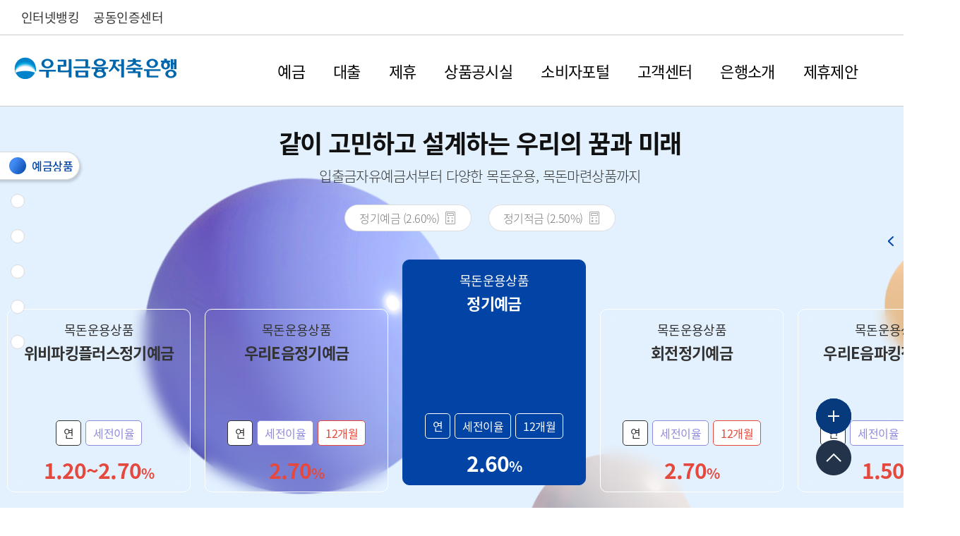

--- FILE ---
content_type: text/html; charset=UTF-8
request_url: https://m.woorisavingsbank.com/product/deposite/view.do?prdSn=324
body_size: 49523
content:
<!DOCTYPE html>
<html lang="ko">
<head>
	<!-- Google tag (gtag.js) -->
	<script async src="https://www.googletagmanager.com/gtag/js?id=G-0XNJSPRVWT"></script>
	<script>
	  window.dataLayer = window.dataLayer || [];
	function gtag(){dataLayer.push(arguments);}
	gtag('js', new Date());

	gtag('config', 'G-0XNJSPRVWT');
	</script>
<title>우리금융저축은행</title>

<meta http-equiv="Content-Type" content="text/html; charset=utf-8" />
<meta http-equiv="imagetoolbar" content="no" />
<meta http-equiv="cache-control" content="no-cache" />
<meta http-equiv="expires" content="0" />
<meta http-equiv="pragma" content="no-cache" />
<meta http-equiv="X-UA-Compatible" content="IE=edge,chrome=1">
<meta name="viewport" content="width=device-width, initial-scale=1, minimum-scale=1, maximum-scale=1, user-scalable=no">
<meta name="author" content="우리금융저축은행" />
<meta name="description" content="우리금융저축은행 홈페이지 입니다." />
<meta name="keywords"  content="woori, 우리, 저축은행, 우리금융저축은행" />

<meta property="og:title" content="우리금융저축은행 | 정기예금" />
		<meta property="og:description" content="정기예금" />
		<meta property="og:image" content="" />
		<meta property="og:type" content="website" />
	<!-- <link rel="shortcut icon" href="/resources/normal/images/favicon_32.ico"> -->
<!-- <link rel="icon" sizes="16x16" href="/resources/normal/images/favicon_16.ico" /> -->
<!-- <link rel="icon" sizes="32x32" href="/resources/normal/images/favicon_32.ico" /> -->
<!-- <link rel="icon" sizes="64x64" href="/resources/normal/images/favicon_64.ico" /> -->

<link rel="shortcut icon" href="/resources/favicon.ico" type="image/x-icon">
<link rel="icon" href="/resources/favicon.ico" type="image/x-icon">

<link rel="stylesheet" href="/resources/mobile/css/com/slick.css">
<link rel="stylesheet" href="/resources/mobile/css/com/swiper.min.css">
<link rel="stylesheet" href="/resources/mobile/css/com/jquery.mCustomScrollbar.css">
<link rel="stylesheet" href="/resources/mobile/css/com/selectric.css">
<link rel="stylesheet" href="/resources/mobile/css/com/reset.css?v=1769350627777">
<link rel="stylesheet" href="/resources/normal/css/fonts/font.css">
<link rel="stylesheet" href="/resources/mobile/css/com/style.css?v=1769350627777">
<link rel="stylesheet" href="/resources/mobile/css/com/common.css?v=1769350627777">
			

<style type="text/css">
	.modal_window, .modal_backdrop { display:none; z-index:1010;}
	.nodata { text-align:center !important; }
    .hidden {display:none !important;}
</style>

<script src="/resources/common/js/jquery-3.7.1.min.js"></script>

<!-- <script type="text/javascript" src="/resources/common/js/jquery-1.12.4.min.js"></script> -->
<script type="text/javascript" src="/resources/common/js/jquery-ui.js"></script>
<script type="text/javascript" src="/resources/common/js/jquery.ui.datepicker-ko.js"></script>
<script type="text/javascript" src="/resources/common/js/jquery-migrate-1.2.1.min.js"></script>
<script type="text/javascript" src="/resources/common/js/jquery-ajax-options.js?v=1769350627777"></script>
<script type="text/javascript" src="/resources/common/js/jquery-submit.js?v=1769350627777"></script>
<script type="text/javascript" src="/resources/common/js/jquery.form.js"></script>
<script type="text/javascript" src="/resources/common/js/json2.js"></script>
<script type="text/javascript" src="/resources/common/js/common-user.js?v=1769350627777"></script>

<script type="text/javascript" src="/resources/mobile/js/jquery/jquery.mCustomScrollbar.concat.min.js"></script>
<script type="text/javascript" src="/resources/mobile/js/jquery/jquery.selectric.js"></script>
<script type="text/javascript" src="/resources/mobile/js/jquery/swiper.min.js"></script>
<script type="text/javascript" src="/resources/mobile/js/com/common.js?v=1769350627777" defer></script>
<script charset="UTF-8" class="daum_roughmap_loader_script" src="https://ssl.daumcdn.net/dmaps/map_js_init/roughmapLoader.js"></script>

<script type="text/javascript" src="/resources/normal/foresys/js/CommonFunction.js"></script>
<script type="text/javascript" src="/resources/mobile/foresys/js/common/common.js"></script>
<script type="text/javascript" src="/resources/mobile/foresys/js/libs/utils/loanInfo.js"></script>


<script type="text/javascript" src="/resources/common/foresys/bizCommUtils.js?v=1769350627777"></script>
<script type="text/javascript" src="/resources/common/foresys/commonUtils.js?v=1769350627777"></script>
<script type="text/javascript" src="/resources/common/foresys/functionUtils.js"></script>
<script type="text/javascript" src="/resources/common/foresys/requestUtils.js"></script>
<script type="text/javascript" src="/resources/common/foresys/uiUtils.js?v=1769350627777"></script>
<script type="text/javascript" src="/resources/common/foresys/validationUtils.js"></script>

<script language="JavaScript" type="text/javascript" src="/resources/pdfjs-dist/build/pdf.min.js"></script>
<script type="text/javascript">
	if(!pdfjsLib.GlobalWorkerOptions.workerSrc) pdfjsLib.GlobalWorkerOptions.workerSrc = '/resources/pdfjs-dist/build/pdf.worker.min.js';
</script>




<script type="text/javascript">
	loginObj.contextPath = '';
	
		loginObj.init('N', 'N', 'N', 'N');
	

	//document.oncontextmenu = new Function('return false');

	function fn_moveScrollTop(iOffSet){
		$('html, body').animate({scrollTop:iOffSet}, 300);
	}

	function fn_egov_downFile(atchFileId, fileSn){
		window.open("/cmm/fms/FileDown.do?atchFileId="+atchFileId+"&fileSn="+fileSn+"");
	}

	function openAPPDownloadPage() {
		var varUA = navigator.userAgent.toLowerCase(); //userAgent 값 얻기

	    if ( varUA.indexOf('android') > -1) {
	    	var ret = window.open("https://play.google.com/store/apps/details?id=com.woorifsb.woorifsbapp");
	    } else if ( varUA.indexOf("iphone") > -1||varUA.indexOf("ipad") > -1||varUA.indexOf("ipod") > -1 ) {
	        //IOS
	    	var ret = window.open("https://apps.apple.com/kr/app/%EC%9A%B0%EB%A6%ACwon%EC%A0%80%EC%B6%95%EC%9D%80%ED%96%89/id1561568401");
	    } else {
	        //아이폰, 안드로이드 외
	    	var ret = window.open("https://play.google.com/store/apps/details?id=com.woorifsb.woorifsbapp");
	    }
	}

	$(function(){
		$('.sb_app_wrap').on('click', function(e){
			e.preventDefault();
			openAPPDownloadPage();
		})
	})
</script>

<link type="text/css" rel="stylesheet" href="/resources/mobile/css/pages/sub.css?v=1769350627777">
		<script type="text/javascript" src="/resources/mobile/js/pages/sub.js" defer></script>
	<script type="text/javascript" src="/resources/common/js/common-util.js?v=1769350627777"></script>
<script type="text/javascript" src="/resources/common/js/jquery-submit.js?v=1769350627777"></script>
<!-- <script src="https://cdnjs.cloudflare.com/ajax/libs/clipboard.js/1.5.16/clipboard.min.js"></script> -->

<script>
		location.href="https://www.woorisavingsbank.com/";	//prod
		//location.href="https://uat.woorifsb.com/";			//uat
		//location.href="https://uatpc.woorifsb.com/";			//운영 test
	</script>
	</head>

<body>
	<div id="skipNav">
	<a href="#container">본문 바로가기</a>
	<a href="#header">글로벌 네비게이션 바로가기</a>
</div>
<div id="wrap">
		<div id="header">
	<div class="inner">
		<div class="logo">
			<a href="/index.do">
				<img src="/resources/mobile/images/common/logo.png" alt="우리금융저축은행">
			</a>
		</div>
		<div class="header_button">
			<div class="search">
				<a href="javascript:;" class="haeder_search"><img src="/resources/mobile/images/common/header_search_img.png" alt=""></a>
				<div class="haeder_search_wrap">
					<a href="javascript:;" class="haeder_search_close">
						<img src="/resources/mobile/images/common/haeder_search_close.png" alt="통합검색 닫기">
					</a>
					<div class="haeder_search_inner">
						<form name="totlaSearchForm" id="totlaSearchForm" method="get" action="/search.do" onsubmit="var rtn = totalSearchFormObj.submit(this); if(!rtn){ submitUtil.enable(); } return rtn;">
							<div class="haeder_search_box">
								<input type="text" name="searchKey" id="" placeholder="검색어를 입력해주세요">
								<a href="javascript:;" title="검색하기" class="haeder_search_button" onclick="var rtn = totalSearchFormObj.submit(this); if(rtn) {document.getElementById('totlaSearchForm').submit();}">
									<img src="/resources/mobile/images/common/haeder_search_button.png" lt="검색">
								</a>
							</div>
						</form>
						<div class="hashtags">
							<a href="/search.do?searchKey=정기예금" class="tag" title="">#<span>정기예금</span></a>
							<a href="/search.do?searchKey=정기적금" class="tag" title="">#<span>정기적금</span></a>
							<a href="/search.do?searchKey=신용대출" class="tag" title="">#<span>신용대출</span></a>
							<a href="/search.do?searchKey=차량담보대출" class="tag" title="">#<span>차량담보대출</span></a>
							<a href="/search.do?searchKey=서민지원대출" class="tag" title="">#<span>서민지원대출</span></a>
							<a href="/search.do?searchKey=햇살론" class="tag" title="">#<span>햇살론</span></a>
							<a href="/search.do?searchKey=고객센터" class="tag" title="">#<span>고객센터</span></a>
							<a href="/search.do?searchKey=ARS안내" class="tag" title="">#<span>ARS안내</span></a>
							<a href="/search.do?searchKey=공지사항" class="tag" title="">#<span>공지사항</span></a>
							<a href="/search.do?searchKey=이벤트" class="tag" title="">#<span>이벤트</span></a>
						</div>
					</div>
				</div>
			</div>
			<nav class="menu">
				<div class="hamburgerMenu"><a href="javascript:"></a></div>
				<div class="menuBody">
					<div class="menu_header">
						<div class="logo">
							<a href="/index.do">
								<img src="/resources/mobile/images/common/logo2.png" alt="우리금융저축은행">
							</a>
						</div>
			
						<a href="javascript:" class="btn_close">닫기</a>
					</div>
					<ul class="menu_left">
						<li class="on" id="gnb-2">
									<a href="javascript:;">예금</a>
								</li>
							<li class="" id="gnb-3">
									<a href="javascript:;">대출</a>
								</li>
							<li class="" id="gnb-4">
									<a href="javascript:;">제휴</a>
								</li>
							<li class="" id="gnb-5">
									<a href="javascript:;">상품공시실</a>
								</li>
							<li class="" id="gnb-208">
									<a href="javascript:;">소비자포털</a>
								</li>
							<li class="" id="gnb-33">
									<a href="javascript:;">고객센터</a>
								</li>
							<li class="" id="gnb-40">
									<a href="javascript:;">은행소개</a>
								</li>
							</ul>
					<div class="menu_right">
						<ul class="on">
									<li id="gnb-2-17">
												<a class="menu_right_header"
															href="/product/deposite/list.do" title="새창열림"
															target="_self">예금상품</a>
													</li>
										<li id="gnb-2-19">
												<h5 class="menu_right_header">
															예금가이드<span></span>
														</h5>
														<ul>
															<li><a
																			href="/deposits/guidelines/systems.do">예금자보호제도</a>
																	</li>
																<li><a
																			href="/deposits/guidelines/protection.do">보호금융상품등록부</a>
																	</li>
																</ul>
													</li>
										<li id="gnb-2-22">
												<h5 class="menu_right_header">
															금리안내<span></span>
														</h5>
														<ul>
															<li><a
																			href="/deposite-interest/view.do">예금금리</a>
																	</li>
																</ul>
													</li>
										</ul>
							<ul class="">
									<li id="gnb-3-27">
												<a class="menu_right_header"
															href="/product/loan/list.do" title="새창열림"
															target="_self">대출상품</a>
													</li>
										<li id="gnb-3-72">
												<h5 class="menu_right_header">
															대출신청<span></span>
														</h5>
														<ul>
															<li><a
																			href="/loanLimitSearch/applySearch.do">통합한도조회</a>
																	</li>
																</ul>
													</li>
										<li id="gnb-3-71">
												<a class="menu_right_header"
															href="javascript:;" title="새창열림"
															target="_self">대출관리</a>
													</li>
										</ul>
							<ul class="">
									<li id="gnb-4-28">
												<h5 class="menu_right_header">
															제휴상품<span></span>
														</h5>
														<ul>
															<li><a
																			href="https://m.wooricard.com/dcmw/yh1/crd/crd01/M1CRD101S02.do?recomNo=103727">우리금융저축은행 I&amp;U+</a>
																	</li>
																<li><a
																			href="/partnership/product/obligation.do">우리카드 판매대리·중개업자의 고지의무</a>
																	</li>
																</ul>
													</li>
										<li id="gnb-4-29">
												<h5 class="menu_right_header">
															우리WON멤버스<span></span>
														</h5>
														<ul>
															<li><a
																			href="/partnership/product/won.do">우리WON멤버스 소개</a>
																	</li>
																</ul>
													</li>
										</ul>
							<ul class="">
									<li id="gnb-5-139">
												<a class="menu_right_header"
															href="/category/customer/examination.do" title="새창열림"
															target="_self">이용매뉴얼</a>
													</li>
										<li id="gnb-5-140">
												<a class="menu_right_header"
															href="/disclosure-1/list.do" title="새창열림"
															target="_self">예금상품</a>
													</li>
										<li id="gnb-5-141">
												<a class="menu_right_header"
															href="/disclosure-2/list.do" title="새창열림"
															target="_self">대출상품</a>
													</li>
										<li id="gnb-5-142">
												<a class="menu_right_header"
															href="/disclosure-3/list.do" title="새창열림"
															target="_self">부대비용</a>
													</li>
										</ul>
							<ul class="">
									<li id="gnb-208-212">
												<a class="menu_right_header"
															href="https://www.loanconsultant.or.kr/loan_main.do" title="새창열림"
															target="_blank">대출 상담사 조회</a>
													</li>
										<li id="gnb-208-213">
												<a class="menu_right_header"
															href="/consult/phoneCall.do" title="새창열림"
															target="_self">전화상담</a>
													</li>
										<li id="gnb-208-214">
												<a class="menu_right_header"
															href="/qna/qnaHome.do" title="새창열림"
															target="_self">민원접수</a>
													</li>
										<li id="gnb-208-211">
												<a class="menu_right_header"
															href="/center/potal/voicePhishing.do" title="새창열림"
															target="_self">보이스피싱 피해신고 접수</a>
													</li>
										<li id="gnb-208-209">
												<a class="menu_right_header"
															href="/customerRight/customerRightList.do" title="새창열림"
															target="_self">금융소비자보호</a>
													</li>
										</ul>
							<ul class="">
									<li id="gnb-33-34">
												<h5 class="menu_right_header">
															우수고객서비스<span></span>
														</h5>
														<ul>
															<li><a
																			href="/center/excellent/nuri.do">우리NURI클럽 서비스안내</a>
																	</li>
																<li><a
																			href="/center/excellent/chairs.do">우리은행 TWO CHAIRS 서비스안내</a>
																	</li>
																</ul>
													</li>
										<li id="gnb-33-36">
												<h5 class="menu_right_header">
															이용안내<span></span>
														</h5>
														<ul>
															<li><a
																			href="/center/use/branch01.do">영업점안내</a>
																	</li>
																<li><a
																			href="/center/use/fees01.do">수수료안내</a>
																	</li>
																<li><a
																			href="/help-form/list.do">서식/약관자료실</a>
																	</li>
																<li><a
																			href="https://fine.fss.or.kr/fine/fnctip/fncDicary/list.do?menuNo=900021">금융용어사전</a>
																	</li>
																</ul>
													</li>
										<li id="gnb-33-37">
												<h5 class="menu_right_header">
															서비스안내<span></span>
														</h5>
														<ul>
															<li><a
																			href="/center/service/internet01.do">인터넷뱅킹</a>
																	</li>
																<li><a
																			href="/center/service/smartphone01.do">스마트폰뱅킹</a>
																	</li>
																<li><a
																			href="/center/service/ars.do">텔레&#40;ARS&#41;뱅킹</a>
																	</li>
																<li><a
																			href="/center/service/information.do">본인정보 이용·제공 현황 조회</a>
																	</li>
																<li><a
																			href="/common/creditInfoAgree.do">신용정보제공동의</a>
																	</li>
																<li><a
																			href="/center/service/right01.do">정보주체 권리 보장 신청절차</a>
																	</li>
																</ul>
													</li>
										<li id="gnb-33-38">
												<h5 class="menu_right_header">
															유용한서비스<span></span>
														</h5>
														<ul>
															<li><a
																			href="/center/service/one_look.do">금융상품 한눈에</a>
																	</li>
																</ul>
													</li>
										<li id="gnb-33-39">
												<a class="menu_right_header"
															href="/help-faq1/list.do" title="새창열림"
															target="_self">자주묻는질문</a>
													</li>
										</ul>
							<ul class="">
									<li id="gnb-40-41">
												<h5 class="menu_right_header">
															은행안내<span></span>
														</h5>
														<ul>
															<li><a
																			href="/introduction/guidance/greeting.do">CEO인사말</a>
																	</li>
																<li><a
																			href="/Introduction/guidance/vision.do">비전/가치체계</a>
																	</li>
																<li><a
																			href="/introduction/guide/history.do">연혁/조직도</a>
																	</li>
																<li><a
																			href="/Introduction/guidance/group.do">그룹사안내</a>
																	</li>
																</ul>
													</li>
										<li id="gnb-40-42">
												<h5 class="menu_right_header">
															은행소식<span></span>
														</h5>
														<ul>
															<li><a
																			href="/intro-notice/list.do">공지사항</a>
																	</li>
																<li><a
																			href="/intro-event/list.do">이벤트</a>
																	</li>
																<li><a
																			href="/intro-sns/list.do">소셜네트워크</a>
																	</li>
																</ul>
													</li>
										<li id="gnb-40-43">
												<h5 class="menu_right_header">
															경영공시<span></span>
														</h5>
														<ul>
															<li><a
																			href="/summary-disclosure1/view.do">요약공시</a>
																	</li>
																<li><a
																			href="/intro-settlement/list.do">공시/재무정보</a>
																	</li>
																<li><a
																			href="/introduction/disclosure/commission.do">모집인 수수료공시</a>
																	</li>
																</ul>
													</li>
										<li id="gnb-40-44">
												<h5 class="menu_right_header">
															ESG경영<span></span>
														</h5>
														<ul>
															<li><a
																			href="/Introduction/esg/principles.do">ESG 원리/정책</a>
																	</li>
																<li><a
																			href="/introduction/esg/ethics.do">우리금융그룹 윤리강령</a>
																	</li>
																<li><a
																			href="/introduction/esg/action.do">우리금융저축은행 임직원 행동강령</a>
																	</li>
																<li><a
																			href="/Introduction/esg/responsibility.do">사회책임금융</a>
																	</li>
																<li><a
																			href="/introduction/esg/contribution.do">사회공헌활동</a>
																	</li>
																</ul>
													</li>
										<li id="gnb-40-45">
												<h5 class="menu_right_header">
															인재채용<span></span>
														</h5>
														<ul>
															<li><a
																			href="/recruitment-info/list.do">채용정보</a>
																	</li>
																<li><a
																			href="/introduction/recruitment/staff.do">대출모집법인 모집 공고</a>
																	</li>
																</ul>
													</li>
										</ul>
							</div>
			</nav>
		</div>
	</div>
</div>
<div class="popup_dim"></div>

<script>
	var totalSearchFormObj = {
	    submit : function(form){
	    	
	    	if($('form[name=totlaSearchForm] input[name=searchKey]').val() == '') {
	    		alert("검색어를 입력해주세요.");
	    		return false;
	    	}
	    	
	        return true;
	    }
	};
</script>

<!-- 딤처리 임시적용중 -->
<div class="loading_back loading-dims">
</div>

<!-- 로딩 에니메이션 -->
<div class="loading_back loading-dots">
	<div class="ring-of-dots">
		<p>잠시만 기다려주세요</p>
	</div>
</div>
<div id="container" class="deposit">
	<div class="deposit-top">
		<div class="deposit-top__text sub_inner">
			<!-- <h2 class="deposit-top__title">목돈운용상품</h2>
			<p class="deposit-top__sub-title">여유자금을 일정기간 동안 고정금리로 예치하는 목돈 운용 상품</p> -->
			<h2 class="deposit-top__title">정기예금</h2>
			<p class="deposit-top__sub-title">여유자금을 일정기간 동안 고정금리로 예치하는 목돈운용상품
</p>
			<p class="deposit-top__desc">
				※ 계약 체결 전 상품설명서 및 약관을 확인하시기 바랍니다.<br/>※ 해당상품에 대해 충분한 사전 설명을 받을 권리가 있으며, 설명을 이해한 후 거래하시기 바랍니다.
</p>
		</div>
		<div class="o-bject">
			<div class="o-bject__inner">
				<img src="/resources/mobile/images/sub_new/circle06.png" class="circle circle6" alt="">
				<img src="/resources/mobile/images/sub_new/circle05.png" class="circle circle5" alt="">
				<img src="/resources/mobile/images/sub_new/circle04.png" class="circle circle4" alt="">
				<img src="/resources/mobile/images/sub_new/circle03.png" class="circle circle3" alt="">
				<img src="/resources/mobile/images/sub_new/circle02.png" class="circle circle2" alt="">
				<img src="/resources/mobile/images/sub_new/circle01.png" class="circle circle1" alt="">
			</div>
		</div>
		<div class="deposit-top__box">
			<ul class="deposit-top__list sub_inner">
				<li class="deposit-top__item">
					<img src="/resources/mobile/images/sub_new/deposit-img01.png" alt="">
					<div class="deposit-top__box-text">
						<h3>가입대상</h3>
						<p>개인, 개인사업자, 법인
</p>
					</div>
				</li>
				<li class="deposit-top__item">
					<img src="/resources/mobile/images/sub_new/deposit-img02.png" alt="">
					<div class="deposit-top__box-text">
						<h3>가입금액</h3>
						<p>10만원 이상
</p>
					</div>
				</li>
				<li class="deposit-top__item">
					<img src="/resources/mobile/images/sub_new/deposit-img03.png" alt="">
					<div class="deposit-top__box-text">
						<h3>금리</h3>
						<p class="color-main">연 2.60%
</p>
						<sub>(세전, 12개월 기준)</sub>
							</div>
				</li>
			</ul>
		</div>
	</div>
	<div class="section"><!-- 상품개요 -->
		<div class="deposit_list_button">
			<a href="/product/deposite/list.do" class="list_button">리스트보기</a>
		</div>
		<div>
			<div class="divTableWrap">
				<div class="divTableTh">상품안내</div>
	
				<div class="divTableTd bd_b">
					<table class="table-deposit type1">
						<colgroup>
							<col style="width: 110px;">
							<col>
						</colgroup>
						<tbody>
							<tr>
									<th>가입대상</th>
									<td>개인, 개인사업자, 법인</td>
								</tr>
							<tr>
								<th>가입금액</th>
								<td>10만원 이상
</td>
							</tr>
							<tr>
								<th>가입기간</th>
								<td>1개월 이상 ~ 36개월 이하</td>
							</tr>
							<tr>
								<th>가입방법</th>
								<td>영업점, 인터넷/모바일뱅킹
</td>
							</tr>
							<tr>
								<th>상품특징</th>
								<td>여유자금을 일정기간 동안 고정금리로 예치하는 목돈 운용 상품
</td>
							</tr>
							<tr>
								<th>이자지급시기</th>
								<td>매월&#40;단리식&#41;, 만기시&#40;월복리식&#41;, 만기 전 중도해지&#40;중도해지이율적용&#41;요청 시
</td>
							</tr>
							</tbody>
					</table>
				</div>
					
</div>
			<div class="divTableTh">이자계산방법</div>

<div class="divTableTd bd_b"><sub class="explanation">※ 이자는 가입일부터 만기&#40;혹은 중도해지&#41; 전일자까지 계산됩니다.</sub>

<table class="table-deposit type2">
	<colgroup>
		<col style="width: 100%;" />
	</colgroup>
	<tbody>
		<tr>
			<th>단리식</th>
		</tr>
		<tr>
			<td><span class="sub_title">월단위</span>원금&times;약정이율&times;1&divide;12</td>
		</tr>
		<tr>
			<td><span class="sub_title">일단위</span>원금&times;약정이율&times;일수&divide;365</td>
		</tr>
		<tr>
			<th>복리식</th>
		</tr>
		<tr>
			<td><span class="sub_title">월단위</span>원금&times;{&#40;1＋약정이율&divide;12&#41;ⁿ－1} &#40;ⁿ은 예치개월수&#41;</td>
		</tr>
		<tr>
			<td><span class="sub_title">일단위</span>&#40;원금+월복리이자&#41;&times;약정이율&times;경과일수&divide;365</td>
		</tr>
		<tr>
			<td>수익율 : 일반과세대상자는 이자율이 계산된 이자소득에서 원천징수 세율&#40;15.4%*&#41;을 공제하여 지급<br />
			* 이자소득의 14%＋이자소득세의 10%&#40;1.4%&#41;를 징수</td>
		</tr>
	</tbody>
</table>
</div>

<div class="divTableTh">금리안내</div>

<div class="divTableTd bd_b"><sub class="explanation_top">&#40;기준 : 세전, 연이율, 2025.11.13&#41;</sub>

<table class="table_type01 center">
	<caption>정기예금 금리 안내</caption>
	<colgroup>
		<col style="width: 33%;" />
		<col style="width: 33%;" />
		<col style="width: 33%;" />
	</colgroup>
	<thead>
		<tr>
			<th>기간</th>
			<th>단리 &#40;이율&#41;</th>
			<th>복리 &#40;수익률&#41;</th>
		</tr>
	</thead>
	<tbody>
		<tr>
			<td>3개월</td>
			<td>2.20%</td>
			<td>2.20%</td>
		</tr>
		<tr>
			<td>6개월</td>
			<td>2.50%</td>
			<td>2.51%</td>
		</tr>
		<tr>
			<td>12개월</td>
			<td>2.60%</td>
			<td>2.63%</td>
		</tr>
		<tr>
			<td>12개월 초과~<br />
			36개월 미만</td>
			<td>2.00%</td>
			<td>2.03% *24개월 기준</td>
		</tr>
		<tr>
			<td>36개월</td>
			<td>2.00%</td>
			<td>2.05%</td>
		</tr>
	</tbody>
</table>
<sub class="explanation_bottom indent"> ※ 기본금리 : 신규가입일 당시 영업점 및 홈페이지에 고시한 기본금리 적용<br />
우대금리 : 해당사항없음<br />
금리산출기준 : 기본금리가 적용된 금리를 표기 </sub></div>

<div class="divTableTh">인터넷·모바일뱅킹 금리안내</div>

<div class="divTableTd bd_b"><sub class="explanation_top">&#40;기준 : 세전, 연이율, 2025.9.25&#41;</sub>

<table class="table_type01 center">
	<colgroup>
		<col style="width: calc&#40;100%/3&#41;;" />
		<col style="width: calc&#40;100%/3&#41;;" />
		<col style="width: calc&#40;100%/3&#41;;" />
	</colgroup>
	<thead>
		<tr>
			<th>기간</th>
			<th>단리&#40;이율&#41;</th>
			<th>복리&#40;수익률&#41;</th>
		</tr>
	</thead>
	<tbody>
		<tr>
			<td>3개월</td>
			<td>2.20%</td>
			<td>2.20%</td>
		</tr>
		<tr>
			<td>6개월</td>
			<td>2.50%</td>
			<td>2.51%</td>
		</tr>
		<tr>
			<td>12개월</td>
			<td>2.70%</td>
			<td>2.73%</td>
		</tr>
		<tr>
			<td>12개월 초과 ~ 36개월 미만</td>
			<td>2.00%</td>
			<td>2.03% *24개월 기준</td>
		</tr>
		<tr>
			<td>36개월</td>
			<td>2.00%</td>
			<td>2.05%</td>
		</tr>
	</tbody>
</table>
<sub class="explanation_bottom indent"> ※전자금융서비스 신청 후 가입 가능하며, 통장은 발행되지 않습니다. 비대면계좌개설서비스 이용시 영업점 방문 없이 가입 가능합니다. </sub></div>

<div class="divTableTh">중도해지이율</div>

<div class="divTableTd bd_b"><sub class="explanation_top">&#40;기준 : 세전, 연이율&#41;</sub>

<table class="table_type01 center">
	<caption>정기예금 중도해지이율 안내</caption>
	<colgroup>
		<col style="width: 40%;" />
		<col style="width: 60%;" />
	</colgroup>
	<thead>
		<tr>
			<th>예치기간</th>
			<th>이율</th>
		</tr>
	</thead>
	<tbody>
		<tr>
			<td>1개월 미만</td>
			<td>보통예금 이율&#40;0.3%&#41;</td>
		</tr>
		<tr>
			<td>1개월 이상 ~ 3개월 미만</td>
			<td>약정이율 &times; 50%</td>
		</tr>
		<tr>
			<td>3개월 이상 ~ 6개월 미만</td>
			<td>약정이율 &times; 55%</td>
		</tr>
		<tr>
			<td>6개월 이상 ~ 12개월 미만</td>
			<td>약정이율 &times; 60%</td>
		</tr>
		<tr>
			<td>12개월 이상 ~</td>
			<td>약정이율 &times; 70%</td>
		</tr>
	</tbody>
</table>
<sub class="explanation_bottom indent"> ※ 2019.07.01 가입분부터 적용됩니다.<br />
시행일 전 가입상품은 3개월 미만 연 0.5%, 6개월 미만 연 1.0%, 6개월 이상 연 1.5% 적용됩니다. </sub> <sub class="explanation_bottom indent"> ※ 만기 전 중도해지 시에는 단리로 계산되어 지급됩니다. </sub></div>

<div class="divTableTh">만기 후 이율</div>

<div class="divTableTd bd_b"><sub class="explanation_top">&#40;기준 : 세전, 연이율&#41;</sub>

<table class="table_type01 center">
	<caption>정기예금 만기 후 이율 안내</caption>
	<colgroup>
		<col style="width: 40%;" />
		<col style="width: 60%;" />
	</colgroup>
	<thead>
		<tr>
			<th>경과기간</th>
			<th>이율</th>
		</tr>
	</thead>
	<tbody>
		<tr>
			<td>만기 후 1개월 이내</td>
			<td>가입 시 약정이율과 만기시점 동일상품 동일 계약기간 판매이율 중 낮은 이율</td>
		</tr>
		<tr>
			<td>만기 후 1개월 초과</td>
			<td>0.3%</td>
		</tr>
	</tbody>
</table>
<sub class="explanation_bottom indent">2019.07.01 가입분부터 적용됩니다.<br />
시행일 이전 가입 상품은 연 0.3% 적용됩니다. </sub></div>

<div class="divTableTh">주요기능</div>

<div class="divTableTd bd_b">
<table class="table-deposit type2">
	<caption>정기예금 주요기능 안내</caption>
	<tbody>
		<tr>
			<th>자동재예치</th>
		</tr>
		<tr>
			<td>
			<ul class="text-list">
				<li class="text-item"><span class="text-num color-gray">&bull;</span>
				<div class="text-wrap">
				<p>신청고객에 한하여 사전 약정에 의해 원금 또는 원리금을 자동재예치 가능. 다만, 최대 3회까지 가능하며, 계좌번호는 동일합니다.</p>
				</div>
				</li>
				<li class="text-item"><span class="text-num color-gray">&bull;</span>
				<div class="text-wrap">
				<p><span class="color-main">재예치일 당시</span> 영업점 및 인터넷 홈페이지 등에 <span class="color-main">고시된 약정금리로 재예치</span>되며, 금리를 제외한 계약기간 등의 <span class="color-main">계약조건은 최초의 계약조건과 동일</span>하게 적용됩니다.</p>
				</div>
				</li>
				<li class="text-item"><span class="text-num color-gray">&bull;</span>
				<div class="text-wrap">
				<p><span class="color-red">자동재예치 제외&#40;불가&#41; 사유</span> : 저축은행의 사정에 의해 해당상품이 판매 중단된 경우, 질권 설정 및 지급정지 등 사고신고가 등록된 경우, 재예치 후 계약금액이 비과세종합저축 한도를 초과한 경우 등입니다.</p>
				</div>
				</li>
				<li class="text-item"><span class="text-num color-gray">&bull;</span>
				<div class="text-wrap">
				<p>만기일이 주말 또는 휴일인 경우 익 영업일에 자동재예치 됩니다.</p>
				</div>
				</li>
			</ul>
			</td>
		</tr>
		<tr>
			<th>분할해지</th>
		</tr>
		<tr>
			<td>
			<ul class="text-list">
				<li class="text-item"><span class="text-num color-gray">&bull;</span>
				<div class="text-wrap">
				<p>만기해지 포함 <span class="color-main">4회 이내 분할해지 가능</span>합니다.</p>
				</div>
				</li>
			</ul>
			</td>
		</tr>
		<tr>
			<th>자동만기해지</th>
		</tr>
		<tr>
			<td>
			<ul class="text-list">
				<li class="text-item"><span class="text-num color-gray">&bull;</span>
				<div class="text-wrap">
				<p>자동만기해지는 본인만 신청 가능하며 만기일에 자동으로 해지되어 예금주명의 입출금통장에 입금됩니다.</p>
				</div>
				</li>
				<li class="text-item"><span class="text-num color-gray">&bull;</span>
				<div class="text-wrap">
				<p>만기일이 휴일인 경우 익영업일에 해지처리 됩니다.</p>
				</div>
				</li>
				<li class="text-item"><span class="text-num color-gray">&bull;</span>
				<div class="text-wrap">
				<p>기타 사유로 처리되지 않을 수 있습니다.</p>
				</div>
				</li>
			</ul>
			</td>
		</tr>
		<tr>
			<th>세제혜택</th>
		</tr>
		<tr>
			<td>
			<ul class="text-list">
				<li class="text-item"><span class="text-num color-gray">&bull;</span>
				<div class="text-wrap">
				<p><span class="color-main">전금융기관 통합한도내 비과세종합저축</span> 가입가능합니다.</p>
				</div>
				</li>
				<li class="text-item"><span class="text-num color-gray">&bull;</span>
				<div class="text-wrap">
				<p>가입대상 : 만65세 이상의 거주자로서「기초연금법」제2조제3호에 따른 기초연급 수급자, 장애인복지법에 의하여 등록한 장애인, 독립유공자와 그 유족 또는 가족, 국가유공자증에 의한 상이자, 기초생활보장수급자, 고엽제후유의증 환자, 5.18민주화운동 부상자</p>
				</div>
				</li>
				<li class="text-item"><span class="text-num color-gray">※</span>
				<div class="text-wrap">
				<p>관련 세법이 개정될 경우 세율이 변경되거나 세금이 부과될 수 있습니다.</p>
				</div>
				</li>
				<li class="text-item"><span class="text-num color-gray">※</span>
				<div class="text-wrap">
				<p>계약기간 만료일 이후의 이자는 과세됩니다.</p>
				</div>
				</li>
			</ul>
			</td>
		</tr>
		<tr>
			<th>세제혜택 유의사항</th>
		</tr>
		<tr>
			<td>
			<ul class="text-list">
				<li class="text-item"><span class="text-num color-gray">&bull;</span>
				<div class="text-wrap">
				<p><span class="color-main">2020.01.01</span> 이후 비과세종합저축 가입자는 조세특례제한법 제88조의 2에 의거 <span class="color-main">직전 3개 과세기간 내 1회 이상 금융소득종합과세 대상자&#40;금융소득 연간 합계액이 2천만원 초과&#41;에 해당하는 경우 가입대상에서 제외</span>되며, 이후 관련 법령에서 정하는 절차에 따라 <span class="color-red">비과세종합저축이 해지&#40;일반과세 전환&#41;</span>될 수 있습니다.</p>
				</div>
				</li>
			</ul>
			</td>
		</tr>
		<tr>
			<th>제한사항</th>
		</tr>
		<tr>
			<td>
			<ul class="text-list">
				<li class="text-item"><span class="text-num color-gray">&bull;</span>
				<div class="text-wrap">
				<p>계좌에 <span class="color-red">압류, 가압류, 질권설정</span> 등이 등록될 경우 원금 및 이자 지급 제한 됩니다.</p>
				</div>
				</li>
				<li class="text-item"><span class="text-num color-gray">&bull;</span>
				<div class="text-wrap">
				<p>질권 설정 : 가능&#40;예적금담보대출은 예금 잔액 90% 이내로 가능&#41;</p>
				</div>
				</li>
				<li class="text-item"><span class="text-num color-gray">&bull;</span>
				<div class="text-wrap">
				<p><span class="color-red">예금잔액증명서 발급 당일</span> 잔액 변동 불가합니다.</p>
				</div>
				</li>
			</ul>
			</td>
		</tr>
		<tr>
			<th>연계제휴서비스</th>
		</tr>
		<tr>
			<td>
			<ul class="text-list">
				<li class="text-item"><span class="text-num color-gray">&bull;</span>
				<div class="text-wrap">
				<p>해당사항 없음</p>
				</div>
				</li>
			</ul>
			</td>
		</tr>
	</tbody>
</table>
</div>

<div class="divTableTh">금융소비자보호 관련 사항</div>

<div class="divTableTd bd_b">
<table class="table-deposit type2">
	<caption>주요기능 안내</caption>
	<tbody>
		<tr>
			<th>예금자보호여부 [해당]</th>
		</tr>
		<tr>
			<td><img alt="" src="https://www.woorisavingsbank.com/cm/getImage.do?menuCd=SM&amp;attcFilSn=2005" style="height: 65px;" /></td>
		</tr>
		<tr>
			<td>이 예금은 예금자보호법에 따라 원금과 소정의 이자를 합하여 1인당 "1억원까지"&#40;본 상호저축은행의 여타 보호상품과 합산&#41; 보호됩니다.</td>
		</tr>
		<tr>
			<th>위법계약해지권</th>
		</tr>
		<tr>
			<td>
			<ul class="text-list">
				<li class="text-item"><span class="text-num color-gray">&bull;</span>
				<div class="text-wrap">
				<p>금융회사가 금융소비자보호법상 판매원칙 위반 시 <span class="color-main">일정기간 이내</span>에 금융소비자가 <span class="color-main">계약해지를 요구</span> 할 수 있습니다. 금융회사는 <span class="color-red">10일 이내에 수락여부를 통지</span>하여야 하며, 거절 시에는 <span class="color-red">거절사유와 함께</span> 통지하여야 합니다.</p>
				</div>
				</li>
				<li class="text-item"><span class="text-num color-gray">&bull;</span>
				<div class="text-wrap">
				<p>위법계약해지 요구는 계약서류를 받은 날로부터 5년, 위법사실을 안 날로부터 1년 이내에 가능합니다. &#40;계약 종료 시 행사 불가&#41;</p>
				</div>
				</li>
			</ul>
			</td>
		</tr>
		<tr>
			<th>자료열람요구권</th>
		</tr>
		<tr>
			<td>
			<ul class="text-list">
				<li class="text-item"><span class="text-num color-gray">&bull;</span>
				<div class="text-wrap">
				<p>금융소비자는 금소법 제 36조에 따른 <span class="text-impact">분쟁조정 또는 소송 등 권리구제를 목적</span>으로 저축은행에 <span class="text-impact">자료의 열람을 요구할 수 있습니다.</span> 이 경우, 열람요구서를 제출하여야 하며, <span class="text-impact">열람의 목적, 범위 및 방법</span> 등을 작성하여야 합니다.</p>
				</div>
				</li>
				<li class="text-item"><span class="text-num color-gray">&bull;</span>
				<div class="text-wrap">
				<p>저축은행은 <span class="text-impact">요구받은 날부터 6영업일 이내에 자료를 열람</span> 할 수 있도록 하며, 열람할 수 없는 정당한 사유가 있을 때에는 금융소비자에게 그 사유를 알리고 열람을 연기할 수 있으며, 그 사유가 소멸하면 지체없이 열람하게 하여야 합니다.</p>
				</div>
				</li>
				<li class="text-item"><span class="text-num color-gray">&bull;</span>
				<div class="text-wrap">
				<p>저축은행은 법령, 제3자의 이익침해, 영업비밀의 침해 등의 사유가 있는 경우 이를 금융소비자에게 알리고 자료 열람을 제한하거나 거절할 수 있습니다.</p>
				</div>
				</li>
			</ul>
			</td>
		</tr>
		<tr>
			<th>민원 및 분쟁</th>
		</tr>
		<tr>
			<td>
			<ul class="text-list">
				<li class="text-item"><span class="text-num color-gray">&bull;</span>
				<div class="text-wrap">
				<p>이 상품에 대해 문의사항 또는 민원상담이 필요하시면, 고객센터&#40;1599-0038&#41; 또는 인터넷 홈페이지 &#40;www.woorisavingsbank.com&#41;로 문의 주시기 바랍니다. 또한 금융소비자는 본 상품에 대하여 당 저축은행과 분쟁이 있는 경우에는 금융소비자보호법 제36조 제1항에 따라 금융감독원&#40;국번없이 1332&#41;에 분쟁조정을 신청할 수 있습니다.&nbsp;</p>
				</div>
				</li>
			</ul>
			</td>
		</tr>
		<tr>
			<th>예금 해지시 불이익</th>
		</tr>
		<tr>
			<td>
			<ul class="text-list">
				<li class="text-item"><span class="text-num color-gray">&bull;</span>
				<div class="text-wrap">
				<p>만기 전 해지할 경우 계약한 이율보다 낮은 중도해지이율이 적용됩니다.</p>
				</div>
				</li>
			</ul>
			</td>
		</tr>
		<tr>
			<th>기타 유의사항</th>
		</tr>
		<tr>
			<td>
			<ul class="text-list">
				<li class="text-item"><span class="text-num color-gray">&bull;</span>
				<div class="text-wrap">
				<p>만기 도래 시 SMS 및 전화 등으로 만기도래사실을 통지 드리고 있으나, 연락처의 변경 또는 수신거부로 등록되어 있을 경우 안내 받지 못하실 수 있습니다.</p>
				</div>
				</li>
				<li class="text-item"><span class="text-num color-gray">&bull;</span>
				<div class="text-wrap">
				<p>이 설명서는 고객의 이해를 돕기 위하여 계약전에 제공되는 자료로, 실제 계약 내용은 수령하시는 통장이나 증서 또는 비대면 채널의 계좌상세조회에서 확인하실 수 있습니다.</p>
				</div>
				</li>
			</ul>
			</td>
		</tr>
		<tr>
			<th>상품제공 작성부서</th>
		</tr>
		<tr>
			<td>
			<ul class="text-list">
				<li class="text-item"><span class="text-num color-gray">&bull;</span>
				<div class="text-wrap">
				<p>우리금융저축은행 영업기획부</p>
				</div>
				</li>
			</ul>
			</td>
		</tr>
	</tbody>
</table>
</div>

<p><sub class="explanation_bottom indent">※ 저축은행중앙회 심의필 2025-00935&#40;2025.08.06~2026.08.05&#41;</sub> <sub class="explanation_bottom indent">※ 우리금융저축은행 준법감시인 심의필 제25-96호&#40;2025.09.01~2026.08.31&#41;</sub></p>

<div class="divTableTh">서식 다운로드</div>
				<div class="deposit_bottom_down">
					<ul>
						<li>
										<p class="nun">1</p>
										<p class="title" href="#">상품설명서</p>
										<a href="#" class="btn_file_download down" fileSn="2248"
												prdSn="324" target="_blank" role="button">DOWN</a>
									</li>
								<li>
										<p class="nun">2</p>
										<p class="title" href="#">정기예금특약</p>
										<a href="#" class="btn_file_download down" fileSn="630"
												prdSn="324" target="_blank" role="button">DOWN</a>
									</li>
								<li>
										<p class="nun">3</p>
										<p class="title" href="#">거치식예금약관</p>
										<a href="#" class="btn_file_download down" fileSn="619"
												prdSn="324" target="_blank" role="button">DOWN</a>
									</li>
								<li>
										<p class="nun">4</p>
										<p class="title" href="#">예금거래기본약관</p>
										<a href="#" class="btn_file_download down" fileSn="620"
												prdSn="324" target="_blank" role="button">DOWN</a>
									</li>
								</ul>
				</div>
			</div>
		<div class="alignC mgt40">
				<a href="https://woori.ibs.fsb.or.kr/main.act" class="btn_blue " title="예적금 신청하기(새창)">예적금 신청하기</a>
			</div>
		<div class="sb_app_wrap mgt40"><span class="tit">우리WON저축은행 APP</span>
<p>우리를 위한 모바일 금융 비서,<br />
우리WON저축은행을 이용해보세요!</p>
<a class="btn_white btn_round sm" href="java-&#115;cript:;">앱 설치해보기</a></div>

</div>
</div>
	
<script type="text/javascript" src="//wcs.naver.net/wcslog.js"></script>
	<script type="text/javascript">
		// STEP 2. na_account_id(네이버공통키) 세팅
		if(!wcs_add) var wcs_add = {};
		wcs_add["wa"] = "s_76cb4b371ea"; // wcs_add["wa"]="na_account_id" , 확인된/전달받은 na_account_id(네이버공통키) 세팅
		//STEP 3. Referrer, 현재 페이지 URL, 사용자 환경 등의 정보를 변수에 세팅 및 전환로그 수집을 위한 Cookie등의 세팅
		if (!_nasa) var _nasa={};
		wcs.inflow(""); // PC사이트와 모바일사이트의 웹로그 합하여 분석하는 경우 사이트 최상위 도메인 입력. PC와 모바일 사이트를 각각 별도로 분석하고 싶은 경우 값을 비워둠.
		// STEP 4. 변수에 세팅된 각종 정보 + 전환정보를 (네이버의) 웹로그수집서버에 전송. 전송하는 method이므로 항상 STEP 1, 2, 3 보다 나중에 있어야 함. (변수 세팅 등이 되지 않은 상황에서 먼저 전송하면 웹로그 수집에 오류가 발생함.)
		wcs_do(_nasa);
	</script>



<footer id="footer">
	<div class="floating_wrap">
		<a href="#container" class="go-top">
			<img src="/resources/mobile/images/icon/top-arrow.jpg" alt="">
		</a>
		<div class="plus start-animation">
			<div class="plus-btn">
				<div class="plus-icon__circle"></div>
				<div class="plus-line">
					<span></span>
					<span></span>
				</div>
			</div>
			<div class="plus-icon">
				<div class="plus-icon__img plus-icon__img1">
					<a href="https://woori.ibs.fsb.or.kr/main.act" title="새창열림" target="_blank">
						<img src="/resources/mobile/images/icon/plus-img_01.jpg" alt="">
						<span>인터넷뱅킹</span>
					</a>
				</div>
				<div class="plus-icon__img plus-icon__img2">
					<a href="/category/customer/AJSB_06_013.do" title="새창열림" target="_blank">
						<img src="/resources/mobile/images/icon/plus-img_02.jpg" alt="">
						<span>우리WON저축은행</span>
					</a>
				</div>
			</div>
		</div>
		<script>
			$(function () {
				document.querySelector(".plus-btn").addEventListener("click", () => {
				document.querySelector(".plus").classList.toggle("active");
			});
});
		</script>
	</div>
	<div id="footer_mobile">
		<img src="/resources/mobile/images/common/footer_logo.png" alt="">
		<p>COPYRIGHTS WOORI SAVINGS BANK. ALL RIGHTS RESERVED.</p>
		<ul class="footer_sns">
			<li><a href="https://www.instagram.com/woorisavingsbank/" title="새창열림" target="_blank"><img src="/resources/mobile/images/common/footer_sns_01.png" alt="인스타"></a></li>
			<li><a href="https://m.facebook.com/woorisavingsbank" title="새창열림" target="_blank"><img src="/resources/mobile/images/common/footer_sns_02.png" alt="페이스북"></a></li>
			<li><a href="https://pf.kakao.com/_gxkxkTs" title="새창열림" target="_blank"><img src="/resources/mobile/images/common/footer_sns_03.png" alt="카카오톡"></a></li>
			<li><a href="https://m.blog.naver.com/PostList.naver?blogId=woorisavingsbank" title="새창열림" target="_blank"><img src="/resources/mobile/images/common/footer_sns_04.png" alt="네이버 블로그"></a></li>
			<li><a href="https://m.post.naver.com/my.naver?memberNo=55531212" title="새창열림" target="_blank"><img src="/resources/mobile/images/common/footer_sns_05.png" alt="네이버 포스터"></a></li>
		</ul>
		<ul class="footer_bottom">
			<li><a href="/privacy-protection/view.do">개인정보 처리방침</a></li>
			<li><a href="/center/potal/information.do">개인정보 처리위탁현황</a></li>
		</ul>
		<ul class="footer_bottom" style="margin-top:5px;">
			<li><a href="/center/potal/credit_information02.do">신용정보활용체제</a></li>
			<li><a href="/center/potal/credit_information.do">신용정보제공 활용에 대한 고객권리</a></li>
		</ul>
		<ul class="footer_bottom" style="margin-top:5px;">
			<li><a href="/report/form.do">성희롱·성폭력·괴롭힘 신고센터</a></li>
			<li><a href="/center/potal/voicePhishing.do" style="border-right: none;">보이스피싱 피해 신고 접수</a></li>
		</ul>
	</div>
</footer>
</div>
</body>
</html>

--- FILE ---
content_type: text/html; charset=UTF-8
request_url: https://www.woorisavingsbank.com/
body_size: 196409
content:
<!DOCTYPE html>
<html lang="ko">
<head>
	<head>
	<!-- Google tag (gtag.js) -->
		<script async src="https://www.googletagmanager.com/gtag/js?id=G-74MTT05SPB"></script>
		<script>
		 window.dataLayer = window.dataLayer || [];
		function gtag(){dataLayer.push(arguments);}
		gtag('js', new Date());

		gtag('config', 'G-74MTT05SPB');
		</script>
	<meta charset="UTF-8">
	<meta name="viewport" content="width=device-width, initial-scale=1.0">
	<meta name="viewport" content="width=1400">
	<title>우리금융저축은행</title>

	<link rel="shortcut icon" href="/resources/favicon.ico" type="image/x-icon">
	<link rel="icon" href="/resources/favicon.ico" type="image/x-icon">
	<link rel="stylesheet" type="text/css" href="/resources/normal/css/com/reset.css">
	<link rel="stylesheet" type="text/css" href="/resources/normal/css/com/fullpage.css">
	<link rel="stylesheet" href="https://unpkg.com/fullpage.js/dist/fullpage.min.css">
	<link rel="stylesheet" type="text/css" href="/resources/normal/css/com/slick.css">
	<link rel="stylesheet" type="text/css" href="/resources/normal/css/pages/sub.css?v=1769350634642">
	<link rel="stylesheet" type="text/css" href="/resources/normal/css/fonts/font.css">
	<link rel="stylesheet" type="text/css" href="/resources/normal/css/com/common.css">
	<link rel="stylesheet" type="text/css" href="/resources/normal/css/com/style.css">
	<link rel="stylesheet" type="text/css" href="/resources/normal/css/com/swiper-bundle.css">
	<link rel="stylesheet" type="text/css" href="/resources/normal/css/com/swiper-bundle.min.css">
	<link rel="stylesheet" type="text/css" href="/resources/normal/css/com/swiper.min.css">
	<link rel="stylesheet" type="text/css" href="/resources/normal/css/com/jquery.mCustomScrollbar.css">
 	<link rel="stylesheet" type="text/css" href="/resources/normal/foresys/css/foresys.css?v=1769350634642">

	<script src="/resources/normal/js/jquery/jquery-3.7.1.min.js"></script>

	<!--<script type="text/javascript" src="/resources/normal/js/jquery/jquery.min.js"></script>-->
	<!-- <script src="https://unpkg.com/fullpage.js/dist/fullpage.min.js"></script> -->
	<script type="text/javascript" src="/resources/common/js/jquery-ajax-options.js?v=1769350634642"></script>
	<script type="text/javascript" src="/resources/common/js/common-user.js?v=1769350634642"></script>
	<script type="text/javascript">
	loginObj.contextPath = '';
	</script>
	<script type="text/javascript" src="/resources/common/js/common-util.js?v=1769350634642"></script>
	<script type="text/javascript" src="/resources/common/js/jquery-submit.js?v=1769350634642"></script>
	<script type="text/javascript" src="/resources/common/js/jquery.form.js"></script>
	<script type="text/javascript" src="/resources/normal/js/jquery/slick.js"></script>
	<script type="text/javascript" src="/resources/normal/js/jquery/btn_allmenu.js"></script>
	<script type="text/javascript" src="/resources/normal/js/com/common.js?v=1769350634642"></script>
	<script type="text/javascript" src="/resources/normal/js/com/sub.js?v=1769350634642"></script>
	<!--<script type="text/javascript" src="/resources/normal/js/jquery/jquery-3.3.1.js"></script>-->
	<script src="/resources/normal/js/jquery/swiper-bundle.min.js"></script>
	<!--<script src="/resources/common/js/jquery-1.12.4.min.js"></script>-->

	<script language="JavaScript" type="text/javascript" src="/resources/pdfjs-dist/build/pdf.min.js"></script>
	<script type="text/javascript">
		if(!pdfjsLib.GlobalWorkerOptions.workerSrc) pdfjsLib.GlobalWorkerOptions.workerSrc = '/resources/pdfjs-dist/build/pdf.worker.min.js';
	</script>

	<script type="text/javascript" src="/resources/normal/foresys/js/CommonFunction.js"></script>

	<script type="text/javascript" src="/resources/common/foresys/bizCommUtils.js?v=1769350634642"></script>
	<script type="text/javascript" src="/resources/common/foresys/commonUtils.js?v=1769350634642"></script>
	<script type="text/javascript" src="/resources/common/foresys/functionUtils.js"></script>
	<script type="text/javascript" src="/resources/common/foresys/requestUtils.js"></script>
	<script type="text/javascript" src="/resources/common/foresys/uiUtils.js?v=1769350634642"></script>
	<script type="text/javascript" src="/resources/common/foresys/validationUtils.js"></script>

	<script>
		function fn_egov_downFile(atchFileId, fileSn){
			window.open("/cmm/fms/FileDown.do?atchFileId="+atchFileId+"&fileSn="+fileSn+"");
		}
	</script>

	</head></head>
<meta name="google-site-verification" content="z9d1T2j66bnFucB2D-im-0B7sFD71rX-Tm42-Svi6aY" />
<body>

	<!-- <div id="skipNav">
	<a href="#container" tabindex="0">본문 바로가기</a>
	<a href="#header" tabindex="0">글로벌 네비게1이션 바로가기</a>
</div> -->

<div class="header_banner_wrap" style="display:none;">
			<div class="inner">
				<div class="visual_control">
					<div class="arrow_wrap"></div>
					<a class="stop on" href="javascript:;" ><span class="ally-hidden">정지</span></a>
					<a class="play" href="javascript:;"><span class="ally-hidden">재생</span></a>
				</div>
				<em class="icon_notice"><span class="ally-hidden">공지사항</span></em>
				<ul class="header_banner">
					<li>
<a href="/product/deposite/view.do?prdSn=321&depositeOrder=high&page=1" data-sn="948" title="우리E음정기적금_ESG 이동" class="tit"><p class="txt">우리E음정기적금_ESG</p>
								<p class="btn btn_type01 white siz_30"><span>자세히보기 <em class="icon_more ml10"></em></span></p>
							</a>
						</li>
					</ul>
				<p class="top_banner_close">
					<input type="checkbox" id="do-not-open" class="ch_type_01"><label for="do-not-open" title="오늘하루 팝업 닫기"><em class="icon_ck"></em><span>오늘하루 보지 않기</span></label>
					<a href="javascript:;" onclick="javascript:closeTopBanner(0, 1);" class="btn-pop-close"><span class="ally-hidden">팝업창 닫기</span></a>
				</p>
			</div>
		</div>
	<script>
function closeTopBanner(_sn, _day){
	$('.tap_banner').css('display', 'none');
	$('#heaeder').addClass('no_top');
	
	if(_day){
		cookieUtil.setCookie('banner_' + _sn, 'Y', _day);
	}
}

function onTopBanner(_sn){
	$('.tap_banner').css('display', 'block');
	$('#heaeder').addClass('top_b');
}

function popClose(_sn, _day){
	$('.popup_' + _sn).css('display', 'none');
	
	if(_day){
		cookieUtil.setCookie('popup_' + _sn, 'Y', _day);
	}
}

function popOn(_sn, _day){
	$('.popup_' + _sn).css('display', 'block');
}
</script><div id="wrap">
		<div id="skipNav">
			<a href="#container" tabindex="0">본문 바로가기 메인 페이지</a>
			<a href="#header" tabindex="0">글로벌 네비게이션 바로가기</a>
		</div>
		<div id="header" class="header fixed">
	<div class="header__top">
		<div class="header__inner right">
			<a href="https://woori.ibs.fsb.or.kr/main.act" title="새창열림" target="_blank">인터넷뱅킹</a>
			<a href="/install/center.do">공동인증센터</a>
		</div>
	</div>
	<div class="header__wrap">
		<div class="header__inner inner_height">
			<div class="logo">
				<a href="/">
					<img src="/resources/normal/images/main/logo.png" alt="우리금융저축은행">
				</a>
			</div>
			<div class="header__menu">
				<ul class="header__list">
					<li id="gnb-2" class="header__item main_header_list">
									<a href="/product/deposite/list.do" target="_self" title="예금">예금</a>
									<div class="header__menu-wrap">
										<div class="header__inner inner_height02">
											<ul class="header__menu-list">
												<li class="header__menu-item">
															<div class="header__menu-title">
																<a href="/product/deposite/list.do" target="_self" class="header__menu-link" title="예금상품" style="font-size: 20px;">예금상품</a>
															</div>
															<div class="header__menu-line"></div>
															</li>
													<li class="header__menu-item">
															<div class="header__menu-title">
																<a href="/deposits/guidelines/systems.do" target="_self" class="header__menu-link" title="예금가이드" style="font-size: 20px;">예금가이드</a>
															</div>
															<div class="header__menu-line"></div>
															<div class="header__menu-link">
																		<div class="header__menu-link threedep_link">
																			<a href="/deposits/guidelines/systems.do" target="_self" title="예금자보호제도"> 예금자보호제도</a>
																		</div>
																	</div>
																<div class="header__menu-link">
																		<div class="header__menu-link threedep_link">
																			<a href="/deposits/guidelines/protection.do" target="_self" title="보호금융상품등록부"> 보호금융상품등록부</a>
																		</div>
																	</div>
																</li>
													<li class="header__menu-item">
															<div class="header__menu-title">
																<a href="/deposite-interest/view.do" target="_self" class="header__menu-link" title="금리안내" style="font-size: 20px;">금리안내</a>
															</div>
															<div class="header__menu-line"></div>
															<div class="header__menu-link">
																		<div class="header__menu-link threedep_link">
																			<a href="/deposite-interest/view.do" target="_self" title="예금금리"> 예금금리</a>
																		</div>
																	</div>
																</li>
													</ul>
										</div>
									</div>
								</li>
							<li id="gnb-3" class="header__item main_header_list">
									<a href="/product/loan/list.do" target="_self" title="대출">대출</a>
									<div class="header__menu-wrap">
										<div class="header__inner inner_height02">
											<ul class="header__menu-list">
												<li class="header__menu-item">
															<div class="header__menu-title">
																<a href="/product/loan/list.do" target="_self" class="header__menu-link" title="대출상품" style="font-size: 20px;">대출상품</a>
															</div>
															<div class="header__menu-line"></div>
															</li>
													<li class="header__menu-item">
															<div class="header__menu-title">
																<a href="javascript:;" target="_blank" class="header__menu-link" title="대출신청페이지로 새 창 이동" style="font-size: 20px;">대출신청</a>
															</div>
															<div class="header__menu-line"></div>
															<div class="header__menu-link">
																		<div class="header__menu-link threedep_link">
																			<a href="/loanLimitSearch/applySearch.do" target="_self" title="통합한도조회"> 통합한도조회</a>
																		</div>
																	</div>
																</li>
													<li class="header__menu-item">
															<div class="header__menu-title">
																<a href="javascript:;" target="_self" class="header__menu-link" title="대출정보조회" style="font-size: 20px;">대출정보조회</a>
															</div>
															<div class="header__menu-line"></div>
															<div class="header__menu-link">
																		<div class="header__menu-link threedep_link">
																			<a href="/loaninfo/loanApplyProgessLogin.do" target="_self" title="대출진행조회"> 대출진행조회</a>
																		</div>
																	</div>
																<div class="header__menu-link">
																		<div class="header__menu-link threedep_link">
																			<a href="/loaninfo/loanInfoAccountSearchSchLogin.do" target="_self" title="대출계좌내역조회"> 대출계좌내역조회</a>
																		</div>
																	</div>
																<div class="header__menu-link">
																		<div class="header__menu-link threedep_link">
																			<a href="/loaninfo/loanInfoAcctTradeSchLogin.do" target="_self" title="대출거래내역조회"> 대출거래내역조회</a>
																		</div>
																	</div>
																<div class="header__menu-link">
																		<div class="header__menu-link threedep_link">
																			<a href="/loaninfo/repaySearchSchLogin.do" target="_self" title="상환금액조회"> 상환금액조회</a>
																		</div>
																	</div>
																<div class="header__menu-link">
																		<div class="header__menu-link threedep_link">
																			<a href="/loaninfo/repayScheduleSchLogin.do" target="_self" title="상환스케줄조회"> 상환스케줄조회</a>
																		</div>
																	</div>
																<div class="header__menu-link">
																		<div class="header__menu-link threedep_link">
																			<a href="/loaninfo/loanSignConfirmLogin.do" target="_self" title="약정내용/약관 확인"> 약정내용/약관 확인</a>
																		</div>
																	</div>
																</li>
													<li class="header__menu-item">
															<div class="header__menu-title">
																<a href="javascript:;" target="_self" class="header__menu-link" title="대출관리" style="font-size: 20px;">대출관리</a>
															</div>
															<div class="header__menu-line"></div>
															</li>
													</ul>
										</div>
									</div>
								</li>
							<li id="gnb-4" class="header__item main_header_list">
									<a href="/partnership/product/obligation.do" target="_self" title="제휴">제휴</a>
									<div class="header__menu-wrap">
										<div class="header__inner inner_height02">
											<ul class="header__menu-list">
												<li class="header__menu-item">
															<div class="header__menu-title">
																<a href="/partnership/product/obligation.do" target="_self" class="header__menu-link" title="제휴상품" style="font-size: 20px;">제휴상품</a>
															</div>
															<div class="header__menu-line"></div>
															<div class="header__menu-link">
																		<div class="header__menu-link threedep_link">
																			<a href="https://m.wooricard.com/dcmw/yh1/crd/crd01/M1CRD101S02.do?recomNo=103727" target="_blank" title="우리금융저축은행 I&amp;U+페이지로 새 창 이동"> 우리금융저축은행 I&amp;U+</a>
																		</div>
																	</div>
																<div class="header__menu-link">
																		<div class="header__menu-link threedep_link">
																			<a href="/partnership/product/obligation.do" target="_self" title="우리카드 판매대리·중개업자의 고지의무"> 우리카드 판매대리·중개업자의 고지의무</a>
																		</div>
																	</div>
																</li>
													<li class="header__menu-item">
															<div class="header__menu-title">
																<a href="/partnership/product/won.do" target="_self" class="header__menu-link" title="우리WON멤버스" style="font-size: 20px;">우리WON멤버스</a>
															</div>
															<div class="header__menu-line"></div>
															<div class="header__menu-link">
																		<div class="header__menu-link threedep_link">
																			<a href="/partnership/product/won.do" target="_self" title="우리WON멤버스 소개"> 우리WON멤버스 소개</a>
																		</div>
																	</div>
																</li>
													</ul>
										</div>
									</div>
								</li>
							<li id="gnb-5" class="header__item main_header_list">
									<a href="/category/customer/examination.do" target="_self" title="상품공시실">상품공시실</a>
									<div class="header__menu-wrap">
										<div class="header__inner inner_height02">
											<ul class="header__menu-list">
												<li class="header__menu-item">
															<div class="header__menu-title">
																<a href="/category/customer/examination.do" target="_self" class="header__menu-link" title="이용매뉴얼" style="font-size: 20px;">이용매뉴얼</a>
															</div>
															<div class="header__menu-line"></div>
															</li>
													<li class="header__menu-item">
															<div class="header__menu-title">
																<a href="/disclosure-1/list.do" target="_self" class="header__menu-link" title="예금상품" style="font-size: 20px;">예금상품</a>
															</div>
															<div class="header__menu-line"></div>
															</li>
													<li class="header__menu-item">
															<div class="header__menu-title">
																<a href="/disclosure-2/list.do" target="_self" class="header__menu-link" title="대출상품" style="font-size: 20px;">대출상품</a>
															</div>
															<div class="header__menu-line"></div>
															</li>
													<li class="header__menu-item">
															<div class="header__menu-title">
																<a href="/disclosure-3/list.do" target="_self" class="header__menu-link" title="부대비용" style="font-size: 20px;">부대비용</a>
															</div>
															<div class="header__menu-line"></div>
															</li>
													</ul>
										</div>
									</div>
								</li>
							<li id="gnb-208" class="header__item main_header_list">
									<a href="/customerRight/customerRightList.do" target="_self" title="소비자포털">소비자포털</a>
									<div class="header__menu-wrap">
										<div class="header__inner inner_height02">
											<ul class="header__menu-list">
												<li class="header__menu-item">
															<div class="header__menu-title">
																<a href="https://www.loanconsultant.or.kr/loan_main.do" target="_blank" class="header__menu-link" title="대출 상담사 조회페이지로 새 창 이동" style="font-size: 20px;">대출 상담사 조회</a>
															</div>
															<div class="header__menu-line"></div>
															</li>
													<li class="header__menu-item">
															<div class="header__menu-title">
																<a href="/consult/phoneCall.do" target="_self" class="header__menu-link" title="전화상담" style="font-size: 20px;">전화상담</a>
															</div>
															<div class="header__menu-line"></div>
															</li>
													<li class="header__menu-item">
															<div class="header__menu-title">
																<a href="/qna/qnaHome.do" target="_self" class="header__menu-link" title="민원접수" style="font-size: 20px;">민원접수</a>
															</div>
															<div class="header__menu-line"></div>
															</li>
													<li class="header__menu-item">
															<div class="header__menu-title">
																<a href="/center/potal/voicePhishing.do" target="_self" class="header__menu-link" title="보이스피싱 피해신고 접수" style="font-size: 20px;">보이스피싱 피해신고 접수</a>
															</div>
															<div class="header__menu-line"></div>
															</li>
													<li class="header__menu-item">
															<div class="header__menu-title">
																<a href="/customerRight/customerRightList.do" target="_self" class="header__menu-link" title="금융소비자보호" style="font-size: 20px;">금융소비자보호</a>
															</div>
															<div class="header__menu-line"></div>
															</li>
													</ul>
										</div>
									</div>
								</li>
							<li id="gnb-33" class="header__item main_header_list">
									<a href="/center/excellent/nuri.do" target="_self" title="고객센터">고객센터</a>
									<div class="header__menu-wrap">
										<div class="header__inner inner_height02">
											<ul class="header__menu-list">
												<li class="header__menu-item">
															<div class="header__menu-title">
																<a href="/center/excellent/nuri.do" target="_self" class="header__menu-link" title="우수고객서비스" style="font-size: 20px;">우수고객서비스</a>
															</div>
															<div class="header__menu-line"></div>
															<div class="header__menu-link">
																		<div class="header__menu-link threedep_link">
																			<a href="/center/excellent/nuri.do" target="_self" title="우리NURI클럽 서비스안내"> 우리NURI클럽 서비스안내</a>
																		</div>
																	</div>
																<div class="header__menu-link">
																		<div class="header__menu-link threedep_link">
																			<a href="/center/excellent/chairs.do" target="_self" title="우리은행 TWO CHAIRS 서비스안내"> 우리은행 TWO CHAIRS 서비스안내</a>
																		</div>
																	</div>
																</li>
													<li class="header__menu-item">
															<div class="header__menu-title">
																<a href="/center/use/branch01.do" target="_self" class="header__menu-link" title="이용안내" style="font-size: 20px;">이용안내</a>
															</div>
															<div class="header__menu-line"></div>
															<div class="header__menu-link">
																		<div class="header__menu-link threedep_link">
																			<a href="/center/use/branch01.do" target="_self" title="영업점안내"> 영업점안내</a>
																		</div>
																	</div>
																<div class="header__menu-link">
																		<div class="header__menu-link threedep_link">
																			<a href="/center/use/fees01.do" target="_self" title="수수료안내"> 수수료안내</a>
																		</div>
																	</div>
																<div class="header__menu-link">
																		<div class="header__menu-link threedep_link">
																			<a href="/help-form/list.do" target="_self" title="서식/약관자료실"> 서식/약관자료실</a>
																		</div>
																	</div>
																<div class="header__menu-link">
																		<div class="header__menu-link threedep_link">
																			<a href="https://fine.fss.or.kr/fine/fnctip/fncDicary/list.do?menuNo=900021" target="_blank" title="금융용어사전페이지로 새 창 이동"> 금융용어사전</a>
																		</div>
																	</div>
																</li>
													<li class="header__menu-item">
															<div class="header__menu-title">
																<a href="/center/service/internet01.do" target="_self" class="header__menu-link" title="서비스안내" style="font-size: 20px;">서비스안내</a>
															</div>
															<div class="header__menu-line"></div>
															<div class="header__menu-link">
																		<div class="header__menu-link threedep_link">
																			<a href="/center/service/internet01.do" target="_self" title="인터넷뱅킹"> 인터넷뱅킹</a>
																		</div>
																	</div>
																<div class="header__menu-link">
																		<div class="header__menu-link threedep_link">
																			<a href="/center/service/smartphone01.do" target="_self" title="스마트폰뱅킹"> 스마트폰뱅킹</a>
																		</div>
																	</div>
																<div class="header__menu-link">
																		<div class="header__menu-link threedep_link">
																			<a href="/center/service/ars.do" target="_self" title="텔레&#40;ARS&#41;뱅킹"> 텔레&#40;ARS&#41;뱅킹</a>
																		</div>
																	</div>
																<div class="header__menu-link">
																		<div class="header__menu-link threedep_link">
																			<a href="/center/service/information.do" target="_self" title="본인정보 이용·제공 현황 조회"> 본인정보 이용·제공 현황 조회</a>
																		</div>
																	</div>
																<div class="header__menu-link">
																		<div class="header__menu-link threedep_link">
																			<a href="/common/creditInfoAgree.do" target="_self" title="신용정보제공동의"> 신용정보제공동의</a>
																		</div>
																	</div>
																<div class="header__menu-link">
																		<div class="header__menu-link threedep_link">
																			<a href="/common/custAgreeLogin.do" target="_self" title="그룹사 고객정보제공내역 조회"> 그룹사 고객정보제공내역 조회</a>
																		</div>
																	</div>
																<div class="header__menu-link">
																		<div class="header__menu-link threedep_link">
																			<a href="/center/service/right01.do" target="_self" title="정보주체 권리 보장 신청절차"> 정보주체 권리 보장 신청절차</a>
																		</div>
																	</div>
																</li>
													<li class="header__menu-item">
															<div class="header__menu-title">
																<a href="javascript:;" target="_self" class="header__menu-link" title="유용한서비스" style="font-size: 20px;">유용한서비스</a>
															</div>
															<div class="header__menu-line"></div>
															<div class="header__menu-link">
																		<div class="header__menu-link threedep_link">
																			<a href="/center/service/one_look.do" target="_self" title="금융상품 한눈에"> 금융상품 한눈에</a>
																		</div>
																	</div>
																</li>
													<li class="header__menu-item">
															<div class="header__menu-title">
																<a href="/help-faq1/list.do" target="_self" class="header__menu-link" title="자주묻는질문" style="font-size: 20px;">자주묻는질문</a>
															</div>
															<div class="header__menu-line"></div>
															</li>
													</ul>
										</div>
									</div>
								</li>
							<li id="gnb-40" class="header__item main_header_list">
									<a href="/introduction/guidance/greeting.do" target="_self" title="은행소개">은행소개</a>
									<div class="header__menu-wrap">
										<div class="header__inner inner_height02">
											<ul class="header__menu-list">
												<li class="header__menu-item">
															<div class="header__menu-title">
																<a href="/introduction/guidance/greeting.do" target="_self" class="header__menu-link" title="은행안내" style="font-size: 20px;">은행안내</a>
															</div>
															<div class="header__menu-line"></div>
															<div class="header__menu-link">
																		<div class="header__menu-link threedep_link">
																			<a href="/introduction/guidance/greeting.do" target="_self" title="CEO인사말"> CEO인사말</a>
																		</div>
																	</div>
																<div class="header__menu-link">
																		<div class="header__menu-link threedep_link">
																			<a href="/Introduction/guidance/vision.do" target="_self" title="비전/가치체계"> 비전/가치체계</a>
																		</div>
																	</div>
																<div class="header__menu-link">
																		<div class="header__menu-link threedep_link">
																			<a href="/introduction/guide/history.do" target="_self" title="연혁/조직도"> 연혁/조직도</a>
																		</div>
																	</div>
																<div class="header__menu-link">
																		<div class="header__menu-link threedep_link">
																			<a href="/Introduction/guidance/group.do" target="_self" title="그룹사안내"> 그룹사안내</a>
																		</div>
																	</div>
																</li>
													<li class="header__menu-item">
															<div class="header__menu-title">
																<a href="/intro-notice/list.do" target="_self" class="header__menu-link" title="은행소식" style="font-size: 20px;">은행소식</a>
															</div>
															<div class="header__menu-line"></div>
															<div class="header__menu-link">
																		<div class="header__menu-link threedep_link">
																			<a href="/intro-notice/list.do" target="_self" title="공지사항"> 공지사항</a>
																		</div>
																	</div>
																<div class="header__menu-link">
																		<div class="header__menu-link threedep_link">
																			<a href="/intro-event/list.do?mgrpCd=&amp;searchOrderType=0&amp;searchType=0&amp;searchKey=" target="_self" title="이벤트"> 이벤트</a>
																		</div>
																	</div>
																<div class="header__menu-link">
																		<div class="header__menu-link threedep_link">
																			<a href="/intro-sns/list.do" target="_self" title="소셜네트워크"> 소셜네트워크</a>
																		</div>
																	</div>
																</li>
													<li class="header__menu-item">
															<div class="header__menu-title">
																<a href="/summary-disclosure1/view.do" target="_self" class="header__menu-link" title="경영공시" style="font-size: 20px;">경영공시</a>
															</div>
															<div class="header__menu-line"></div>
															<div class="header__menu-link">
																		<div class="header__menu-link threedep_link">
																			<a href="/summary-disclosure1/view.do" target="_self" title="요약공시"> 요약공시</a>
																		</div>
																	</div>
																<div class="header__menu-link">
																		<div class="header__menu-link threedep_link">
																			<a href="/intro-settlement/list.do" target="_self" title="공시/재무정보"> 공시/재무정보</a>
																		</div>
																	</div>
																<div class="header__menu-link">
																		<div class="header__menu-link threedep_link">
																			<a href="/introduction/disclosure/commission.do" target="_self" title="모집인 수수료공시"> 모집인 수수료공시</a>
																		</div>
																	</div>
																</li>
													<li class="header__menu-item">
															<div class="header__menu-title">
																<a href="/Introduction/esg/principles.do" target="_self" class="header__menu-link" title="ESG경영" style="font-size: 20px;">ESG경영</a>
															</div>
															<div class="header__menu-line"></div>
															<div class="header__menu-link">
																		<div class="header__menu-link threedep_link">
																			<a href="/Introduction/esg/principles.do" target="_self" title="ESG 원리/정책"> ESG 원리/정책</a>
																		</div>
																	</div>
																<div class="header__menu-link">
																		<div class="header__menu-link threedep_link">
																			<a href="/introduction/esg/ethics.do" target="_self" title="우리금융그룹 윤리강령"> 우리금융그룹 윤리강령</a>
																		</div>
																	</div>
																<div class="header__menu-link">
																		<div class="header__menu-link threedep_link">
																			<a href="/introduction/esg/action.do" target="_self" title="우리금융저축은행 임직원 행동강령"> 우리금융저축은행 임직원 행동강령</a>
																		</div>
																	</div>
																<div class="header__menu-link">
																		<div class="header__menu-link threedep_link">
																			<a href="/Introduction/esg/responsibility.do" target="_self" title="사회책임금융"> 사회책임금융</a>
																		</div>
																	</div>
																<div class="header__menu-link">
																		<div class="header__menu-link threedep_link">
																			<a href="/introduction/esg/contribution.do" target="_self" title="사회공헌활동"> 사회공헌활동</a>
																		</div>
																	</div>
																</li>
													<li class="header__menu-item">
															<div class="header__menu-title">
																<a href="/introduction/recruitment/staff.do" target="_self" class="header__menu-link" title="인재채용" style="font-size: 20px;">인재채용</a>
															</div>
															<div class="header__menu-line"></div>
															<div class="header__menu-link">
																		<div class="header__menu-link threedep_link">
																			<a href="/recruitment-info/list.do" target="_self" title="채용정보"> 채용정보</a>
																		</div>
																	</div>
																<div class="header__menu-link">
																		<div class="header__menu-link threedep_link">
																			<a href="/introduction/recruitment/staff.do" target="_self" title="대출모집법인 모집 공고"> 대출모집법인 모집 공고</a>
																		</div>
																	</div>
																</li>
													</ul>
										</div>
									</div>
								</li>
							<li id="gnb-252" class="header__item main_header_list">
									<a href="https://www.woorisavingsbank.com/qna/AlncSgstnSvc.do" target="_self" title="제휴제안">제휴제안</a>
									<div class="header__menu-wrap">
										<div class="header__inner inner_height02">
											<ul class="header__menu-list">
												</ul>
										</div>
									</div>
								</li>
							</ul>
				<div class="header__btn">
					<div class="header__search">
						<a href="#section-3" class="header__search-link" title="검색하기">
							<img src="/resources/normal/images/icon/search02.png" alt="검색버튼" class="img_search_on black" />
						</a>
					</div>
					<div class="header__allmenu">
						<a href="javascript:;" class="header__allmenu-link" title="전체메뉴 열기">
							<span class="header__allmenu-line"></span>
							<span class="header__allmenu-line"></span>
							<span class="header__allmenu-line"></span>
						</a>
					</div>
				</div>
				<!-- 전체메뉴 Layer -->
				<div class="allmenu-con">
					<div class="allmenu-con__logo">
						<img src="/resources/normal/images/main/logo.png" alt="우리금융저축은행 로고">
						<button class="menu-close" title="전체매뉴 닫기"></button>
					</div>
					<div class="allmenu-con__wrap">
						<div class="allmenu-con__inner">
										<div class="allmenu-con__text">
											<h3 class="allmenu-con__title">예금</h3>
										</div>
										<ul class="allmenu-con__list">
												<li class="allmenu-con__item">
															<a href="/product/deposite/list.do" target="_self" class="allmenu-con__link" title="예금상품 페이지로 이동">예금상품</a>
															</li>
													<li class="allmenu-con__item">
															<a href="/deposits/guidelines/systems.do" target="_self" class="allmenu-con__link" title="예금가이드 페이지로 이동">예금가이드</a>
															<ul class="allmenu-con__link-list">
																	<div class="allmenu-con__link-item">
																		<a href="/deposits/guidelines/systems.do" target="_self" class="allmenu-con__link-move" title="예금자보호제도">예금자보호제도</a>
																			<a href="/deposits/guidelines/protection.do" target="_self" class="allmenu-con__link-move" title="보호금융상품등록부">보호금융상품등록부</a>
																			</div>
																</ul>
															</li>
													<li class="allmenu-con__item">
															<a href="/deposite-interest/view.do" target="_self" class="allmenu-con__link" title="금리안내 페이지로 이동">금리안내</a>
															<ul class="allmenu-con__link-list">
																	<div class="allmenu-con__link-item">
																		<a href="/deposite-interest/view.do" target="_self" class="allmenu-con__link-move" title="예금금리">예금금리</a>
																			</div>
																</ul>
															</li>
													</ul>
										</div>
								<div class="allmenu-con__inner">
										<div class="allmenu-con__text">
											<h3 class="allmenu-con__title">대출</h3>
										</div>
										<ul class="allmenu-con__list">
												<li class="allmenu-con__item">
															<a href="/product/loan/list.do" target="_self" class="allmenu-con__link" title="대출상품 페이지로 이동">대출상품</a>
															</li>
													<li class="allmenu-con__item">
															<a href="javascript:;" target="_self" class="allmenu-con__link" title="대출신청 페이지로 이동">대출신청</a>
															<ul class="allmenu-con__link-list">
																	<div class="allmenu-con__link-item">
																		<a href="/loanLimitSearch/applySearch.do" target="_self" class="allmenu-con__link-move" title="통합한도조회">통합한도조회</a>
																			</div>
																</ul>
															</li>
													<li class="allmenu-con__item">
															<a href="javascript:;" target="_self" class="allmenu-con__link" title="대출정보조회 페이지로 이동">대출정보조회</a>
															<ul class="allmenu-con__link-list">
																	<div class="allmenu-con__link-item">
																		<a href="/loaninfo/loanApplyProgessLogin.do" target="_self" class="allmenu-con__link-move" title="대출진행조회">대출진행조회</a>
																			<a href="/loaninfo/loanInfoAccountSearchSchLogin.do" target="_self" class="allmenu-con__link-move" title="대출계좌내역조회">대출계좌내역조회</a>
																			<a href="/loaninfo/loanInfoAcctTradeSchLogin.do" target="_self" class="allmenu-con__link-move" title="대출거래내역조회">대출거래내역조회</a>
																			<a href="/loaninfo/repaySearchSchLogin.do" target="_self" class="allmenu-con__link-move" title="상환금액조회">상환금액조회</a>
																			<a href="/loaninfo/repayScheduleSchLogin.do" target="_self" class="allmenu-con__link-move" title="상환스케줄조회">상환스케줄조회</a>
																			<a href="/loaninfo/loanSignConfirmLogin.do" target="_self" class="allmenu-con__link-move" title="약정내용/약관 확인">약정내용/약관 확인</a>
																			</div>
																</ul>
															</li>
													<li class="allmenu-con__item">
															<a href="javascript:;" target="_self" class="allmenu-con__link" title="대출관리 페이지로 이동">대출관리</a>
															</li>
													</ul>
										</div>
								<div class="allmenu-con__inner">
										<div class="allmenu-con__text">
											<h3 class="allmenu-con__title">제휴</h3>
										</div>
										<ul class="allmenu-con__list">
												<li class="allmenu-con__item">
															<a href="/partnership/product/obligation.do" target="_self" class="allmenu-con__link" title="제휴상품 페이지로 이동">제휴상품</a>
															<ul class="allmenu-con__link-list">
																	<div class="allmenu-con__link-item">
																		<a href="https://m.wooricard.com/dcmw/yh1/crd/crd01/M1CRD101S02.do?recomNo=103727" target="_blank" class="allmenu-con__link-move" title="우리금융저축은행 I&amp;U+페이지로 새 창 이동">우리금융저축은행 I&amp;U+</a>
																			<a href="/partnership/product/obligation.do" target="_self" class="allmenu-con__link-move" title="우리카드 판매대리·중개업자의 고지의무">우리카드 판매대리·중개업자의 고지의무</a>
																			</div>
																</ul>
															</li>
													<li class="allmenu-con__item">
															<a href="/partnership/product/won.do" target="_self" class="allmenu-con__link" title="우리WON멤버스 페이지로 이동">우리WON멤버스</a>
															<ul class="allmenu-con__link-list">
																	<div class="allmenu-con__link-item">
																		<a href="/partnership/product/won.do" target="_self" class="allmenu-con__link-move" title="우리WON멤버스 소개">우리WON멤버스 소개</a>
																			</div>
																</ul>
															</li>
													</ul>
										</div>
								<div class="allmenu-con__inner">
										<div class="allmenu-con__text">
											<h3 class="allmenu-con__title">상품공시실</h3>
										</div>
										<ul class="allmenu-con__list">
												<li class="allmenu-con__item">
															<a href="/category/customer/examination.do" target="_self" class="allmenu-con__link" title="이용매뉴얼 페이지로 이동">이용매뉴얼</a>
															</li>
													<li class="allmenu-con__item">
															<a href="/disclosure-1/list.do" target="_self" class="allmenu-con__link" title="예금상품 페이지로 이동">예금상품</a>
															</li>
													<li class="allmenu-con__item">
															<a href="/disclosure-2/list.do" target="_self" class="allmenu-con__link" title="대출상품 페이지로 이동">대출상품</a>
															</li>
													<li class="allmenu-con__item">
															<a href="/disclosure-3/list.do" target="_self" class="allmenu-con__link" title="부대비용 페이지로 이동">부대비용</a>
															</li>
													</ul>
										</div>
								<div class="allmenu-con__inner">
										<div class="allmenu-con__text">
											<h3 class="allmenu-con__title">소비자포털</h3>
										</div>
										<ul class="allmenu-con__list">
												<li class="allmenu-con__item">
															<a href="https://www.loanconsultant.or.kr/loan_main.do" target="_blank" class="allmenu-con__link" title="대출 상담사 조회 페이지로 이동">대출 상담사 조회</a>
															</li>
													<li class="allmenu-con__item">
															<a href="/consult/phoneCall.do" target="_self" class="allmenu-con__link" title="전화상담 페이지로 이동">전화상담</a>
															</li>
													<li class="allmenu-con__item">
															<a href="/qna/qnaHome.do" target="_self" class="allmenu-con__link" title="민원접수 페이지로 이동">민원접수</a>
															</li>
													<li class="allmenu-con__item">
															<a href="/center/potal/voicePhishing.do" target="_self" class="allmenu-con__link" title="보이스피싱 피해신고 접수 페이지로 이동">보이스피싱 피해신고 접수</a>
															</li>
													<li class="allmenu-con__item">
															<a href="/customerRight/customerRightList.do" target="_self" class="allmenu-con__link" title="금융소비자보호 페이지로 이동">금융소비자보호</a>
															</li>
													</ul>
										</div>
								<div class="allmenu-con__inner">
										<div class="allmenu-con__text">
											<h3 class="allmenu-con__title">고객센터</h3>
										</div>
										<ul class="allmenu-con__list">
												<li class="allmenu-con__item">
															<a href="/center/excellent/nuri.do" target="_self" class="allmenu-con__link" title="우수고객서비스 페이지로 이동">우수고객서비스</a>
															<ul class="allmenu-con__link-list">
																	<div class="allmenu-con__link-item">
																		<a href="/center/excellent/nuri.do" target="_self" class="allmenu-con__link-move" title="우리NURI클럽 서비스안내">우리NURI클럽 서비스안내</a>
																			<a href="/center/excellent/chairs.do" target="_self" class="allmenu-con__link-move" title="우리은행 TWO CHAIRS 서비스안내">우리은행 TWO CHAIRS 서비스안내</a>
																			</div>
																</ul>
															</li>
													<li class="allmenu-con__item">
															<a href="/center/use/branch01.do" target="_self" class="allmenu-con__link" title="이용안내 페이지로 이동">이용안내</a>
															<ul class="allmenu-con__link-list">
																	<div class="allmenu-con__link-item">
																		<a href="/center/use/branch01.do" target="_self" class="allmenu-con__link-move" title="영업점안내">영업점안내</a>
																			<a href="/center/use/fees01.do" target="_self" class="allmenu-con__link-move" title="수수료안내">수수료안내</a>
																			<a href="/help-form/list.do" target="_self" class="allmenu-con__link-move" title="서식/약관자료실">서식/약관자료실</a>
																			<a href="https://fine.fss.or.kr/fine/fnctip/fncDicary/list.do?menuNo=900021" target="_blank" class="allmenu-con__link-move" title="금융용어사전페이지로 새 창 이동">금융용어사전</a>
																			</div>
																</ul>
															</li>
													<li class="allmenu-con__item">
															<a href="/center/service/internet01.do" target="_self" class="allmenu-con__link" title="서비스안내 페이지로 이동">서비스안내</a>
															<ul class="allmenu-con__link-list">
																	<div class="allmenu-con__link-item">
																		<a href="/center/service/internet01.do" target="_self" class="allmenu-con__link-move" title="인터넷뱅킹">인터넷뱅킹</a>
																			<a href="/center/service/smartphone01.do" target="_self" class="allmenu-con__link-move" title="스마트폰뱅킹">스마트폰뱅킹</a>
																			<a href="/center/service/ars.do" target="_self" class="allmenu-con__link-move" title="텔레&#40;ARS&#41;뱅킹">텔레&#40;ARS&#41;뱅킹</a>
																			<a href="/center/service/information.do" target="_self" class="allmenu-con__link-move" title="본인정보 이용·제공 현황 조회">본인정보 이용·제공 현황 조회</a>
																			<a href="/common/creditInfoAgree.do" target="_self" class="allmenu-con__link-move" title="신용정보제공동의">신용정보제공동의</a>
																			<a href="/common/custAgreeLogin.do" target="_self" class="allmenu-con__link-move" title="그룹사 고객정보제공내역 조회">그룹사 고객정보제공내역 조회</a>
																			<a href="/center/service/right01.do" target="_self" class="allmenu-con__link-move" title="정보주체 권리 보장 신청절차">정보주체 권리 보장 신청절차</a>
																			</div>
																</ul>
															</li>
													<li class="allmenu-con__item">
															<a href="javascript:;" target="_self" class="allmenu-con__link" title="유용한서비스 페이지로 이동">유용한서비스</a>
															<ul class="allmenu-con__link-list">
																	<div class="allmenu-con__link-item">
																		<a href="/center/service/one_look.do" target="_self" class="allmenu-con__link-move" title="금융상품 한눈에">금융상품 한눈에</a>
																			</div>
																</ul>
															</li>
													<li class="allmenu-con__item">
															<a href="/help-faq1/list.do" target="_self" class="allmenu-con__link" title="자주묻는질문 페이지로 이동">자주묻는질문</a>
															</li>
													</ul>
										</div>
								<div class="allmenu-con__inner">
										<div class="allmenu-con__text">
											<h3 class="allmenu-con__title">은행소개</h3>
										</div>
										<ul class="allmenu-con__list">
												<li class="allmenu-con__item">
															<a href="/introduction/guidance/greeting.do" target="_self" class="allmenu-con__link" title="은행안내 페이지로 이동">은행안내</a>
															<ul class="allmenu-con__link-list">
																	<div class="allmenu-con__link-item">
																		<a href="/introduction/guidance/greeting.do" target="_self" class="allmenu-con__link-move" title="CEO인사말">CEO인사말</a>
																			<a href="/Introduction/guidance/vision.do" target="_self" class="allmenu-con__link-move" title="비전/가치체계">비전/가치체계</a>
																			<a href="/introduction/guide/history.do" target="_self" class="allmenu-con__link-move" title="연혁/조직도">연혁/조직도</a>
																			<a href="/Introduction/guidance/group.do" target="_self" class="allmenu-con__link-move" title="그룹사안내">그룹사안내</a>
																			</div>
																</ul>
															</li>
													<li class="allmenu-con__item">
															<a href="/intro-notice/list.do" target="_self" class="allmenu-con__link" title="은행소식 페이지로 이동">은행소식</a>
															<ul class="allmenu-con__link-list">
																	<div class="allmenu-con__link-item">
																		<a href="/intro-notice/list.do" target="_self" class="allmenu-con__link-move" title="공지사항">공지사항</a>
																			<a href="/intro-event/list.do?mgrpCd=&amp;searchOrderType=0&amp;searchType=0&amp;searchKey=" target="_self" class="allmenu-con__link-move" title="이벤트">이벤트</a>
																			<a href="/intro-sns/list.do" target="_self" class="allmenu-con__link-move" title="소셜네트워크">소셜네트워크</a>
																			</div>
																</ul>
															</li>
													<li class="allmenu-con__item">
															<a href="/summary-disclosure1/view.do" target="_self" class="allmenu-con__link" title="경영공시 페이지로 이동">경영공시</a>
															<ul class="allmenu-con__link-list">
																	<div class="allmenu-con__link-item">
																		<a href="/summary-disclosure1/view.do" target="_self" class="allmenu-con__link-move" title="요약공시">요약공시</a>
																			<a href="/intro-settlement/list.do" target="_self" class="allmenu-con__link-move" title="공시/재무정보">공시/재무정보</a>
																			<a href="/introduction/disclosure/commission.do" target="_self" class="allmenu-con__link-move" title="모집인 수수료공시">모집인 수수료공시</a>
																			</div>
																</ul>
															</li>
													<li class="allmenu-con__item">
															<a href="/Introduction/esg/principles.do" target="_self" class="allmenu-con__link" title="ESG경영 페이지로 이동">ESG경영</a>
															<ul class="allmenu-con__link-list">
																	<div class="allmenu-con__link-item">
																		<a href="/Introduction/esg/principles.do" target="_self" class="allmenu-con__link-move" title="ESG 원리/정책">ESG 원리/정책</a>
																			<a href="/introduction/esg/ethics.do" target="_self" class="allmenu-con__link-move" title="우리금융그룹 윤리강령">우리금융그룹 윤리강령</a>
																			<a href="/introduction/esg/action.do" target="_self" class="allmenu-con__link-move" title="우리금융저축은행 임직원 행동강령">우리금융저축은행 임직원 행동강령</a>
																			<a href="/Introduction/esg/responsibility.do" target="_self" class="allmenu-con__link-move" title="사회책임금융">사회책임금융</a>
																			<a href="/introduction/esg/contribution.do" target="_self" class="allmenu-con__link-move" title="사회공헌활동">사회공헌활동</a>
																			</div>
																</ul>
															</li>
													<li class="allmenu-con__item">
															<a href="/introduction/recruitment/staff.do" target="_self" class="allmenu-con__link" title="인재채용 페이지로 이동">인재채용</a>
															<ul class="allmenu-con__link-list">
																	<div class="allmenu-con__link-item">
																		<a href="/recruitment-info/list.do" target="_self" class="allmenu-con__link-move" title="채용정보">채용정보</a>
																			<a href="/introduction/recruitment/staff.do" target="_self" class="allmenu-con__link-move" title="대출모집법인 모집 공고">대출모집법인 모집 공고</a>
																			</div>
																</ul>
															</li>
													</ul>
										</div>
								<div class="allmenu-con__inner">
										<div class="allmenu-con__text">
											<h3 class="allmenu-con__title">제휴제안</h3>
										</div>
										</div>
								</div>
				</div>
				<!-- //전체메뉴 Layer -->
			</div>
		</div>
	</div>
	<!-- <div class="header__menu-wrap"
		style="display: none; height: 330px; padding-top: 0px; margin-top: 0px; padding-bottom: 0px; margin-bottom: 0px;">
		<ul class="header__menu-list">
			<li id="gnb-2" class="header__menu-item">
							<div class="header__menu-title">예금</div>
							<div class="header__menu-line"></div>
							<a href="/product/deposite/list.do" class="header__menu-link">예금상품</a>
								<a href="/deposits/guidelines/systems.do" class="header__menu-link">예금가이드</a>
								<a href="/deposite-interest/view.do" class="header__menu-link">금리안내</a>
								</li>
					<li id="gnb-3" class="header__menu-item">
							<div class="header__menu-title">대출</div>
							<div class="header__menu-line"></div>
							<a href="/product/loan/list.do" class="header__menu-link">대출상품</a>
								<a href="javascript:;" class="header__menu-link">대출신청</a>
								<a href="javascript:;" class="header__menu-link">대출정보조회</a>
								<a href="javascript:;" class="header__menu-link">대출관리</a>
								</li>
					<li id="gnb-4" class="header__menu-item">
							<div class="header__menu-title">제휴</div>
							<div class="header__menu-line"></div>
							<a href="/partnership/product/obligation.do" class="header__menu-link">제휴상품</a>
								<a href="/partnership/product/won.do" class="header__menu-link">우리WON멤버스</a>
								</li>
					<li id="gnb-5" class="header__menu-item">
							<div class="header__menu-title">상품공시실</div>
							<div class="header__menu-line"></div>
							<a href="/category/customer/examination.do" class="header__menu-link">이용매뉴얼</a>
								<a href="/disclosure-1/list.do" class="header__menu-link">예금상품</a>
								<a href="/disclosure-2/list.do" class="header__menu-link">대출상품</a>
								<a href="/disclosure-3/list.do" class="header__menu-link">부대비용</a>
								</li>
					<li id="gnb-208" class="header__menu-item">
							<div class="header__menu-title">소비자포털</div>
							<div class="header__menu-line"></div>
							<a href="https://www.loanconsultant.or.kr/loan_main.do" class="header__menu-link">대출 상담사 조회</a>
								<a href="/consult/phoneCall.do" class="header__menu-link">전화상담</a>
								<a href="/qna/qnaHome.do" class="header__menu-link">민원접수</a>
								<a href="/center/potal/voicePhishing.do" class="header__menu-link">보이스피싱 피해신고 접수</a>
								<a href="/customerRight/customerRightList.do" class="header__menu-link">금융소비자보호</a>
								</li>
					<li id="gnb-33" class="header__menu-item">
							<div class="header__menu-title">고객센터</div>
							<div class="header__menu-line"></div>
							<a href="/center/excellent/nuri.do" class="header__menu-link">우수고객서비스</a>
								<a href="/center/use/branch01.do" class="header__menu-link">이용안내</a>
								<a href="/center/service/internet01.do" class="header__menu-link">서비스안내</a>
								<a href="javascript:;" class="header__menu-link">유용한서비스</a>
								<a href="/help-faq1/list.do" class="header__menu-link">자주묻는질문</a>
								</li>
					<li id="gnb-40" class="header__menu-item">
							<div class="header__menu-title">은행소개</div>
							<div class="header__menu-line"></div>
							<a href="/introduction/guidance/greeting.do" class="header__menu-link">은행안내</a>
								<a href="/intro-notice/list.do" class="header__menu-link">은행소식</a>
								<a href="/summary-disclosure1/view.do" class="header__menu-link">경영공시</a>
								<a href="/Introduction/esg/principles.do" class="header__menu-link">ESG경영</a>
								<a href="/introduction/recruitment/staff.do" class="header__menu-link">인재채용</a>
								</li>
					<li id="gnb-252" class="header__menu-item">
							<div class="header__menu-title">제휴제안</div>
							<div class="header__menu-line"></div>
							</li>
					</ul>
	</div> -->
	<!-- <div class="header__menu-wrap">
				<div class="header__inner">
					<ul class="header__menu-list">
						<li class="header__menu-item">
									<div class="header__menu-title">
										<a
											href="/product/deposite/list.do"
											class="header__menu-link" style="font-size: 20px;">예금상품</a>
									</div>
									<div class="header__menu-line"></div> </li>
							<li class="header__menu-item">
									<div class="header__menu-title">
										<a
											href="/deposits/guidelines/systems.do"
											class="header__menu-link" style="font-size: 20px;">예금가이드</a>
									</div>
									<div class="header__menu-line"></div> <div class="header__menu-link">
												<a
													href="/deposits/guidelines/systems.do"
													target="_self">
													예금자보호제도</a>
											</div>
										<div class="header__menu-link">
												<a
													href="/deposits/guidelines/protection.do"
													target="_self">
													보호금융상품등록부</a>
											</div>
										</li>
							<li class="header__menu-item">
									<div class="header__menu-title">
										<a
											href="/deposite-interest/view.do"
											class="header__menu-link" style="font-size: 20px;">금리안내</a>
									</div>
									<div class="header__menu-line"></div> <div class="header__menu-link">
												<a
													href="/deposite-interest/view.do"
													target="_self">
													예금금리</a>
											</div>
										</li>
							</ul>
				</div>
			</div>
		<div class="header__menu-wrap">
				<div class="header__inner">
					<ul class="header__menu-list">
						<li class="header__menu-item">
									<div class="header__menu-title">
										<a
											href="/product/loan/list.do"
											class="header__menu-link" style="font-size: 20px;">대출상품</a>
									</div>
									<div class="header__menu-line"></div> </li>
							<li class="header__menu-item">
									<div class="header__menu-title">
										<a
											href="javascript:;"
											class="header__menu-link" style="font-size: 20px;">대출신청</a>
									</div>
									<div class="header__menu-line"></div> <div class="header__menu-link">
												<a
													href="/loanLimitSearch/applySearch.do"
													target="_self">
													통합한도조회</a>
											</div>
										</li>
							<li class="header__menu-item">
									<div class="header__menu-title">
										<a
											href="javascript:;"
											class="header__menu-link" style="font-size: 20px;">대출정보조회</a>
									</div>
									<div class="header__menu-line"></div> <div class="header__menu-link">
												<a
													href="/loaninfo/loanApplyProgessLogin.do"
													target="_self">
													대출진행조회</a>
											</div>
										<div class="header__menu-link">
												<a
													href="/loaninfo/loanInfoAccountSearchSchLogin.do"
													target="_self">
													대출계좌내역조회</a>
											</div>
										<div class="header__menu-link">
												<a
													href="/loaninfo/loanInfoAcctTradeSchLogin.do"
													target="_self">
													대출거래내역조회</a>
											</div>
										<div class="header__menu-link">
												<a
													href="/loaninfo/repaySearchSchLogin.do"
													target="_self">
													상환금액조회</a>
											</div>
										<div class="header__menu-link">
												<a
													href="/loaninfo/repayScheduleSchLogin.do"
													target="_self">
													상환스케줄조회</a>
											</div>
										<div class="header__menu-link">
												<a
													href="/loaninfo/loanSignConfirmLogin.do"
													target="_self">
													약정내용/약관 확인</a>
											</div>
										</li>
							<li class="header__menu-item">
									<div class="header__menu-title">
										<a
											href="javascript:;"
											class="header__menu-link" style="font-size: 20px;">대출관리</a>
									</div>
									<div class="header__menu-line"></div> </li>
							</ul>
				</div>
			</div>
		<div class="header__menu-wrap">
				<div class="header__inner">
					<ul class="header__menu-list">
						<li class="header__menu-item">
									<div class="header__menu-title">
										<a
											href="/partnership/product/obligation.do"
											class="header__menu-link" style="font-size: 20px;">제휴상품</a>
									</div>
									<div class="header__menu-line"></div> <div class="header__menu-link">
												<a
													href="https://m.wooricard.com/dcmw/yh1/crd/crd01/M1CRD101S02.do?recomNo=103727"
													target="_blank">
													우리금융저축은행 I&amp;U+</a>
											</div>
										<div class="header__menu-link">
												<a
													href="/partnership/product/obligation.do"
													target="_self">
													우리카드 판매대리·중개업자의 고지의무</a>
											</div>
										</li>
							<li class="header__menu-item">
									<div class="header__menu-title">
										<a
											href="/partnership/product/won.do"
											class="header__menu-link" style="font-size: 20px;">우리WON멤버스</a>
									</div>
									<div class="header__menu-line"></div> <div class="header__menu-link">
												<a
													href="/partnership/product/won.do"
													target="_self">
													우리WON멤버스 소개</a>
											</div>
										</li>
							</ul>
				</div>
			</div>
		<div class="header__menu-wrap">
				<div class="header__inner">
					<ul class="header__menu-list">
						<li class="header__menu-item">
									<div class="header__menu-title">
										<a
											href="/category/customer/examination.do"
											class="header__menu-link" style="font-size: 20px;">이용매뉴얼</a>
									</div>
									<div class="header__menu-line"></div> </li>
							<li class="header__menu-item">
									<div class="header__menu-title">
										<a
											href="/disclosure-1/list.do"
											class="header__menu-link" style="font-size: 20px;">예금상품</a>
									</div>
									<div class="header__menu-line"></div> </li>
							<li class="header__menu-item">
									<div class="header__menu-title">
										<a
											href="/disclosure-2/list.do"
											class="header__menu-link" style="font-size: 20px;">대출상품</a>
									</div>
									<div class="header__menu-line"></div> </li>
							<li class="header__menu-item">
									<div class="header__menu-title">
										<a
											href="/disclosure-3/list.do"
											class="header__menu-link" style="font-size: 20px;">부대비용</a>
									</div>
									<div class="header__menu-line"></div> </li>
							</ul>
				</div>
			</div>
		<div class="header__menu-wrap">
				<div class="header__inner">
					<ul class="header__menu-list">
						<li class="header__menu-item">
									<div class="header__menu-title">
										<a
											href="https://www.loanconsultant.or.kr/loan_main.do"
											class="header__menu-link" style="font-size: 20px;">대출 상담사 조회</a>
									</div>
									<div class="header__menu-line"></div> </li>
							<li class="header__menu-item">
									<div class="header__menu-title">
										<a
											href="/consult/phoneCall.do"
											class="header__menu-link" style="font-size: 20px;">전화상담</a>
									</div>
									<div class="header__menu-line"></div> </li>
							<li class="header__menu-item">
									<div class="header__menu-title">
										<a
											href="/qna/qnaHome.do"
											class="header__menu-link" style="font-size: 20px;">민원접수</a>
									</div>
									<div class="header__menu-line"></div> </li>
							<li class="header__menu-item">
									<div class="header__menu-title">
										<a
											href="/center/potal/voicePhishing.do"
											class="header__menu-link" style="font-size: 20px;">보이스피싱 피해신고 접수</a>
									</div>
									<div class="header__menu-line"></div> </li>
							<li class="header__menu-item">
									<div class="header__menu-title">
										<a
											href="/customerRight/customerRightList.do"
											class="header__menu-link" style="font-size: 20px;">금융소비자보호</a>
									</div>
									<div class="header__menu-line"></div> </li>
							</ul>
				</div>
			</div>
		<div class="header__menu-wrap">
				<div class="header__inner">
					<ul class="header__menu-list">
						<li class="header__menu-item">
									<div class="header__menu-title">
										<a
											href="/center/excellent/nuri.do"
											class="header__menu-link" style="font-size: 20px;">우수고객서비스</a>
									</div>
									<div class="header__menu-line"></div> <div class="header__menu-link">
												<a
													href="/center/excellent/nuri.do"
													target="_self">
													우리NURI클럽 서비스안내</a>
											</div>
										<div class="header__menu-link">
												<a
													href="/center/excellent/chairs.do"
													target="_self">
													우리은행 TWO CHAIRS 서비스안내</a>
											</div>
										</li>
							<li class="header__menu-item">
									<div class="header__menu-title">
										<a
											href="/center/use/branch01.do"
											class="header__menu-link" style="font-size: 20px;">이용안내</a>
									</div>
									<div class="header__menu-line"></div> <div class="header__menu-link">
												<a
													href="/center/use/branch01.do"
													target="_self">
													영업점안내</a>
											</div>
										<div class="header__menu-link">
												<a
													href="/center/use/fees01.do"
													target="_self">
													수수료안내</a>
											</div>
										<div class="header__menu-link">
												<a
													href="/help-form/list.do"
													target="_self">
													서식/약관자료실</a>
											</div>
										<div class="header__menu-link">
												<a
													href="https://fine.fss.or.kr/fine/fnctip/fncDicary/list.do?menuNo=900021"
													target="_blank">
													금융용어사전</a>
											</div>
										</li>
							<li class="header__menu-item">
									<div class="header__menu-title">
										<a
											href="/center/service/internet01.do"
											class="header__menu-link" style="font-size: 20px;">서비스안내</a>
									</div>
									<div class="header__menu-line"></div> <div class="header__menu-link">
												<a
													href="/center/service/internet01.do"
													target="_self">
													인터넷뱅킹</a>
											</div>
										<div class="header__menu-link">
												<a
													href="/center/service/smartphone01.do"
													target="_self">
													스마트폰뱅킹</a>
											</div>
										<div class="header__menu-link">
												<a
													href="/center/service/ars.do"
													target="_self">
													텔레&#40;ARS&#41;뱅킹</a>
											</div>
										<div class="header__menu-link">
												<a
													href="/center/service/information.do"
													target="_self">
													본인정보 이용·제공 현황 조회</a>
											</div>
										<div class="header__menu-link">
												<a
													href="/common/creditInfoAgree.do"
													target="_self">
													신용정보제공동의</a>
											</div>
										<div class="header__menu-link">
												<a
													href="/common/custAgreeLogin.do"
													target="_self">
													그룹사 고객정보제공내역 조회</a>
											</div>
										<div class="header__menu-link">
												<a
													href="/center/service/right01.do"
													target="_self">
													정보주체 권리 보장 신청절차</a>
											</div>
										</li>
							<li class="header__menu-item">
									<div class="header__menu-title">
										<a
											href="javascript:;"
											class="header__menu-link" style="font-size: 20px;">유용한서비스</a>
									</div>
									<div class="header__menu-line"></div> <div class="header__menu-link">
												<a
													href="/center/service/one_look.do"
													target="_self">
													금융상품 한눈에</a>
											</div>
										</li>
							<li class="header__menu-item">
									<div class="header__menu-title">
										<a
											href="/help-faq1/list.do"
											class="header__menu-link" style="font-size: 20px;">자주묻는질문</a>
									</div>
									<div class="header__menu-line"></div> </li>
							</ul>
				</div>
			</div>
		<div class="header__menu-wrap">
				<div class="header__inner">
					<ul class="header__menu-list">
						<li class="header__menu-item">
									<div class="header__menu-title">
										<a
											href="/introduction/guidance/greeting.do"
											class="header__menu-link" style="font-size: 20px;">은행안내</a>
									</div>
									<div class="header__menu-line"></div> <div class="header__menu-link">
												<a
													href="/introduction/guidance/greeting.do"
													target="_self">
													CEO인사말</a>
											</div>
										<div class="header__menu-link">
												<a
													href="/Introduction/guidance/vision.do"
													target="_self">
													비전/가치체계</a>
											</div>
										<div class="header__menu-link">
												<a
													href="/introduction/guide/history.do"
													target="_self">
													연혁/조직도</a>
											</div>
										<div class="header__menu-link">
												<a
													href="/Introduction/guidance/group.do"
													target="_self">
													그룹사안내</a>
											</div>
										</li>
							<li class="header__menu-item">
									<div class="header__menu-title">
										<a
											href="/intro-notice/list.do"
											class="header__menu-link" style="font-size: 20px;">은행소식</a>
									</div>
									<div class="header__menu-line"></div> <div class="header__menu-link">
												<a
													href="/intro-notice/list.do"
													target="_self">
													공지사항</a>
											</div>
										<div class="header__menu-link">
												<a
													href="/intro-event/list.do?mgrpCd=&amp;searchOrderType=0&amp;searchType=0&amp;searchKey="
													target="_self">
													이벤트</a>
											</div>
										<div class="header__menu-link">
												<a
													href="/intro-sns/list.do"
													target="_self">
													소셜네트워크</a>
											</div>
										</li>
							<li class="header__menu-item">
									<div class="header__menu-title">
										<a
											href="/summary-disclosure1/view.do"
											class="header__menu-link" style="font-size: 20px;">경영공시</a>
									</div>
									<div class="header__menu-line"></div> <div class="header__menu-link">
												<a
													href="/summary-disclosure1/view.do"
													target="_self">
													요약공시</a>
											</div>
										<div class="header__menu-link">
												<a
													href="/intro-settlement/list.do"
													target="_self">
													공시/재무정보</a>
											</div>
										<div class="header__menu-link">
												<a
													href="/introduction/disclosure/commission.do"
													target="_self">
													모집인 수수료공시</a>
											</div>
										</li>
							<li class="header__menu-item">
									<div class="header__menu-title">
										<a
											href="/Introduction/esg/principles.do"
											class="header__menu-link" style="font-size: 20px;">ESG경영</a>
									</div>
									<div class="header__menu-line"></div> <div class="header__menu-link">
												<a
													href="/Introduction/esg/principles.do"
													target="_self">
													ESG 원리/정책</a>
											</div>
										<div class="header__menu-link">
												<a
													href="/introduction/esg/ethics.do"
													target="_self">
													우리금융그룹 윤리강령</a>
											</div>
										<div class="header__menu-link">
												<a
													href="/introduction/esg/action.do"
													target="_self">
													우리금융저축은행 임직원 행동강령</a>
											</div>
										<div class="header__menu-link">
												<a
													href="/Introduction/esg/responsibility.do"
													target="_self">
													사회책임금융</a>
											</div>
										<div class="header__menu-link">
												<a
													href="/introduction/esg/contribution.do"
													target="_self">
													사회공헌활동</a>
											</div>
										</li>
							<li class="header__menu-item">
									<div class="header__menu-title">
										<a
											href="/introduction/recruitment/staff.do"
											class="header__menu-link" style="font-size: 20px;">인재채용</a>
									</div>
									<div class="header__menu-line"></div> <div class="header__menu-link">
												<a
													href="/recruitment-info/list.do"
													target="_self">
													채용정보</a>
											</div>
										<div class="header__menu-link">
												<a
													href="/introduction/recruitment/staff.do"
													target="_self">
													대출모집법인 모집 공고</a>
											</div>
										</li>
							</ul>
				</div>
			</div>
		<div class="header__menu-wrap">
				<div class="header__inner">
					<ul class="header__menu-list">
						</ul>
				</div>
			</div>
		 -->
</div>
<!-- 서브페이지 검색 팝업 -->
<div class="search-pop">
	<div class="sub_search_bar">
			<form name="totalSearchForm" id="totalSearchForm" method="get" action="/search.do" onsubmit="var rtn = totalSearchFormObj.submit(this); if(!rtn){ submitUtil.enable(); } return rtn;" style="width:100%;">
				<label>
					<input type="text" name="searchKey" id="" class="search_pop_input" placeholder="검색어를 입력해주세요" title="통합검색 입력창" aria-label="검색어를 입력해주세요">
				</label>
			</form>
		<button type="button" class="search_pop_icon" onclick="var rtn = totalSearchFormObj.submit(this); if(rtn) {document.getElementById('totalSearchForm').submit();}"><span class="blind_lab">검색하기</span></button>
	</div>
	<div class="sub_search_hashtag">
		<a href="/search.do?searchKey=정기예금">
			<span>#</span>
			정기예금
		</a>
		<a href="/search.do?searchKey=정기적금">
			<span>#</span>
			정기적금
		</a>
		<a href="/search.do?searchKey=신용대출">
			<span>#</span>
			신용대출
		</a>
		<a href="/search.do?searchKey=차량담보대출">
			<span>#</span>
			차량담보대출
		</a>
		<a href="/search.do?searchKey=서민지원대출">
			<span>#</span>
			서민지원대출
		</a>
		<a href="/search.do?searchKey=햇살론">
			<span>#</span>
			햇살론
		</a>
		<a href="/search.do?searchKey=고객센터">
			<span>#</span>
			고객센터
		</a>
		<a href="/search.do?searchKey=ARS안내">
			<span>#</span>
			ARS안내
		</a>
		<a href="/search.do?searchKey=공지사항">
			<span>#</span>
			공지사항
		</a>
		<a href="/search.do?searchKey=이벤트">
			<span>#</span>
			이벤트
		</a>
	</div>
	<a href="javascript:;" class="sub_search_close">
		<img src="/resources/normal/images/sub/sch_close_btn.png" alt="닫기">
	</a>
</div>
<!-- END : top -->
<!-- <script src="https://cdnjs.cloudflare.com/ajax/libs/gsap/3.9.1/gsap.min.js"></script> -->
<!-- <script src="https://cdnjs.cloudflare.com/ajax/libs/gsap/3.9.1/ScrollTrigger.min.js"></script> -->
<!-- 검색 팝업 -->
<script>
	const currentURL = window.location.pathname;

	$(document).ready(function () {
		if (currentURL !== "/" && currentURL !== "/main/main.do" && currentURL !== "/index.do") {
			$(".header__search-link").click(function (e) {
				
				$(".search-pop").addClass("show");
				$(".search_pop_input").focus(); // 팝업 열릴 때 닫기 버튼으로 포커스 이동
				trapFocus($(".search-pop")); // 팝업 내부에서만 포커스 제한
			});

			$(".sub_search_close").click(function (e) {
				$(".search-pop").removeClass("show");
				$(".header__search-link").focus(); // 팝업 닫힐 때 검색 버튼으로 포커스 이동
				untrapFocus(); // 포커스 제한 해제
			});
		} else {
			$('.search-pop').remove();
		}
	});

	/**
	 * 팝업 내부로 포커스를 제한하는 함수
	 * @param {jQuery} container - 포커스를 제한할 컨테이너
	 */
	function trapFocus(container) {
		const focusableElements = container.find("button, [href], input, select, textarea, [tabindex]:not([tabindex='-1'])");
		const firstFocusable = focusableElements.first()[0];
		const lastFocusable = focusableElements.last()[0];

		container.on("keydown", function (e) {
			if (e.key === "Tab" || e.keyCode === 9) {
				if (e.shiftKey) { // Shift + Tab
					if (document.activeElement === firstFocusable) {
						e.preventDefault();
						lastFocusable.focus();
					}
				} else { // Tab
					if (document.activeElement === lastFocusable) {
						e.preventDefault();
						firstFocusable.focus();
					}
				}
			}
		});
	}

	/**
	 * 포커스 제한 해제
	 */
	function untrapFocus() {
		$(".search-pop").off("keydown"); // 이벤트 제거
	}

</script>
<!-- 메인페이지 검색창 이동 -->
<!-- <script>
	$(document).ready(function () {

		// URL이 "/main.do"인 경우에만 실행
		if (currentURL === "/#section-3" || currentURL === "/main/main.do#section-3" || currentURL === "/index.do#section-3") {
			// 클래스가 "header__search-link"인 요소를 클릭하면 data-anchor가 "section-3"인 위치로 스크롤
			$('.header__search-link').click(function (e) {
				e.preventDefault(); // 링크의 기본 동작을 중지
				const targetSection = $('[data-anchor="section-3"]');
				if (targetSection.length) {
					$('html, body').animate({
						scrollTop: targetSection.offset().top
					}, 'slow');
				}
				// $('a[href="#section-3"]').trigger('click');
			});
		}
	});
</script> -->
<script>

	  $(document).ready(function () {
				// 마지막 .allmenu-con__link-move 요소를 선택합니다.
				var $lastLinkMove = $('.allmenu-con__link-list:last .allmenu-con__link-item:last .allmenu-con__link-move:last');

				// 포커스 아웃 이벤트를 처리하고 포커스를 원하는 요소로 이동시킵니다.
				$lastLinkMove.on('focusout', function () {
					// .menu-close 클래스를 가진 요소로 포커스를 이동시킵니다.
					$('.menu-close').focus();
				});
			});

	var totalSearchFormObj = {
		submit: function (form) {

			if ($('form[name=totalSearchForm] input[name=searchKey]').val() == '') {
				alert("검색어를 입력해주세요!");
				return false;
			}

			return true;
		}
	};


	setTimeout(() => {

		$(function () {
			$('.header .header__menu .header__list .header__item').mouseenter(function () {
				var headerItemIndex = $('.header .header__menu .header__list .header__item').index($(this));
				$('.header__menu-wrap').hide().eq(headerItemIndex).show();
			});
			$('.header').mouseleave(function () {
				$('.header__menu-wrap').hide();
			});
		});

		$(function () {
			$('.header .header__menu .header__list .header__item > a').focus(function () {
				$('.header__menu-wrap').hide()
				$(this).next().show();
			});
			// $('.header .header__menu .header__list .header__item:last-of-type .header__menu-item:last-of-type .header__menu-link:last-of-type a').focusout(function () {
			// 	$('.header__menu-wrap').hide()
			// });
			$('.header__allmenu-link').focus(function () {
				$('.header__menu-wrap').hide()
			});
		});

	

	

		// $(function () {
		// 	$('.logo').mouseenter(function () {
		// 		$('.header__menu-wrap').stop().slideDown();
		// 	});
		// 	$('.header').mouseleave(function () {
		// 		$('.header__menu-wrap').stop().slideUp();
		// 	});
		// });


		document.querySelector(".header__allmenu").addEventListener("click", () => {
			document.querySelector(".allmenu-con").classList.add("show")
		})
		document.querySelector(".menu-close").addEventListener("click", () => {
			document.querySelector(".allmenu-con").classList.remove("show")
			document.querySelector(".header__allmenu .header__allmenu-link").focus()
		})

		function threeDep_menu() {
			let threeDepMenu = $(".header__menu-link.threeDep");
			let header3dep = $(".header__menu-link.threeDep .header__3dep");

			threeDepMenu.each(function () {
				let currentMenu = $(this);
				let currentHeader3dep = currentMenu.find(".header__3dep");

				currentMenu.on("click", function () {
					if (currentMenu.hasClass("on")) {
						currentMenu.removeClass("on");
						currentHeader3dep.slideUp(250);
					} else {
						threeDepMenu.removeClass("on");
						header3dep.slideUp(250);

						$(".header__menu-wrap").css("height", "auto");
						currentMenu.addClass("on");
						currentHeader3dep.slideDown(250).css("display", "block");
					}
				});
			});
		}

		threeDep_menu();

	}, 10);


</script>
<tiles:insertAttribute name="body" />
<tiles:insertAttribute name="footer" />
<!-- 딤처리 임시적용중 -->
<div class="loading_back loading-dims">
</div>

<!-- 로딩 에니메이션 -->
<div class="loading_back loading-dots">
  <div class="ring-of-dots">
    <p>잠시만 기다려주세요</p>
  </div>
</div>
<script type="text/javascript">
										function removeCSSFile(filename) {
											var links = document.getElementsByTagName('link');
											for (var i = 0; i < links.length; i++) {
												var link = links[i];
												if (link.getAttribute('href') && link.getAttribute('href').indexOf(filename) !== -1) {
													link.parentNode.removeChild(link);
												}
											}
										}

										// CSS 파일 제거하기
										removeCSSFile('sub.css'); // 제거할 CSS 파일의 파일명을 입력하세요

										$(document).attr("title", "우리금융저축은행");

										// function fn_egov_inqire_notice(nttId, bbsId) {
										// 	document.subForm.nttId.value = nttId;
										// 	document.subForm.bbsId.value = bbsId;
										// 	document.subForm.action = "/category/customer/AJSB_06_001_view.do";
										// 	document.subForm.submit();p
										// }
									</script>
									<script type="text/javascript">
										/*  공지사항 롤링  */
										$(function () {
											/*  기본세팅  */
											var $list = $(".notice_list");
											var $box = $(".notice_box");
											var wd = $list.width();
											var num = $list.length;
											var margin, current, play;
											$box.width(wd * num);

											for (i = 0; i < num; i++) {
												var nav = '<a href="#" title="' + (i + 1) + '번째로 이동"></a>'
												$(".notice_nav").append(nav);
											};
											var $nav = $(".notice_nav a");

											$(".notice_nav a:first").addClass("on");

											setTimeout(function () {
												play = setInterval(play_next, 2000);
											}, 3000)


											/*  반복할 이벤트  */
											function play_next() {
												margin = parseInt($box.css("margin-left"));
												if (margin < -(wd * (num - 2))) {
													$box.not(":animated").animate({ "marginLeft": "0px" }, "fast");
												} else {
													$box.not(":animated").animate({ "marginLeft": "-=" + wd + "px" }, "fast");
												};
												//var current = Math.abs(margin/wd);
												var current = Math.abs(Math.floor(margin / wd));
												$nav.removeClass("on");
												$nav.eq((current - num) + 1).addClass("on");
											}

											function play_prev() {
												clearInterval(play);
												margin = parseInt($box.css("margin-left"));
												if (margin == 0) {
													$box.not(":animated").animate({ "marginLeft": "-" + wd * (num - 1) + "px" }, "fast");
												} else {
													$box.not(":animated").animate({ "marginLeft": "+=" + wd + "px" }, "fast");
												};
												var current = Math.abs(Math.floor(margin / wd));
												$nav.removeClass("on");
												$nav.eq(current - 1).addClass("on");
											}
											$nav.click(function () {
												clearInterval(play);
												$nav.removeClass("on");
												$(this).addClass("on");
												$box.not(":animated").animate({
													"marginLeft": -wd * ($(this).index())
												});
												return false;
											});

											$(".play").click(function () {
												clearInterval(play);
												play = setInterval(play_next, 2000);
												return false;
											});

											$(".stop").click(function () {
												clearInterval(play);
												return false;
											});


										});


										function popup() {
											var url = "/main/deposit.do";
											//var url = "http://www.naver.com";
											var name = "계산기";
											var option = "width = 1100, height = 500, top = 100, left = 200, location = no"
											window.open(url, name, option);
										}
									</script>
									<!-- <form name="subForm" method="post" action="/category/customer/AJSB_06_001_view.do">
	<input type="hidden" name="bbsId" value="" />
	<input type="hidden" name="nttId" value="" />
</form> -->
									<!DOCTYPE html>
									<html lang="ko">

									<body class="main">
										<link rel="stylesheet" href="https://cdn.jsdelivr.net/npm/swiper@10/swiper-bundle.min.css" />
										<link rel="stylesheet" href="/resources/normal/css/pages/main.css">
										<link rel="stylesheet" href="/resources/normal/css/com/jquery-ui.css">
										<script type="text/javascript" src="/resources/normal/js/jquery/jquery-ui.min.js"></script>
										<script type="text/javascript" src="/resources/normal/js/jquery/main_slider.js"></script>
										<script type="text/javascript" src="/resources/normal/js/jquery/fullpage.js"></script>
										<script src="https://unpkg.com/fullpage.js/dist/fullpage.min.js"></script>


										<!--container-->
										<!--main_popup-->
										<div id="container">
											<!-- SECTION01 -->
											<div id="fullpage">
												<div class="section section01" data-anchor="section-1">
													<div class="object">
														<div class="object__inner">
															<img src="/resources/normal/images/main/circle06.png" class="circle circle6" alt=""> <img src="/resources/normal/images/main/circle05.png" class="circle circle5" alt=""> <img
																src="/resources/normal/images/main/circle04.png" class="circle circle4" alt=""> <img src="/resources/normal/images/main/circle03.png" class="circle circle3" alt=""> <img src="/resources/normal/images/main/circle02.png"
																class="circle circle2" alt=""> <img src="/resources/normal/images/main/circle01.png" class="circle circle1" alt="">
														</div>
													</div>
													<div style="position: relative;">
														<div class="title_box">
															<h3>같이 고민하고 설계하는 우리의 꿈과 미래</h3>
															<p>입출금자유예금서부터 다양한 목돈운용, 목돈마련상품까지</p>
														</div>
														<div class="sec-card__btn-boxOuter">
															<a href="javascript:;" class="a_type1 sec-card__btn-box openCalcDep">정기예금 (2.60%) </a>
															<a href="javascript:;" class="a_type1 sec-card__btn-box openCalcSav">정기적금 (2.50%)</a>
															<!-- <a href="javascript:;" class="sec-card__btn-box">
										<img src="/images/main/팝업이미지1_12개월지움.png" alt="">
									</a> -->
														</div>
														<div class="depositbox_wrap swiper-container swiper" style="position: relative;">

															<div class="depositbox_wrap_ct" style="position: absolute; right: 3%; top: 0;">
																<a href="javascript:;" class="rotate-btn prev">
																	<img src="/resources/normal/images/icon/swiper_prev.png" alt="이전 버튼">
																</a>
																<a href="javascript:;" class="play">
																	<img src="/resources/normal/images/icon/swiper_play.png" alt="재생 버튼">
																</a>
																<a href="javascript:;" class="stop">
																	<img src="/resources/normal/images/icon/swiper_stop.png" alt="정지 버튼">
																</a>
																<a href="javascript:;" class="rotate-btn next">
																	<img src="/resources/normal/images/icon/swiper_next.png" alt="다음 버튼">
																</a>
															</div>

															<div class="depositbox_inner swiper-wrapper">
																<div class="slider sl00 swiper-slide">
																		<a href="/product/deposite/view.do?prdSn=343" class="item">
																			<div class="sec-card__text">
																				<p>목돈운용상품</p>
																				<h3>위비파킹플러스정기예금</h3>
																			</div>
																			<div class="iconbox">
																				</div>
																			<div class="sec-card__info">
																				<div class="sec-card__info-box">
																					<div>연</div>
																					<div class="purple">세전이율</div>
																					</div>
																				<div class="sec-card__num">1.20~2.70<span>%</span>
																				</div>
																			</div>
																		</a>
																	</div>
																<div class="slider sl00 swiper-slide">
																		<a href="/product/deposite/view.do?prdSn=311" class="item">
																			<div class="sec-card__text">
																				<p>목돈운용상품</p>
																				<h3>우리E음정기예금</h3>
																			</div>
																			<div class="iconbox">
																				<img src="/cm/getImage.do?menuCd=PRODUCT&attcFilSn=1537" alt="" />
																				</div>
																			<div class="sec-card__info">
																				<div class="sec-card__info-box">
																					<div>연</div>
																					<div class="purple">세전이율</div>
																					<div class="red">12개월</div>
																					</div>
																				<div class="sec-card__num">2.70<span>%</span>
																				</div>
																			</div>
																		</a>
																	</div>
																<div class="slider sl00 swiper-slide">
																		<a href="/product/deposite/view.do?prdSn=324" class="item">
																			<div class="sec-card__text">
																				<p>목돈운용상품</p>
																				<h3>정기예금</h3>
																			</div>
																			<div class="iconbox">
																				</div>
																			<div class="sec-card__info">
																				<div class="sec-card__info-box">
																					<div>연</div>
																					<div class="purple">세전이율</div>
																					<div class="red">12개월</div>
																					</div>
																				<div class="sec-card__num">2.60<span>%</span>
																				</div>
																			</div>
																		</a>
																	</div>
																<div class="slider sl00 swiper-slide">
																		<a href="/product/deposite/view.do?prdSn=323" class="item">
																			<div class="sec-card__text">
																				<p>목돈운용상품</p>
																				<h3>회전정기예금</h3>
																			</div>
																			<div class="iconbox">
																				</div>
																			<div class="sec-card__info">
																				<div class="sec-card__info-box">
																					<div>연</div>
																					<div class="purple">세전이율</div>
																					<div class="red">12개월</div>
																					</div>
																				<div class="sec-card__num">2.70<span>%</span>
																				</div>
																			</div>
																		</a>
																	</div>
																<div class="slider sl00 swiper-slide">
																		<a href="/product/deposite/view.do?prdSn=322" class="item">
																			<div class="sec-card__text">
																				<p>목돈운용상품</p>
																				<h3>우리E음파킹정기예금</h3>
																			</div>
																			<div class="iconbox">
																				<img src="/cm/getImage.do?menuCd=PRODUCT&attcFilSn=1535" alt="" />
																				</div>
																			<div class="sec-card__info">
																				<div class="sec-card__info-box">
																					<div>연</div>
																					<div class="purple">세전이율</div>
																					<div class="red">36개월</div>
																					</div>
																				<div class="sec-card__num">1.50<span>%</span>
																				</div>
																			</div>
																		</a>
																	</div>
																<div class="slider sl00 swiper-slide">
																		<a href="/product/deposite/view.do?prdSn=321" class="item">
																			<div class="sec-card__text">
																				<p>목돈마련상품</p>
																				<h3>우리E음정기적금_ESG</h3>
																			</div>
																			<div class="iconbox">
																				<img src="/cm/getImage.do?menuCd=PRODUCT&attcFilSn=517" alt="" />
																				</div>
																			<div class="sec-card__info">
																				<div class="sec-card__info-box">
																					<div>연</div>
																					<div class="purple">세전이율</div>
																					<div class="red">12개월</div>
																					</div>
																				<div class="sec-card__num">2.50~5.00<span>%</span>
																				</div>
																			</div>
																		</a>
																	</div>
																<div class="slider sl00 swiper-slide">
																		<a href="/product/deposite/view.do?prdSn=320" class="item">
																			<div class="sec-card__text">
																				<p>목돈마련상품</p>
																				<h3>우리E음플러스정기적금</h3>
																			</div>
																			<div class="iconbox">
																				<img src="/cm/getImage.do?menuCd=PRODUCT&attcFilSn=518" alt="" />
																				</div>
																			<div class="sec-card__info">
																				<div class="sec-card__info-box">
																					<div>연</div>
																					<div class="purple">세전이율</div>
																					<div class="red">12개월</div>
																					</div>
																				<div class="sec-card__num">2.50~8.00<span>%</span>
																				</div>
																			</div>
																		</a>
																	</div>
																<div class="slider sl00 swiper-slide">
																		<a href="/product/deposite/view.do?prdSn=325" class="item">
																			<div class="sec-card__text">
																				<p>목돈마련상품</p>
																				<h3>TOK7적금</h3>
																			</div>
																			<div class="iconbox">
																				</div>
																			<div class="sec-card__info">
																				<div class="sec-card__info-box">
																					<div>연</div>
																					<div class="purple">세전이율</div>
																					<div class="red">7개월</div>
																					</div>
																				<div class="sec-card__num">5.00<span>%</span>
																				</div>
																			</div>
																		</a>
																	</div>
																<div class="slider sl00 swiper-slide">
																		<a href="/product/deposite/view.do?prdSn=317" class="item">
																			<div class="sec-card__text">
																				<p>입출금자유예금</p>
																				<h3>첫번째 저축예금</h3>
																			</div>
																			<div class="iconbox">
																				<img src="/cm/getImage.do?menuCd=PRODUCT&attcFilSn=1536" alt="" />
																				</div>
																			<div class="sec-card__info">
																				<div class="sec-card__info-box">
																					<div>연</div>
																					<div class="purple">세전이율</div>
																					<div class="red">변동금리</div>
																					</div>
																				<div class="sec-card__num">0.10~2.50<span>%</span>
																				</div>
																			</div>
																		</a>
																	</div>
																</div>

														</div>
														<!-- <div class="depositbox_wrap_ct">
						<a href="javascript:;" class="rotate-btn prev">
							<img src="/resources/normal/images/icon/swiper_prev.png" alt="이전 버튼">
						</a>
						<a href="javascript:;" class="play">
							<img src="/resources/normal/images/icon/swiper_play.png" alt="재생 버튼">
						</a>
						<a href="javascript:;" class="stop">
							<img src="/resources/normal/images/icon/swiper_stop.png" alt="정지 버튼">
						</a>
						<a href="javascript:;" class="rotate-btn next">
							<img src="/resources/normal/images/icon/swiper_next.png" alt="다음 버튼">
						</a>
					</div> -->
													</div>
												</div>
												<!-- SECTION02 -->
												<div class="section section02" data-anchor="section-2">
													<!-- CONTENTS -->
													<div class="section2_wrap">
														<div class="top">
															<div class="inner">
																<div class="introduction_box">
																	<div class="text_box">
																		<div class="title_box">
																			<h3>계획적으로 이용하는 우리 금융서비스</h3>
																			<p>단 한번의 조회로 내게 꼭 필요한 대출상품 신청</p>
																		</div>
																		<div class="button_box">
																			<a href="http://wowstock.woorifsb.com/" class="a_type1" title="새창열림" target="_blank">스탁론</a>
																		</div>
																	</div>
																	<div class="img_box">
																		<div>
																			<img class="ob_main" src="/resources/normal/images/main/sec2_deco_img01.png" alt=""> <img class="ob3" src="/resources/normal/images/main/sec2_deco_img04.png" alt=""> <img class="ob1"
																				src="/resources/normal/images/main/sec2_deco_img02.png" alt="">
																			<span class="show">
																				<img class="ob2" src="/resources/normal/images/main/sec2_deco_img03.png" alt="">
																			</span>
																		</div>
																	</div>
																</div>
															</div>
														</div>
														<div class="bottom">
															<div class="inner">
																<div class="depositbox_wrap_ct">
																	<a href="javascript:;" class="rotate-btn prev">
																		<img src="/resources/normal/images/icon/swiper_prev.png" alt="이전 버튼">
																	</a>
																	<a href="javascript:;" class="play">
																		<img src="/resources/normal/images/icon/swiper_play.png" alt="재생 버튼">
																	</a>
																	<a href="javascript:;" class="stop">
																		<img src="/resources/normal/images/icon/swiper_stop.png" alt="정지 버튼">
																	</a>
																	<a href="javascript:;" class="rotate-btn next">
																		<img src="/resources/normal/images/icon/swiper_next.png" alt="다음 버튼">
																	</a>
																</div>
																<div class="section02_swiper ">
																	<ul class="swiper-wrapper">
																		<li class="slider swiper-slide n1">
																				<a href="/product/loan/view.do?prdSn=347" class="item">
																					<div class="sec-card__text">
																						<p>서민지원대출</p>
																						<h3>우리WON햇살론&#40;특례&#41;</h3>
																					</div>
																					<div class="img">
																						</div>
																					<div class="sec-card__num">
																						<span>최대</span>
																						1000<span>만원</span>
																						</div>
																				</a>
																			</li>
																		<li class="slider swiper-slide n1">
																				<a href="/product/loan/view.do?prdSn=346" class="item">
																					<div class="sec-card__text">
																						<p>서민지원대출</p>
																						<h3>우리WON햇살론&#40;일반&#41;</h3>
																					</div>
																					<div class="img">
																						</div>
																					<div class="sec-card__num">
																						<span>최대</span>
																						1,500<span>만원</span>
																						</div>
																				</a>
																			</li>
																		<li class="slider swiper-slide n1">
																				<a href="/product/loan/view.do?prdSn=330" class="item">
																					<div class="sec-card__text">
																						<p>서민지원대출</p>
																						<h3>사잇돌2대출</h3>
																					</div>
																					<div class="img">
																						<img src="/cm/getImage.do?menuCd=PRODUCT&attcFilSn=527" alt="" />
																						</div>
																					<div class="sec-card__num">
																						<span>최대</span>
																						3,000<span>만원</span>
																						</div>
																				</a>
																			</li>
																		<li class="slider swiper-slide n1">
																				<a href="/product/loan/view.do?prdSn=339" class="item">
																					<div class="sec-card__text">
																						<p>신용대출</p>
																						<h3>비타WON [신용]</h3>
																					</div>
																					<div class="img">
																						<img src="/cm/getImage.do?menuCd=PRODUCT&attcFilSn=524" alt="" />
																						</div>
																					<div class="sec-card__num">
																						<span>최대</span>
																						7,000<span>만원</span>
																						</div>
																				</a>
																			</li>
																		<li class="slider swiper-slide n1">
																				<a href="/product/loan/view.do?prdSn=338" class="item">
																					<div class="sec-card__text">
																						<p>신용대출</p>
																						<h3>비타WON [긴급]</h3>
																					</div>
																					<div class="img">
																						<img src="/cm/getImage.do?menuCd=PRODUCT&attcFilSn=525" alt="" />
																						</div>
																					<div class="sec-card__num">
																						<span>최대</span>
																						300<span>만원</span>
																						</div>
																				</a>
																			</li>
																		</ul>
																</div>
															</div>
														</div>
													</div>
													<!-- END: CONTENTS -->
												</div>
												<div class="section section03 " data-anchor="section-3">
													<div class="sec-search" id="section">
														<div class="sec-search__text-bg sec-search__text-bg1">
															<img src="/resources/normal/images/main/sec3_bg01.png" alt="배경텍스트"> <img src="/resources/normal/images/main/sec3_bg01.png" alt="배경텍스트">
														</div>
														<div class="sec-search__text-bg sec-search__text-bg2">
															<img src="/resources/normal/images/main/sec3_bg02.png" alt="배경텍스트"> <img src="/resources/normal/images/main/sec3_bg02.png" alt="배경텍스트">
														</div>
														<div class="inner">
															<div class="title_box">
																<h3>무엇을 도와드릴까요?</h3>
																<p>궁금하신 내용을 검색해주세요.</p>
															</div>
															<div class="sec-search__bar">
																<form name="totalSearchForm" id="totalSearchForm" method="get" action="/search.do" onsubmit="var rtn = totalSearchFormObj.submit(this); if(!rtn){ submitUtil.enable(); } return rtn;">
																	<label for="serchPop" class="serch-pop__box">
																		<input type="text" name="searchKey" id="serchPop" class="serch-pop__input" placeholder="검색어를 입력해주세요" title="통합검색 입력창">
																	</label>
																	<button type="button" class="serch-pop__icon" onclick="var rtn = totalSearchFormObj.submit(this); if(rtn) {document.getElementById('totalSearchForm').submit();}" aria-label="검색">
																		<img src="/resources/normal/images/icon/serch_button.png" alt="">
																	</button>
																</form>
															</div>
															<div class="sec-search__wrap">
																<div class="sub_search_hashtag">
																	<a href="/search.do?searchKey=정기예금">
																		<span>#</span>
																		정기예금
																	</a>
																	<a href="/search.do?searchKey=정기적금">
																		<span>#</span>
																		정기적금
																	</a>
																	<a href="/search.do?searchKey=신용대출">
																		<span>#</span>
																		신용대출
																	</a>
																	<a href="/search.do?searchKey=차량담보대출">
																		<span>#</span>
																		차량담보대출
																	</a>
																	<a href="/search.do?searchKey=서민지원대출">
																		<span>#</span>
																		서민지원대출
																	</a>
																	<a href="/search.do?searchKey=햇살론">
																		<span>#</span>
																		햇살론
																	</a>
																	<a href="/search.do?searchKey=고객센터">
																		<span>#</span>
																		고객센터
																	</a>
																	<a href="/search.do?searchKey=ARS안내">
																		<span>#</span>
																		ARS안내
																	</a>
																	<a href="/search.do?searchKey=공지사항">
																		<span>#</span>
																		공지사항
																	</a>
																	<a href="/search.do?searchKey=이벤트">
																		<span>#</span>
																		이벤트
																	</a>
																</div>
															</div>
														</div>
													</div>
												</div>
												<!-- SECTION04 -->
												<div class="section section04" data-anchor="section-4">
													<!-- CONTENTS -->
													<div class="section4_wrap">
														<div class="top">
															<div class="inner">
																<div class="introduction_box">
																	<div class="text_box">
																		<div class="title_box">
																			<h3>오늘의 혁신으로 내일의 가치를 만드는</h3>
																			<p>고객 마음속 첫번째 저축은행, 우리금융저축은행</p>
																		</div>
																		<div class="button_box">
																			<a href="/introduction/guidance/greeting.do" class="a_type1">은행소개</a>
																		</div>
																	</div>
																	<div class="img_box">
																		<div>
																			<img src="/resources/normal/images/main/sec3_deco_img01.png" alt="">
																			<div class="graph_box show">
																				<img src="/resources/normal/images/main/sec3_deco_graph01.png" alt=""> <img src="/resources/normal/images/main/sec3_deco_graph02.png" alt=""> <img src="/resources/normal/images/main/sec3_deco_graph03.png"
																					alt=""> <img src="/resources/normal/images/main/sec3_deco_graph04.png" alt=""> <img src="/resources/normal/images/main/sec3_deco_graph05.png" alt=""> <img
																					src="/resources/normal/images/main/sec3_deco_graph06.png" alt=""> <img src="/resources/normal/images/main/sec3_deco_graph07.png" alt=""> <img src="/resources/normal/images/main/sec3_deco_graph08.png" alt="">
																				<img src="/resources/normal/images/main/sec3_deco_graph09.png" alt="">
																			</div>
																			<img class="ob1" src="/resources/normal/images/main/sec3_deco_img02.png" alt="">
																			<span class="show">
																				<img class="ob2" src="/resources/normal/images/main/sec3_deco_img03.png" alt="">
																			</span>
																		</div>
																	</div>
																</div>
															</div>
														</div>
														<div class="middle inner">
															<div>
																<div class="title_box">
																	<h3>ESG 원칙/정책</h3>
																	<P>사회적 책임과 장기적인 지속 가능성을 생각합니다.</P>
																</div>
																<div class="button_box">
																	<a href="/Introduction/esg/humanprinciples.do">인권원칙</a>
																	<a href="/Introduction/esg/monetarypolicy.do">ESG 금융원칙</a>
																</div>
															</div>
															<div>
																<div class="title_box">
																	<h3>경영공시</h3>
																	<P>고객의 자산을 안전하게 관리하는 정도경영을 실천합니다.</P>
																</div>
																<div class="button_box">
																	<a href="/summary-disclosure1/view.do">요약공시</a>
																	<a href="/intro-settlement/list.do">공시/재무정보</a>
																</div>
															</div>
														</div>
														<div class="bottom">
															<div class="inner">
																<ul>
																	<li>
																		<a href="/introduction/guidance/greeting.do">
																			<span>
																				<img src="/resources/normal/images/main/section3_button_img01.png" alt="">
																			</span>
																			<p>CEO 인사말</p>
																		</a>
																	</li>
																	<li>
																		<a href="/Introduction/guidance/vision.do">
																			<span>
																				<img src="/resources/normal/images/main/section3_button_img02.png" alt="">
																			</span>
																			<p>비전/가치체계</p>
																		</a>
																	</li>
																	<li>
																		<a href="/Introduction/esg/responsibility.do">
																			<span>
																				<img src="/resources/normal/images/main/section3_button_img03.png" alt="">
																			</span>
																			<p>사회책임금융</p>
																		</a>
																	</li>
																	<li>
																		<a href="/recruitment-info/list.do">
																			<span>
																				<img src="/resources/normal/images/main/section3_button_img04.png" alt="">
																			</span>
																			<p>채용정보</p>
																		</a>
																	</li>
																</ul>
															</div>
														</div>
													</div>
													<!-- END: CONTENTS -->
												</div>
												<div class="section section05" data-anchor="section-5">
													<!-- CONTENTS -->
													<div class="inner">
														<div class="section5_box1 shwo">
															<div class="section5_box">
																<div class="title_box">
																	<h3>고객 곁에서 늘 함께하는 저축은행</h3>
																	<p>영업점 및 고객센터 안내</p>
																</div>
															</div>
															<img src="/resources/normal/images/main/section5_box1_img.png" alt="">
														</div>
														<div class="section5_box2 shwo">
															<div class="section5_box">
																<ul>
																	<li>
																		<a href="/center/use/branch01.do" style="width: 100%;">
																			<p class="title">영업부</p>
																			<p>충청북도 청주시</p>
																			<p>상당구 남사로 135</p>
																			<p>043-2799-100 / (F) 043-2799-120</p>
																		</a>
																	</li>
																	<li>
																		<a href="/center/use/branch02.do" style="width: 100%;">
																			<p class="title">강남금융센터</p>
																			<p>서울특별시 강남구</p>
																			<p>테헤란로 301</p>
																			<p>02-2023-1100 / (F) 02-2023-1139</p>
																		</a>
																	</li>
																	<li>
																		<a href="/center/use/branch03.do" style="width: 100%;">
																			<p class="title">을지로입구역지점</p>
																			<p>서울특별시 중구</p>
																			<p>을지로 50 을지한국빌딩 3층</p>
																			<p>02-3459-6000 / (F) 02-3459-6040</p>
																		</a>
																	</li>
																</ul>
															</div>
														</div>
														<div class="section5_box3 shwo">
															<div class="section5_box">
																<div class="top_box">
																	<h4>
																		고객센터
																		<span>(평일:09:00~18:00)</span>
																	</h4>
																	<h2>1599-0038</h2>
																	<div class="text_box">
																		<p>예금상품 상담 : 1599-0776</p>
																		<p>추가대출 상담 : 1599-0006</p>
																	</div>
																</div>
																<div class="button_box">
																	<a href="/qna/qnaHome.do" title="새창열림">민원접수</a>
																	<a href="/help-faq1/list.do">자주묻는질문</a>
																	<a href="/center/potal/voicePhishing.do">소비자포털</a>
																	<a href="/help-form/list.do">서식자료실</a>
																</div>
															</div>
														</div>
														<div class="section5_box4 shwo">
															<div class="section5_box">
																<h4>공지사항</h4>
																<ul>
																	<li>
																					<a href="/intro-notice/view.do?blcSn=1726&rowNumber=0">
																							<p>표준약관 개정 및 시행 예정 안내[저축은행오픈뱅킹이용약관]</p>
																					<span>2026-01-14</span>
																					</a>
																				</li>
																			<li>
																					<a href="/intro-notice/view.do?blcSn=1723&rowNumber=0">
																							<p>수신금리 변경의 건&#40;2026.1.15. 시행&#41;</p>
																					<span>2026-01-13</span>
																					</a>
																				</li>
																			<li>
																					<a href="/intro-notice/view.do?blcSn=1654&rowNumber=0">
																							<p>우리금융저축은행 책무구조도 도입 사업 입찰공고&#40;제2025-06호&#41;</p>
																					<span>2025-11-18</span>
																					</a>
																				</li>
																			<li>
																					<a href="/intro-notice/view.do?blcSn=1599&rowNumber=0">
																							<p>우리금융저축은행「IFRS 대손충당금 미래경기전망정보 반영 방법론 고도화」입찰 공고 &#40;제2025-05호&#41;</p>
																					<span>2025-09-15</span>
																					</a>
																				</li>
																			</ul>
															</div>
														</div>
													</div>
													<!-- END: CONTENTS -->
												</div>
												<!-- SECTION06 -->
												<div class="section section06 " data-anchor="section-6">
													<!-- CONTENTS -->
													<div class="inner">
														<div class="title_box shwo">
															<h3>#우리금융저축은행</h3>
															<p class="img">
																SNS포스트를 확인해 보세요 <img src="/resources/normal/images/icon/section06_text_icon.png" alt="">
															</p>
														</div>
														<ul class="sns_button shwo">
															<li>
																<a href="https://www.instagram.com/woorisavingsbank/" target="_blank" title="인스타그램 새 창 열기">인스타그램</a>
															</li>
															<li>
																<a href="https://www.facebook.com/woorisavingsbank" target="_blank" title="페이스북 새 창 열기">페이스북</a>
															</li>
															<li>
																<a href="https://pf.kakao.com/_gxkxkTs" target="_blank" title="카카오채널 새 창 열기">카카오채널</a>
															</li>
															<li>
																<a href="https://m.blog.naver.com/PostList.naver?blogId=woorisavingsbank" target="_blank" title="네이버블로그 새 창 열기">네이버블로그</a>
															</li>
															<li>
																<a href="https://m.post.naver.com/my.naver?memberNo=55531212" target="_blank" title="네이버포스트 새 창 열기">네이버포스트</a>
															</li>
														</ul>
														<div class="swiper-wrap shwo">
															<div class="depositbox_wrap_ct">
																<a href="javascript:;" class="rotate-btn prev">
																	<img src="/resources/normal/images/icon/swiper_prev.png" alt="이전 버튼">
																</a>
																<a href="javascript:;" class="play">
																	<img src="/resources/normal/images/icon/swiper_play.png" alt="재생 버튼">
																</a>
																<a href="javascript:;" class="stop">
																	<img src="/resources/normal/images/icon/swiper_stop.png" alt="정지 버튼">
																</a>
																<a href="javascript:;" class="rotate-btn next">
																	<img src="/resources/normal/images/icon/swiper_next.png" alt="다음 버튼">
																</a>
															</div>
															<div class="swiper sec6Swiper">
																<div class="swiper-wrapper sec06_swiper-box">
																	<div class="sns-slide swiper-slide">
																			<a href="https://www.instagram.com/p/DDgrG5Dy5VA/?utm_source=ig_web_copy_link&igsh=MzRlODBiNWFlZA==" class="swiper-item01 sns_hov" title="새창열림" target="_blank">
																				<img src="/cm/getImage.do?menuCd=INTRO-SNS&attcFilSn=1683" alt="주식 리딩방의 달콤한 속삭임 절대 속지마세요! 유사투자자문업자의 리딩방을 통한 1대1 투자자문은 불법입니다 불법 리딩방 금융감독원과 경찰청이 끝까지 추격합니다 금융감독원 경찰청" style="border-radius: 30px;" />
																				<img class="sns_hover" src="/resources/normal/images/sub/sns_hover.png" alt="">
																					<img class="sns_icon" src="/resources/normal/images/icon/sns_i_icon.png" alt="인스타그램 로고">
																					</a>
																		</div>
																	<div class="sns-slide swiper-slide">
																			<a href="https://www.instagram.com/p/CoMVR4KyTck/" class="swiper-item01 sns_hov" title="새창열림" target="_blank">
																				<img src="/cm/getImage.do?menuCd=INTRO-SNS&attcFilSn=1590" alt="우리금융저축은행 우리금융저축은행에서 공유해드리는 보이스피싱 금융분야 대응방안 보이스피싱관련 정부기관대응방안을 확인해보세요." style="border-radius: 30px;" />
																				<img class="sns_hover" src="/resources/normal/images/sub/sns_hover.png" alt="">
																					<img class="sns_icon" src="/resources/normal/images/icon/sns_i_icon.png" alt="인스타그램 로고">
																					</a>
																		</div>
																	<div class="sns-slide swiper-slide">
																			<a href="https://www.instagram.com/p/CrNEfiuh2C6/" class="swiper-item01 sns_hov" title="새창열림" target="_blank">
																				<img src="/cm/getImage.do?menuCd=INTRO-SNS&attcFilSn=1591" alt="우리금융저축은행 우리가 함께하는 보안 캠페인 신종사기 수법 및 유의사항 안내 신종사기 관련 피해사례 및 사기수법, 유의사항을 확인해보세요!" style="border-radius: 30px;" />
																				<img class="sns_hover" src="/resources/normal/images/sub/sns_hover.png" alt="">
																					<img class="sns_icon" src="/resources/normal/images/icon/sns_i_icon.png" alt="인스타그램 로고">
																					</a>
																		</div>
																	<!-- <div class="swiper-slide">
										<a href="https://www.instagram.com/reel/CrkS2iZhoCU/?igshid=MzRlODBiNWFlZA=="
											class="swiper-item01 sns_hov" target="_blank">
											<img src="/resources/normal/images/main/sns_02.png" alt="">
											<img class="sns_hover" src="/resources/normal/images/sub/sns_hover.png" alt="">
										</a>
									</div>
									<div class="swiper-slide">
										<a href="https://www.instagram.com/p/CrNEfiuh2C6/" class="swiper-item01 sns_hov" target="_blank">
											<img src="/resources/normal/images/main/sns_03.png" alt="">
											<img class="sns_hover" src="/resources/normal/images/sub/sns_hover.png" alt="">
										</a>
									</div>
									<div class="swiper-slide">
										<a href="https://www.instagram.com/p/CoMVR4KyTck/" class="swiper-item01 sns_hov" target="_blank">
											<img src="/resources/normal/images/main/sns_04.png" alt="">
											<img class="sns_hover" src="/resources/normal/images/sub/sns_hover.png" alt="">
										</a>
									</div>
									<div class="swiper-slide">
										<a href="https://m.blog.naver.com/PostView.naver?blogId=woorisavingsbank&logNo=222949403324&navType=by"
											class="swiper-item01 sns_hov" target="_blank">
											<img src="/resources/normal/images/main/sns_05.png" alt="">
											<img class="sns_hover" src="/resources/normal/images/sub/sns_hover.png" alt="">
										</a>
									</div>
									<div class="swiper-slide">
										<a href="https://www.instagram.com/p/Cj9TgPAOSUN/" class="swiper-item01 sns_hov" target="_blank">
											<img src="/resources/normal/images/main/sns_06.png" alt="">
											<img class="sns_hover" src="/resources/normal/images/sub/sns_hover.png" alt="">
										</a>
									</div>
									<div class="swiper-slide">
										<a href="https://fb.watch/lqlxTR5SP1/?mibextid=v7YzmG" class="swiper-item01 sns_hov"
											target="_blank">
											<img src="/resources/normal/images/main/sns_07.png" alt="">
											<img class="sns_hover" src="/resources/normal/images/sub/sns_hover.png" alt="">
										</a>
									</div>

									<div class="swiper-slide">
										<a href="https://fb.watch/lqlzgCbrjH/?mibextid=v7YzmG" class="swiper-item01 sns_hov"
											target="_blank">
											<img src="/resources/normal/images/main/sns_08.png" alt="">
											<img class="sns_hover" src="/resources/normal/images/sub/sns_hover.png" alt="">
										</a>
									</div>

									<div class="swiper-slide">
										<a href="https://fb.watch/lqlA5_I0Qe/?mibextid=v7YzmG" class="swiper-item01 sns_hov"
											target="_blank">
											<img src="/resources/normal/images/main/sns_09.png" alt="">
											<img class="sns_hover" src="/resources/normal/images/sub/sns_hover.png" alt="">
										</a>
									</div>

									<div class="swiper-slide">
										<a href="https://www.instagram.com/p/Ctz_K6OuxKp/" class="swiper-item01 sns_hov" target="_blank">
											<img src="/resources/normal/images/main/sns_01.png" alt="">
											<img class="sns_hover" src="/resources/normal/images/sub/sns_hover.png" alt="">
										</a>
									</div> -->
																</div>
															</div>
														</div>
													</div>
													<div class="marqee-box">
														<img class="marqee" src="/resources/normal/images/sub/woori_maqee.png" alt=""> <img class="marqee" src="/resources/normal/images/sub/woori_maqee.png" alt=""> <img class="marqee"
															src="/resources/normal/images/sub/woori_maqee.png" alt="">
													</div>
												</div>

												<div class="section footer-wrap fp-auto-height" data-anchor="section-7" style="display: flex;">

													<div class="footer">
														<div class="footer__inner">
															<div class="footer__top">
																<ul class="footer__list">
																	<li class="footer__item">
																		<a href="/privacy-protection/view.do">개인정보 처리방침</a>
																	</li>
																	<li class="footer__item">
																		<a href="/center/potal/information.do">개인정보 처리위탁현황</a>
																	</li>
																	<li class="footer__item">
																		<a href="/center/potal/credit_information02.do">신용정보활용체제</a>
																	</li>
																	<li class="footer__item">
																		<a href="/center/potal/credit_information.do">신용정보제공 활용에 대한 고객권리</a>
																	</li>
																	<li class="footer__item">
																		<a href="/report/form.do">성희롱&#183;성폭력&#183;괴롭힘신고센터</a>
																	</li>
																	<li class="footer__item">
																		<a href="/center/potal/voicePhishing.do">보이스피싱 피해 신고 접수</a>
																	</li>
																</ul>
																<div class="footer__family-site">
																	<ul>
																		<li>
																			<a href="https://woori.ibs.fsb.or.kr" target="_blank" title="새 창 열기">우리금융저축은행 인터넷뱅킹</a>
																		</li>
																		<li>
																			<a href="http://directloan.woorifsb.com" target="_blank" title="새 창 열기">우리금융저축은행 온라인대출센터</a>
																		</li>
																		<li>
																			<a href="https://www.bigservice.co.kr/OneClick/OneClick.asp?cporcd=263" target="_blank" title="새 창 열기">기업고객 서류제출</a>
																		</li>
																		<li>
																			<a href="https://www.woorifg.com" target="_blank" title="새 창 열기">우리금융지주</a>
																		</li>
																		<li>
																			<a href="https://www.wooribank.com" target="_blank" title="새 창 열기">우리은행</a>
																		</li>
																		<li>
																			<a href="https://www.myangel.co.kr/Mn" target="_blank" title="새 창 열기">동양생명</a>
																		</li>
																		<li>
																			<a href="https://www.wooricard.com" target="_blank" title="새 창 열기">우리카드</a>
																		</li>
																		<li>
																			<a href="https://www.woorifcapital.com" target="_blank" title="새 창 열기">우리금융캐피탈</a>
																		</li>
																		<li>
																			<a href="https://www.wooriib.com" target="_blank" title="새 창 열기">우리종합금융</a>
																		</li>
																		<li>
																			<a href="https://fundsupermarket.wooriib.com/main.do" target="_blank" title="새 창 열기">우리투자증권</a>
																		</li>
																		<li>
																			<a href="https://www.abllife.co.kr/" target="_blank" title="새 창 열기">ABL생명보험</a>
																		</li>
																		<li>
																			<a href="https://www.wooriat.com" target="_blank" title="새 창 열기">우리자산신탁</a>
																		</li>
																		<li>
																			<a href="http://www.woorifni.co.kr" target="_blank" title="새 창 열기">우리금융에프앤아이</a>
																		</li>
																		<li>
																			<a href="https://www.wooriam.kr" target="_blank" title="새 창 열기">우리자산운용</a>
																		</li>
																		<li>
																			<a href="http://www.woorivp.com/home/main/main.do" target="_blank" title="새 창 열기">우리벤처파트너스</a>
																		</li>
																		<li>
																			<a href="https://www.wooripe.com" target="_blank" title="새 창 열기">우리PE</a>
																		</li>
																		<li>
																			<a href="https://www.wooricredit.com" target="_blank" title="새 창 열기">우리신용정보</a>
																		</li>
																		<li>
																			<a href="https://www.woorifs.co.kr" target="_blank" title="새 창 열기">우리펀드서비스</a>
																		</li>
																		<li>
																			<a href="http://www.woorifis.com/" target="_blank" title="새 창 열기">우리FIS</a>
																		</li>
																		<li>
																			<a href="https://www.wfri.re.kr" target="_blank" title="새 창 열기">우리금융경영연구소</a>
																		</li>
																		<li>
																			<a href="https://www.woorifoundation.or.kr/html/main" target="_blank" title="새 창 열기">우리다문화장학재단</a>
																		</li>
																		<li>
																			<a href="http://woorifuturefoundation.or.kr/" target="_blank" title="새 창 열기">우리금융미래재단</a>
																		</li>
																		<li>
																			<a href="https://spot.wooribank.com/pot/Dream?withyou=mc" target="_blank" title="새 창 열기">우리미소금융재단</a>
																		</li>
																	</ul>
																	<button class="footer__family-site-btn">
																		Family Site
																		<span></span>
																	</button>
																</div>
															</div>
															<div class="footer__wrap">
																<div class="footer__link">
																	<div class="footer__link-icon footer__link-icon1">
																		<a href="javascript:;">
																			<span></span>
																			우리WON저축은행
																		</a>
																	</div>
																	<div class="footer__link-icon footer__link-icon2">
																		<a href="javascript:;">
																			<span></span>
																			우리WON멤버스
																		</a>
																	</div>
																</div>
																<div class="footer__address">
																	<div class="footer__address-text">
																		<div class="footer__address-box">
																			<h2 class="footer__address-title">
																				<img src="/resources/normal/images/sub/woori savings bank.png" alt="woori savings bank 로고">
																			</h2>
																			<p class="footer__address-desc">대표이사 이석태 충청북도 청주시 상당구 남사로 135, 사업자번호 301-81-00601</p>
																			<p class="footer__address-desc">COPYRIGHTS WOORI SAVINGS BANK. ALL RIGHTS RESERVED.</p>
																		</div>
																		<div class="footer__address-box">
																			<div class="footer__address-box-con">
																				<h2 class="footer__address-title">금융사기신고 야간 콜센터 02-3978-600/800</h2>
																				<p class="footer__address-desc">
																					<a href="/center/potal/ars.do">ARS안내 |</a>
																					<a href="/center/potal/certified.do""> 휴대폰 인증서비스 |</a>
												<a href=" /deposits/guidelines/protection.do"> 보호금융상품등록부 |</a>
																					<a href="/center/potal/financial_fraud.do"> 금융사기관련 유의사항 안내</a>
																				</p>
																				<p class="footer__address-desc">
																					<a href="/center/potal/unfair.do">부당, 과장 광고주의 안내문 |</a>
																					<a href="/center/potal/extinctive.do"> 소멸시효 완성채권 추심 관련 유의사항</a>
																				</p>
																				<p class="footer__address-desc">
																					<a href="/center/potal/illegality.do">불법채권추심 대응요령 |</a>
																					<a href="/center/potal/debenture.do"> 채권추심 업무절차안내</a>
																				</p>
																			</div>
																			<a href="http://webwatch.or.kr" target="_blank" title="WA 품질인증 마크, 웹와치(WebWatch) 품질인증 마크 2023.11.14~2024.11.13 웹와치로 새 창 열기" class="footer__address-img">
																				<img src="/resources/normal/images/main/web_watch.png" alt="과학기술통상부 WA(WEB접근성) 품질인증 마크 2023.11.14~2024.11.13" style="height: 65px;">
																			</a>
																		</div>
																	</div>
																</div>
															</div>
														</div>
													</div>

												</div>
											</div>
											<!-- 간편예금계산기 -->
											<div class="calculator__wrap">
												<div class="calculator__bg"></div>
												<div class="calculator">
													<div class="calculator__title">
														<h2>예적금 계산기</h2>
														<a href="javascript:;" class="calculator__close" aria-label="닫기">
															<span></span>
															<span></span>
														</a>
													</div>
													<div class="tab_area w2" style="margin-top: 50px;">
														<ul id="savingType">
															<li>
																<a href="#none" class="on" value="1" data-text="예금">예금</a>
															</li>
															<li value="2">
																<a href="#none" value="2" data-text="적금">적금</a>
															</li>
														</ul>
													</div>
													<!-- <div class="tab_con"> -->
													<div class="simpleSum_wrap">
														<div class="tit_wrap">
															<span class="tit">
																간편
																<span class="calculator__text">예금</span>
																계산기
															</span>
															<span class="txt">
																우리금융저축은행의
																<span class="calculator__text">예금</span>
																상품 이자를 확인하세요. (* 상품별 이자 금액에 대해서는 방문 또는 문의 주시면 바랍니다.)
															</span>
														</div>
														<div class="sum_wrap">
															<div class="inputSum_wrap">
																<label for="inMoney" class="txt">금액(원)</label>
																<input type="text" id="inMoney" placeholder="0" style="width: 160px;" onkeyup="inputNumberFormat(this)">
															</div>
															<div class="inputSum_wrap">
																<label for="inTerm" class="txt">기간(월)</label>
																<input type="text" id="inTerm" placeholder="0" style="width: 63px;">
															</div>
															<div class="inputSum_wrap">
																<label for="inRate" class="txt">이율(%)</label>
																<input type="text" id="inRate" placeholder="0" style="width: 63px;">
															</div>
															<div class="inputSum_wrap flex">
																<span class="txt pl18">구분</span>
																<div class="selectLayer">
																	<div class="tit">
																		<a href="javascript:;" id="inRateType">단리</a>
																	</div>
																	<ul>
																		<li>
																			<a href="javascript:;">단리</a>
																		</li>
																		<li>
																			<a href="javascript:;">복리</a>
																		</li>
																		<!--<li><a href="javascript:;"></a></li>-->
																	</ul>
																</div>
															</div>
															<a href="javascript:void(0);" class="btn2" id="dCal">결과보기</a>
														</div>
														<ul class="resultSum">
															<li>
																<span class="txt">세전이자</span>
																<span id="interest" class="sum">0 원</span>
															</li>
															<li>
																<span class="txt">이자과세(15.4%)</span>
																<span id="interestTax" class="sum">0 원</span>
															</li>
															<li>
																<span class="txt">세후수령액</span>
																<span id="totSum" class="sum">0 원</span>
															</li>
														</ul>
													</div>
												</div>
											</div>
										</div>
										<!--END : container-->

										<!-- footer popup -->
										<div class="qr_code_wrap">
											<div class="savings_bank qr_code">
												<a class="close close01" href="javascript:;" aria-label="닫기" role="button"></a>
												<h3>우리WON저축은행</h3>
												<ul>
													<li>
														<p>안드로이드</p>
														<div class="img">
															<img src="/resources/normal/images/sub/qr_savinhs_android.png" alt="우리WON저축은행 안드로이드 qr코드 url:https://play.google.com/store/apps/details?id=com.woorifsb.woorifsbapp">
														</div>
													</li>
													<li>
														<p>아이폰</p>
														<div class="img">
															<img src="/resources/normal/images/sub/qr_savinhs_iphone.png" alt="우리WON저축은행 아이폰 qr코드 url:https://apps.apple.com/kr/app/%EC%9A%B0%EB%A6%ACwon%EC%A0%80%EC%B6%95%EC%9D%80%ED%96%89/id1561568401">
														</div>
													</li>
												</ul>
											</div>
											<div class="member_bank qr_code">
												<a class="close close02" href="javascript:;" aria-label="닫기" role="button"></a>
												<h3>우리WON멤버스</h3>
												<ul>
													<li>
														<p>안드로이드</p>
														<div class="img">
															<img src="/resources/normal/images/sub/qr_member_android.png" alt="우리WON멤버스 안드로이드 qr코드 url:https://play.google.com/store/apps/details?id=com.wooribank.smart.wwms">
														</div>
													</li>
													<li>
														<p>아이폰</p>
														<div class="img">
															<img src="/resources/normal/images/sub/qr_member_iphone.png" alt="우리WON멤버스 아이폰 qr코드 url:https://apps.apple.com/kr/app/%EC%9A%B0%EB%A6%ACwon%EB%A9%A4%EB%B2%84%EC%8A%A4/id1126278978">
														</div>
													</li>
												</ul>
											</div>
											<!-- <div class="toktok_web qr_web">
					<a class="close close03" href="javascript:;" title="닫기"></a>
					<ul>
						<li>
							<p>안드로이드</p>
							<div class="img">
								<img src="/resources/normal/images/sub/qr_toktok_android.png" alt="sb톡톡플러스 안드로이드 qr코드 url:https://play.google.com/store/apps/details?id=kr.or.sbbank.plus&hl=ko&gl=US">
							</div>
						</li>
						<li>
							<p>아이폰</p>
							<div class="img">
								<img src="/resources/normal/images/sub/qr_toktok_iphone.png" alt="sb톡톡플러스 아이폰 qr코드 url:https://apps.apple.com/kr/app/sb%ED%86%A1%ED%86%A1%ED%94%8C%EB%9F%AC%EC%8A%A4/id1469002262">
							</div>
						</li>
					</ul>
				</div>
				<div class="savings_web qr_web">
					<a class="close close04" href="javascript:;" title="닫기"></a>
					<ul>
						<li>
							<p>안드로이드</p>
							<div class="img">
								<img src="/resources/normal/images/sub/qr_savinhs_android.png" alt="우리WON멤버스 안드로이드 qr코드 url:https://play.google.com/store/apps/details?id=com.wooribank.smart.wwms">
							</div>
						</li>
						<li>
							<p>아이폰</p>
							<div class="img">
								<img src="/resources/normal/images/sub/qr_savinhs_iphone.png" alt="우리WON멤버스 아이폰 qr코드 url:https://apps.apple.com/kr/app/%EC%9A%B0%EB%A6%ACwon%EB%A9%A4%EB%B2%84%EC%8A%A4/id1126278978">
							</div>
						</li>
					</ul>
				</div> -->
										</div>
										<!-- END : footer popup -->

										<!-- goTop, plusMenu -->
										<a href="#container" class="go-top"> <img src="/resources/normal/images/icon/top-arrow.png" alt="상단으로 이동"></a>
										<div class="plus start-animation">
											<div class="plus-btn">
												<a href="javascript:;" class="plus-btn__link" aria-label="뱅킹서비스 더보기">
													<div class="plus-icon__circle"></div>
													<div class="plus-line">
														<span></span> <span></span>
													</div>
												</a>
											</div>
											<div class="plus-icon">
												<a href="https://woori.ibs.fsb.or.kr/main.act" class="plus-icon__link plus-icon__link1" tabindex="-1" title="새창열림" target="_blank">
													<div class="plus-icon__img plus-icon__img1">
														<img src="/resources/normal/images/icon/plus-img_01.png" alt="">
														<div class="plus-icon__box">
															<span class="plus-icon__text"> 인터넷뱅킹</span>
														</div>
													</div>
												</a>
												<a href="https://www.woorisavingsbank.com/center/service/smartphone01.do" class="plus-icon__link plus-icon__link2" tabindex="-1" title="새창열림" target="_blank">
													<div class="plus-icon__img plus-icon__img2">
														<img src="/resources/normal/images/icon/plus-img_02.png" alt="">
														<div class="plus-icon__box ml">
															<span class="plus-icon__text">우리WON저축은행</span>
														</div>
													</div>
												</a>
											</div>
										</div>
										<!--END :goTop, plusMenu-->

										<style type="text/css">
											.main_popup {
												position: fixed;
												top: 50%;
												left: 50%;
												transform: translate(-50%, -50%);
												z-index: 1000;
												max-width: 600px;
												box-shadow: 4px 4px 10px 2px rgb(0, 0, 0, 0.3);
												overflow: hidden;
												background-color: #fff;
											}

											.main_popup .cont {
												width: 100%;
												overflow: hidden;
												overflow-y: auto;
												padding: 30px;
												padding-bottom: 0;
											}

											.main_popup .cont img {
												display: block;
												width: 540px;
												height: auto;
												height: 540px;
											}

											.main_popup .popup_footer {
												padding: 30px;
												display: flex;
												justify-content: space-between;
											}

											.main_popup .main_popup_close label {
												font-size: 16px;
											}

											.main_popup .main_popup_close .btn-pop-close {
												margin-left: 20px;
												background-color: transparent;
												font-size: 16px;
											}

											.main_popup .main_popup_close {
												display: flex;
												align-items: center;
											}

											.main_popup .main_popup_close input {
												width: 15px;
												height: 15px;
												margin-top: 4px;
												margin-right: 5px;
											}

											.popup_head {
												padding: 30px 30px 0px 30px;
											}

											.popup_go_btn {
												border-top: 1px solid #dfdfdf;
												border-bottom: 1px solid #dfdfdf;
												display: flex;
												justify-content: center;
												padding: 20px;
											}

											.popup_go_btn a {
												font-size: 18px;
												background-color: #0144a5;
												border-radius: 40px;
												padding: 10px 30px;
												color: #fff;
												box-shadow: 1px 1px 5px 1px rgb(0, 0, 0, 0.2);
											}

											.popup_footer .slide_btn {
												display: flex;
											}

											.popup_footer .slide_btn button {
												background-color: transparent;
												margin-right: 15px;
											}
										</style>
										<!-- 계산기 -->
										<style type="text/css">
											/* 계산기 추가 */
											.simpleSum_wrap {
												background: #efefef;
												border-top: 4px solid #c2c2c2;
												padding: 20px 30px 30px;
											}

											.simpleSum_wrap .tit_wrap .tit {
												font-size: 22px;
												color: #222222;
												font-weight: 600;
											}

											.simpleSum_wrap .tit_wrap .txt {
												font-size: 16px;
												color: #0d0d0d;
												margin-left: 10px;
												display: inline-block;
											}

											.simpleSum_wrap .sum_wrap {
												margin: 30px 0 25px 0;
												font-size: 0;
											}

											.simpleSum_wrap .sum_wrap .inputSum_wrap {
												border: 1px solid #999;
												background: #fff;
												display: inline-block;
												height: 47px;
												padding: 0 9px;
												vertical-align: middle;
												margin-right: 3px;
											}

											.simpleSum_wrap .sum_wrap .inputSum_wrap .txt {
												font-size: 16px;
												color: #939393;
												font-weight: 600;
												display: inline-block;
												height: 46px;
												line-height: 46px;
											}

											.simpleSum_wrap .sum_wrap .inputSum_wrap span.txt {
												line-height: 47px;
											}

											.simpleSum_wrap .sum_wrap .inputSum_wrap input {
												float: left;
												line-height: 45px;
												height: 45px;
												border: none;
												text-align: right;
												font-size: 26px;
												font-weight: bold;
												outline: none;
												padding: 0 !important;
												margin: 0 !important;
												padding-right: 10px !important;
											}

											.simpleSum_wrap .sum_wrap .inputSum_wrap input:focus {
												line-height: 47px;
												padding: 8px 0px;
												outline: 1px dotted #111
											}

											.simpleSum_wrap .sum_wrap .inputSum_wrap .selectLayer {
												display: inline-block;
												border: none;
												position: relative;
												width: 193px;
												vertical-align: middle;
											}

											.simpleSum_wrap .sum_wrap .inputSum_wrap .selectLayer .tit a {
												display: block;
												/*background:url(../images/sub/sum_arrow.jpg) 98% 50% no-repeat; */
												padding: 0 28px 0 5px;
												font-size: 17px;
												line-height: 47px;
												text-align: right;
												color: #858585;
											}

											.simpleSum_wrap .sum_wrap .inputSum_wrap .selectLayer select {
												position: absolute;
												color: #676968;
												top: 0px;
												right: 0;
												background: #fff;
												border: none;
												font-size: 17px;
												padding-left: 110px;
												padding-right: 10px;
												height: 47px;
											}

											.simpleSum_wrap .sum_wrap .inputSum_wrap .selectLayer ul li {
												padding-left: 70px;
											}

											.simpleSum_wrap .sum_wrap .inputSum_wrap .selectLayer ul li a {
												display: block;
												padding-right: 25px;
												font-size: 17px;
												line-height: 47px;
												text-align: right;
											}

											.simpleSum_wrap .sum_wrap .btn {
												display: inline-block;
												background: #858585;
												line-height: 49px;
												color: #fff;
												font-size: 18px;
												font-weight: 600;
												padding: 0 27px;
												vertical-align: middle;
											}

											.simpleSum_wrap .sum_wrap .btn:focus {
												outline: 1px dotted #111
											}

											.simpleSum_wrap .sum_wrap .btn2 {
												display: inline-block;
												background: #858585;
												line-height: 49px;
												color: #fff;
												font-size: 18px;
												font-weight: 600;
												padding: 0 45px;
												vertical-align: middle;
											}

											.simpleSum_wrap .sum_wrap .btn2:focus {
												outline: 2px solid #111;
											}

											.simpleSum_wrap .resultSum {
												border-top: 1px solid #cccccc;
												border-left: 1px solid #cccccc;
												border-right: 1px solid #cccccc;
												background: #fafafa;
												width: 1020px;
											}

											.simpleSum_wrap .resultSum li {
												border-bottom: 1px solid #cccccc;
												overflow: hidden;
												height: 49px;
												padding: 0 20px;
											}

											.simpleSum_wrap .resultSum li .txt {
												display: block;
												float: left;
												line-height: 49px;
												color: #222;
												font-size: 16px;
											}

											.simpleSum_wrap .resultSum li .sum {
												display: block;
												float: right;
												line-height: 49px;
												color: #222;
												font-size: 16px;
											}

											.tab_area {
												overflow: hidden;
												margin-bottom: 50px;
												width: 1000px;
												margin-left: 40px;
											}

											.tab_area li {
												width: 25%;
												float: left;
											}

											.tab_area.w2 li {
												width: 50%;
												float: left;
											}

											.tab_area.w3 li {
												width: 33.3333%;
												float: left;
											}

											.tab_area.w5 li {
												width: 20%;
												float: left;
											}

											.tab_area.w6 li {
												width: 16.66666667%;
												float: left;
											}

											.tab_area li a {
												display: block;
												border: 1px solid #dcdcdc;
												background-color: #f8f8f8;
												line-height: 54px;
												font-size: 22px;
												margin-left: -1px;
												text-align: center;
												color: #999;
												font-family: 'Woori Font', 'Noto Sans KR', sans-serif;
											}

											.tab_area li a:focus {
												border: 2px solid #000;
											}

											.tab_area li a.on:focus {
												border: 2px solid #000 !important;
											}

											.tab_area li a.on {
												border-bottom: none;
												border-color: #0067ac;
												background-color: #0067ac;
												color: #fff;
												font-weight: 600;
											}

											.tab_area.nbd li a {
												border-top: 0;
											}

											.tab_area li:first-child a {
												margin-left: 0;
											}

											.tab_con.off {
												display: none;
											}

											.tab_area.n_bdt li a {
												border-top: 0;
											}

											.tab_area2 {
												overflow: hidden;
												margin-bottom: 50px;
											}

											.tab_area2.w3 li {
												width: 33.3333%;
												float: left;
											}

											.tab_area2 li a {
												display: block;
												border: 1px solid #dcdcdc;
												background: #f8f8f8;
												line-height: 54px;
												font-size: 16px;
												margin-left: -1px;
												text-align: center;
											}

											.tab_area2 li a.on {
												border-bottom: none;
												border-top: 4px solid #0067ac;
												background: #fff;
												color: #0067ac;
												line-height: 52px;
												font-size: 16px;
												margin-left: -1px;
												text-align: center;
												font-weight: 600;
											}

											.tab_area2 li:first-child a {
												margin-left: 0;
											}

											.tab_con2.off {
												display: none;
											}

											.tab_area3 {
												overflow: hidden;
												margin-bottom: 50px;
											}

											.tab_area3.w3 li {
												width: 33.3333%;
												float: left
											}

											.tab_area3 li a {
												display: block;
												border: 1px solid #dcdcdc;
												background: #f8f8f8;
												line-height: 54px;
												font-size: 16px;
												margin-left: -1px;
												text-align: center
											}

											.tab_area3 li a.on {
												border-bottom: none;
												border-top: 4px solid #0067ac;
												background: #fff;
												color: #0067ac;
												line-height: 52px;
												font-size: 16px;
												margin-left: -1px;
												text-align: center;
												font-weight: 600;
											}

											.tab_area3 li:first-child a {
												margin-left: 0;
											}

											.tab_con3.off {
												display: none;
											}

											.tab_area4 {
												overflow: hidden;
												margin-bottom: 50px;
											}

											.tab_area4.w3 li {
												width: 33.3333%;
												float: left;
											}

											.tab_area4 li a {
												display: block;
												border: 1px solid #dcdcdc;
												background: #f8f8f8;
												line-height: 54px;
												font-size: 16px;
												margin-left: -1px;
												text-align: center;
											}

											.tab_area4 li a.on {
												border-bottom: none;
												border-top: 4px solid #0067ac;
												background: #fff;
												color: #0067ac;
												line-height: 52px;
												font-size: 16px;
												margin-left: -1px;
												text-align: center;
												font-weight: 600;
											}

											.tab_area4 li:first-child a {
												margin-left: 0;
											}

											.tab_con4.off {
												display: none;
											}

											.tab_area5 {
												overflow: hidden;
												margin-bottom: 50px;
											}

											.tab_area5.w3 li {
												width: 33.3333%;
												float: left;
											}

											.tab_area5 li a {
												display: block;
												border: 1px solid #dcdcdc;
												background: #f8f8f8;
												line-height: 54px;
												font-size: 16px;
												margin-left: -1px;
												text-align: center;
											}

											.tab_area5 li a.on {
												border-bottom: none;
												border-top: 4px solid #0067ac;
												background: #fff;
												color: #0067ac;
												line-height: 52px;
												font-size: 16px;
												margin-left: -1px;
												text-align: center;
												font-weight: 600;
											}

											.tab_area5 li:first-child a {
												margin-left: 0;
											}

											.tab_con5.off {
												display: none;
											}

											.tab_area.history li a {
												display: block;
												border: 1px solid #dcdcdc;
												background: #ffffff;
												line-height: 54px;
												font-size: 14px;
												margin-left: 0;
												text-align: center;
											}

											.tab_area.history li a.on {
												border-bottom: none;
												border-top: none;
												background: #0067ac;
												color: #ffffff;
												line-height: 56px;
												font-size: 14px;
												margin-left: -1px;
												text-align: center;
												font-weight: normal;
											}

											.tab_con h2,
											.tab_con2 h2,
											.tab_con3 h2 {
												position: absolute;
												left: -99999;
												font-size: 0;
												height: 0px;
												width: 0;
											}

											.board.tyep01 form[name="frm"] {
												display: flex;
											}

											.design_form label {
												display: none;
											}

											/* 다이렉트론 */
											.confirmation-page__title {
												margin-top: 40px;
												font-size: 32px;
												font-weight: bold;
												line-height: 48px;
												text-align: center;
											}

											.confirmation-page__title .blue {
												color: #0144a5;
											}

											.confirmation-page__desc .blue,
											.confirmation-page__desc {
												margin-top: 40px;
												font-size: 24px;
												line-height: 1;
											}

											.confirmation-page__desc .blue {
												color: #0144a5;
											}

											.confirmation-page__desc.c-blue {
												color: #0144a5;
											}

											.btn-box.tyep02 {
												width: 100%;
												display: flex;
												justify-content: center;
												margin-top: 70px;
											}

											.btn-box.tyep02 .btn-link {
												display: flex;
												justify-content: center;
												align-items: center;
												width: 170px;
												padding: 10.5px 10px;
												color: var(- -main-text);
												border: 1px solid var(- -main-text);
												transition: 0.3s;
												box-sizing: border-box;
											}

											.btn-box.tyep02.pc-mo .btn-link {
												width: 235px;
											}

											.btn-box.tyep02 .btn-link+.btn-link {
												margin-left: 20px;
											}

											.btn-box.tyep02 .btn-link:hover {
												background-color: var(- -main-text);
												color: #fff;
											}

											.complaints__list {
												display: flex;
												justify-content: space-between;
											}

											.complaints__item {
												width: calc(50% - 20px);
												display: flex;
												flex-direction: column;
												align-items: center;
												padding: 40px;
												border: 1px solid #ccc;
											}

											.complaints__title {
												margin-top: 24px;
												font-size: 32px;
												font-weight: bold;
												line-height: 1;
											}

											.complaints .btn-box.tyep02 {
												margin-top: 30px;
											}

											.complaints__desc {
												font-size: 24px;
												font-weight: 500;
												margin-top: 20px;
												line-height: 1;
											}

											.complaints__box {
												margin-top: 40px;
												padding: 30px;
												background-color: #f7f7f7;
												border: 1px solid #ccc;
											}

											.complaints__box p {
												font-size: 18px;
												line-height: 34px;
												color: #333;
											}

											.complaints__box p.t-b {
												font-weight: bold;
											}

											.complaints__box p .blue {
												color: #0144a5;
											}

											.certification__list {
												margin-top: 26px;
												margin-left: 100px;
											}

											.certification__item {
												display: flex;
												margin-bottom: 16px;
											}

											.certification__item * {
												line-height: 1;
											}

											.certification__item .blue {
												display: inline-block;
												margin-right: 10px;
												color: #0144a5;
											}

											.integration-limit__box {
												padding: 50px;
											}

											.integration-limit__info-text,
											.integration-limit__info-title b,
											.integration-limit__info-title span,
											.integration-limit__info-title {
												font-size: 32px;
												font-weight: normal;
												line-height: 48px;
											}

											.integration-limit__info-title b {
												font-weight: bold;
											}

											.integration-limit__info-title .blue {
												color: #0144a5;
												font-weight: bold;
											}

											.integration-limit__info-text span {
												font-size: 32px;
												font-weight: bold;
											}

											.integration-limit__info-text span em {
												font-size: 32px;
												color: #0144a5;
												font-weight: bold;
											}

											.integration-limit.border {
												border: 1px solid #ccc;
												border-top: 1px solid #0144a5;
												box-shadow: 3px 3px 8px 0px #dddcdc;
											}

											.integration-limit__list02 {
												display: flex;
												justify-content: space-between;
												margin-top: 20px;
											}

											.integration-limit__item {
												display: flex;
												flex-direction: column;
												align-items: center;
												width: calc(50% - 50px);
												padding: 20px;
												background-color: #f8f8f8;
												border-radius: 10px;
											}

											.integration-limit__name {
												font-size: 24px;
												font-weight: 500;
												line-height: 1;
											}

											.integration-limit__num span {
												display: inline-block;
												margin-right: 8px;
												color: #0144a5;
												font-size: 40px;
												font-weight: bold;
											}

											.board.tyep04 .board__table {
												border-bottom: 0px solid #000;
											}

											.board.tyep04 .board__list {
												display: flex;
											}

											.board.tyep04 .board__item {
												font-size: 18px;
											}

											.board.tyep04 .board__table-head .board__list {
												border-bottom: 1px solid #c4c4c4;
											}

											.board.tyep04 .board__table-head .board__item {
												display: flex;
												align-items: center;
												justify-content: center;
												width: calc(100%/ 3);
												height: 60px;
												background-color: #f7f7f7;
												font-size: 18px;
												color: var(- -color-gray);
												box-sizing: border-box;
											}

											.board.tyep04.cont4 .board__table-body .board__item,
											.board.tyep04.cont4 .board__table-head .board__item {
												width: calc(100%/ 4);
											}

											.board.tyep04 .board__table-body .board__list {
												border-bottom: 1px solid #c4c4c4;
												color: var(- -color-gray);
											}

											.board.tyep04 .board__table-body .board__item {
												display: flex;
												justify-content: center;
												align-items: center;
												width: calc(100%/ 3);
												height: 120px;
												box-sizing: border-box;
												text-align: center;
											}

											.board.tyep04 .board__table-body .board__item.num {
												display: flex;
											}

											.board.tyep04 .board__table-body .board__item.num {
												font-size: 24px;
											}

											.board.tyep04 .board__table-body .board__item.num em {
												margin-top: 5px;
												margin-left: 5px;
												font-size: 18px;
											}

											.board.tyep04 .board__table-body .board__item:last-child {
												border-bottom: none;
											}

											.board__num {
												width: 340px;
												height: 50px;
												margin-right: 5px;
												padding: 15px;
												border: 1px solid #ccc;
												text-align: right;
											}

											.view-details {
												padding: 10px 17px;
												border: 1px solid #ccc;
												box-sizing: border-box;
												line-height: 1;
											}

											.table__title {
												margin-bottom: 32px;
												font-size: 24px;
												line-height: 1;
											}

											.table-wrap.tyep02.v-color .table-wrap__item {
												height: 71px;
											}

											.table-wrap.tyep02.v-color .table-wrap__title {
												display: flex;
												align-items: center;
												height: 70px;
												background-color: #e3f1ff;
												line-height: 1;
											}

											.table-wrap.tyep02.v-color .table-wrap__title h3 {
												color: var(- -main-text);
												font-weight: bold;
											}

											.table-wrap.tyep02.v-color .table-wrap__desc {
												width: 100%;
											}

											.table-wrap.tyep02.v-color.flex {
												display: flex;
												justify-content: space-between;
												border-top: none;
											}

											.table-wrap.tyep02.v-color.flex .table-wrap__title {
												min-width: 340px;
											}

											.table-wrap.tyep02.v-color.flex .table-wrap__list {
												width: calc(50% - 16px);
												border-top: 2px solid var(- -color-gray);
											}

											.guide-letter {
												margin-top: 30px;
												font-size: 24px;
												font-weight: 600;
												line-height: 1;
											}

											.guide-letter__desc {
												margin-top: 40px;
												font-size: 18px;
												line-height: 34px;
											}

											.downlode-btn {
												display: flex;
												align-items: center;
												justify-content: center;
												width: 110px;
												height: 50px;
												background-color: #777;
												color: #fff;
												border: none;
												box-sizing: border-box;
											}

											.board__table.list-type01 .board__item:nth-child(1) {
												min-width: 190px;
												width: 190px;
											}

											.board__table.list-type01 .board__item:nth-child(2) {
												min-width: 190px;
												width: 190px;
											}

											.board__table.list-type01 .board__item:nth-child(3) {
												min-width: 120px;
												width: 120px;
											}

											.board__table.list-type01 .board__item:nth-child(4) {
												min-width: 160px;
												width: 160px;
											}

											.board__table.list-type01 .board__item:nth-child(5) {
												min-width: 180px;
												width: 180px;
											}

											.board__table.list-type01 .board__item:nth-child(6) {
												min-width: 180px;
												width: 180px;
											}

											.board__table.list-type01 .board__item:nth-child(7) {
												min-width: 180px;
												width: 180px;
											}

											.board__table.list-type01 .board__item:nth-child(8) {
												min-width: 160px;
												width: 160px;
											}

											.board__table.list-type01 .board__item:nth-child(9) {
												min-width: 180px;
												width: 180px;
											}

											.board__table.list-type02 .board__item:nth-child(1) {
												min-width: 500px;
												width: 500px;
											}

											.board__table.list-type02 .board__item:nth-child(2) {
												min-width: 350px;
												width: 350px;
											}

											.board__table.list-type02 .board__item:nth-child(3) {
												min-width: 300px;
												width: 300px;
											}

											.board__table.list-type02 .board__item:nth-child(4) {
												min-width: 210px;
												width: 210px;
											}

											.calculator__wrap {
												display: none;
											}

											.calculator__wrap.show {
												display: block;
											}

											.calculator {
												z-index: 1001;
												overflow: hidden;
												position: fixed;
												top: 50%;
												left: 50%;
												width: 1100px;
												height: 600px;
												transform: translate(-50%, -50%);
												background-color: #fff;
												border-radius: 20px;
												box-shadow: 6px 6px 10px 0px rgb(77, 77, 77);
											}

											.calculator__bg {
												z-index: 1000;
												position: fixed;
												top: 0;
												left: 0;
												width: 100vw;
												height: 100vh;
												content: '';
												background-color: rgba(0, 0, 0, 0.5);
											}

											.calculator__title {
												padding: 26px 50px;
												background-color: var(--main-text);
											}

											.calculator__title h2 {
												position: relative;
												font-size: 32px;
												font-weight: bold;
												color: #fff;
												line-height: 1;
											}

											.calculator__close {
												position: absolute;
												top: 25px;
												right: 30px;
												display: flex;
												justify-content: center;
												align-items: center;
												width: 40px;
												height: 40px;
											}

											.calculator__close span {
												position: absolute;
												width: 30px;
												height: 3px;
												background-color: #fff;
											}

											.calculator__close span:first-child {
												transform: rotate(45deg);
											}

											.calculator__close span:last-child {
												transform: rotate(-45deg);
											}

											.calculator .tab_area {
												width: 100%;
												margin: 0 !important;
												padding: 30px 50px 00px;
											}

											.calculator .simpleSum_wrap .resultSum {
												z-index: 2;
												position: relative;
												width: 100%;
												margin-top: 55px;
											}

											.calculator .simpleSum_wrap .resultSum::before {
												display: block;
												z-index: 1;
												position: absolute;
												top: -35px;
												left: -50px;
												width: 100vw;
												height: 210px;
												background-color: #e3f1ff;
												content: '';
											}

											.calculator .simpleSum_wrap .resultSum li {
												position: inherit;
												z-index: 2;
												background-color: #fff;
											}

											.calculator .sum_wrap {
												display: flex;
												justify-content: space-between;
											}

											.calculator .sum_wrap .inputSum_wrap {
												height: 50px;
											}

											.calculator .simpleSum_wrap .sum_wrap .inputSum_wrap.flex {
												display: flex;
											}

											.calculator .simpleSum_wrap .sum_wrap .inputSum_wrap.flex .selectLayer {
												position: relative;
											}

											.calculator .simpleSum_wrap .sum_wrap .inputSum_wrap.flex .selectLayer::after {
												position: absolute;
												top: 20px;
												right: 5px;
												width: 0;
												height: 0;
												border-bottom: 7px solid transparent;
												border-top: 7px solid transparent;
												border-left: 10px solid #c4c4c4;
												border-right: 7px solid transparent;
												transform: rotate(90deg);
												content: '';
											}

											.calculator .simpleSum_wrap .sum_wrap .inputSum_wrap.flex .selectLayer.on::after {
												top: 14px;
												transform: rotate(-90deg);
											}

											.calculator .selectLayer ul {
												position: inherit;
												top: 2px;
												left: -56px;
												background: #fff;
											}

											.calculator .simpleSum_wrap .sum_wrap .inputSum_wrap .selectLayer ul li a {
												padding-right: 44px;
											}

											.calculator .simpleSum_wrap .sum_wrap .inputSum_wrap .selectLayer .tit a {
												padding: 0 34px 0 5px;
											}

											.calculator .simpleSum_wrap .sum_wrap .inputSum_wrap .pl18 {
												min-width: fit-content;
												padding: 0 9px;
											}

											.calculator .sum_wrap .inputSum_wrap .txt {
												height: 50px;
											}

											.calculator .sum_wrap .inputSum_wrap input {
												height: 48px;
												font-size: 32px;
												font-weight: normal;
												color: #333;
											}

											.calculator .sum_wrap .inputSum_wrap input::placeholder {
												color: #333;
											}

											.calculator .selectLayer ul {
												z-index: 3;
												width: 260px;
												border: none;
											}

											.calculator .simpleSum_wrap .resultSum li .sum {
												color: #777;
											}

											.calculator .simpleSum_wrap .resultSum li .sum,
											.calculator .resultSum li .txt {
												font-size: 18px;
											}

											.calculator .sum_wrap .inputSum_wrap:nth-child(1) {
												width: 240px;
											}

											.calculator .sum_wrap .inputSum_wrap:nth-child(2) {
												width: 140px;
											}

											.calculator .sum_wrap .inputSum_wrap:nth-child(3) {
												width: 140px;
											}

											.calculator .sum_wrap .inputSum_wrap:nth-child(4) {
												width: 260px;
											}

											.calculator .simpleSum_wrap .sum_wrap .btn2 {
												display: flex;
												align-items: center;
												justify-content: center;
												width: 140px;
												height: 50px;
												padding: 0;
												background-color: #0144a5;
												box-sizing: border-box;
												line-height: inherit;
											}

											.simpleSum_wrap .tit_wrap .tit span {
												font-size: 22px;
												color: #222222;
												font-weight: 600;
											}

											.calculator .simpleSum_wrap {
												width: 100%;
												margin: 0 !important;
												padding: 30px 50px 50px;
												background-color: #fff;
												border-top: none;
											}

											.calculator .simpleSum_wrap .sum_wrap .inputSum_wrap .selectLayer ul {
												display: none;
												box-shadow: 6px 6px 10px -2px rgb(184, 184, 184);
											}

											.calculator .simpleSum_wrap .sum_wrap .inputSum_wrap .selectLayer ul li {
												position: relative;
											}

											.calculator .simpleSum_wrap .sum_wrap .inputSum_wrap .selectLayer ul li:hover {
												background-color: #f7f7f7;
											}

											.calculator .simpleSum_wrap .sum_wrap .inputSum_wrap .selectLayer ul li::after {
												position: absolute;
												bottom: 0;
												left: 50%;
												width: 90%;
												height: 1px;
												background-color: #ccc;
												transform: translateX(-50%);
												content: '';
											}

											.calculator .simpleSum_wrap .sum_wrap .inputSum_wrap .selectLayer ul li:last-child::after {
												display: none;
											}

											.calculator .simpleSum_wrap .tit_wrap .txt {
												display: block;
												margin-top: 20px;
												margin-left: 0;
												line-height: 1;
											}

											.calculator .simpleSum_wrap .tit_wrap .txt .calculator__text {
												font-size: 16px;
											}
										</style>
										<!-- 계산기 스크립트 -->
										<script>
											function initset() {
												$("#interest").text('0 원');
												$("#interestTax").text('0 원');
												$("#totSum").text('0 원');
											}

											$("#savingType").click(function () {
												$('#inMoney').val('0');
												$('#inTerm').val('0');
												$('#inRate').val('0');
												$('#inRateType').text('단리');

												initset();
											});

											$("#inRateType").click(function () {
												initset();
											});
											$("#savingType a").click(function (e) {
												e.preventDefault();
												var text = $(this).data("text");
												$(".calculator__text").text(text);
											});

											$("#dCal").click(function () {

												var inMoney = $('#inMoney').val();
												var inTerm = $('#inTerm').val();
												var inRate = $('#inRate').val();


												if ($('#savingType li').find('.on').text() == "적금") {
													inRateType = $('#inRateType').text() == '복리' ? '4' : '3';
												} else {
													inRateType = $('#inRateType').text() == '복리' ? '2' : '1';
												}



												if (inMoney == "") { alert('금액을 입력해주세요.'); return; }
												if (inTerm == "") { alert('기간을 입력해주세요.'); return; }
												if (inRate == "") { alert('이율을 입력해주세요.'); return; }


												id = "inRateType"

												$.ajax({
													url: "/submain/depositCal.do",
													type: "POST",
													data: {
														money: inMoney,
														term: inTerm,
														rate: inRate,
														//rateType : $('#inRateType').text()=='복리' ? '2' : '1'		//구분 (1:단리, 2:복리)
														rateType: inRateType
													},
													success: function (data, textStatus, jqXHR) {
														//Sucess시, 처리
														alert(data.message);
														$("#interest").text(comma(data.calcVO.interest) + " 원");
														$("#interestTax").text(comma(data.calcVO.interestTax) + " 원");
														$("#totSum").text(comma(data.calcVO.totSum) + " 원");
														console.log(data);
														//alert();
													},
													// error: function (jqXHR, textStatus, errorThrown) {

													// 	alert("error");
													// }
												});
											});
										</script>
										<!-- 계산기 스크립트  end-->
										<script src="https://cdn.jsdelivr.net/npm/swiper@10/swiper-bundle.min.js"></script>
										<script type="text/javascript">
											// $(document).on("click", function (e) {
											// 	var container = $(".footer__family-site");

											// 	// 패밀리 사이트 버튼을 클릭하거나 엔터 키를 누른 경우 또는 포커스를 받은 경우
											// 	if ($(e.target).hasClass("footer__family-site-btn") || (e.type === "keydown" && e.key === "Enter")) {
											// 		container.toggleClass("on");
											// 		$(".footer__family-site ul").slideToggle();
											// 		$('body').on('scroll touchmove mousewheel', function (event) {
											// 			event.preventDefault();
											// 			event.stopPropagation();
											// 			return false;
											// 		});


											// 	} else if (!container.is(e.target) && container.has(e.target).length === 0) {
											// 		container.removeClass("on");
											// 		$(".footer__family-site ul").slideUp();

											// 		$('body').off('scroll touchmove mousewheel');


											// 	}
											// });

											$(document).on("click", function (e) {
												var container = $(".footer__family-site");

												// 패밀리 사이트 버튼을 클릭하거나 엔터 키를 누른 경우 또는 포커스를 받은 경우
												if ($(e.target).hasClass("footer__family-site-btn") || (e.type === "keydown" && e.key === "Enter")) {
													container.toggleClass("on");
													if (container.hasClass("on")) {
														$(".footer__family-site ul").slideDown();
														$('body').on('scroll touchmove mousewheel', function (event) {
															event.preventDefault();
															event.stopPropagation();
															return false;
														});
													} else {
														$(".footer__family-site ul").slideUp();
														$('body').off('scroll touchmove mousewheel');
													}
												} else if (!container.is(e.target) && container.has(e.target).length === 0) {
													container.removeClass("on");
													$(".footer__family-site ul").slideUp();
													$('body').off('scroll touchmove mousewheel');
												}
											});

											$(".footer__family-site-btn").click(function () {
												$(".footer__top").toggleClass("show");

												if ($(".footer__top").hasClass("show")) {
													$(".footer__family-site ul").attr("tabindex", "0")
													setTimeout(() => {
														$(".footer__family-site ul").focus();
													}, 100);
												} else {
													$(".footer__family-site-btn").attr("tabindex", "0").focus();
												}
											});

											var swiperPopup = new Swiper(".swiper-popup", {
												spaceBetween: 30,
												slidesPerView: 1,
												navigation: {
													nextEl: ".main_popup .popup_btn.next02",
													prevEl: ".main_popup .popup_btn.prev02",
												},
												loop: true,
												autoplay: {
													delay: 3000,
													disableOnInteraction: false,
												},
												on: {
													slideChange: function () {
														$('.main_popup .slide_btn .popup_btn_play').on('click', function () {
															swiperPopup.autoplay.start();
															return false;
														});
														$('.main_popup .slide_btn .popup_btn_stop').on('click', function () {
															swiperPopup.autoplay.stop();
															return false;
														});


													},


												},
											});
											setTimeout(() => {
												$('.swiper-slide a').on('focus', function () {
													console.log("B")
													setTimeout(() => {
														swiperPopup.autoplay.stop();
													}, 300);

													// swiperPopup.slidePrev();
												});
											}, 300);


											var App = new Object();
											App.TopPop = function () {
												var self;
												return {
													init: function () {
														self = this;

														// popup close
														$('.btn-pop-close').on('click', function () {
															if ($('#do-not-open').is(':checked')) {
																self.setCookie('todayCookie', 'done', 1);
															}
															$('.main_popup').hide();
														});

														// Do not open today.
														self.getCookie();
													},
													setCookie: function (name, value, expiredays) {
														var todayDate = new Date();
														todayDate.setDate(todayDate.getDate() + expiredays);
														document.cookie = name + '=' + escape(value) + '; path=/; expires=' + todayDate.toGMTString() + ';'
													},
													getCookie: function () {
														var cookiedata = document.cookie;
														if (cookiedata.indexOf('todayCookie=done') < 0) {
															$('.main_popup').show();
														} else {
															$('.main_popup').hide();
														}
													}

												}
											}();
											App.TopPop.init();


											$(function () {
												// $(".main_popup").draggable();

												// $(".store_infoslide").slick({
												// 	variableWidth: true,
												// 	slidesToShow: 5,
												// 	arrows: true,
												// 	autoplay: false,
												// 	dots: false,
												// 	infinite: false,

												// });

												// start- 웹접근성 - 탭/백탭 키
												$(document).on("keydown", function (e) {
													if (e.keyCode == "9") {
														if (e.shiftKey) {
															//백탭
															if ($(".section02 .section_top .titbox_outer .titbox div .link").is(":focus")) {
																$.fn.fullpage.moveTo(1);
																$(".section01 .slide_btn_wrap button").attr("tabindex", 0).show().focus();
															}

															if ($(".section03 .section_top .titbox_outer .titbox div .link").is(":focus")) {
																$.fn.fullpage.moveTo(2);
																$(".section02 .slide_btn_wrap button").attr("tabindex", 0).show().focus();
															}

															if ($(".section04 .section_top .titbox_outer .titbox div .link").is(":focus")) {
																$.fn.fullpage.moveTo(3);
																$(".section03 .section_bottom_r_outer .slide_btn_wrap button").attr("tabindex", 0).show().focus();
															}

															if ($(".section05 .section_top .titbox_outer .titbox div .link").is(":focus")) {
																$.fn.fullpage.moveTo(4);
																$(".section04 .section_bottom ul li:last a").attr("tabindex", 0).show().focus();
															}

															if ($("#footer .top .top_r ul:first li:first a").is(":focus")) {
																$.fn.fullpage.moveTo(5);
																$(".section05 .section_bottom .notice .notice_list li:last a").attr("tabindex", 0).show().focus();
															}

														} else {
															//탭
															if ($(".section01 .slide_btn_wrap button").is(":focus")) {
																$.fn.fullpage.moveTo(2);
															}

															if ($(".section02 .slide_btn_wrap button").is(":focus")) {
																$.fn.fullpage.moveTo(3);
															}

															if ($(".section03 .section_bottom_r_outer .slide_btn_wrap button").is(":focus")) {
																$.fn.fullpage.moveTo(4);
															}

															if ($(".section04 .section_bottom ul li:last a").is(":focus")) {
																$.fn.fullpage.moveTo(5);
															}

															if ($(".section05 .section_bottom .notice .notice_list li:last a").is(":focus")) {
																$.fn.fullpage.moveTo(6);
															}

														}
													}
												}); // end - 웹접근성

											});
										</script>
										<script type="text/javascript" src="/resources/normal/js/jquery/swiper-bundle.min.js"></script>
										<script>
											$(".go-top").attr("href", "#section-1")

											$(function () {
												setTimeout(() => {
													$(".depositbox_wrap .slider ").mouseover(function () {
														$(".depositbox_wrap .swiper-slide-prev + .slider").removeClass("swiper-slide-active");
													});
													$(".depositbox_wrap .slider ").mouseout(function () {
														$(".depositbox_wrap .swiper-slide-prev + .slider").addClass("swiper-slide-active");
													});
													$(".section02 .bottom ul li").mouseover(function () {
														$(".section02 .swiper-slide-prev + .swiper-slide").removeClass("swiper-slide-active");
													});
													$(".section02 .bottom ul li").mouseout(function () {
														$(".section02 .swiper-slide-prev + .swiper-slide").addClass("swiper-slide-active");
													});
												}, 1000);

											});
										</script>
										<!-- 계산기 -->
										<script type="text/javascript">
											$('.openCalcDep').on('click', function (event) {
												$('.calculator__wrap').removeClass('적금');
												$('.calculator__wrap').toggle('show');
												$('.calculator__wrap').addClass('예금');
												setTimeout(() => {
													$(".tab_area li a.on").focus();
												}, 300);
											})
											$('.openCalcSav').on('click', function (event) {
												$('.calculator__wrap').removeClass('예금');
												$('.calculator__wrap').toggle('show');
												$('.calculator__wrap').addClass('적금');
												setTimeout(() => {
													$(".tab_area li a.on").focus();
												}, 300);
											})

											$('.calculator__close').on('click', function (event) {
												$('.calculator__wrap').toggle('show');
												let calculatorName = $('.calculator__wrap')[0];
												if ($(calculatorName).hasClass("예금")) {
													$(".openCalcDep").focus();
												}
												if ($(calculatorName).hasClass("적금")) {
													$(".openCalcSav").focus();
												}
											})
											$(".calculator .simpleSum_wrap .sum_wrap .btn2").focusout(function () {
												// 포커스가 떠날 때 실행할 코드
												$(".calculator__close").focus();
											});

											$('.openCalcDep').on('click', function () {
												$('#savingType li:eq(0) a').trigger('click');
											})

											$('.openCalcSav').on('click', function () {
												$('#savingType li:eq(1) a').trigger('click');
											})

											$("#savingType a").click(function (e) {
												e.preventDefault();
												var text = $(this).data("text");
												$(".calculator__text").text(text);
											});

											$("#savingType li a").click(function () {
												$("#savingType li a").removeClass("on");
												$(this).addClass("on");
											});

											$(".selectLayer li a").click(function () {
												var text = $(this).text();
												$(".selectLayer #inRateType").text(text);
												$(".selectLayer ul").slideUp();
												$(".selectLayer").addClass("on");
											});

											$(".selectLayer #inRateType").click(function () {
												$(".selectLayer ul").slideToggle();
												$(".selectLayer").toggleClass("on");
											});

											//값 입력시 콤마찍기
											function inputNumberFormat(obj) {
												obj.value = comma(uncomma(obj.value));
											}


											//콤마찍기
											function comma(str) {
												str = String(str);
												return str.replace(/(\d)(?=(?:\d{3})+(?!\d))/g, '$1,');
											}

											//콤마풀기
											function uncomma(str) {
												str = String(str);
												return str.replace(/[^\d]+/g, '');
											}

											$(function () {
												if (typeof document.querySelector(".plus-btn") !== 'undefined' && document.querySelector(".plus-btn") != null) {
													document.querySelector(".plus-btn").addEventListener("click", () => {
														let plus = document.querySelector(".plus");
														const plusIconLinks = document.querySelectorAll(".plus-icon__link");
														plus.classList.toggle("active");

														if (plus.classList.contains("active")) {
															plusIconLinks.forEach(link => {
																link.tabIndex = 0;
															});
														} else {
															plusIconLinks.forEach(link => {
																link.tabIndex = -1;
															});
														}
													});
												}
											});
										</script>
										<script>
											function showAlert(event) {
												event.preventDefault();
												alert("해당 페이지는 준비 중입니다.");
											}


											window.onload = dotBtnLink;

											// function dotBtnLink() {
											// 	const dotBtn = document.querySelectorAll("#fp-nav a");
											// 	dotBtn.forEach((el) => {
											// 		el.addEventListener('focus', () => {
											// 			el.classList.add("active");
											// 			const divElement = document.createElement("span");
											// 			const parentLi = el.parentElement;

											// 			divElement.classList.add("blind_lab");
											// 			divElement.innerHTML= "선택됨"
											// 			parentLi.appendChild(divElement);
											// 		});
											// 		el.addEventListener('focusout', () => {
											// 			el.classList.remove("active");
											// 			const parentLi = el.parentElement;
											// 			const divElement = parentLi.querySelector(".blind_lab");
											// 			if (divElement) {
											// 				parentLi.removeChild(divElement);
											// 			}
											// 		});
											// 	});
											// }

											function dotBtnLink() {
												const dotBtn = document.querySelectorAll("#fp-nav a");
												dotBtn.forEach((el) => {
													el.addEventListener('focus', () => {
														el.classList.add("active");

														// Create a new <span> element
														const divElement = document.createElement("span");
														divElement.classList.add("blind_lab");
														divElement.innerHTML = "선택됨";

														// Append the <span> element to the <a> element
														el.appendChild(divElement);
													});
													el.addEventListener('focusout', () => {
														el.classList.remove("active");

														// Find and remove the <span> element from the <a> element
														const divElement = el.querySelector(".blind_lab");
														if (divElement) {
															el.removeChild(divElement);
														}
													});

													// 마우스 오버 이벤트 처리
													el.addEventListener('mouseover', () => {
														el.classList.add("active");

														// Create a new <span> element
														const divElement = document.createElement("span");
														divElement.classList.add("blind_lab");
														divElement.innerHTML = "선택됨";

														// Append the <span> element to the <a> element
														el.appendChild(divElement);
													});
													el.addEventListener('mouseout', () => {
														el.classList.remove("active");

														// Find and remove the <span> element from the <a> element
														const divElement = el.querySelector(".blind_lab");
														if (divElement) {
															el.removeChild(divElement);
														}
													});
												});
											}

											// 함수를 호출하여 이벤트 핸들러를 등록
										</script>
										<!-- <script>
			window.onload = function () {
				dotBtnLink();
				window.location.hash = 'section-1';
			}; // 웹접근성시 풀페이지 url 강제 할당하여 스킵네브 오류 해결 그러나 웹 접근성시에만 활성화 할 것
		</script>
		 -->
									</body>

									</html></div>

<script>
	// 스킵 내비게이션을 처리하는 JavaScript
	const skipNavLinks = document.querySelectorAll('#skipNav a');

	skipNavLinks.forEach(link => {
		link.addEventListener('click', (e) => {
			e.preventDefault();
			const targetId = link.getAttribute('href').substring(1);
			const targetElement = document.getElementById(targetId);
			if (targetElement) {
				targetElement.tabIndex = -1;
				targetElement.focus();
			}
		});
	});			
</script>

	<!-- 네이버 에널리틱스 -->
	<script type="text/javascript" src="//wcs.naver.net/wcslog.js"></script>
	<script type="text/javascript">
	 if(!wcs_add) var wcs_add = {};
 	wcs_add["wa"] = "s_76cb4b371ea";
 	if (!_nasa) var _nasa={};
 	if (window.wcs) {
 	wcs.inflow("woorisavingsbank.com");
 	wcs_do(_nasa);
	 }
</script>




	</body>
</html>

--- FILE ---
content_type: text/css
request_url: https://m.woorisavingsbank.com/resources/normal/css/fonts/font.css
body_size: 2146
content:
/* 조선신명조 */
@font-face {
  font-family: "ChosunSm";
  src: url("ChosunSm.TTF");
}

/* 노토산스 */
@font-face {
  font-family: "Noto Sans KR";
  font-style: normal;
  font-weight: 100;
  src: url("NotoSansKR_Thin.otf") format("opentype"),
    url("NotoSansKR_Thin.woff") format("woff"),
    url("NotoSansKR_Thin.woff2") format("woff2");
}

@font-face {
  font-family: "Noto Sans KR";
  font-style: normal;
  font-weight: 300;
  src: url("NotoSansKR_Light.otf") format("opentype"),
    url("NotoSansKR_Light.woff") format("woff"),
    url("NotoSansKR_Light.woff2") format("woff2");
}

@font-face {
  font-family: "Noto Sans KR";
  font-style: normal;
  font-weight: 400;
  src: url("NotoSansKR_Regular.otf") format("opentype"),
    url("NotoSansKR_Regular.woff") format("woff"),
    url("NotoSansKR_Regular.woff2") format("woff2");
}

@font-face {
  font-family: "Noto Sans KR";
  font-style: normal;
  font-weight: 500;
  src: url("NotoSansKR_Regular.otf") format("opentype"),
    url("NotoSansKR_Regular.woff") format("woff"),
    url("NotoSansKR_Regular.woff2") format("woff2");
}

@font-face {
  font-family: "Noto Sans KR";
  font-style: normal;
  font-weight: 600;
  src: url("NotoSansKR_Medium.otf") format("opentype"),
    url("NotoSansKR_Medium.woff") format("woff"),
    url("NotoSansKR_Medium.woff2") format("woff2");
}

@font-face {
  font-family: "Noto Sans KR";
  font-style: normal;
  font-weight: bold;
  src: url("NotoSansKR_Bold.otf") format("opentype"),
    url("NotoSansKR_Bold.woff") format("woff"),
    url("NotoSansKR_Bold.woff2") format("woff2");
}

@font-face {
  font-family: "Noto Sans KR";
  font-style: normal;
  font-weight: 800;
  src: url("NotoSansKR_Bold.otf") format("opentype"),
    url("NotoSansKR_Bold.woff") format("woff"),
    url("NotoSansKR_Bold.woff2") format("woff2");
}

@font-face {
  font-family: "Noto Sans KR";
  font-style: normal;
  font-weight: 900;
  src: url("NotoSansKR-Black.otf") format("opentype"),
    url("NotoSansKR-Black.woff") format("woff"),
    url("NotoSansKR-Black.woff2") format("woff2");
}

--- FILE ---
content_type: text/css
request_url: https://m.woorisavingsbank.com/resources/mobile/css/com/style.css?v=1769350627777
body_size: 9762
content:
@charset "utf-8";

/*==========================================================================
common - header / footer
==========================================================================*/
/* skip 접근성 */
#skipNav{position:absolute;width:100%;overflow:hidden;z-index:11;}
#skipNav a{display:block; height:1px; margin-bottom:-1px; overflow:hidden; text-align:center; text-decoration:none; color:#333; font-size:12px;}
#skipNav a:hover,#skipNav a:focus,#skipNav a:active{display:block;height:auto;padding:5px 0; background:#f2f2f2;}
#contentAnchor{position: absolute;opacity: 0;pointer-events: none;}
@import "fonts/font.css";

/* 공통 */

body,
div,
dl,
dt,
ul,
ol,
li,
h1,
h2,
h3,
h4,
h5,
h6,
pre,
code,
form,
fieldset,
legend,
textarea,
p,
blockquote,
th,
td,
input,
select,
button,
article,
aside,
details,
menu,
nav,
section,
figure,
figcaption {
    margin: 0;
    padding: 0;
    box-sizing: border-box;
}
* {-webkit-text-size-adjust: 100%;box-sizing: border-box;letter-spacing: -0.5px;word-break: keep-all;font-family: "Noto Sans KR";}
html {width:100%; height:100%;  position:relative }
body,div, dl, dt, dd, ul, ol, li, h1, h2, h3, h4, h5, h6, fieldset, legend, input, button, textarea, p, blockquote ,th ,td {margin:0; padding:0; font:inherit; color: #333; font-size: 14px;font-weight:normal;}
a{color: #333;}
h1,h2,h3,h4,h5,h6 {font-weight:normal;}
li {list-style-type:none;}
dd,dt {display:block;}
a, a:focus, a:active {text-decoration: none !important;}
form {margin:0; padding:0;}
table {border-collapse:collapse; border-spacing:0;}
address, em {font-style: normal;}
del,ins {text-decoration:none;}

img {border:0; vertical-align:middle;max-width: 100%;}
fieldset {border:0; font-size: 0; position: relative; width:100%}
q:before,q:after {content:'';}
abbr,acronym {border:0;font-variant:normal;}
sup {vertical-align:top;}
sub {vertical-align:baseline;}
table caption, legend {text-indent:-9999px; font-size: 0; line-height: 0; width:0; height:0; overflow:hidden; padding:0; margin:0; border:0;}
input,select, textarea {vertical-align:middle}

input:focus{ outline:1px dotted #111}
#container{min-height:calc(100vh - 274px);position:relative;width:100%;}


hr{display:none;}
input[type="text"],input[type="password"],textarea, select{border-radius: 0;
-webkit-border-radius: 0;
-webkit-appearance: none; /* 네이티브 외형 감추기 */
   -moz-appearance: none;
   appearance: none}


/* form */
.design_form { position:relative; margin: 0 10px;text-align: right; }

.design_form fieldset > div{text-align: right; }
.design_form fieldset div > div{float: left; }
.design_form select{width:50%; border-right: none}
.design_form select.title{border-right: 1px solid #ccc}
.design_form label {height:0; width:0; line-height:0; font-size:0; position:absolute; left:-5000px; }
.design_form select.only_select { border:1px solid #CCC; padding:10px; font-size:14px; }
.design_form select.second_select { margin-left:-5px; }

.dataDownload select.dataTitle{width:30%; border-right:none}
.dataDownload input{width:70%;vertical-align: top}


/* input */
.txtInput{border:1px solid #ccc; height:40px; background:#fff; line-height:38px; padding:6px 9px; font-size:14px; outline:none}
textarea.textarea{border:1px solid #ccc; background:#fff; padding:0 10px; font-size:14px; outline:none; resize:none}

/* .btn_search{display:inline-block; width:14px; height:0; background:#fff url(../../images/common/btn_sch.gif) 0 50% no-repeat; padding-top:14px; overflow:hidden; position: absolute; right: 15px; bottom:13px} */


/*셀렉트*/
.selectLayer{display:inline-block; border:1px solid #ccc; position:relative; width:150px; vertical-align:middle}
.selectLayer .tit a{display:block; background:url(../../images/common/select_arrow.jpg) right 50% no-repeat; padding:0 25px 0 5px; font-size:13px; color:#676968; line-height:38px}
.selectLayer ul{position:absolute; width:249px; font-size:11px; color:#676968; top:46px; left:-41px; background:#fff; border:1px solid #999; display:none}
.selectLayer ul li a{display:block; line-height:38px; padding-left:5px}

/* margin padding 값 */
.mgt0 {margin-top:0 !important;}
.mgt5 {margin-top:5px !important;}
.mgt8 {margin-top:8px !important;}
.mgt10 {margin-top:10px !important;}
.mgt14 {margin-top:14px !important;}
.mgt15 {margin-top:15px !important;}
.mgt20 {margin-top:20px !important;}
.mgt-20 {margin-top:-20px !important;}
.mgt-40 {margin-top:-40px !important;}
.mgt25 {margin-top:25px !important;}
.mgt30 {margin-top:30px !important;}
.popup_wrap .con_mgt {margin-top:30px !important;}
.pop_wrap .con_mgt {margin-top:30px !important;}
.mgt35 {margin-top:35px !important;}
.mgt40 {margin-top:40px !important;}
.mgt45 {margin-top:45px !important;}
.mgt50 {margin-top:50px !important;}
.con_mgt {margin-top:50px !important;}
.msg_mgt {margin-top:30px !important;}
.botmsg_mgt {margin-top:40px !important;}
.fstmsg_mgt {/*margin-top:-20px 2015-12-30 title 아래 메시지 박스 */margin-top:-6px !important;}
.mgt60 {margin-top:60px !important;}
.mgt70 {margin-top:70px !important;}
.mgt80 {margin-top:80px !important;}

.mgb0  { margin-bottom:0 !important;}
.mgb5  { margin-bottom:5px !important;}
.mgb10 {margin-bottom:10px !important;}
.mgb15 {margin-bottom:15px !important;}
.mgb20 {margin-bottom:20px !important;}
.mgb30  { margin-bottom:30px !important;}
.mgb40  { margin-bottom:30px !important;}
.mgb50  { margin-bottom:50px !important;}
.mgb60  { margin-bottom:60px !important;}

.mgl0{margin-left:0px !important;}
.mgl4{margin-left:4px !important;}
.mgl5{margin-left:5px !important;}
.mgl8{margin-left:8px !important;}
.mgl10{margin-left:10px !important;}
.mgl15{margin-left:15px !important;}
.mgl20{margin-left:20px !important;}
.mgl25{margin-left:25px !important;}
.mgl30{margin-left:30px !important;}
.mgl35{margin-left:35px !important;}

.mgr0{margin-right:0px !important;}
.mgr4{margin-right:4px !important;}
.mgr5{margin-right:5px !important;}
.mgr8{margin-right:8px !important;}
.mgr10{margin-right:10px !important;}
.mgr15{margin-right:15px !important;}
.mgr20{margin-right:20px !important;}
.mgr25{margin-right:25px !important;}
.mgr30{margin-right:30px !important;}
.mgr35{margin-right:35px !important;}
.pd0{padding: 0 !important;}
.pd1{padding: 10px !important;}
.pd20{padding: 20px !important;}
.pd30{padding: 30px !important;}
.pd40{padding: 40px !important;}
.pdt0 {padding-top:0 !important;}
.pdt5 { padding-top: 5px; } 
.pdt10 {padding-top:10px !important;}
.pdt20 {padding-top:20px !important;}
.pdt30 {padding-top:30px !important;}
.pdt40 {padding-top:40px !important;}
.pdt50 {padding-top:50px !important;}

.pdl0{padding-left:0px !important;}
.pdl5{padding-left:5px !important;}
.pdl10{padding-left:10px !important;}
.pdl15{padding-left:15px !important;}
.pdl20{padding-left:20px !important;}
.pdl25{padding-left:25px !important;}
.pdl30{padding-left:30px !important;}
.pdl33{padding-left:33px !important;}
.pdl35{padding-left:35px !important;}
.pdl50{padding-left:50px !important;}

.pdr5{padding-right:5px !important;}
.pdr10{padding-right:10px !important;}
.pdr15{padding-right:15px !important;}
.pdr20{padding-right:20px !important;}
.pdr25{padding-right:25px !important;}
.pdr30{padding-right:30px !important;}
.pdr35{padding-right:35px !important;}

.pdb0{padding-bottom:0 !important;}
.pdb20{padding-bottom:10px !important;}
.pdb20{padding-bottom:20px !important;}
.pdb30{padding-bottom:30px !important;}
.pdb40{padding-bottom:40px !important;}
.pdb50{padding-bottom:50px !important;}


.w120 {width:120px;}
.w305 {width:305px;}
.w270 {width:270px;}
.w255 {width:255px;}
.w210 {width:210px;}

/* floating */
.floatL {float:left !important;}
.floatR {float:right !important;}
.clear  {clear:both !important;}
.clearFix:after {content:""; display:block; height:0; clear:both; visibility:hidden;}
.clearFix {zoom:1;}

/* 정렬 */
.alignL {text-align:left !important;}
.alignC {text-align:center !important;}
.alignR {text-align:right !important;}
.dInline {display:inline-block !important;}


/* font-size */
.f12 {font-size:12px !important;}
.f13 {font-size:13px !important;}
.f14 {font-size:14px !important;}
.f16 {font-size:16px !important;}

/* font-color */
.main_color{color: #0144a5 !important;}
.black {color:#000 !important;}
.gray70 {color:#707070 !important;}
.gray2 {color:#222222 !important;}
.gray4 {color:#444444 !important;}
.gray5 {color:#555 !important;}
.point {color:#c02c4e !important;} /* red */
.blue {color:#0067ac !important;}
.fc01{color:#0c0c0c;}
.fwnor {font-weight:normal !important;}
.fc03{color:#f26522 !important;} /*오렌지색상2*/
.required {color:#e26161 !important;} /*필수*/
.color-gray{color: #333 !important;}
.color-red{color: #cc0066 !important;}

/* box */
.gray_box{background-color: #f7f7f7;}
.bd_box{border: 1px solid #ccc;padding: 20px;}
.gray-box_type01{border: 1px solid #ccc;padding: 20px;background-color: #f7f7f7;}

/* border */
.b0 {border:0 !important;}
.blind {font-size:0; width:0; height:0; text-indent:-9999999;}



/*jquery select box*/
.ui-selectmenu.ui-popup .ui-input-search {
    margin-left: .5em;
    margin-right: .5em;
}
.ui-selectmenu.ui-dialog .ui-content {
    padding-top: 0;
}
.ui-selectmenu.ui-dialog .ui-selectmenu-list {
    margin-top: 0;
}
.ui-selectmenu.ui-popup .ui-selectmenu-list li.ui-first-child .ui-btn {
    border-top-width: 1px;
    -webkit-border-radius: 0;
    border-radius: 0;
}
.ui-selectmenu.ui-dialog .ui-header {
    border-bottom-width: 1px;
}




--- FILE ---
content_type: text/css
request_url: https://m.woorisavingsbank.com/resources/mobile/css/com/common.css?v=1769350627777
body_size: 17387
content:
@charset "utf-8";

/* layout :전체 영역 */
#wrap{width:100%}
#header{width:100%;position:fixed;top:0;left:0;display:block;z-index:500; background-color: #fff;}
#header .inner{position:relative; height:80px;line-height: 30px;margin:0 auto;padding:10px 20px; z-index:100;box-sizing: border-box;display: flex;align-items: center;justify-content: space-between;}
#header .inner .menu .hamburgerMenu a{display: block;width: 23px;height: 16px;border-top: 2px solid #111;border-bottom: 2px solid #111;box-sizing: border-box;position: relative;}
#header .inner .menu .hamburgerMenu a::after{content: ""; position: absolute;top: 50%;transform: translateY(-50%);left: 0;width: 100%;height: 2px;background-color: #111;}
#header .inner .logo{display:inline-block}
#header .inner .logo > a img{width: 150px;}
#header.white {background:#fff;}
.header_button{display: flex;align-items: center;}
.header_button .search{font-size: 0;}
.header_button .haeder_search{margin-right: 20px;font-size: 0;display: block;}
.container{min-height:50vh;position:relative;width:100%;}
#contents > .section:last-of-type{padding-bottom: 70px;}
/***footer_mobile***/
#footer_mobile{background:#081323;padding: 28px 0 50px 0;overflow:hidden;text-align:center;word-break: keep-all;}
#footer_mobile img{width: auto;}
#footer_mobile h3{font-size: 20px;color: #fff;font-weight: 800;line-height: 1;}
#footer_mobile p{font-size: 11px;color: #fff;margin-top: 15px;line-height: 1;font-weight: 200;}
#footer_mobile .footer_sns{display: flex;justify-content: center;margin: 20px 0;}
#footer_mobile .footer_sns li{width: 40px;height: 40px;border-radius: 10px;box-shadow: 1px 1px 5px 1px #000;margin: 0 10px;}
#footer_mobile .footer_sns li a{display: flex;width: 100%;height: 100%;justify-content: center;align-items: center;}
#footer_mobile .footer_sns li a img{width: auto;}
#footer_mobile .footer_bottom{display: flex;justify-content: center;}
#footer_mobile .footer_bottom li a{width: auto;display: block; border-right: 1px solid #fff; padding: 0 4px; line-height: 15px; font-size: 10px; color: #fff;}

/* 고탑 */
.go-top { z-index: 2; position: fixed; bottom: 40px; right: 74px; transition: all 1s; } 

.fp-scroll-mac.fp-viewing-section-1 .go-top { opacity: 0; } 

.fp-scroll-mac.fp-viewing-section-1 .plus { z-index: 2; position: fixed; bottom: 40px; right: 77px; } 



.arrow { z-index: 2; position: fixed; bottom: 25px; left: 50%; transform: translateX(-50%); } 

.fp-scroll-mac.fp-viewing-section-1 .start-animation { opacity: 1; animation-duration: 3s; animation-delay: 1s; animation-fill-mode: forwards; } 

.fp-scroll-mac.fp-viewing-section-2 .sec2-animation { opacity: 0; animation-name: start-animation; animation-duration: 3s; animation-delay: 1s; animation-fill-mode: forwards; } 

@keyframes start-animation { to { opacity: 1; } 
 }

.go-top { z-index: 2; position: fixed; bottom: 30px; right: 12px; transition: all 1s; } 
.go-top img{width: 40px;height: 40px;}
.plus { z-index: 3; position: fixed; bottom: 76px; right:12px; transition: all 1s; border-radius: 50%; } 
.plus.active{bottom: 75px;}
.plus-line span { position: absolute; top: 47%; left: 27%; width: 20px; height: 2px; background-color: #fff; transition: all 0.4s ease-in-out, box-shadow 1.5s linear; } 
.plus .plus-line span:first-child { transform: rotate(180deg); } 
.plus.active .plus-line span:first-child { transform: rotate(0deg); } 
.plus-line span:last-child {transform: rotate(450deg); } 
.plus.active .plus-line span:last-child { transform: rotate(0deg); } 
.plus-btn { width: 40px; height: 40px; border-radius: 50%; background-color: #063a7d; cursor: pointer; } 
.plus.active .plus-btn { background-color: #063a7d; } 
.plus.active .plus-line span { background-color: #fff; } 
.plus-icon { z-index: -1; position: absolute; top: 0; right: 0; } 
.plus.active .plus-icon__img{ border-radius: 25px; width: 145px;} 
.plus-icon__img { position: absolute; overflow: hidden; right: 0; top: 0; width: 40px; height: 40px;border-radius: 50px; background-color: #0144a5; transition: all 1s;} 
.plus-icon__img a{width: 145px;height: 40px;padding-left: 15px;display: flex;align-items: center;}
.plus-icon__img img{width: 20px;}
.plus-icon__img a span{margin-left: 5px;font-size: 12px;color: #fff;}
.plus.active .plus-icon__img1 { top: -92px; } 
.plus.active .plus-icon__img2 { top: -45px; transition-delay: .1s; } 
.plus-icon__img2:hover .plus-icon__box,
.plus-icon__img1:hover .plus-icon__box { opacity: 1; } 
.plus-icon__img2:hover .plus-icon__box span { margin-left: 5px; } 
.plus-icon__img1:hover .plus-icon__box span { margin-left: 8px; } 
.plus-icon__box { display: flex; align-items: center; position: relative; top: 0; opacity: 0; transition: all 1s; } 
.plus-icon__box span { margin-top: 2px; margin-left: 40px; margin-bottom: 3px; font-size: 14px; font-weight: 500; white-space: nowrap; color: #fff; transition: all .5s .2s; } 
.plus-icon__img2 .plus-icon__box span { margin-left: 40px; } 


div.hamburgerMenu.off { display: none}
div.menuBody { display: none; top: 0; right: 0; width:100%; height: 100vh; position: absolute; z-index: 9000; } 
nav.menu .menu_header {width: 100%; height: 80px;box-sizing: border-box;display: flex;justify-content: space-between;align-items: center;background-color:#0144a5;padding: 0 20px;}
nav.menu .menu_header .btn_close{ display: block; width: 25px; height: 25px;font-size: 0;position: relative;}
nav.menu .menu_header .btn_close::after{content: "";position: absolute;top:calc(50% - 1px);left: -3px;width: 31px;height: 2px; background-color: #fff;transform: rotate(45deg);}
nav.menu .menu_header .btn_close::before{content: "";position: absolute;top: calc(50% - 1px);left: -3px;width: 31px;height: 2px; background-color: #fff;transform: rotate(-45deg);}
nav.menu .menu_left { width: 140px; height: 100%; background-color: #f7f7f7; position: absolute; top: 80px; left: 0; } 
nav.menu .menu_left li { display: block; padding: 0 0; width: 100%; height: 60px;line-height: 60px; box-sizing: border-box; text-align: left;font-weight: 600; font-size: 20px;} 
nav.menu .menu_left li a{box-sizing: border-box;width: 100%;height: 100%;display: block;padding-left: 20px;font-size: 16px;font-weight: 600;}
nav.menu .menu_left li.on { background-color: #fff;}
nav.menu .menu_right { width: calc(100% - 140px); background-color: #fff;; overflow: auto; height: calc(100% - 80px); position: absolute; right: 0; top: 80px;box-sizing: border-box; } 
nav.menu .menu_right ul{ display: none}
nav.menu .menu_right ul.on{display: block;}
nav.menu .menu_right li { width: 100%; height: auto}
nav.menu .menu_right li ul{display: none;}
nav.menu .menu_right .menu_right_header { font-size: 16px; font-weight: 600;box-sizing: border-box; height: 60px;padding:0 30px;display: flex;align-items: center;justify-content: space-between;}
nav.menu .menu_right .menu_right_header span{width: 16px;height: 10px;display: block;position: relative;}
nav.menu .menu_right .menu_right_header span::after{content: "";position: absolute;top:calc(50% - 1px);left: -2px;width: 12px;height: 2px;background-color: #333;transform: rotate(45deg);}
nav.menu .menu_right .menu_right_header span::before{content: "";position: absolute;top:calc(50% - 1px);right:-2px;width: 12px;height: 2px;background-color: #333;transform: rotate(-45deg);}
nav.menu .menu_right .menu_right_header.on{color: #0144a5;}
nav.menu .menu_right .menu_right_header.on span{transform: rotate(180deg);}
nav.menu .menu_right .menu_right_header.on span::after,
nav.menu .menu_right .menu_right_header.on span::before{background-color: #0144a5;}
nav.menu .menu_right .menu_right_header a{width: 100%;}
nav.menu .menu_right li li a {padding: 13.41px; padding-left: 40px;line-height: 1.3;  display: block;width: 100%;font-size: 14px; background-color: #fff; box-sizing: border-box; color: #333;}

/* 토탈검색 */
.haeder_search_wrap{position: fixed;width: 100%;height: 100%;background-color: rgba(0, 0, 0, 0.7);top: 0;left: 0;z-index: 999;display: none;}
.haeder_search_inner{position: absolute;top: 50%;left: 50%;transform: translate(-50% , -50%);width: 100%;padding:0 20px;}
.haeder_search_box{border-bottom: 2px solid #fff;display: flex;align-items: center;}
.haeder_search_box input{width: calc(100% - 23px);height: 40px;color: #fff;font-size: 24px;background-color: inherit;border: none;text-align: center;}
.haeder_search_box input::placeholder{color: #fff;}
.haeder_search_box a{width: 23px;}
.haeder_search_inner .hashtags{margin-top: 16px;display: flex;flex-wrap: wrap;}
.haeder_search_inner .hashtags .tag{display: block; height: 35px;border-radius: 35px;background-color: #fff;text-align: center;line-height: 35px;padding: 0 20px;margin: 0 7px;margin-top:24px ;}
.haeder_search_close{position: absolute;top: 20px;right: 20px;}

/* 로딩 딜레이 에니메니션 231115 */
.loading_back { position: fixed; width: 100%; height: 100%; background-color: rgba(0, 0, 0, 0.8); top: 0; left: 0; z-index: 111; display: none; } 
.ring-of-dots { position: absolute; top: 50%; left: 50%; transform: translate(-50%, -50%); } 
.ring-of-dots:before { animation: ring-of-dots 1s infinite linear reverse; border-radius: 10px; content: ''; display: block; height: 10px; width: 10px; margin-left: 75px; } 
.ring-of-dots p { color: #fff; font-size: 20px; margin-top: 40px; } 
@-webkit-keyframes ring-of-dots { 
 0% { -webkit-box-shadow: 20px 0px 0 0 white, 12.4698px 15.63663px 0 0 white, -4.45042px 19.49856px 0 0 white, -18.01938px 8.67767px 0 0 white, -18.01938px -8.67767px 0 0 white, -4.45042px -19.49856px 0 0 #598bd2, 12.4698px -15.63663px 0 0 #0144a5; box-shadow: 20px 0px 0 0 white, 12.4698px 15.63663px 0 0 white, -4.45042px 19.49856px 0 0 white, -18.01938px 8.67767px 0 0 white, -18.01938px -8.67767px 0 0 white, -4.45042px -19.49856px 0 0 #598bd2, 12.4698px -15.63663px 0 0 #0144a5; } 

 14.28571% { -webkit-box-shadow: 20px 0px 0 0 white, 12.4698px 15.63663px 0 0 white, -4.45042px 19.49856px 0 0 white, -18.01938px 8.67767px 0 0 white, -18.01938px -8.67767px 0 0 #598bd2, -4.45042px -19.49856px 0 0 #0144a5, 12.4698px -15.63663px 0 0 white; box-shadow: 20px 0px 0 0 white, 12.4698px 15.63663px 0 0 white, -4.45042px 19.49856px 0 0 white, -18.01938px 8.67767px 0 0 white, -18.01938px -8.67767px 0 0 #598bd2, -4.45042px -19.49856px 0 0 #0144a5, 12.4698px -15.63663px 0 0 white; } 

 28.57143% { -webkit-box-shadow: 20px 0px 0 0 white, 12.4698px 15.63663px 0 0 white, -4.45042px 19.49856px 0 0 white, -18.01938px 8.67767px 0 0 #598bd2, -18.01938px -8.67767px 0 0 #0144a5, -4.45042px -19.49856px 0 0 white, 12.4698px -15.63663px 0 0 white; box-shadow: 20px 0px 0 0 white, 12.4698px 15.63663px 0 0 white, -4.45042px 19.49856px 0 0 white, -18.01938px 8.67767px 0 0 #598bd2, -18.01938px -8.67767px 0 0 #0144a5, -4.45042px -19.49856px 0 0 white, 12.4698px -15.63663px 0 0 white; } 

 42.85714% { -webkit-box-shadow: 20px 0px 0 0 white, 12.4698px 15.63663px 0 0 white, -4.45042px 19.49856px 0 0 #598bd2, -18.01938px 8.67767px 0 0 #0144a5, -18.01938px -8.67767px 0 0 white, -4.45042px -19.49856px 0 0 white, 12.4698px -15.63663px 0 0 white; box-shadow: 20px 0px 0 0 white, 12.4698px 15.63663px 0 0 white, -4.45042px 19.49856px 0 0 #598bd2, -18.01938px 8.67767px 0 0 #0144a5, -18.01938px -8.67767px 0 0 white, -4.45042px -19.49856px 0 0 white, 12.4698px -15.63663px 0 0 white; } 

 57.14286% { -webkit-box-shadow: 20px 0px 0 0 white, 12.4698px 15.63663px 0 0 #598bd2, -4.45042px 19.49856px 0 0 #0144a5, -18.01938px 8.67767px 0 0 white, -18.01938px -8.67767px 0 0 white, -4.45042px -19.49856px 0 0 white, 12.4698px -15.63663px 0 0 white; box-shadow: 20px 0px 0 0 white, 12.4698px 15.63663px 0 0 #598bd2, -4.45042px 19.49856px 0 0 #0144a5, -18.01938px 8.67767px 0 0 white, -18.01938px -8.67767px 0 0 white, -4.45042px -19.49856px 0 0 white, 12.4698px -15.63663px 0 0 white; } 

 71.42857% { -webkit-box-shadow: 20px 0px 0 0 #598bd2, 12.4698px 15.63663px 0 0 #0144a5, -4.45042px 19.49856px 0 0 white, -18.01938px 8.67767px 0 0 white, -18.01938px -8.67767px 0 0 white, -4.45042px -19.49856px 0 0 white, 12.4698px -15.63663px 0 0 white; box-shadow: 20px 0px 0 0 #598bd2, 12.4698px 15.63663px 0 0 #0144a5, -4.45042px 19.49856px 0 0 white, -18.01938px 8.67767px 0 0 white, -18.01938px -8.67767px 0 0 white, -4.45042px -19.49856px 0 0 white, 12.4698px -15.63663px 0 0 white; } 

 85.71429% { -webkit-box-shadow: 20px 0px 0 0 #0144a5, 12.4698px 15.63663px 0 0 white, -4.45042px 19.49856px 0 0 white, -18.01938px 8.67767px 0 0 white, -18.01938px -8.67767px 0 0 white, -4.45042px -19.49856px 0 0 white, 12.4698px -15.63663px 0 0 #598bd2; box-shadow: 20px 0px 0 0 #0144a5, 12.4698px 15.63663px 0 0 white, -4.45042px 19.49856px 0 0 white, -18.01938px 8.67767px 0 0 white, -18.01938px -8.67767px 0 0 white, -4.45042px -19.49856px 0 0 white, 12.4698px -15.63663px 0 0 #598bd2; } 

 100% { -webkit-box-shadow: 20px 0px 0 0 white, 12.4698px 15.63663px 0 0 white, -4.45042px 19.49856px 0 0 white, -18.01938px 8.67767px 0 0 white, -18.01938px -8.67767px 0 0 white, -4.45042px -19.49856px 0 0 #598bd2, 12.4698px -15.63663px 0 0 #0144a5; box-shadow: 20px 0px 0 0 white, 12.4698px 15.63663px 0 0 white, -4.45042px 19.49856px 0 0 white, -18.01938px 8.67767px 0 0 white, -18.01938px -8.67767px 0 0 white, -4.45042px -19.49856px 0 0 #598bd2, 12.4698px -15.63663px 0 0 #0144a5; } 
 }

@keyframes ring-of-dots { 
 0% { -webkit-box-shadow: 20px 0px 0 0 white, 12.4698px 15.63663px 0 0 white, -4.45042px 19.49856px 0 0 white, -18.01938px 8.67767px 0 0 white, -18.01938px -8.67767px 0 0 white, -4.45042px -19.49856px 0 0 #598bd2, 12.4698px -15.63663px 0 0 #0144a5; box-shadow: 20px 0px 0 0 white, 12.4698px 15.63663px 0 0 white, -4.45042px 19.49856px 0 0 white, -18.01938px 8.67767px 0 0 white, -18.01938px -8.67767px 0 0 white, -4.45042px -19.49856px 0 0 #598bd2, 12.4698px -15.63663px 0 0 #0144a5; } 

 14.28571% { -webkit-box-shadow: 20px 0px 0 0 white, 12.4698px 15.63663px 0 0 white, -4.45042px 19.49856px 0 0 white, -18.01938px 8.67767px 0 0 white, -18.01938px -8.67767px 0 0 #598bd2, -4.45042px -19.49856px 0 0 #0144a5, 12.4698px -15.63663px 0 0 white; box-shadow: 20px 0px 0 0 white, 12.4698px 15.63663px 0 0 white, -4.45042px 19.49856px 0 0 white, -18.01938px 8.67767px 0 0 white, -18.01938px -8.67767px 0 0 #598bd2, -4.45042px -19.49856px 0 0 #0144a5, 12.4698px -15.63663px 0 0 white; } 

 28.57143% { -webkit-box-shadow: 20px 0px 0 0 white, 12.4698px 15.63663px 0 0 white, -4.45042px 19.49856px 0 0 white, -18.01938px 8.67767px 0 0 #598bd2, -18.01938px -8.67767px 0 0 #0144a5, -4.45042px -19.49856px 0 0 white, 12.4698px -15.63663px 0 0 white; box-shadow: 20px 0px 0 0 white, 12.4698px 15.63663px 0 0 white, -4.45042px 19.49856px 0 0 white, -18.01938px 8.67767px 0 0 #598bd2, -18.01938px -8.67767px 0 0 #0144a5, -4.45042px -19.49856px 0 0 white, 12.4698px -15.63663px 0 0 white; } 

 42.85714% { -webkit-box-shadow: 20px 0px 0 0 white, 12.4698px 15.63663px 0 0 white, -4.45042px 19.49856px 0 0 #598bd2, -18.01938px 8.67767px 0 0 #0144a5, -18.01938px -8.67767px 0 0 white, -4.45042px -19.49856px 0 0 white, 12.4698px -15.63663px 0 0 white; box-shadow: 20px 0px 0 0 white, 12.4698px 15.63663px 0 0 white, -4.45042px 19.49856px 0 0 #598bd2, -18.01938px 8.67767px 0 0 #0144a5, -18.01938px -8.67767px 0 0 white, -4.45042px -19.49856px 0 0 white, 12.4698px -15.63663px 0 0 white; } 

 57.14286% { -webkit-box-shadow: 20px 0px 0 0 white, 12.4698px 15.63663px 0 0 #598bd2, -4.45042px 19.49856px 0 0 #0144a5, -18.01938px 8.67767px 0 0 white, -18.01938px -8.67767px 0 0 white, -4.45042px -19.49856px 0 0 white, 12.4698px -15.63663px 0 0 white; box-shadow: 20px 0px 0 0 white, 12.4698px 15.63663px 0 0 #598bd2, -4.45042px 19.49856px 0 0 #0144a5, -18.01938px 8.67767px 0 0 white, -18.01938px -8.67767px 0 0 white, -4.45042px -19.49856px 0 0 white, 12.4698px -15.63663px 0 0 white; } 

 71.42857% { -webkit-box-shadow: 20px 0px 0 0 #598bd2, 12.4698px 15.63663px 0 0 #0144a5, -4.45042px 19.49856px 0 0 white, -18.01938px 8.67767px 0 0 white, -18.01938px -8.67767px 0 0 white, -4.45042px -19.49856px 0 0 white, 12.4698px -15.63663px 0 0 white; box-shadow: 20px 0px 0 0 #598bd2, 12.4698px 15.63663px 0 0 #0144a5, -4.45042px 19.49856px 0 0 white, -18.01938px 8.67767px 0 0 white, -18.01938px -8.67767px 0 0 white, -4.45042px -19.49856px 0 0 white, 12.4698px -15.63663px 0 0 white; } 

 85.71429% { -webkit-box-shadow: 20px 0px 0 0 #0144a5, 12.4698px 15.63663px 0 0 white, -4.45042px 19.49856px 0 0 white, -18.01938px 8.67767px 0 0 white, -18.01938px -8.67767px 0 0 white, -4.45042px -19.49856px 0 0 white, 12.4698px -15.63663px 0 0 #598bd2; box-shadow: 20px 0px 0 0 #0144a5, 12.4698px 15.63663px 0 0 white, -4.45042px 19.49856px 0 0 white, -18.01938px 8.67767px 0 0 white, -18.01938px -8.67767px 0 0 white, -4.45042px -19.49856px 0 0 white, 12.4698px -15.63663px 0 0 #598bd2; } 

 100% { -webkit-box-shadow: 20px 0px 0 0 white, 12.4698px 15.63663px 0 0 white, -4.45042px 19.49856px 0 0 white, -18.01938px 8.67767px 0 0 white, -18.01938px -8.67767px 0 0 white, -4.45042px -19.49856px 0 0 #598bd2, 12.4698px -15.63663px 0 0 #0144a5; box-shadow: 20px 0px 0 0 white, 12.4698px 15.63663px 0 0 white, -4.45042px 19.49856px 0 0 white, -18.01938px 8.67767px 0 0 white, -18.01938px -8.67767px 0 0 white, -4.45042px -19.49856px 0 0 #598bd2, 12.4698px -15.63663px 0 0 #0144a5; } 
 }

--- FILE ---
content_type: text/css
request_url: https://m.woorisavingsbank.com/resources/mobile/css/pages/sub.css?v=1769350627777
body_size: 174460
content:
@charset "utf-8";
.section { padding: 0 20px; } 
.section .section{padding: 0;}
button { border:0; padding:0; background:transparent; cursor:pointer; /*#overflow:visible; */ } 
button:active { padding:0 } 
button::-moz-focus-inner { padding:0; border:0 } 
a { color:#333; text-decoration:none } 
a:link, a:visited, a:active { text-decoration:none } 
a:hover, a:focus { text-decoration:underline } 
.link_blue { color:#0067ac; text-decoration:underline !important } 
.link_line { display:inline-block; text-decoration:underline !important } 
#contents > .section:last-of-type{padding-bottom: 70px;}
#container > .section:last-of-type{padding-bottom: 70px;}

#wrap{ width:100%; padding-top:80px; overflow: hidden;}
#contentAnchor{position: absolute;top: 0;left: 0;opacity: 0;pointer-events: none;}


.topTxt { margin:16px 0; } 
.topTxt p { background: url(../../images/sub/txt_blt.gif) left 6px no-repeat; font-size:14px; padding-left: 10px } 

.section .topTxt { width:100%; } 
.section .topTxt p { color:#707070; padding-left: 0; } 
.section .topTxt p span { color:#0067ac; font-weight: 600; } 

/* tab */
.tab_con.off { display:none } 
.tab_con2.off { display:none } 
.tab_area2 ul,
.tab_area ul{display: flex;}
.tab_area2 li,
.tab_area li{flex: 1;height: 35px;background-color: #f7f7f7;border: 1px solid #ccc;border-left: none;color: #777;border-bottom: none;}
.tab_area2 li:first-of-type,
.tab_area li:first-of-type{border-left: 1px solid #ccc;}
.tab_area li a.on{background-color: #0144a5;color: #fff;}
.tab_area2 li a,
.tab_area li a{display: block;width: 100%;height: 100%;line-height: 35px;text-align: center;}
.tab_area2 li a.on{background-color: #fff;color: #0144a5;border-top: 1px solid #0144a5;}


/* all_link */
.all_link{position: relative;padding: 40px 20px;}
.all_link::before{top: 0;left: 0; z-index: -1;position: absolute;width: 100%;height: 100%;animation-name: sec5bg2;animation-duration: 5s;animation-fill-mode: forwards;animation-iteration-count: infinite;content: '';background: url(../../images/sub_new/pink-bg.jpg);background-size: cover;}
.all_link ul{display: flex;flex-wrap: wrap;justify-content: space-between;}
.all_link ul li{width:100%;height: 70px;border: 1px solid #fff;background-color: rgba(255, 255, 255, 0.5);}
.all_link ul li:nth-of-type(n+2){margin-top: 20px;}
.all_link ul li a{width: 100%;height: 100%;display: flex;align-items: center;padding-right: 60px;background-image: url(../../images/sub_new/finance_button02.png);background-position: center right 30px;background-repeat: no-repeat;padding-left: 20px;font-size: 16px;font-weight: 600;}
@keyframes sec5bg2 { 
 0% { filter: hue-rotate(0); } 

 35% { filter: hue-rotate(-90deg); } 

 70% { filter: hue-rotate(40deg); } 

 100% { filter: hue-rotate(0); } 
 }
.all_link_list{display: flex;align-items: center;justify-content: space-between;margin-bottom: 40px;}
.all_link_list h3{font-size: 20px;font-weight: 600;padding-right: 10px;}

/* select_box */
.select_box{position: relative;font-size: 16px;font-weight: 600;background-color: #fff;z-index: 10;}
.select_box .select_button{width: 100%;height: 60px;box-sizing: border-box;border: 1px solid #ccc; line-height: 60px;background-image: url(../../images/icon/select_button_icon.png);background-position: center right 20px;background-repeat: no-repeat;padding: 0 20px;display: block; background-color: #fff;color: #333;}
.select_box ul{position: absolute;top: 100%;left: 0;width: 100%;display: none;}
.select_box ul li{height: 60px;line-height: 60px;border: 1px solid #ccc;border-top: none; background-color: #fff;}
.select_box ul li a{width: 100%;height: 100%;display: block;padding: 0 20px;font-weight: 600;font-size: 16px;}
/* button */
.btn_blue02{width: 80px;height: 30px;display: block;border: 1px solid #0144a5;color: #0144a5;text-align: center;padding-right: 18px;line-height: 30px;margin: 0 10px;background-image: url(../../images/icon/btn-box_down2.png);background-repeat: no-repeat;background-position: center right 15px;background-size: 10px;font-size: 12px;}

.btnArea_center { text-align:center; margin:20px 0 0 } 
.btnArea_center .yellow { color:#fae77a } 
.btnArea_detail { text-align:center; margin-top: 10px } 
.btn_blue { display:inline-block; background:#0144a5;  padding:0 15px; line-height:40px; text-align:center;color: #fff;font-size: 16px;} 
.text-wrap p .btn_blue{font-size: 14px;height: 30px;line-height: 30px;}
.btn_white{ display:inline-block; background:#fff;  padding:0 15px; line-height:40px; text-align:center;color: #0144a5;font-size: 16px;border: 1px solid #0144a5;} 
.btn_gray { display:inline-block; background:#f7f7f7;  padding:0 15px; line-height:40px; text-align:center;color: #333;font-size: 16px;} 
.btn_blueLine { display:inline-block; border:1px solid #0067ac; color:#0067ac; padding:0 30px; line-height:35px; font-size:15px; min-width:98px; text-align:center } 
.btn_line { display:inline-block; background:#fafafa; border:1px solid #888888; color:#4e4e4e; padding:0 42px; line-height:35px; font-size:16px; min-width:98px; text-align:center } 
.btn_line span { display:inline-block; background:url(../../images/sub/arrow01.png) right 16px no-repeat; padding-right:30px } 
.btn_lineS { display:block; border:1px solid #777; padding:0 9px; line-height:38px; font-size:16px; color:#777 } 
.btn_downLoad { display:block; border:1px solid #7fadd5; text-align: center; padding:0 11px; color:#0067ac; line-height:35px; border-radius:2px; font-size:12px;background-image: url("/images/icon/btn-box_down2.png"); background-position: center left calc(50% + 21px); background-repeat: no-repeat; padding-right: 26px; background-size: 12px; } 
a.radius{border-radius:20px;padding: 0 20px !important;}


.btnSmall_blue { display:inline-block; background:#0067ac; border: 1px solid #0067ac; color:#fff; line-height:35px; text-align:center; min-width:48% } 

.btSmalln_blueLine { display:inline-block; border:1px solid #0067ac; color:#0067ac; line-height:35px; font-size:14px; text-align:center; min-width:48% } 

.linkGo { display:inline-block; border:1px solid #ccc; border-radius:2px; background:url(../../images/sub/icon01.png) 12px -275px no-repeat; padding:0 12px 0 31px; line-height:28px; font-size:12px } 
.btn_arrow { display:inline-block; background:url(../../images/sub/btn_arrow01.png) right 0 no-repeat; padding-right:36px; font-size:24px; font-weight:600; color:#fff; line-height:26px } 
.btn_blue.sm { line-height:35px; } 

.list_button{padding: 12px 20px 12px 50px; color: #fff;line-height: 1; background-color: #0144a5;font-size: 16px;font-weight: 600;background-image: url(../../images/icon/list_button_icon.png);background-repeat: no-repeat;  background-position: center left 20px;display: inline-block; background-size: 20px;}


/*deposit*/
.plus_savings { margin:0 10px 33px; border-top:1px solid #353535; border-bottom:1px solid #353535 } 


/* Title */
.title_clear { overflow:hidden } 
.title_clear h2 { display:inline-block; margin-right:10px } 
h1 { font-size:40px; font-weight:600; /*margin-bottom:40px; */color:#010101; line-height:normal } 
h2.line { color:#0067ac; font-size:16px !important; padding-top:10px; margin:30px 0 10px; font-weight: normal; } 


h2.line + .welcome { font-size:16px; margin-top:-15px } 
h2.line + .welcome em { color:#222 } 
h2.line span.basicDate { font-size: 14px } 
/* Top Image */
.top_img .topClamp { color:#0067ac; font-size:12px; line-height:16px; margin-bottom:5px; font-weight:normal; display: block; } 


.titleWrap{padding: 30px 0;}
.titleWrap h1 {text-align: left; font-weight:bold; word-break: keep-all; font-size: 20px;line-height: 1;}
.titleWrap h1 span.title_dote{display: inline-block;width: 5px;height: 5px;background-color: #0067ac;border-radius: 100%;margin-left: 3px;}


.bd_b{border-bottom: 1px solid #ccc;}
.titTxt { font-size:24px; color:#222; font-weight:600; margin-bottom:60px; line-height:normal } 
.top_txt { font-size:18px; line-height:28px } 
.explanation{font-size: 12px;color: #777;display: block;}
.indent{text-indent: -13px; margin-left: 13px;}
.explanation_top{display: block;font-size: 12px;text-align:right;line-height: 1.3;margin-bottom: 5px;}
.explanation_bottom{display: block;font-size: 12px;color: #777;margin-top: 15px;text-align: left;}
.explanation_bottom + .explanation_bottom{margin-top: 0;}

.text-list .text-item{display: flex;word-break: keep-all;align-items: start;}
.text-list .text-item .text-num{display: block;padding-right: 3px;white-space: nowrap;}
.text-list .text-wrap{max-width: 100%;}
.text-list .depth2{width: 5px;min-width: 5px;display: inline-block;height: 2px;background: #333;position: absolute;top: 9px;left: 0;}
.text-list .text-wrap.dp2{position: relative;padding-left: 8px;}
/* down 리스트 */
.down_list{border-top: 1px solid #333;}
.down_list li{border-bottom: 1px solid #ccc;display: flex;align-items: center;padding: 20px 0;}
.down_list li .con{ display: block;width: 100%;height: 100%;width: calc(100% - 80px);}
.down_list li .tit{font-weight: 600;font-size: 16px;text-overflow: ellipsis;overflow: hidden;word-break: break-word;display: -webkit-box;-webkit-line-clamp: 2;-webkit-box-orient: vertical;padding-right: 10px;}
.down_list li p + p{margin-top: 5px;}
.down_list .btn_blue02{margin: 0;}
.down_list li .new{width: 15px;height: 15px;background-image: url("../../images/icon/notice_new_img.png");display: inline-block;background-size: cover;margin-right: 2px;transform: translateY(2px);}


/* 예금 대출 리스트 */
.product_list_select{margin-bottom: 40px;}
.product_list_select .search_box{width: 100%;display: flex;justify-content: space-between;}
.product_list_select .search_box .btn_search{width: 90px;height: 40px;display: block;line-height: 38px;text-align: center;padding-right: 17px;background-color: #0144a5;color: #fff;background-image: url(../../images/icon/select_magnifier_white.png);background-repeat: no-repeat;background-position: center right 20px;}
.product_list_select .search_box input[type="text"]{width: calc(100% - 110px);height: 40px;border: 1px solid #ccc;padding: 0 10px;margin-bottom: 20px;}
.product_list_select table{background-color: #f7f7f7;border-radius: 10px;box-shadow:2px 2px 9px 0 #959595;width: 100%;padding: 20px;border: 20px solid #f7f7f7;overflow: hidden;}
.product_list_select table select{width: 100%;height: 40px;background-color: #fff;border: 1px solid #ccc;padding: 0 10px;color: #777;}
.product_list_select table th,.product_list_select table td{padding-top: 20px;}
.product_list_select table tr:first-of-type th,
.product_list_select table tr:first-of-type td{padding-top: 0;}

.product_list .search_select{background-color: #f7f7f7;border-radius: 10px;box-shadow: 2px 2px 9px 0 #959595;padding: 20px;}
.product_list .search_select .main_color{font-weight: 600;}
.product_list_ck{display: flex;justify-content: space-between;width: 100%;}
.product_list_ck li{width: calc(50% - 10px);height: 80px;background-color: #ddd;position: relative;border-radius: 10px;}
.product_list_ck li::before{position: absolute;top: 50%;left: 50%;transform: translate(-50% , -50%);content: "상품을 선택해주세요";font-size: 16px;color: #777;text-align: center;}
.product_list_ck .item{width: 100%;height: 100%;border-radius: 10px;border: 1px solid #0144a5;background-color: #fff;position: relative;display: flex;align-items: center;justify-content: center;padding: 10px;text-align: center;}
.product_list_ck .item .tit{font-size: 16px;font-weight: 600;text-align: center;word-break: break-all;}
.product_list_ck .item .compare-item-remove{width: 20px;height: 20px;border-radius: 100%;background-color: #828282;position: absolute;top: 2px;right: 2px;}
.product_list_ck .item .compare-item-remove::after{content: ""; width: 10px;height: 1px;background-color: #fff;position: absolute;left:5px;top: 10px;transform: rotateZ(-45deg);}
.product_list_ck .item .compare-item-remove::before{content: ""; width: 10px;height: 1px;background-color: #fff;position: absolute;left:5px;top:10px;transform: rotateZ(45deg);}
.list_search_select_box{text-align: center;}
.list_search_select_box .btn_blue{font-size: 14px;padding: 0 20px;display: flex;align-items: center;width: max-content;margin: 0 auto;}
.list_search_select_box .btn_blue .icon_more{width: 20px;height: 20px;position: relative;border-radius: 100%;background-color: #fff;display: block;}
.list_search_select_box .btn_blue .icon_more::after{content: "";width: 3px;height: 3px;border: 1px solid #0144a5;border-style:  none solid solid none;top: 8px;right: 6px;transform: rotate(-45deg);position: absolute;}
.list_search_select_box .btn_blue .icon_more::before{content: "";position: absolute;top: 50%;left: 50%;transform: translate(-50% , -50%);width: 8px;height: 1px;background-color: #0144a5;}
.search_select_txt{line-height: 1;font-size: 16px;padding-bottom: 20px;}
.product_list .table_board{border-top: 1px solid #777;}
.product_list .table_board li{margin-top: 20px;border: 1px solid #ccc;padding: 13px 20px;display: flex;align-items: center;}
.product_list .table_board li > a{display: block;width: calc(100% - 100px);height: 100%;}
.product_list .table_board li .btn_wrap{width: 100px;}
.product_list .table_board li .btn_wrap a{width: 100%;height: 40px;line-height: 38px;text-align: center;display: block;color: #0144a5;border: 1px solid #0144a5;border-radius: 20px;transition: 0.3s;}
.product_list .table_board li .btn_wrap.added_compare_item a{background-color: #777777;border-color: #777777;color: #fff;}
.product_list .table_board li .tit{font-size: 20px;font-weight: bold;}
.product_list .table_board li .main_color{font-size: 16px;font-weight:bold;}
.product_list .table_board li .con{display: flex;flex-wrap: wrap;align-items: center;}
.product_list .table_board li .con .txt{margin-right: 5px;margin-top: 9px;width: 100%;}
.product_list .table_board li sub{line-height: 1;display: inline-block;padding: 4px 5px 5px 5px;border-radius: 3px;font-size: 12px;border: 1px solid #333;margin-top: 9px;}
.product_list .table_board li sub.loan{border-color: #b49898;color: #b49898;}
.product_list .table_board li sub sub{margin-left: 5px;}
.product_list .table_board li sub:nth-of-type(2){border-color:#8f8bdf;color: #8f8bdf;}
.product_list .table_board li sub:nth-of-type(3){border-color:#e5483d;color: #e5483d;}
.product_comparison_select{background-color: #f7f7f7;width: 100%;display: flex;align-items: center;}
.product_comparison_select select{width: calc(100% - 80px);height: 40px;background-color: #fff;border: 1px solid #ccc;padding: 0 10px;color: #777;}
.product_comparison_select .btn_search{width: 70px;height: 40px;display: block;line-height: 38px;text-align: center;background-color: #0144a5;color: #fff;}


.popup_pro_comparison{position: absolute;top: 130px;left: 50%;transform: translateX(-50%);background: #fff;width: calc(100% - 40px);border-radius: 10px;overflow: hidden;display: none;z-index: 1001;}
.popup_pro_comparison.active{display: block;}
.popup_pro_comparison .popup_top{background-color: #0144a5;height: 50px;line-height: 48px;position: relative;}
.popup_pro_comparison .popup_top .tit{color: #fff;font-size: 20px;font-weight: bold;padding: 0 20px;}
.popup_pro_comparison .popup_top a{position: absolute;display: block;width: 18px;height: 18px;right: 20px;top: 50%;transform: translateY(-50%);font-size: 0;}
.popup_pro_comparison .popup_top a::after{content: "";position: absolute;width: 22px;height: 2px;background-color: #fff;top:8px;left: -2px;transform: rotate(45deg);}
.popup_pro_comparison .popup_top a::before{content: "";position: absolute;width: 22px;height: 2px;background-color: #fff;top:8px;left: -2px;transform: rotate(-45deg);}
.popup_pro_comparison .popup_cont{padding: 20px;}
.popup_pro_comparison .table_type01{border-top: 1px solid #333;}
.popup_pro_comparison .table_type01 th{padding: 8px;line-height: 18px;font-weight: 600;}
.popup_pro_comparison .popup_cont .compar-btn{margin-top: 10px;padding-top: 20px;}
.popup_pro_comparison .popup_cont .compar-btn a{margin: 0 5px;width: 120px;}
.popup_pro_comparison .popup_cont .compar-btn a + a{margin-top: 15px;}
.popup_dim{position: fixed;top: 0;left: 0;width: 0;height: 100vh;z-index: 1100;background: rgba(0, 0, 0.6);opacity: 0;transition: opacity 0.5s; z-index: 1000;}
.popup_dim.active{opacity: 0.6;width: 100%;}
.compar-prd-info.compar-btn{border: none;}

/* 예금상품 */
.deposit .explanation{margin-bottom: 15px;}
.deposit-top{ position: relative; padding: 30px 20px; margin-bottom: 40px; } 
.deposit-top__title { font-size: 20px; font-weight: bold; margin-bottom: 18px; color: #111; line-height: 1; } 
.deposit-top__sub-title { font-size: 16px; color: #333; font-weight: 600; margin-bottom: 16px; line-height: 1.3; word-break: keep-all;}
.deposit-top__desc { font-size: 12px;} 
.deposit-top__box { margin-top: 25px; } 
.deposit-top__box li { display: flex; align-items: center; height: 100px; padding: 0 20px; border: 1px solid #fff; background-color: rgba(255, 255, 255, 0.3); backdrop-filter: blur(15px); border-radius: 20px; } 
.deposit-top__box li + li { margin-top: 20px; } 
.deposit-top__box li img { width: 60px; } 
.deposit-top__box-text{width: calc(100% - 75px);}
.deposit-top__box-text h3 { font-size: 12px; margin-bottom: 2px; font-weight: normal;}
.deposit div.divTableTh{margin-top: 40px;}
.deposit-top__box-text p { font-size: 16px; font-weight: 600; } 
.deposit-top__box-text sub { font-size: 12px; color: #777; display: block; margin-top: 2px;} 
.deposit_list_button{text-align: center;}
.table-deposit{width: 100%;}
.table-deposit th{font-size: 16px;font-weight: 600; vertical-align: initial;line-height: 1.2;text-align: left;}
.table-deposit tr:last-of-type td{padding-bottom: 0;}
.table-deposit.type1 td{padding-bottom: 17px;}
.table-deposit.type2 th{padding-bottom: 10px;}
.table-deposit.type2 td{padding-bottom: 10px;}
.table-deposit.type2 tr:last-of-type td{margin-bottom: 0;}
.table-deposit.type2 td .sub_title{width: 60px;display: inline-block;}
.deposit_bottom_down{width: 100%;border-top:2px solid #333 ;margin-top: 15px;}
.deposit_bottom_down li{height: 70px;box-sizing: border-box;border-bottom: 1px solid #ccc;display: flex;justify-content: space-between;align-items: center;}
.deposit_bottom_down li .nun{width: 40px;text-align: center;}
.deposit_bottom_down li .title{width: calc(100% - 140px);}
.deposit_bottom_down li a{width: 80px;height: 30px;display: block;border: 1px solid #0144a5;color: #0144a5;text-align: center;padding-right: 18px;line-height: 30px;margin: 0 10px;background-image: url(../../images/icon/btn-box_down2.png);background-repeat: no-repeat;background-position: center right 15px;background-size: 10px;font-size: 12px;}

.infoWrap { background:#19538a; height:140px } 
.infoWrap .infoIn { width:1000px; margin:auto; position:relative } 
.infoWrap .infoIn .deposWrap { overflow:hidden; width:855px; margin: 0 auto } 
.infoWrap .infoIn .depositList { overflow:hidden; } 
.infoWrap .infoIn .depositList li { float:left; width:280px; height:140px; border-left:1px solid #acc2d5; display: table; vertical-align: middle; margin:0 3px; } 
.infoWrap .infoIn .depositList li:first-child { border-left:none; display: table } 
.infoWrap .infoIn .depositList li a { display:table-cell; text-align:center; color:#fff; position:relative; vertical-align: middle } 
.infoWrap .infoIn .depositList li a .tit { width:285px; font-size:26px; font-weight:600; line-height:32px; vertical-align: middle; height: 64px; text-align: center } 
.infoWrap .infoIn .depositList li a .txt { display:block; width:100%; font-size:18px; line-height:28px; /*margin-bottom:28px; */ margin-top: 8px; } 
.infoWrap .infoIn .depositList li a:hover { background:#c8e4ff url(../../images/sub/depoLsit_arrow.png)50% bottom no-repeat; color:#1561a5; text-decoration: underline; } 
.infoWrap .infoIn #infoIn_prev { display:block; width:20px; height:0; background:url(../../images/sub/btn_arrow.png) 0 bottom no-repeat; padding-top:41px; overflow:hidden; position:absolute; left:0; top:50%; margin-top:-21px } 
.infoWrap .infoIn #infoIn_next { display:block; width:20px; height:0; background:url(../../images/sub/btn_arrow.png) right bottom no-repeat; padding-top:41px; overflow:hidden; position:absolute; right:0; top:50%; margin-top:-21px } 
.infoWrap .infoIn #infoIn_prev:hover { display:block; width:20px; height:0; background:url(../../images/sub/btn_arrow.png) 0 0 no-repeat; padding-top:41px; overflow:hidden; position:absolute; left:0; top:50%; margin-top:-21px } 
.infoWrap .infoIn #infoIn_next:hover { display:block; width:20px; height:0; background:url(../../images/sub/btn_arrow.png) right 0 no-repeat; padding-top:41px; overflow:hidden; position:absolute; right:0; top:50%; margin-top:-21px } 

.quickList { overflow:hidden; margin-top:60px } 
.quickList li { float:left } 
.quickList li a { display:inline-block; padding-left:74px; line-height:51px; color:#222 } 
.quickList li.m1 a { background:url(../../images/sub/quickList.png) 0 0 no-repeat; margin-left:51px } 
.quickList li.m2 a { background:url(../../images/sub/quickList.png) -160px 0 no-repeat; margin-left:49px } 
.quickList li.m3 a { background:url(../../images/sub/quickList.png) -402px 0 no-repeat; margin-left:56px } 
.quickList li.m4 a { background:url(../../images/sub/quickList.png) -594px 0 no-repeat; margin-left:58px } 
.quickList li.m5 a { background:url(../../images/sub/quickList.png) -792px 0 no-repeat; margin-left:56px } 

.best_wrap { background:#f2f1ef; padding:60px 0 75px 0; margin-top:40px } 
.best_wrap .best_tit { margin-bottom:40px } 
.best_wrap .best_list { overflow:hidden } 
.best_wrap .best_list li { width:200px; float:left; margin-left:40px } 
.best_wrap .best_list li.m1 a { display:block; background:url(../../images/sub/bestList.png) 0 0 no-repeat; padding-top:192px; text-align:center; color:#222; font-size:18px } 
.best_wrap .best_list li.m2 a { display:block; background:url(../../images/sub/bestList.png) -240px 0 no-repeat; padding-top:192px; text-align:center; color:#222; font-size:18px } 
.best_wrap .best_list li.m3 a { display:block; background:url(../../images/sub/bestList.png) -480px 0 no-repeat; padding-top:192px; text-align:center; color:#222; font-size:18px } 
.best_wrap .best_list li.m4 a { display:block; background:url(../../images/sub/bestList.png) -720px 0 no-repeat; padding-top:192px; text-align:center; color:#222; font-size:18px } 
.best_wrap .best_list li.m1 a:hover { display:block; background:url(../../images/sub/bestList.png) 0 -244px no-repeat; padding-top:192px; text-align:center; color:#015cad; font-size:18px; text-decoration:underline } 
.best_wrap .best_list li.m2 a:hover { display:block; background:url(../../images/sub/bestList.png) -240px -244px no-repeat; padding-top:192px; text-align:center; color:#015cad; font-size:18px; text-decoration:underline } 
.best_wrap .best_list li.m3 a:hover { display:block; background:url(../../images/sub/bestList.png) -480px -244px no-repeat; padding-top:192px; text-align:center; color:#015cad; font-size:18px; text-decoration:underline } 
.best_wrap .best_list li.m4 a:hover { display:block; background:url(../../images/sub/bestList.png) -720px -244px no-repeat; padding-top:192px; text-align:center; color:#015cad; font-size:18px; text-decoration:underline } 

/* 아주 플러스 예적금 상단 */
.top_img .section .btn_white { position:absolute; right:0; top:65px } 
.plus_savings { overflow:hidden } 
.plus_savings > div { width:100%; height:60px; position:relative; display:block } 
/*
.plus_savings .plus01 { background:url(../../images/sub/plus01.png) 12% 50% no-repeat; background-size: 33px } 
.plus_savings .plus02 { background:url(../../images/sub/plus02.png) 12% 50% no-repeat; margin:0; background-size: 33px; border-top: 1px solid #c8c8c8; border-bottom: 1px solid #c8c8c8; } 
.plus_savings .plus03 { background:url(../../images/sub/plus03.png) 12% 50% no-repeat; background-size: 33px } 
*/

.plus_savings div.txtBox { position:absolute; top:18%; left:34% } 
.plus_savings .tit { display:block; font-size:16px; color:#0a64b4; font-weight:600 } 
.plus_savings .txt { display:inline-block; font-size:14px } 
.plus_savings .txt em { color:#0a64b4; font-weight:bold } 

.savings_system { border:1px solid #e0e0e0; padding:20px 30px; margin:30px 10px } 

/* 연혁 */
.historyBlock { } 
.historyBlock ul { background:url(../../images/sub/history_line.gif) 50% 15px repeat-y } 
.historyBlock ul li { margin-bottom:45px; position:relative } 
.historyBlock ul li .years { display:block; font-size:18px; background:url(../../images/sub/history_blt.gif) 0 5px no-repeat; padding-left:40px; margin-bottom:13px } 
.historyBlock ul li .history { display:block; padding-left:40px; line-height:20px; font-size:13px } 
.historyBlock ul li.right { padding-left:494px } 
.historyBlock ul li.right .years.blue { font-size:22px; font-weight:600; background-position:0 -96px } 
.historyBlock ul li.left { padding-right:493px; text-align:right } 
.historyBlock ul li.left .years { padding-right:40px; background:url(../../images/sub/history_blt.gif) right 5px no-repeat } 
.historyBlock ul li.left .years.blue { font-size:22px; font-weight:600; background-position:right -96px } 
.historyBlock ul li.left .history { padding-right:40px } 
.historyBlock ul li.left .img { display:block; position:absolute; top:80px; right:534px } 
.historyBlock ul li.left .img.last { display:block; position:absolute; top:80px; right:330px } 
.historyBlock ul li.right .img { display:block; position:absolute; top:80px; left:534px } 
.historyBlock ul li.h130 { height:130px } 
.historyBlock ul li.h290 { height:290px } 

.history_wrap { width: 100%; position: relative; padding-top: 1px; } 
.history_wrap::after { z-index: -2; content: ""; position: absolute; top: 0; left: 50%; transform: translateX(-50%); width: 1px; height: 100%; background-color: #d9d9d9; } 
.history_wrap li { width: 100%; } 
.history_wrap li > div { display: flex; position: relative; } 
.history_wrap li .left { text-align: right; width:50%; display: block; } 
.history_wrap li .left { padding-right: 20px; } 
.history_wrap li .right { text-align: left; width: 50%; display: block; padding-left: 20px; } 
.history_wrap li h3 { font-size: 16px; font-weight: 600; position: relative; line-height: 1; margin-bottom: 0; } 
.history_wrap li:first-of-type .title { margin-top: 0; } 
.history_wrap li .title { margin-top: 65px; margin-bottom: 15px; } 
.history_wrap li .title::after { content: ""; position: absolute; top: 50%; left: 50%; transform: translate(-50% , -50%); width: 11px; height:11px; border-radius: 100%; box-sizing: border-box; border: 3px solid #fff; background-color: #0144a5; } 
.history_wrap li .title::before { content: ""; position: absolute; top: 50%; left: 50%; transform: translate(-50%, -50%); width: 28px; height: 28px; border-radius: 100%; box-sizing: border-box; background-color: #418af3; opacity: 0.5; } 
.history_wrap li .text p { font-size: 14px; position: relative; word-break: keep-all; } 
.history_wrap li .text::after { border-radius: 100%; content: ""; position: absolute; top: 5px; left: 50%; transform: translateX(-50%); width: 11px; height: 11px; box-sizing: border-box; border: 2px solid #fff; background-color: #418af3; } 
.history_wrap .history__line{width: 1px;z-index: -1;transition: height 1s;position: absolute;top: 0;left: 50%;transform: translateX(-50%);background-color: #0144a5;max-height: 100% !important;}


/* 조직도 */
.organize_chart ul { display: flex; flex-direction: column; align-items: center; position: relative; } 
.organize_chart li { position: relative; } 
.organize_chart .type01 {border-radius: 100%; width: 140px; height: 140px; font-size: 20px; text-align: center; line-height: 140px; font-weight: bold; color: #fff; margin: 0 auto; background-color: #0144a5; margin-bottom: 30px;} 
.organize_chart .type01::after { content: ""; position: absolute; bottom: -31px; height: 31px; width: 1px; background-color: #ccc; left: 50%; transform: translateX(-50%); } 
.organize_chart .type02 { margin-top: 30px; text-align: center; text-align: center; width: 100%; height: 40px; line-height: 40px; background-color: #418af3; font-size: 16px; color: #fff; border-radius: 5px; font-weight: 600; } 
.organize_chart .type03 { position: relative; text-align: center; margin-top: 20px; width: 100%; line-height: 40px; display: flex; flex-wrap: wrap; align-items: center; border-radius: 5px; border: 1px solid #418af3; justify-content: center; background-color: #f7f7f7;} 
.organize_chart .type03::after { content: ""; position: absolute; top: -21px; left: 50%; transform: translateX(-50%); height: 20px; width: 1px; background-color: #ccc; } 
.organize_chart .type03 p { font-size: 14px; color: #777; text-align: center; letter-spacing: -2px;}
.organize_chart .type03.n2 p{width: 50%;}
.organize_chart .type03.n3 p { width: 33.333%; } 
.organize_chart .type04 { text-align: center; margin-top: 30px; border-radius: 5px; color: #fff; font-size: 14px; font-weight: bold; background-color: #03387c; width: 100%; height: 40px; line-height: 40px; } 
.organize_chart .type05 { display: flex; justify-content: space-between; width: 100%; } 
.organize_chart .type05 > div { width: 100%; } 
.organize_chart .organize01 { padding: 0 40px; } 
.organize_chart .organize01::after { content: ""; position: absolute; left: 0; top:170px; height: 750px; width: 1px; background-color: #ccc; } 
.organize_chart .organize01::before { content: ""; position: absolute; top: 170px; left: 0; width: 50%; height: 1px; background-color: #ccc; } 
.organize_chart .organize01 .type02::after { content: ""; position: absolute; top: 50%; transform: translateY(-50%); left: -40px; width: 40px; height: 1px; background-color: #ccc; } 
.organize_chart .organize02 { padding-left: 25px; } 
.organize_chart .organize02 .type04::after { content: ""; position: absolute; top: 50%; transform: translateY(-50%); width: 25px; height: 1px; background-color: #ccc; left: -25px; } 
.organize_chart .organize03 { padding-left: 65px; } 
.organize_chart .organize03::after { content: ""; position: absolute; top: 0; left: 45px; height: 353px; width: 1px; background-color: #ccc; } 
.organize_chart .organize03 .type02::after { content: ""; position: absolute; top: 50%; transform: translateY(-50%); left: -20px; width: 20px; height: 1px; background-color: #ccc; } 
.organize_chart .organize03 .type03::after { content: ""; position: absolute; top: -21px; left: 50%; width:1px; height: 20px; background-color: #ccc; } 
.organize_chart .organize03 .type04::after { content: ""; position: absolute; top: 50%; transform: translateY(-50%); left: -20px; width: 20px; height: 1px; background-color: #ccc; } 
.organize_chart .organize03 .type05 .type02 { position: relative; margin-top: 20px;} 
.organize_chart .organize03 .type05 .type03::after { width: 1px; height: 20px; top: -21px; left: 50%; transform: translateX(-50%); } 
.organize_chart .organize03 .type05 .type02::after { width: 1px; height: 20px; top: -20px; left: 50%; transform: translateX(-50%); } 
.organize_chart .organize04 { padding: 0 25px; } 
.organize_chart .organize04 .type03::after { content: ""; position: absolute; width: 1px; height: 20px; top: -21px; left: 50%; transform: translateX(-50%); } 
.organize_chart .organize04 .type02::after { content: ""; position: absolute; width: 1px; height: 20px; top: -20px; left: 50%; transform: translateX(-50%); background-color: #ccc; } 
.organize_chart .organize04 .type02{margin-top: 20px;}
.organize_chart .type03.n3{justify-content: left; align-items: baseline;}


/* 경영진소개 */

.managemen li { overflow:hidden; margin-top:20px } 
.managemen li .info { margin-bottom: 22px } 
.managemen li .info dt { text-indent: 7px; font-size:14px; margin:15px 0 10px; color:#444; background:#ccc; padding: 9px 0; font-weight: bold } 
.managemen li .info dd { text-indent: 12px; line-height: 180% } 


/* 채용정보 */
.recruit { position:relative; margin-top:20px } 
.recruit .step { height:608px; background: url(../../images/sub/recruit_bg_mobile.jpg) 20% 0 no-repeat } 
.recruit .step li { float:left; width:40%; color:#222; font-size:16px; height:104px; margin-bottom:22px; line-height: 104px; margin-left: 60%; text-align: left } 
tbody.recruit input { border:none; font-size: 16px } 
tbody.recruit input[type="file"] { font-size: 12px; letter-spacing: -1px } 
tbody.recruit label.fileSelect { display: inline-block; padding: .5em .75em; color: #999; font-size: inherit; line-height: normal; vertical-align: middle; background-color: #fdfdfd; cursor: pointer; border: 1px solid #ebebeb; border-bottom-color: #e2e2e2; border-radius: .25em; } 
/* 도서문화상품권 */
.giftCard_bg { background:#fff2d9 } 
.giftCard_bg .section { background:url(../../images/sub/giftCard.png) 50% 40px no-repeat; background-size:contain } 
.giftCard_bg .section .titTxt { font-size:16px; padding: 180px 0 39px 0; margin: 0 10px; text-align:center; font-weight:normal } 
.gift_info { overflow:hidden; margin:0 0 45px } 
.gift_info li { width:100%; text-align:center; line-height:20px; margin-top: 45px } 

.gift_info li .tit { display:block; font-size:16px; color:#222; margin-bottom:10px } 
.gift_info li.gift1 { background-position:0 0 } 
.gift_info li.gift2 { background-position:-236px 0 } 
.gift_info li.gift3 { background-position:-474px 0 } 
.gift_info li.gift4 { background-position:-720px 0 } 
.giftBottom_bg { padding:0 } 
.giftBottom_bg .recruit { margin-top:0 } 
.giftBottom_bg .recruit .tableCol td { background:none } 
.giftBottom_bg .recruit .gift_use { overflow:hidden } 
.giftBottom_bg .recruit .gift_use div { float:left; width:50%; background:#fff } 
.giftBottom_bg .recruit .gift_use div span { display:block } 
.giftBottom_bg .recruit .gift_use div span.use { display:inline-block; background:url(../../images/sub/gift_icon.png) right -524px no-repeat; padding-right:34px; color:#222; font-size:24px; margin:5px 0 10px 0 } 
.giftBottom_bg .recruit .gift_use .use01 a { display:block; border:1px solid #dcdcdc; background:url(../../images/sub/gift_icon.png) 50% 20px no-repeat; padding-top:80px; text-align:center; padding-bottom: 20px; } 

.giftBottom_bg .recruit .gift_use .use02 a { display:block; border:1px solid #dcdcdc; border-left:none; background:url(../../images/sub/gift_icon.png) 50% 20px no-repeat; padding-top:80px; text-align:center; padding-bottom: 20px; } 

.slideImage { width:100% } 



.tab_area.history li a { display:block; border:1px solid #dcdcdc; background:#ffffff;  font-size:14px; margin-left:0; text-align:center } 
.tab_area.history li a.on { border-bottom:none; border-top:none; background:#0067ac; color:#ffffff; line-height:56px; font-size:14px; margin-left:-1px; text-align:center; font-weight:normal } 


/* table 있었던 부분 */


/* paging */
.paging { text-align:center; margin:20px } 
.paging * { vertical-align:middle } 
.paging strong { display:inline-block; padding:0 5px; height: 34px; line-height: 34px; } 
.paging a { display:inline-block; padding:0 5px; height:34px; text-align:center; line-height:34px } 
.paging a.on { width:34px; line-height:auto; border:1px solid #0067ac; color:#0067ac; font-weight:600 } 
.paging a.on span { display:inline-block; border-bottom:1px solid #0067ac; line-height:normal; padding-bottom:px } 
.paging a.prev { width:36px; height:0; padding-top:36px; overflow:hidden; background:url(../../images/sub/paging_icon.png) -29px 50% no-repeat; margin-right:5px } 
.paging a.next { width:36px; height:0; padding-top:36px; overflow:hidden; background:url(../../images/sub/paging_icon.png) -530px 50% no-repeat; margin-left:5px } 
.paging a.first { width:36px; height:0; padding-top:36px; overflow:hidden; background:url(../../images/sub/paging_icon.png) 14px 50% no-repeat; margin-right:5px } 
.paging a.last { width:36px; height:0; padding-top:36px; overflow:hidden; background:url(../../images/sub/paging_icon.png) -570px 50% no-repeat; margin-left:5px } 
.nodata{height: auto;padding: 20px 0;text-align: center;border-left: none;border-right: none;}
.board_view { } 
.board_view dl { border-bottom:1px solid #ccc } 
.board_view dt { border-top:1px solid #222; border-bottom:1px solid #e0e0e0; padding:20px } 
.board_view dt .tit { display:block; font-size:16px; color:#222; font-weight:600; overflow: hidden; text-overflow:ellipsis; white-space: nowrap } 
.board_view dt .date { display:block; font-size:12px; color:#999 } 
.board_view dd { line-height:24px; margin: 25px 15px;overflow: auto;}
.board_view dd h1 { font-size: 16px } 
.board_view dd img { width:100% } 
.board_view dd.answer { border-top:1px solid #e0e0e0 } 
.board_view dd.answer .a_icon { display:inline-block; width:35px; font-size:32px; color:#CC0066; vertical-align:top; line-height:normal } 
.board_view dd.answer .txt { display:inline-block; width:900px; color:#444 } 
/*.board_view .prev_next { border-bottom:1px solid #ccc } */
.board_view .prev_next p { line-height:52px ;display: flex;}
.board_view .prev_next p:first-child { border-bottom:1px solid #e0e0e0 } 
.board_view .prev_next p .prev { display:inline-block; width:35%; background:url(../../images/sub/arrow.png) 20px 23px no-repeat; padding-left:42px;box-sizing: border-box;}
.board_view .prev_next p .next { display:inline-block; width:35%; background:url(../../images/sub/arrow.png) 20px -31px no-repeat; padding-left:42px;box-sizing: border-box;} 
.board_view .prev_next p .tit { display:inline-block; color:#222; width:40%; overflow: hidden; text-overflow:ellipsis; white-space: nowrap; vertical-align: middle } 
.board_view .prev_next p .date { display:inline-block; color:#999; font-size:12px;width: 25%;text-align: center;}

/* FAQ */
.list_faq {border-top:1px solid #333;}
.list_faq > li {border-bottom:1px solid #333;}
.list_faq li .tit {overflow:hidden;position:relative;}
.list_faq li .tit .type {min-width:50px;padding: 0px 6px;font-size:14px;line-height:24px;color:#555555;background: #efefef;box-sizing:border-box;text-align:center;font-weight:800;display: inline-block;border-radius: 25px;margin-right: 10px;}
.list_faq li .tit a {width:100%;padding: 10px 40px 10px 50px;position:relative;display:flex;box-sizing:border-box;min-height: 70px;align-items: center;word-break: keep-all;}
.list_faq li .tit a:before {content:'Q';display:block;position:absolute;top: 50%;left: 10px;transform: translateY(-50%); line-height: 28px;width: 30px;height: 30px;border-radius: 100%;background-color: #0144a5; font-weight:bold;color:#fff;font-size: 16px;text-align: center;}
.list_faq li .tit a:after {content:'열기';display:block;overflow: hidden;position: absolute;left: -9999px;width: 1px;height: 1px;margin: 0;padding: 0;background: none;font-size: 0;line-height: 0;text-indent: -99999px;}
.list_faq li .tit:after {content: '';width: 0;height: 0;border-bottom: 5px solid transparent;border-top: 5px solid #777;border-left: 5px solid transparent;border-right: 5px solid transparent;right: 20px;top: 50%;display: block;position: absolute;margin-top: -5px;}
.list_faq li .con {display:none;background:#f7f7f7;padding: 25px 20px 25px 50px;position:relative;border-top: 1px solid #333;}
.list_faq li .con:before {content:'A';display:block;position:absolute;top: 20px;left: 10px;width: 30px;height: 30px;line-height: 28px;font-weight:bold;color:#fff;font-size:16px;border-radius:100%;text-align:center;background-color: #777;}
.list_faq li.active .tit:after {transform: rotate(-180deg);top: 25px;}
.list_faq li .con img {height:auto !important;}
.list_faq li .con p{word-wrap: break-word;}

/* 고객의 소리 */
.customer_com { border:1px solid #dcdcdc; overflow:hidden; margin-top:25px; display: flex;justify-content: center;} 
.customer_com > div { display: block; float:left; width:50%; text-align:center; padding:95px 0 25px; box-sizing:border-box; } 
.customer_com .write { background:url(../../images/sub_new/cus_bg1.png) center top 20px no-repeat; background-size:47px auto; } 
.customer_com .list { background:url(../../images/sub_new/cus_bg2.png) center top 20px no-repeat; background-size:47px auto; border-left:1px solid #dcdcdc; } 
.customer_com .tit { font-size:16px; color:#000000; font-weight: bold;margin-bottom: 10px;}
.customer_com .txt { color:#555555; line-height: 18px; padding: 5px 0 20px 0; word-break: keep-all; } 
.customer_com .btn_blue { font-size:15px; width:95px; padding:0 20px; width:auto; display:inline-block; box-sizing:border-box; } 
.customer_com table td a { border: 1px solid #0144A5; padding: 4px 15px 5px 3px; background-image: url(../../images/icon/btn-box_down2.png); background-repeat: no-repeat; background-size: 10px; background-position: center right 3px; font-size: 10px; color: #0144a5;} 
.customer_com .pdf_down { background:url(../../images/sub_new/cus_downlaod_bg.png) center 20px no-repeat; background-size:60px auto; } 
.customer_com .bbf_down { background:url(../../images/sub_new/cus_downlaod_bg.png) center 20px no-repeat; background-size:60px auto; border-left:1px solid #dcdcdc; } 

/* 영업점 안내 */
.map_canvas{width: 100%;height: 200px;}
.map_canvas > div{width: 100%;height: 100%;}
.map_canvas .wrap_map{width: 100% !important;height: 100% !important;}
.branch{padding: 20px;padding-bottom: 0;box-shadow: 2px 2px 12px -2px #ccc;}
.branch > .img{width: 100%;height: initial;display: flex;align-items: baseline;justify-content: center;}
.branch > .img img{min-width: 100%;min-height: 100%;}
.branch h3{font-size: 16px;font-weight: 600;line-height: 1;}
.branch .con li{padding: 20px 0;display: flex;border-bottom: 1px solid #ccc; }
.branch .con li:last-of-type{border-bottom: none;}
.branch .con li .img{width: 40px;height: 40px;border-radius: 100%;border: 1px solid #ccc;display: flex;align-items: center;justify-content: center;}
.branch .con li .img img{width: 60%;}
.branch .con li .text{width: calc(100% - 40px);padding-left: 10px;}
.branch .con li .text h3{margin-bottom: 7px;}

/* 금융상품공시실 */

.text-box.tyep03 .finance li h3{margin-bottom: 0;}
.finance li {margin-top: 20px; border: 1px solid #ccc;padding: 20px;} 
.finance li h3{font-size: 16px;font-weight: 600;padding-left: 75px;min-height: 60px;position: relative;display: flex;flex-direction: column;justify-content: center;word-break: keep-all;}
.finance li h3::after{content: ""; position: absolute;top: 0;left: 0;width: 60px;height: 60px;border-radius: 100%;box-shadow: 2px 2px 5px 0 #c7c7c7;border: 1px solid #0144a5;}
.finance li a{ text-indent: -8px;margin-left: 8px; margin-top: 7px;min-height: 30px; padding-right: 40px;background-image: url(../../images/sub_new/finance_button.png);background-position: center right 0;background-repeat: no-repeat;width: 100%;display: flex;align-items: center;background-size: 29px;}
.finance li a:first-of-type{margin-top: 0;}
.finance li a.down{background-image: url(../../images/sub_new/finance_down_button.png);}
.finance li p{margin-top: 15px;}
.finance li .button{display: flex;flex-direction: column;margin-top: 15px;}
.finance > li.bg01 h3::after{ background:url('../../images/sub_new/finance_01.png') center no-repeat; background-size:55% auto; background-position: center left 17px;} 
.finance > li.bg02 h3::after{ background:url('../../images/sub_new/finance_02.png') center no-repeat; background-size:55% auto; } 
.finance > li.bg03 h3::after{ background:url('../../images/sub_new/finance_03.png') center no-repeat; background-size:55% auto; } 
.finance > li.bg04 h3::after{ background:url('../../images/sub_new/finance_04.png') center no-repeat; background-size:55% auto; } 
.finance > li.bg05 h3::after{ background:url('../../images/sub_new/finance_05.png') center no-repeat; background-size:55% auto; } 
.finance > li.bg06 h3::after{ background:url('../../images/sub_new/finance_06.png') center no-repeat; background-size:55% auto; } 
.finance.button_box li a{width: 100%;}
.finance.button_box li{padding: 10px 20px;}
.button_title{display: flex;justify-content: space-between;align-items: center;}
.button_title_button_box a{height: 35px;line-height: 33px;}
/* 인증서 발급절차 */
.certificate { background:url(../../images/sub/certificate_bg.png) 0 0 no-repeat } 
.certificate li { } 
.certificate li .cert01 { height:98px; border-bottom:1px solid #dcdcdc } 
.certificate li .cert01 dt { width:222px; padding-left:30px; color:#fff; font-size:20px; padding-top:25px; float:left } 
.certificate li .cert01 dt .num { display:block;  font-style:italic; font-size:16px; color:#ffd600 } 
.certificate li .cert01 dd { border-top:1px solid #dcdcdc; padding-left:30px; margin-left:252px; padding-top:25px } 
.certificate li .cert02 { line-height:57px } 
.certificate li .cert02 dt { width:222px; padding-left:30px; color:#222; font-size:18px; float:left; line-height:57px } 
.certificate li .cert02 dd { padding-left:30px; margin-left:252px; line-height:57px } 
.certificate li .cert03 { line-height:77px } 
.certificate li .cert03 dt { width:222px; padding-left:30px; color:#222; font-size:18px; float:left; line-height:77px } 
.certificate li .cert03 dd { padding-left:30px; margin-left:252px; padding-top:15px; line-height:24px; height:62px } 
.papers { overflow:hidden } 
.papers .floatL, .papers .floatR { width:50% } 

/* 제도 */
.loan_system { margin:0 10px } 
.loan_system .txt { line-height: 180% } 
.loan_system > li { margin-bottom:25px; padding-bottom: 25px; border-bottom: 1px dotted #c8c8c8 } 
.loan_system li .num { display:block;  font-style:italic; font-size:16px; color:#0067ac } 
.loan_system li .tit { font-size:16px; color:#222; margin-bottom: 10px } 


/* 보험상품 */
.insurance_productsNum { margin:20px 10px 5px } 
.insurance_list { border-top:1px solid #222; margin: 0 10px } 
.insurance_list li { border-bottom:1px solid #ccc; padding:25px 0 } 
.insurance_list li .block .tit { font-size:18px; color:#222; margin-bottom:15px } 
.insurance_list li .block .txt { line-height:20px; padding-bottom: 20px } 
.insurance_list li .block .btn_view { display:inline-block; width:48%; background:#666; border: 1px solid #666; color:#fff; text-align:center; font-size: 13px; line-height: 35px; margin-top: 5px } 

.joinStep_block { border:1px solid #e0e0e0; padding:40px 0; margin: 0 10px; text-align: center; margin-bottom: 22px } 

.guideComment span { display:inline-block; border:1px solid #707070; width:37px } 
.guideComment td { font-size:13px } 

/* 이벤트 */
.event_list { } 
.event_list li { overflow:hidden; margin-bottom:20px } 
.event_list li a { display:block } 
.event_list li a:hover .tit { color:#0067ac } 
.event_list li .event_img { float:left; width:494px } 
.event_list li .event_con { float:right; width:465px } 
.event_list li .event_con .tit { display:block; font-size:16px; color:#222; font-weight:600 } 
.event_list li .event_con .txt { display:block; color:#444; margin-bottom:5px } 
.event_list li .event_con .date { display:block; font-size:12px } 
.event_list li .event_con .date .period { display:inline-block; background:#4c687f; width:28px; line-height:17px; color:#fff; text-align:center } 


.txtList_normal { border:1px solid #e0e0e0; background:#f8f8f8; padding:10px 15px; font-size: 13px } 
.txtList_normal li { line-height:24px; margin:5px 0; overflow:hidden } 
.txtList_normal li span { display:block } 
.txtList_normal li .floatR { float:none; width:880px; padding-left:20px; text-indent:-20px } 

.list_dot { } 
.list_dot > li { background:url(../../images/sub/blt01.png) 0 11px no-repeat; padding-left:7px } 
.txt_box { border:1px solid #e0e0e0; margin:10px 0; padding:10px 15px } 
.list_won li { background:url(../../images/sub/icon02.png) 0 11px no-repeat; padding-left:10px; line-height:22px } 
.list_won.clearFix li { float:left; margin-left:90px } 
.list_won.clearFix li:first-child { margin-left:0 } 
.rise { display:inline-block; width:12px; height:0; background:url(../../images/sub/icon01.png) 0 0 no-repeat; padding-top:9px; overflow:hidden } 
.blt_com { background:none; padding-left:0; font-size:12px; line-height:20px; height:40px; margin-top:0 !important; margin:0 20px } 
.blt_star { background:url(../../images/sub/blt01.png) 3px -286px no-repeat; padding-left:11px; font-size:12px } 
.list_decimal { list-style:decimal } 

/* 게시판검색 */
.search_wrap { margin-top: 20px } 
.search_area { border-bottom:1px solid #ccc; border-right:1px solid #ccc; border-top:1px solid #ccc; height:38px; padding-right:10px } 
.search_area * { vertical-align:middle } 
.search_area .selectLayer { border:none; width:80px; border-right:1px solid #ccc } 
.search_area .selectLayer .tit a { display:block; background:url(../../images/common/select_arrow.png) right 50% no-repeat; padding:0 25px 0 5px; font-size:12px; color:#676968; line-height:38px } 
.search_area .inputSearch { border:none; height:36px; outline:none; width:170px } 
.btn_search2 { /*display:inline-block; */ width:14px; height:0; background:#fff url(../../images/common/btn_sch.gif) 0 0 no-repeat; padding-top:14px; overflow:hidden } 


.rdo_area { position:relative; display:block; height:25px; line-height:normal; vertical-align:middle; margin:0 20px } 
.rdo_area .iLabel { cursor:pointer; font-size:13px; letter-spacing:-1px; color:#666666; margin-left:5px } 
.rdo_area:focus { border:dotted 1px #C8C8C8 } 

.chk_area { position:relative; display:inline-block; line-height:normal; margin-right:20px; font-size:14px; vertical-align:middle } 
.chk_area .iCheck { } 
.chk_area label { padding-left:5px; line-height:16px; vertical-align:top; cursor:pointer } 
.chk_area .radio_focus:focus { border:dotted 1px #ccc } 




/* culture */
.cultureTitle_border { border-bottom:1px solid #dcdcdc } 
.cultureTitle { background:url(../../images/common/h2_line.png) 50% 0 no-repeat; text-align:center; line-height:280%; text-align: center; padding:0 0 40px; margin-top:30px } 
.cultureTitle h2 { font-size:16px; text-align:center; color:#222; line-height: 150%; padding-top: 15px } 
.cultureTitle h2 span { color:#0067ac } 
.cultureContent { margin:0 10px; padding-bottom: 20px } 

.cultureContent > div { padding-left:411px; display:table-cell; vertical-align:middle } 
.cultureContent p.tit { color:#0067ac; font-size:18px; } 
.cultureContent p.txt { line-height:150%; margin-top:12px;} 

.cultureContent > dl { display:block; margin:0 10px 10px } 

.cultureContent dl dt.tit { color:#0067ac; font-size:15px;  } 
.cultureContent dl dd.txt { line-height:150%; margin-top:12px;  } 


/*윤리강령 */
.ethics_top { /*background:url(../../images/sub/ethics_mobile.jpg) 0 150px no-repeat; */ } 
.ethics_top div { font-size:14px;  line-height:170%; margin: 0 10px } 
.ethics_top div:first-child { font-size:16px; font-weight:bold; padding-bottom: 10px } 

.ethics h2 { font-size:24px; color:#222; font-weight:bold; border-bottom:2px solid #ccc; padding:22px 0 24px; margin-bottom:0 } 
.ethics .articleTit { padding-top:15px; font-weight:bold; font-size:16px; margin-bottom:7px } 
.ethics > div { padding:0 12px } 
.ethics div.txt { padding-bottom:15px; border-bottom:1px solid #ccc } 

.ethics_list > li { border-bottom:1px solid #e0e0e0 } 
.ethics_list li a { display:block; background:url(../../images/sub/faq_icon.png) 98% -446px no-repeat; line-height:60px; color:#222; padding-left:20px } 
.ethics_list li a .question { display:inline-block; width:30px; height:0; background:url(../../images/sub/faq_icon.png) 0 -193px no-repeat; padding-left:62px; padding:30px 0 0 32px; overflow:hidden; vertical-align:middle } 
.ethics_list li a .titSection { display:inline-block; font-size:18px; font-weight:bold; color:#0067ac } 
.ethics_list li a.on { background-position:98% -296px } 
.ethics_list li a.on .question { display:inline-block; background:url(../../images/sub/faq_icon.png) 0 0 no-repeat } 
.ethics_list li a.on .q_tit { display:inline-block; width:860px; color:#0067ac; font-weight:600 } 
.ethics_list li .answer_wrap { background-color:#f9f9f9 } 
.ethics_list li .answer_wrap > div { border-top:1px solid #ccc; padding:15px 0px } 
.ethics_list li .answer_wrap > div p { padding:0 30px; font-size:13px } 
.ethics_list li .answer_wrap .answer { display:inline-block; width:30px; height:0; background:url(../../images/sub/faq_icon.png) 0 -81px no-repeat; padding-left:62px; padding:30px 0 0 12px; overflow:hidden; vertical-align:top } 
.ethics_list li .answer_wrap .a_txt { display:inline-block; color:#222; font-size:16px; font-weight:bold } 


/* 스탁론 대출절차 */
.recruitment_order_sub{background-color: #f7f7f7;padding: 20px;position: relative;}
.recruitment_order_sub::after{content: "";width: 0;height: 0;border-bottom: 35px solid #f7f7f7;border-top: 40px solid transparent;border-left: 25px solid transparent;border-right: 30px solid #f7f7f7;position: absolute;left: 10px;bottom: 100%;}
.recruitment_order_sub h3{font-size: 16px;margin-bottom: 20px;}
.recruitment_order_sub ul{display: flex;flex-wrap: wrap;}
.recruitment_order_sub ul li{width: 33.333%;}
.recruitment_order_sub ul li .img{width: 50px;height: 50px;border-radius: 100%;border: 1px solid #0144a5;background: #fff;box-shadow: 0 0 5px 1px #ddd;display: flex;justify-content: center;align-items: center;margin: 0 auto;margin-bottom: 20px;}
.recruitment_order_sub ul li .img img{width: 55%;}
.recruitment_order_sub ul li p{text-align: center;margin-bottom: 20px;}
.recruitment_order_sub ul li .img_box{position: relative;}
.recruitment_order_sub ul li .img_box::after{content: "";position: absolute;top: calc(50% - 6.5px);left: -7px;width: 8px;height: 8px;border: 2px solid #0144a5;transform: rotate(45deg);border-style: solid solid none none;}
.recruitment_order_sub ul li:first-of-type .img_box::after{display: none;}
.recruitment_order_sub ul li:nth-of-type(4) .img_box::after {display: none;}

/*민원접수*/
.submitSuccess { display:table; text-align:center; width:100% } 
.submitSuccess div { width:600px; border:1px solid #ccc; text-align:center; padding:0 50px; height:400px; vertical-align:middle;  font-size:29px; font-weight:bold; line-height:250%; display:table-cell } 
.submitSuccess span { color:#2a7bc3 } 

/*스마트폰 뱅킹*/
.smart_services li{border: 1px solid #ccc;border-radius: 10px;padding: 20px;display: flex;align-items: center;margin-top: 20px;}
.smart_services li img{width: 100px;padding-right: 20px;}
.smart_services li .text-box{width: calc(100% - 100px);}
.customer_smartBanking{border-top: 2px solid #333;}
.customer_smartBanking li{display: flex;align-items: center;} 
.customer_smartBanking li img{width: 60px;padding-right: 10px;}
.customer_smartBanking li .text-box{width: calc(100% - 60px);}

p.step { font-size: 0; display: inline-block; height:51px; width: 100% } 
p.step span { display: inline-block; height:51px; line-height: 51px; vertical-align: top; color: #fff } 
div.arsNumber {border: 1px solid #333;border-style: solid none; font-size: 16px;font-weight: 600;text-align: center;padding: 20px 0;font-size: 16px;}
div.arsNumber strong{font-size: 18px;}


/*인재상 수정 2016.10.19 */
.talented_box { border-top:2px solid #2a7bc3; border-bottom: 1px solid #ccc; padding:25px 0; text-align: center } 
.talented_box > div { font-size: 0 } 
.talented_box > div div { display:block; font-size: 14px; vertical-align: middle; padding:0 } 
.talented_box div.vision { font-size:16px; margin-bottom: 15px; font-weight: bold; } 
.talented_box div.vision span { color:#2a7bc3 } 
.talented { position: relative; overflow: hidden } 

.talented.statement { padding-top:95px; height: 0 } 
.talented.slogon { padding-top:300px; height: 0 } 
.talented div.tit { position: absolute; left: 0; top: 0 } 
.talented div.con { position: absolute; right: 0; top: 0; } 
.talented div.con ul { margin-right:16px } 
.talented div.con ul li { display:inline; padding-left:26px } 
.talented h2 { font-size: 16px; color: #333; margin-bottom: 5px } 
.talented p { font-size:16px; color:#0067ac } 




.talented div.con { position: relative; left:0; margin: 0 10px } 
.talented div.con ul li { display:block; padding: 0; text-align: center; } 
.talented div.tit { position:relative; } 
.talented.statement,.talented.slogon { height: auto; padding-top: 0; } 



div.addBenefit { border-top: 2px solid #ccc; padding:50px; text-align:center } 

/*filtDown*/
.filtDownTitle p { font-size:18px } 


.happyTxt { font-size:14px; margin: 0 10px } 
.happyTxt span { font-size:18px; display: block; font-weight:bold; padding-bottom: 12px } 
.happyBox { background:#f9f9f9 url(../../images/sub_new/happy_bg.png) 50% 40px no-repeat; margin:30px 0 0; background-size: 250px; padding:20px 0; } 
.happyBox p { font-size:19px; font-weight: bold; margin: 0 12px } 
.happyBox p { } 
.happyBox div { margin:185px 13px 0;text-align:center; font-weight:400; } 
div.plusM { } 
div.plusM > div { margin: 0; padding: 15px 0; } 
div.plusM > div + div { border-top: 1px #cccccc dashed; } 
div.plusM > div h4 { color:#338dcd; font-size:16px; font-weight: bold; line-height:20px; margin-top: 10px; } 
div.plusM > div p { line-height: 180%; margin-top: 10px; color:#555555; font-size:14px; line-height:20px; } 
div.plusM > div.plus { background:url(../../images/sub_new/kocn_happy_1.png) left top 15px no-repeat; padding-left: 78px; background-size:60px; } 
div.plusM > div.minus { background:url(../../images/sub_new/kocn_happy_2.png) left top 15px no-repeat; padding-left: 78px; background-size:60px; } 
div.plusM > div.multi { background:url(../../images/sub_new/kocn_happy_3.png) left top 15px no-repeat; padding-left: 78px; background-size:60px; } 
div.plusM > div.division { background:url(../../images/sub_new/kocn_happy_4.png) left top 15px no-repeat; padding-left: 78px; background-size:60px; } 


/* notice */
.notice .table_board li{border-bottom: 1px solid #ccc;}
.notice .table_board li a{width: 100%;height: 100%;display: block;padding: 15px 0;}
.notice .table_board li .tit{font-size: 16px;font-weight: 600;margin-bottom: 10px;width: max-content;max-width: 100%;}
.notice .table_board li .tit span{display: block;white-space: nowrap;overflow: hidden;text-overflow: ellipsis;}
.notice .table_board li .tit sub{display: inline-block;background: #0144a5;color: #fff;font-weight: normal;font-size: 14px;padding: 0 10px;line-height: 22px;border-radius: 11px;margin-right: 7px;}
.notice .table_board li .con{display: flex;line-height: 1;}
.notice .table_board li .con p{padding: 0 10px;}
.notice .table_board li .con p:first-of-type{padding-left: 0;border-right: 1px solid #ccc;}
.notice .table_board li .tit.file{padding-right: 20px;background-image: url(../../images/icon/notice_file_img.png);background-repeat: no-repeat;background-position: center right;}
.notice .table_board li .tit.new{display: flex;align-items: center;}
.notice .table_board li .tit.new::after{content: "";width: 15px;height: 15px;background-image: url("../../images/icon/notice_new_img.png");display: block;flex: none;margin-left: 3px;background-size: cover;}

/* notice_view */
.board_veiw{border-top: 2px solid #333;}
.board_veiw .board_veiw_top .tit{padding: 15px 0;line-height: 20px;border-bottom: 1px solid #ccc;font-size: 16px;font-weight: 600;word-break: break-all;}
.board_veiw .board_veiw_top .sub{padding: 15px 0;border-bottom: 1px solid #ccc;line-height: 20px;}
.board_veiw .board_veiw_top .sub p{color: #777;}
.board_veiw .board_veiw_top .sub a{color: #777;display: block;position: relative;padding-left: 10px; word-break: break-all;}
.board_veiw .board_veiw_top .sub a::before{content: "";position:absolute;top: 10px;left: 0;width: 3px;height: 3px;border-radius: 100%;background-color: #777;}
.board_veiw .board_veiw_top .sub .top{display: flex;}
.board_veiw .board_veiw_top .sub .top p{white-space: nowrap;padding-right: 10px;}
.board_veiw .board_veiw_top .sub .bottom{display: flex;height: 20px;align-items: center;}
.board_veiw .board_veiw_top .sub .bottom p{line-height: 1;padding: 0 10px;}
.board_veiw .board_veiw_top .sub .bottom p:first-of-type{padding-left: 0;border-right: 1px solid #ccc;}
.board_veiw .board_veiw_con{padding: 40px 0 70px 0;overflow: auto;}
.board_veiw .board_veiw_con .button_title_button_box{text-align: center;margin-top: 40px;}
.board_veiw .board_veiw_con img{height: auto !important;}
.board_veiw .board_veiw_con table td,
.board_veiw .board_veiw_con table th{padding: 5px;}
.board_veiw .board_veiw_bottom li{height: 40px;width: 100%;display: flex;border-top: 1px solid #ccc;line-height: 38px;}
.board_veiw .board_veiw_bottom li:last-of-type{border-bottom: 1px solid #ccc;}
.board_veiw .board_veiw_bottom li .left{width: 80px;color: #777;}
.board_veiw .board_veiw_bottom li .tit{width: calc(100% - 80px);display: block;white-space: nowrap;overflow: hidden;text-overflow: ellipsis;}
.board_veiw .btn_white{padding: 0 25px;}
.board_veiw iframe{max-width: 100%;width: 100% !important; height: 50vw;}
/** 글씨를 포함한 이미지에 대한 텍스트 소스 숨김 **/
.un_display { display:none } 

/** select **/
.srch { width:100%; padding:5px 0 } 
.srch legend { overflow:hidden; visibility:hidden; position:absolute; top:0; left:0; width:1px; height:1px; font-size:0; line-height:0 } 
.srch { color:#c4c4c4; text-align:center } 
.srch select,.srch input { margin:-1px 0 1px; font-size:12px; color:#373737; vertical-align:middle } 
.srch .keyword { margin-left:1px; padding:2px 3px 5px; border:1px solid #b5b5b5; font-size:12px; line-height:15px } 


.visionWrap { background:url(../../images/sub/vision_bg.jpg) center 0 no-repeat; background-size:cover; position:relative } 

.visionWrap div:first-child { padding-top:57px; text-align:center } 
.visionWrap div dt { font-size:18px; font-weight:bold; color:#004684 } 
.visionWrap div:first-child dl { font-size:36px; color:#15399c; line-height:150%; padding-top:41px } 
.visionWrap div:last-child { text-align:center; width:80%; margin:50px auto 0 } 
.visionWrap div:last-child dt { margin-bottom:33px } 
.visionWrap div:last-child dl { font-size:18px; color:#333; line-height:260%; text-align:left; padding-left:30px; background:url(../../images/sub/vision_icon.jpg) 15px center no-repeat } 
.visionWrap div:last-child dl:last-child { text-align:center; background:none; padding-left:0; padding-top:3px; padding-bottom:20px } 

/***div_table****/
.divTableTh { font-size:20px;font-weight: bold; color: #111; text-align: left;margin-top: 40px;}
.divTableTh.bd_b{border-bottom: 2px solid #777;}
.divTableTd { text-align: left; padding: 15px 0 30px 0;}
div.divTableTd .divTableTd_subtit{font-size: 18px;font-weight: 600;padding: 30px 0 15px 0;border-bottom: 1px solid #ccc;}

.table_type01{width: 100%;border-top:2px solid #777 ;}
.table_type01 td{border: 1px solid #dbdbdb;padding: 7px;}
.table_type01 th{border: 1px solid #dbdbdb;padding: 12px;background-color: #f7f7f7;text-align: center;}
.table_type01 td:last-child,
.table_type01 th:last-child{border-right: none;}
.table_type01 td:first-child,
.table_type01 th:first-child{border-left: none;}
.table_type01.center{text-align: center;}

.table-wrap{width: 100%;overflow: auto;}
.table-wrap.tyep01{width: 100%;border-top:2px solid #777 ;}
.table-wrap.tyep01 td{border: 1px solid #dbdbdb;padding: 7px;}
.table-wrap.tyep01 th{border: 1px solid #dbdbdb;padding: 12px;background-color: #f7f7f7;text-align: center;}
.table-wrap.tyep01 td:last-child,
.table-wrap.tyep01 th:last-child{border-right: none;}
.table-wrap.tyep01 td:first-child,
.table-wrap.tyep01 th:first-child{border-left: none;}

.tableInTable { width:100% } 
div.table_wrap p.subscript { border-top:1px solid #e0e0e0; padding-top:10px; line-height: 130%; margin:0 10px; font-size:12px; word-break:keep-all } 
.ajsb { border-top:1px solid #333 } 


p.tableVital { font-size: 12px; margin: 0 10px } 
.table_wrap {width: 100%;overflow: auto;}
.table_wrap td{white-space: nowrap;}
.table_wrap .tableCol { width:100% } 
.table_wrap .tableCol thead th { background:#efefef; border-left:1px solid #ccc; border-bottom:1px solid #ccc; /*min-height:52px*/; font-weight:600; color:#222; padding:14px 0 } 
.table_wrap .tableCol thead th:first-child { border-left:none } 
.table_wrap .tableCol tbody td { background:#fff; border-left:1px solid #ccc; border-bottom:1px solid #e0e0e0; padding:14px 15px; text-align:center; line-height:24px } 
.table_wrap .tableCol tbody.heavyTbody td { padding:7px 0 !important; font-size: 12px; line-height: 180% } 
.table_wrap .tableCol tbody td:first-child { border-left:none; border-right:1px solid #ccc } 
.table_wrap .tableCol tbody td.lineL { border-left:1px solid #ccc } 
.table_wrap .tableCol tbody th { padding-left:15px; text-align:left; border-bottom:1px solid #e0e0e0; color:#222 } 
.table_wrap .tableCol.ajsb tbody td:first-child { color:#222 } 
.table_wrap .tableCol.ajsb tbody td .gray70 { display:block; line-height:22px } 
.table_wrap + .txtList_normal { margin-bottom: 10px; font-size:12px } 

.table_wrap .borderTable { width:100%; border-top:1px solid #ccc; } 
.table_wrap .table_list { border-bottom:1px solid #ccc; padding:15px 0; position:relative; } 
.table_wrap .table_list .tableCount { position: absolute; top:40%; left:5px } 
.table_wrap .table_list p { margin:0 15px 5px 35px; font-size: 15px; width:calc(100% - 30px); overflow: hidden; text-overflow:ellipsis; white-space: nowrap; } 
.table_wrap .table_list p a { color: #333 } 
.table_wrap .table_info { margin:5px 15px 0 35px } 
.table_wrap .table_info span { font-size: 12px; color: #666 } 

.table_wrap .tableRow { width:100%; margin-top:10px } 
.table_wrap .tableRow tbody th { background:#efefef; border:1px solid #e0e0e0; height:52px; font-weight:600; color:#222; text-align:left; padding:0 5px } 
.table_wrap .tableRow tbody th label { font-size: 12px; margin: 0 } 
.table_wrap .tableRow tbody th .fwnor { color:#efefef } 
.table_wrap .tableRow tbody td { background:#fff; border:1px solid #e0e0e0; height:52px; text-align:left; padding:0 20px } 
.table_wrap .tableRow tbody.customer th label { font-size: 14px } 
.table_wrap .tableRow tbody.customer th { background:#fafafa; line-height: 52px; display:block; border-bottom: none } 
.table_wrap .tableRow tbody.customer td { padding:15px 0; height: auto; display:block; border-bottom: none } 
.table_wrap .tableRow tbody.customer td input[type=text],
.table_wrap .tableRow tbody.customer td input[type=password] { padding:3px 0; margin:0 20px } 
.table_wrap .tableRow tbody.customer td input.emailaddress { width:36% } 
.table_wrap .tableRow tbody td.inputForm { padding:6px 20px } 
.table_wrap .tableRow tbody.customer td.inputForm { padding:0 } 
.table_wrap .tableRow tbody.customer td.inputForm textarea { padding:6px 0; margin: 10px 20px } 
.table_wrap .tableRow tbody.customer input[type="file"] { font-size: 12px; letter-spacing: -1px } 
.table_wrap .table_receipt .ui-radio { display: inline-block; } 
.table_wrap .table_receipt input { margin: 0; border-radius: 11px } 

.img_box_list .board_img li + li{margin-top: 40px;}
.img_box_list .board_img .img{width: 100%;height: 38.89vw;display: block;background-color: #f7f7f7;overflow: hidden;}
.img_box_list .board_img .img img{width: 100%;height: auto;min-height: 100%;}
.img_box_list .board_img .con{height: 80px;padding: 0 20px;display: flex;justify-content: space-between;box-sizing: border-box;align-items: center;border: 1px solid #ddd;}
.img_box_list .board_img .con .tit{width: calc(100% - 100px);display: flex;}
.img_box_list .board_img .con .tit .tit_b{white-space: nowrap;margin-right: 4px;}
.img_box_list .board_img .con .tit .tit_s{text-overflow: ellipsis;overflow: hidden;word-break: break-word;display: -webkit-box;-webkit-line-clamp: 2;}
.img_box_list .board_img .con .date{font-size: 12px; height: 35px;width: 100px;text-align: center;display: block;border-radius: 20px;line-height: 35px;color: #0144a5;border: 1px solid #0144a5;box-sizing: border-box;}

.img_box_list02 .board_img{display: flex;justify-content: space-between;flex-wrap: wrap;}
.img_box_list02 .board_img li{margin-bottom: 20px; width:100%;}
.img_box_list02 .board_img li:first-of-type{margin-top: 20px;}
.img_box_list02 .board_img .img{width: 100%;height: 34vw;display: block;background-color: #f7f7f7;border: 1px solid #ddd;overflow: hidden;background-image: url(../../images/sub_new/board_img_noneimg.png);background-repeat: no-repeat;background-size: 50%;background-position: center;}
.img_box_list02 .board_img .img img{width: 100%;height: auto;min-height: 100%;}
.img_box_list02 .board_img .con{padding: 15px;text-align: center;border: 1px solid #ddd;border-top: none;line-height: 1;}
.img_box_list02 .board_img .con .sub{font-size: 12px;color: #0144a5;font-weight: 600;}
.img_box_list02 .board_img .con .tit{margin: 7px 0;white-space: nowrap;overflow: hidden;text-overflow: ellipsis;}
.img_box_list02 .board_img .con .date{font-size: 12px;}
.img_box_list02 .board_img.board_sns .img{height: calc(100vw - 40px);position: relative;}
.img_box_list02 .board_img.board_sns .img img{position: absolute;top: 50%;transform: translateY(-50%);}
.img_box_list02 .board_img.board_sns .img .sns_icon{position: absolute;right: 20px;width: 50px;height: 50px;}
.img_box_list02 .board_img.board_sns .img .sns_icon img{width: 100%;height: 100%;}

.more_button{display: block; margin: 0 auto;width: 114px;height: 40px;background-color: #0144a5;color: #fff;position: relative;line-height: 40px;text-align: center;padding-right: 17px;}
.more_button::after{content:"";position: absolute;top: calc(50% - 5px);right: 30px;width: 7px;height: 7px;border: 1px solid #fff;border-style: none none solid solid;transform: rotate(-45deg);}

/*아주그룹소개 */

.group_intro .group_intro_box { border:1px solid #c8c8c8; height:140px; padding-top:20px; text-align:center; font-size:22px; color:#222;  line-height:30px; margin-bottom: 10px } 
.group_intro .group_intro_box span.point_txt { font-size:38px; color:#2a7bc3; font-weight:600 } 
.group_intro .group_intro_box .bg_icon01 { background:url(../../images/sub/intro_icon01.gif) left top no-repeat; height:58px; width:40px; margin:0 auto; } 
.group_intro .group_intro_box .bg_icon02 { background:url(../../images/sub/intro_icon02.gif) left top no-repeat; height:58px; width:49px; margin:0 auto; } 
.group_intro .group_intro_box .bg_icon03 { background:url(../../images/sub/intro_icon03.gif) left top no-repeat; height:58px; width:36px; margin:0 auto; } 

.group_subsidiary { margin:50px 0; } 
.group_subsidiary > div { margin-bottom: 25px; padding-bottom: 25px; padding-left:58px; border-bottom: 1px solid #c8c8c8 } 
.group_subsidiary > div:last-child { border: none } 
.group_subsidiary .subsidiary_01 { background:url(../../images/sub/intro_icon04.gif) left top no-repeat; background-size:34px; } 
.group_subsidiary .subsidiary_02 { background:url(../../images/sub/intro_icon05.gif) left top no-repeat; background-size:34px; } 
.group_subsidiary .subsidiary_03 { background:url(../../images/sub/intro_icon06.gif) left top no-repeat; background-size:34px; } 
.group_subsidiary .subsidiary_04 { background:url(../../images/sub/intro_icon07.gif) left top no-repeat; background-size:34px; } 
.group_subsidiary .subsidiary_05 { background:url(../../images/sub/intro_icon08.gif) left top no-repeat; background-size:34px; } 
.group_subsidiary h5 { color:#2a7bc3; font-weight:600; font-size:16px;  height:34px; line-height: 34px } 
.group_subsidiary dl dt { color:#222; font-weight:600; font-size:14px; line-height:20px; margin-top:15px;  } 
.group_subsidiary dl dt.img { margin-top:0; } 
.group_subsidiary dl dd span.point_txt { color:#2a7bc3; text-decoration:underline; } 


.tableRightComment { text-align: right; margin: 0 10px 10px } 
.tableRightComment p { display: inline-block } 



/*금리인하요구권*/
.interest_rate_group { margin:0 10px } 
.interest_rate_group .guide_txt { border-bottom:1px solid #CCC; padding-bottom:15px } 
.interest_rate_group .guide_txt p.title { font-size:16px; color:#222; line-height:38px; } 
.interest_rate_group ul li { border-bottom:1px dashed #e0e0e0; padding:20px 10px; } 
.interest_rate_group ul li .num { display:block;  font-style:italic; font-size:16px; color:#4c687f; } 
.interest_rate_group ul li .tit { font-size:16px; color:#222; } 
.interest_rate_group ul li .txt { margin-top:10px; } 
.interest_rate_group ul li .txt p { background:url(../../images/sub/txt_blt.gif) left 10px no-repeat; padding-left:10px; line-height: 180% } 
.interest_rate_group .blt_star { background:url(../../images/sub/blt01.png) 3px -290px no-repeat; padding-left:11px; font-size:12px } 



/* 보험 모집수수료율 코멘트 부분*/
.banca_comment { margin:30px 10px } 
.banca_comment dl { padding-bottom:20px; margin-bottom:20px; clear:both; } 
.banca_comment dl dt { width:50px; text-align:center; border:1px solid #666; margin-bottom: 10px; padding: 5px 0 } 
.banca_comment dl dd { line-height: 180% } 

.info_guide { display:block; background:url(../../images/sub/icon01.png) 0 -334px no-repeat; padding-left:18px; font-size:12px; line-height:15px; padding-bottom:3px; margin:10px 20px 0 } 

/*.info_guide { display:inline-block; background:url(../../images/sub/icon01.png) 0 -334px no-repeat; padding-left:18px; font-size:12px; line-height:15px; padding-bottom:3px } */

.info_guide2 { display:block; background:url(../../images/sub/icon01.png) 0 -581px no-repeat; padding-left:18px !important; font-size:13px; line-height:14px; padding-bottom:3px; font-weight:bold; width: 100% !important; border:none !important; text-align: left !important } 


.civil_agreement_box { background-color:#FFF; border:1px solid #e1e1e1; padding:15px 20px 11px; height:100px; overflow-y:scroll; margin:0 10px } 
.civil_agreement_box dl { border-top:1px dashed #e1e1e1; margin:20px 0; } 
.civil_agreement_box dl dt { padding-top:20px; color:#222; font-weight:600; } 
.civil_agreement_box dl dd { padding-top:5px; } 


/* tab */
.tab_area_etc { font-size: 0; margin-bottom:20px; overflow:hidden; } 
.tab_area_etc li { width:50%; display: inline-block; font-size: 13px; border:1px solid #dcdcdc; float:left; box-sizing: border-box; background:#f8f8f8; height:64px; } 
.tab_area_etc li br { display:none } 
.tab_area_etc li a { width:100%; padding:14px 0 16px; text-align:center; display: block; word-break:keep-all; height:100%; box-sizing:border-box; } 
.tab_area_etc li a.on { background-color:#0067ac; border:none; text-align:center; color:#FFF; font-weight:600; } 
.tab_area_etc li:nth-child(2n) { border-left:0; } 
.tab_area_etc li+li +li { border-top:0; } 

.tab_area_openCounter { margin:20px 0px; padding:1px 0; overflow:hidden; clear: both; } 
.tab_area_openCounter > select { width:100% } 
.tab_area_openCounter ul { display:block; width:100%; overflow:hidden; } 
.tab_area_openCounter ul li { float:left; text-align:center; font-size:16px; font-weight:600; line-height:18px; width:33%; height:80px; } 
.tab_area_openCounter ul li + li + li + li { margin-top:20px; /*width:25%; */ } 
.tab_area_openCounter li:nth-child(3n+1) { border-left:0; } 
.tab_area_openCounter ul li:last-child { background-image:none; padding-right:0; } 
.tab_area_openCounter ul li p img { display:inline-block; height:30px; width:auto; } 
.tab_area_openCounter ul li a { padding: 14px 0 0; } 
.text_box_gray { background-color:#f5f5f5; border:1px solid #e1e1e1; color:#444; font-size:14px; padding:20px 20px 16px; margin: 0 10px } 
.text_box_white { background-color:#FFF; border:1px solid #e1e1e1; padding:20px 20px 16px; margin: 0 10px } 
.text_box_white p.line { border-bottom:1px solid #e1e1e1; padding-bottom:15px; margin-bottom:15px; } 
.text_box_white p.blt { background:url(../../images/sub/txt_blt.gif) left 10px no-repeat; margin:0 0 10px 0; padding-left:10px; } 

.customer_txt_lst ol { margin:30px 0; } 
.customer_txt_lst ol li { background:url(../../images/sub/txt_blt.gif) 15px 16px no-repeat; border-bottom:1px dashed #e0e0e0; padding:8px 25px 5px; font-size:14px; } 

.customer_txt_lst2 { border-top:1px solid #CCC; margin:20px 10px } 
.customer_txt_lst2 p.stitle { font-size:16px; font-weight:600; text-align:center; margin:30px 0 10px; } 
.customer_txt_lst2 p.title { font-size:24px; font-weight:600; color:#222; text-align:center; } 
.customer_txt_lst2 p.img { margin:20px 0; text-align:center; } 
.customer_txt_lst2 dl dt { font-size:14px; font-weight:600; padding:20px 10px 10px; } 
.customer_txt_lst2 dl dd { border-bottom:1px solid #e1e1e1; padding:0 10px 15px; } 
.customer_txt_lst2 dl dd p { margin-top:10px; } 
.customer_txt_lst2 dl dd p.paragraph { margin:0 0 0 17px; } 
.customer_txt_lst2 dl dd p.blt { background:url(../../images/sub/txt_blt_blue.gif) left 10px no-repeat; margin:0 0 10px 0; padding-left:10px; } 
.customer_txt_lst2 p.img img { width:100% } 

.customer_txt_lst3 { border-top:1px solid #CCC; margin:20px 10px } 
.customer_txt_lst3 ul li.title { border-bottom:1px solid #e1e1e1; padding:30px 0; font-size:16px; font-weight:600; color:#222; text-align:center; } 
.customer_txt_lst3 ul li.title img { margin-left:25px; } 
.customer_txt_lst3 ul li.txt { border-bottom:1px solid #e1e1e1; padding:10px 0; } 
.customer_txt_lst3 ul li.txt p.point_txt { font-size:16px; font-weight:600; color:#222; padding:20px 0; } 

.customer_btn { display:inline-block; border:1px solid #888; background-color:#fafafa; color:#4e4e4e; font-size:14px; font-weight:600; padding:10px 30px; } 
.customer_btn span.blt { display:inline-block; background:url(../../images/sub/btn_blt.gif) 15px top no-repeat; width:26px; height:12px; } 
.customer_down_btn { display:block; border:1px solid #7fadd5; color:#0067ac; font-size:13px; text-align: center; height:40px; line-height: 40px; margin-top: 10px } 



.Protection_img { width: 250.41px; margin-top: 20px; } 

.privacyTitleFrist { margin:10px; font-size: 16px } 
.custmer_illegal { padding-bottom: 30px } 
.custmer_illegal ul, .custmer_illegal ol { margin: 0 10px } 
.custmer_illegal li { line-height: 180% } 
.custmer_illegal p { margin:0 10px 15px; line-height: 180% } 
h3.privacyTitle { font-size:16px; border-top:1px solid #dcdcdc; color:#222; font-weight:600; margin:20px 10px 10px; padding-top:20px; line-height: 150% } 

.btn_grayS { background:#6a7985; color:#fff; padding:2px 12px 3px; line-height:32px; font-size:12px; display:block; text-align: center; } 
.btn_graySInput { display:inline-block; background:#949a9f; color:#fff; padding:2px 20px 3px; line-height:36px; border-radius:2px; font-size:12px; } 
.btn_whiteInput { display:inline-block; background:#FFF; color:#222; padding:2px 20px 2px; line-height:34px; border-radius:2px; font-size:12px; border:1px solid #ccc; margin-top:-1px; } 

.phone_agency_box {background-color:#FFF; border:1px solid #e1e1e1; height:120px; overflow-y:scroll } 
.phone_agency_box p { margin:15px 5px; font-size: 12px } 
.phone_agency_box p strong { color:#222; font-weight:600; } 

.customer_protection_box { margin:0 10px; padding: 20px 0; margin-bottom:20px; border:1px solid #eaeaea; } 
.customer_protection_box > div { border:5px solid #e7e7e7; margin: 0 15px; padding:15px 0; margin-bottom: 10px; font-size:14px; text-align:center; line-height:20px; } 
.customer_protection_box > div.txt04 { border:5px solid #337cbd; padding: 25px 0; margin-bottom: 0 } 




.customer_logo_img { float:right; margin-top:-75px; } 
.customer_civil_process { background:url(../../images/sub/customer_img01.gif) left top no-repeat; height:465px; width:100%; } 
.customer_civil_process ul li { font-size:0; margin-left:-5000px; } 



.borderTop { border-top:1px solid #dcdcdc; } 
.cursorP { cursor:pointer; } 
.font-normal { font-weight:normal !important; } 



/* margin padding 값 */
.mgt-10 { margin-top:-10px !important; } 



/* 개편 이벤트 */
.event_wrap { display:inline-block; width:100%; height:auto; } 
.event_wrap img { display:block; margin:0 auto; } 
.event_wrap h3 { font-size:25px; font-weight:bold; } 
.event_wrap p, .event_wrap ul li { margin:25px 0; } 
.event_wrap ul li { list-style-type:square; } 
.event_wrap ul li span.bold { font-weight:bold; } 
.event_wrap ul li span.under { text-decoration:underline; } 

.tab_area li a.mobileTab { padding:10px 0; line-height: 150% } 
.privacyPtagFormobile { margin: 0 10px 10px } 
.hide_forMobile { display:none !important } 
div.divTableThHl,
div.divTableThHr { border-top:1px solid #ccc } 
.btnArea_right { text-align: center } 
.ui-select { margin: 0 10px } 
.ui-page-theme-a { text-shadow: none } 
.giftBottom_bg .recruit .gift_use div span.use { font-size:16px } 


/**********************************************************************************************************************************************
new css 2021
**********************************************************************************************************************************************/
#header { border-bottom:1px solid #cccccc; background:#fff; } 
.btn_round { border-radius:50px; } 
.btnArea_center a.btn_blue { line-height: 35px;  } 

.savings_wrap.section .topTxt { width:100%; color:#000; margin-top:25px; margin: 16px 0; } 
.savings_wrap.section .topTxt p { color:#000; font-size:16px; line-height:20px; font-weight:normal; background:none; word-break: keep-all; } 

.topTxt p { color:#000 !important; font-size:16px; line-height:20px; font-weight:normal; background:none; word-break: keep-all; } 
.list_type_01 { padding-left:10px; font-size:15px; line-height:20px; background:url('../../images/sub_new/list_type_01.png') left top 5px no-repeat; background-size:5px auto; } 
.sub_txt,
.sub_txt * { color:#555; font-weight:300; } 
.savings_wrap .plus_savings { border-bottom:0; margin-top:20px; margin: 0 0 30px; } 
.savings_wrap .plus_savings > div { height:auto !important; border-bottom: 1px solid #dddddd; border-top: 0; } 
.savings_wrap .plus_savings div.txtBox { position:relative; top:inherit; left:inherit; overflow:hidden; } 
.savings_wrap .plus_savings span { line-height:20px; font-size:14px; display:inline-block; padding:10px 5px; box-sizing:border-box; float: left; } 
.savings_wrap .plus_savings .tit { width:75px; margin-top: 1px; font-weight:bold; color:#000; } 
.savings_wrap .plus_savings .txt { width:calc(100% - 75px); } 
.savings_wrap .plus_savings .plus03 .txt { color:#555555; font-size:9px } 
.savings_wrap .plus_savings .plus03 .txt em { color:#0067ac; font-size:14px; font-weight:normal; } 
.sb_app_wrap { background:#f7f7f7; padding:10px 0 20px 0; overflow: hidden; text-align: center;} 
.sb_app_wrap .tit { background-size: 70px; background-image: url('../../images/sub_new/won_app_img.png'); background-position: left; background-repeat: no-repeat; font-size:20px; font-weight:bold; vertical-align: middle; height: 80px; line-height: 80px; padding-left: 85px; margin: 0 auto; display: block; width: max-content;} 
.sb_app_wrap .btn_white.h44 { height:44px; line-height:44px; } 
.sb_app_wrap .btn_white.h44 { height:44px; line-height:44px; } 
.sb_app_wrap .btn_white img { vertical-align:middle; margin-right:5px; margin-top:-3px; width:16px; height:auto; display:inline-block; } 
.sb_app_wrap > div{ overflow:hidden; display: flex; justify-content: space-between; flex-direction: column;align-items: center;} 
.sb_app_wrap .btn_white { font-weight: normal; font-size:16px; padding:0 40px; height:40px; line-height:39px; width:max-content; box-sizing: border-box; min-width: auto; color: #fff; background-color: #0144a5; margin-top: 15px;} 



/* search 검색 */
.search_sequence_box{display: flex;justify-content: end;}
.search_sequence_box a:first-of-type{padding-right: 15px;border-right: 1px solid #333;}
.search_sequence_box a:last-of-type{padding-left: 15px;}
.search_sequence_box a{display: block;color: #777;line-height: 18px;}
.search_sequence_box a.on{color: #333;}
.search_select_box{width: 450px;display: flex;margin: 0 auto;justify-content: space-between;max-width: 100%;height: 50px;}
.search_select_box .select_type_01{width: 120px;border-bottom: 1px solid #333;} 
.search_select_box .select_type_01 select{width: 100%;border: none;height: 100%;padding:0 10px;box-sizing: border-box;color: #777;background-color: #fff;}
.search_select_box .search_box{width: calc(100% - 140px);height: 100%;border-bottom: 1px solid #333;display: flex;}
.search_select_box .search_box input{width: calc(100% - 50px);height: 100%;border: none;padding-left: 10px;}
.search_select_box .search_box .btn_search{width: 50px;height: 100%;font-size: 0;display: block;background-image: url(../../images/icon/select_magnifier.png);background-repeat: no-repeat;background-position: center;}
select{background-image: url(../../images/icon/select_arrow.png);background-repeat: no-repeat;background-position: center right 10px;font-size: 14px;}

.board_type_01 { overflow:hidden; margin-top:24px; display: none;} 
.board_type_01 li {padding-bottom:40px;} 
.board_type_01 li:last-of-type{padding-bottom: 0;}
.board_type_01 li a { display:block; } 
.board_type_01 li .board_img {margin-bottom:20px;overflow:hidden; } 
.board_type_01 li .board_img img { display:block; width:100%; height:auto; } 
.board_type_01 li .board_date { font-size:14px; margin-bottom:5px; color:#0144a5;display:block;line-height: 1;} 
.board_type_01 li .board_tit { font-size:16px;font-weight:600;margin-bottom: 5px;}

/* 채용정보 */
.recruitment_wrap .table_board li{border: 1px solid #ccc;width: 100%;height: 180px;position: relative;}
.recruitment_wrap .table_board li + li{margin-top: 40px;}
.recruitment_wrap .table_board li a{width: 100%;height: 100%;display:flex;align-items: center;justify-content: start;padding: 0 15px;}
.recruitment_wrap .table_board li .d_day{width: 80px;height: 80px;line-height: 80px;text-align: center;font-size: 16px;color: #0144a5;border: 1px solid #0144a5;border-radius: 100%;}
.recruitment_wrap .table_board li .con{width: calc(100% - 130px);padding-left: 15px;box-sizing: border-box;}
.recruitment_wrap .table_board li .state{width: 95px;height: 35px;line-height: 35px; background: #0144a5;color: #fff;padding-left: 27px;margin-bottom: 15px;display: block;text-align: center;background-image: url(../../images/icon/d_day_icon.png);background-position: center left 15px;background-repeat: no-repeat;}
.recruitment_wrap .table_board li .state.end{background: #777;padding: 0;background-image: none;}
.recruitment_wrap .table_board li .tit{font-size: 16px;font-weight: 600;word-break: keep-all; display: -webkit-box;word-wrap: break-word;-webkit-line-clamp: 2;-webkit-box-orient: vertical;overflow: hidden;text-overflow: ellipsis;}
.recruitment_wrap .table_board li p{margin-bottom: 5px;}
.recruitment_wrap .table_board li p span{color: #777;padding: 0 5px;border-left: 1px solid #777;line-height: 1.2;display: inline-block;font-size: 14px;}
.recruitment_wrap .table_board li p span:first-of-type{padding-left: 0;border: none;}
.recruitment_wrap .table_board li .arrow{width: 50px;height: 50px;background: #0144a5;border-radius: 100%;position: absolute;left: auto; right: 15px;top: 50%;bottom: auto; transform: translateY(-50%);}
.recruitment_wrap .table_board li .arrow span:first-of-type{position: absolute;top: 50%;left: 50%;transform: translate(-50% , -50%); width: 15px;height: 1px;background-color: #fff;}
.recruitment_wrap .table_board li .arrow span:last-of-type{position: absolute;top: 21px;left: 24px; width: 8px;height: 8px;border: 1px solid #fff;border-style: none none solid solid;transform: rotate(-135deg);}

.step_box{border: 1px solid #ccc;padding: 20px;}
.step_box ul{width: 100%;display: flex;position: relative;flex-wrap: wrap;}
.step_box ul li::after{content: "";position: absolute;top: 35px;width: 100%;height: 1px;background-color: #333;left: 0;}
.step_box ul li:last-of-type::before{content: "";width: 0;height: 0;border-bottom: 6px solid transparent;border-top: 6px solid transparent;border-left: 8px solid #333;border-right: 8px solid transparent;position: absolute;right: -9px;top: 30px;}
.step_box ul li{width: 33.33%;position: relative;}
.step_box ul li:nth-of-type(n+4){margin-top: 20px;}
.step_box ul li .step{font-size: 16px;font-weight: 600;margin-bottom: 40px;line-height: 1;height: auto;position: relative;text-align: center;}
.step_box ul li .step::after{position: absolute;z-index: 1; content: "";width: 8px;height: 8px;border-radius: 100%;background-color: #0144a5;left: 50%;transform: translateX(-50%);bottom: -22px;}
.step_box ul li .img{width: 50px;height: 50px;border-radius: 100%;border: 1px solid #0144a5;background: #fff;box-shadow: 0 0 5px 1px #ddd;display: flex;justify-content: center;align-items: center;margin: 0 auto; margin-bottom: 20px;}
.step_box ul li .img img{width: 55%;}
.step_box ul li .tit{font-size: 16px;line-height: 1;text-align: center;}
.step_box ul li sub{text-align: center;display: block;margin-top: 5px;}
/*egs*/
.esg_top_con { font-size:14px; line-height:20px; height:165px; line-height:144px; padding:20px 0; background:url('../../images/sub_new/icon_bank_bg25.png') center top no-repeat; background-size: cover; box-sizing:border-box; text-align:center; word-break: keep-all; } 
.esg_top_con * { font-weight:normal } 
.esg_top_con .section { display:inline-block; line-height: 20px; } 
.esg_top_con p { font-size:16px; position:relative; padding:0 25px } 
.esg_top_con p:after { content:''; position:absolute; top:0; left:0; width:20px; height:20px; background:url('../../images/sub_new/icon_bank_25.png') center top no-repeat; display:inline-block; background-size:100% auto; } 
.esg_top_con p:before { content:''; position:absolute; top:0; right:0; width:20px; height:20px; background:url('../../images/sub_new/icon_bank_25.png') center top no-repeat; display:inline-block; background-size:100% auto; transform: rotate(-180deg); } 
.esg_top_con p .blue { position:relative; } 
.esg_top_con p .blue:before { width:100%; height:8px; bottom:0; left:0; background:#fff; position:absolute; display:block; content:''; opacity: 0.8; z-index:1 } 
.esg_top_con p .blue em { opacity: 0; } 
.esg_top_con p .blue em.up { width:100%; bottom:-2px; left:0; position:absolute; display:block; z-index:2; opacity: 1; letter-spacing: -1px; } 
.esg_graphs { margin-top:45px; border:1px solid #cccccc; border-radius:5px; padding:0; position:relative; text-align:center; } 
.esg_graphs img { display:inline-block; width:100%; height:auto; max-width: 600px; border-radius:5px; } 
.esg_graphs h4 { background:#000; color:#fff; display:inline-block; position:absolute; top:0; left:50%; width:174px; margin-left:-87px; margin-top:-15px; height:30px; line-height:30px; font-size:15px; text-align:center; border-radius:5px; font-weight: normal; } 

/* 개인신용대출 전자업무 */
.personalLoan > div { border-bottom:1px solid #dcdddd; padding:20px 0; } 
.personalLoan > div > div { position:relative } 
.personalLoan > div > div p { font-size:14px; color:#707070 } 
.personalLoan > div > div p.tit { font-size:17px; color:#0067ac; margin-bottom:12px; font-weight: bold } 
.personalLoan > div a { margin-top:15px; width:100%; line-height:35px; font-size:15px; border-radius:50px; background:#0067ac; color:#fff; display:block; text-align:center; } 
.personalLoan > div { padding-left:75px; background-size: 75px auto !important; } 
.personalLoan > div p { padding-left:12px; word-break: keep-all; } 
.personalLoan .supply { background:url('../../images/sub_new/personalLoan_supply.png') left top 20px no-repeat; } 
.personalLoan .online { background:url('../../images/sub_new/personalLoan_online.png') left top 20px no-repeat; } 
.personalLoan .sign { background:url('../../images/sub_new/personalLoan_sign.png') left top 20px no-repeat; } 
.personalLoan .check { background:url('../../images/sub_new/personalLoan_check.png') left top 20px no-repeat; } 

/* CEO인사말 */
.greeting { overflow:hidden; margin:0 0 } 
.greeting div.greeting_new_title {font-weight: 600; margin-top: 40px; font-size: 16px;}
.greeting div { margin-top:20px; line-height:1.5; word-break:keep-all } 
.top_img.ceo .titleWrap p { font-size:18px; line-height:23px; font-weight: bold; padding-left: 42px; margin-top: 60px; background:url('../../images/sub_new/icon_txt_new21.png') left 20px top no-repeat; background-size:17px auto; display:inline-block; position:relative; } 
.top_img.ceo .titleWrap p:after { content:''; display:block; width:20px; height:20px; position:absolute; bottom:0; right:0; background:url('../../images/sub_new/icon_txt_new21.png') center no-repeat; background-size:17px auto; transform: rotate(-180deg); } 
.new_ceo_box { background:#0067ac; padding:20px 0; } 
.new_ceo_box h2 { font-size:14px; line-height:20px; font-weight: normal; color:#fff; } 
.new_ceo_box h2 span { position:relative; display:inline-block; } 
.new_ceo_box h2 span:after { content:''; background:#055388; bottom:0; left:0; width:100%; height:7px; display:block; position:absolute; opacity:0.5 } 
.new_ceo_box p { text-align:right; margin-top:15px; } 
.new_ceo_box p span { font-size:13px; color:#fff; opacity:0.6; display:inline-block } 
.new_ceo_box h2 span:before { content: '고객 마음 속 첫 번째 저축은행 '; display: block; z-index: 10; color: #fff; position:absolute; bottom:0; left:0; } 
.new_ceo_box p img { display:inline-block; width:46px; height:auto; margin-left:10px; } 

		/* 오브젝트 (배경 움직이는 공들) */
.o-bject { z-index: -1; position: absolute; top: 0; left: 0; width: 100%; height: 100%; overflow: hidden; background-image: url(../../images/sub_new/deposit-bg.png); background-repeat: no-repeat; background-size: cover; } 
.o-bject__inner { position: relative; width: 100%; background: none; height: 100%; } 
.o-bject__inner .circle { position: absolute; width: auto; height: auto; opacity: 1; } 
.o-bject__inner .circle { animation-iteration-count: infinite; animation-timing-function: linear; } 
.o-bject__inner .circle1 { width: 100px; top: 80%; left: -10%; height: auto; animation-name: object-effect01; animation-duration: 150s; } 
.o-bject__inner .circle2 { width: 106px; top: 50%; left: 90%; animation-name: object-effect02; animation-duration: 190s; } 
.o-bject__inner .circle3 { width: 116px; top: 0px; left: 40%; animation-name: object-effect03; animation-duration: 120s; } 
.o-bject__inner .circle4 { width: 124px; top: 5%; left: 10%; animation-name: object-effect04; animation-duration: 80s; } 
.o-bject__inner .circle5 { width: 144px; top: 20%; left: 80%; animation-name: object-effect05; animation-duration: 100s; } 
.o-bject__inner .circle6 { width: 115px; top: 0px; left: 65%; animation-name: object-effect06; animation-duration: 70s; } 
@keyframes object-effect01 { 50% { left: 90%; transform: scale(.1); } 
 }
@keyframes object-effect02 { 50% { left: 0px; transform: scale(.5); } 
 }
@keyframes object-effect03 { 50% { top: 100%; transform: scale(.6); } 
 }
@keyframes object-effect04 { 50% { top: 80%; transform: scale(.2); } 
 }
@keyframes object-effect05 { 50% { left: 0px; transform: scale(1.4); } 
 }
@keyframes object-effect06 { 50% { left: 100%; transform: scale(.3); } 
 }
.color-main { color: #0144a5 !important; } 
.text-impact{border-bottom: 1px solid#333;font-weight: bold;}
.deposit-top.ceo { position: relative; margin: 0 auto; overflow: inherit; width: 100%; height: auto; background:none; padding: 0;} 
.deposit-top.ceo .o-bject { z-index: -1; left: 50%; width: 1360px; height: 100%; background-image: url("../../images/sub_new/deposit-bg.png"); background-repeat: no-repeat; background-size: cover; transform: translateX(-50%); } 
.ceo__wrap { position: relative; padding:40px 0; } 
.ceo__img { position: absolute; bottom: -53px; right:-70px; z-index: 10;}
.ceo__img img { width: 170px; } 
.ceo__box { width:  380px;max-width: calc(100% - 100px); height: auto; margin:0 auto; padding: 25px; border: 1px solid #fff; background-color: rgba(255, 255, 255, 0.5); border-radius: 20px;transform: translateX(-30px);} 
.ceo__title > .color-main,
.ceo__title { font-size: 16px; font-weight: 800; line-height: 1.5; margin-bottom: 0; } 
.ceo__name { display: flex; align-items: center; margin-top: 5px; font-size: 10px; font-weight: 600; } 
.ceo__name > img { margin-left: 5px; width: 50px; } 

/* 비전/가치 */
.vision_box:first-of-type { padding-top: 30px; } 
.vision_box { padding-top: 60px; } 
.vision_box h3 { font-size: 20px; color: #111; font-weight: 900; line-height: 1; position: relative; overflow: hidden;margin-bottom: 15px;} 
.vision_box h3 span { padding-right: 10px; background-color: #fff; position: relative; } 
.vision_box h3::after,
.vision_box h3::before { content: ""; position: absolute; right: 10px; top: 50%; transform: translateY(-50%); height: 1px; background-color: #0144A5; } 
.vision_box h3::before { width: 100%; } 
.vision_box h3::after {right: 0; transform: rotate(45deg); top: calc(50% + 3px); width: 12.5px; } 
.vision_box h4,
.vision_box h4 span { font-size: 16px; color: #111; font-weight: bold; margin-bottom: 10px;} 
.vision_box h4 span { color: #0144a5; } 
.vision_box img { width: 100%; margin-top: 25px; } 
.vision_box .text { width: auto; } 
.vision_box ul { margin-top: 10px; } 
.vision_box li { display: flex; align-items: center; margin-top: 10px;} 
.vision_box li h4 { width: 70px; font-size: 16px; color: #0144a5; font-weight: bold; } 
.vision_box li p { width: calc(100% - 70px);color: #333; } 

/* 사회책임금융 */
.text-box.tyep05 { display: flex; align-items: flex-start; margin-bottom: 35px; flex-direction: column-reverse; } 
.text-box.tyep05 .text-box__desc { font-size: 14px; font-weight: 600; word-break: keep-all; } 
.text-box.tyep05 .text-box__desc strong { display: inline-block; margin-top: 4px; font-size: 16px; font-weight: bold; } 
.text-box.tyep05 .text-box__img { width: 100%; text-align: center; margin-bottom: 15px; } 
.text-box.tyep05 .text-box__img img { max-width: 272px; width: 50%; } 
.text-box.tyep03 { display: flex; padding: 20px 0; flex-direction: column; }
.img_title_box { position: relative; margin: 20px 0; } 
.img_title_box h3 { padding: 0 20px; height: 40px; display: flex; align-items: center; justify-content: center; position: absolute; top: -20px; left: 50%; transform: translateX(-50%); background-color: #333333; color: #fff;width: max-content;} 
.img_title_box img { width: 100%; } 
.text-box.tyep03 h3 { margin-bottom: 10px; font-size: 16px; font-weight: 600; text-align: left;} 

/* 채용정보 */
.recruit.new .recruit_con { border:1px solid #cccccc; } 
.tap_type_01 { overflow:hidden; width:100%; } 
.tap_type_01 li { width:25%; float:left; box-sizing:border-box; min-height:46px; position:relative; } 
.tap_type_01 li + li { border-left:1px solid #dddddd; } 
.tap_type_01 li a { padding: 5px 0; display:block; } 
.tap_type_01 li a span { display:inline-block; position:relative; } 
.tap_type_01 li a.on { color:#0067ac; } 
.tap_type_01 li a.on span:after { display:block; content:''; position:absolute; bottom:0; left:0; width:100%; height:7px; background: #0067ac; opacity: 0.1; } 
.tap_type_01.w2 li { width:50% } 


/*지도*/
div#map_canvas .gmnoprint button { font-size: 12px !important; height: 30px !important; /* padding: 0 !important; */}
div#map_canvas .gm-fullscreen-control { font-size: 12px !important; height: 30px !important;width: 30px !important; } 
div#map_canvas .gm-svpc {font-size: 12px !important; height: 30px !important;width: 30px !important;top: 20px; } 

.txtInput { border-radius:0; -webkit-appearance: none; -moz-appearance: none; appearance: none; box-sizing:border-box; } 
.tabletype_ars { } 
.tabletype_ars th { background:#fcfcfc; } 
.tabletype_ars th.telNum_step1 { background:#0067ac; color:#fff; display: block; margin-top: 20px; padding: 5px 20px; } 
.tabletype_ars th.telNum_step2 { background:#eee; } 
.tabletype_ars th,
.tabletype_ars td { text-align:center; border:1px solid #e0e0e0; padding:5px 0; word-break:keep-all } 

.dataDownload { padding:10px 0 } 
.dataDownload fieldset { overflow:hidden; } 
.dataDownload select,
.dataDownload input { float:left; height:40px; } 
.table_wrap div.divTableThHl { background: #efefef; border-right: 1px solid #cccccc; border-bottom: 1px solid #e0e0e0; font-weight: 600; color: #222222; text-align: center; vertical-align: middle; padding: 14px 0 15px; width:50%; display:table-cell; } 
.table_wrap div.divTableThHr { background: #efefef; border-bottom: 1px solid #e0e0e0; font-weight: 600; color: #222222; text-align: center; vertical-align: middle; padding: 14px 20px 15px; width:auto; display:table-cell; } 
.table_wrap div.divTableTdHl { background: #fff;border-right: 1px solid #cccccc; border-bottom: 1px solid #e0e0e0; text-align: center;vertical-align: middle; padding: 14px 20px 15px; width:50%; display:table-cell; } 
.table_wrap div.divTableTdHr { background: #fff; border-bottom: 1px solid #e0e0e0; text-align: center;vertical-align: middle; padding: 14px 20px 15px; width:auto; display:table-cell; } 
.table_wrap div.Hr2 { border-left:1px solid #cccccc; } 

.table_wrap li.liTableTdHr { background: #fff; border-bottom: 1px solid #e0e0e0; text-align: center; vertical-align: middle; padding: 14px 20px 15px; width:auto; display:block; } 

/* 스마트폰뱅킹 */
.customer_smartBanking .mainService.img_bg{background-size: 70px !important;}
.customer_smartBanking .mainService.img_bg:nth-child(5),
.customer_smartBanking .mainService.img_bg:nth-child(7){background-size: 65px !important;}
.customer_smartBanking .mainService.img_bg{padding-left: 80px !important;}

/* 그룹사안내 */
.group_wrap_ov{overflow: hidden;position: relative;}
.group_wrap_ov .swiper-slide{display: flex;flex-direction: column;justify-content: space-between;height: initial; text-align: center;}
.group_wrap_ov .swiper-slide p{text-align: left;}
.group_wrap_ov .swiper-slide img{width: 99%;}
.group_chart{margin-bottom: 40px;}
.group_chart .chart01{width: 140px;height: 140px;border-radius: 100%;background-color: #0144a5;color: #fff;font-weight: bold;font-size: 20px;text-align: center;line-height: 140px;margin: 0 auto; margin-bottom: 30px;position: relative;}
.group_chart .chart01::after{content: "";position: absolute;top: 100%;left: 50%;height: 30px;width: 1px;background-color: #ccc;}
.group_chart .group_body{padding-top: 5px;position: relative;}
.group_chart .group_body::after{content: ""; position: absolute;top: 0;left: 0;width: 50%;height: 1px;background-color: #ccc;}
.group_chart .group_body::before{content: "";position: absolute;top: 0;left: 0;width: 1px;height:calc(100% - 20px);background-color: #ccc;}
.group_chart .group_body div{width: 80%;height: auto;position: relative;color: #fff;text-align: center;margin: 0 auto;padding: 10px;}
.group_chart .group_body .chart02{font-size: 16px;font-weight: 600;margin-top: 30px;background-color: #03387c;}
.group_chart .group_body .chart02::after{content: "";position: absolute;right: 100%;top: 50%;width: 12.5%;height: 1px;background-color: #ccc;}
.group_chart .group_body .chart03{margin-top: 20px;background-color: #418af3;}
.group_chart .group_body .chart03::after{content: "";position: absolute;right: 50%;bottom: 100%;width: 1px;height: 20px;background-color: #ccc;}
.group_chart .group_body .chart03.chart_plus span{font-size: 0; writing-mode: vertical-lr;width: 20px;height: 20px;display: inline-block;border-radius: 100%;border: 1px solid #fff;position: relative;margin-bottom: -4px;margin-left: 3px;}
.group_chart .group_body .chart03.chart_plus span::after{content: "";position: absolute;top: 50%;left: 50%;width: 9px;height: 1px;transform: translate(-50% , -50%);background-color: #fff;}
.group_chart .group_body .chart03.chart_plus span::before{content: "";position: absolute;top: 50%;left: 50%;width: 1px;height: 9px;transform: translate(-50% , -50%);background-color: #fff;}
.group_chart .group_body .chart03.chart_plus span.on::before{display: none;}
.group_chart .group_body .chart03_sub_box{display: none;height: auto;padding: 0;}
.group_chart .group_body .chart03_sub{ border: 1px solid #ccc;background-color: #f7f7f7;display: flex;flex-wrap: wrap;width: 100%;margin: 0 auto;margin-top: 10px;justify-content: center;padding: 5px;}
.group_chart .group_body .chart03_sub li{text-align: center;width: 100%;padding: 10px 0;}
.group_chart .group_body .chart03_sub li h3{font-size: 14px;margin-bottom: 0;text-align: center;}
.group_chart .group_body .chart03_sub li p{color: #777;}
.group_chart sub{width: 100%;text-align: right;font-size: 12px;color: #777;line-height: 1;margin-top: 10px;margin-right: 10%;display: block;}

.group_wrap_ct{width: 65px;display: flex;justify-content: space-between;margin-right: 10px;}
.group_wrap_ct a{width: 9px;}
.group_wrap_ct a.rotate-btn{width: 6px;}
.group_wrap_ov .swiper-pagination{font-size: 12px;width: max-content;position: initial;color: #777;}
.group_wrap_ov .swiper-pagination .swiper-pagination-current{color: #333;}

/* 금융상품한눈에 */
.productView li{background-color: #e3f1ff;border-radius: 10px;margin-top: 20px;padding: 20px;min-height: 165px;display: flex;align-items: center;justify-content: space-between;padding-right: 0;}
.productView li:first-of-type{margin-top: 0;}
.productView li:nth-of-type(2n){background-color: #f7f7f7;}
.productView li img{width: 100px;margin-top: 7px;}
.productView li .con{display: flex;flex-direction: column;justify-content: space-between; width: calc(100% - 100px);min-height: 125px;}
.productView li .con .text{margin-bottom: 10px;}
.productView li h4{font-size: 16px;font-weight: 600;margin-bottom: 5px;}
.productView li a{width: 120px;height: 40px;border: 1px solid #0144a5;border-radius: 20px;font-size: 16px;color: #0144a5;position: relative;padding: 0 45px 0 18px;line-height: 38px;display: block;}
.productView li a::after{content: "";position: absolute;top: calc(50% - 4.5px);right:20px;width: 7px;height: 7px;border: 1px solid #0144a5;transform: rotate(45deg);border-style: solid solid none none;}
.productView li a::before{content: "";position: absolute;top: 50%;right: 20px;width: 15px;height: 1px;background-color: #0144a5;transform: translateY(-50%);}


/* NURI */
.nupl_box{position: relative;padding: 30px 20px;text-align: center;}
.nupl_box p{font-size: 16px;font-weight: 600;}
.nupl_box sub{color: #333;font-size: 14px;}
.nupl_box::after{top: 0;left: 0;z-index: -1;position: absolute;width: 100%;height: 100%;animation-name: sec5bg2;animation-duration: 5s;animation-fill-mode: forwards;animation-iteration-count: infinite;content: '';background: url(../../images/sub_new/pink-bg.jpg);background-size: cover;}
.curi_table_wrap table thead{border-bottom: 2px solid #333;}
.curi_table_wrap table tbody{border-top: 2px solid #333;border-bottom: 2px solid #333;margin-top: 20px;}
.curi_table_wrap table .curi_black{background-color: #777;color: #fff;}
.curi_table_wrap table .curi_blue{background-color: #e3f1ff;}
.curi_table_wrap table{position: relative;}
.curi_table_wrap table::after{content: ""; position: absolute;top: 0;right: 0;width: calc(100% - 75px);height: 100%;border: 3px solid #0144a5;pointer-events: none;box-sizing: border-box;}
.nuri_service li{text-align: center;}
.nuri_service > li > div{border: 1px solid #0144a5;}
.nuri_service li h3{padding: 10px;font-size: 16px;font-weight: 600;color: #fff;background-color: #0144a5;margin:  0 !important;}
.nuri_service > li:nth-of-type(3) > div{border: 1px solid #418af3;}
.nuri_service li:nth-of-type(3) h3{background-color: #418af3;}
.nuri_service .text-list{margin: 0 auto;width: max-content;}
.nuri_service .text-list .text-item{padding: 15px;}
.nuri_service .text-list .text-item li{padding: 15px 0;}
.nuri_service .text-list .text-item p{font-size: 16px;font-weight: 600;text-align: left;}
.nuri_service .text-list .text-item sub{font-size: 16px;color: #777;font-weight: normal;}
.gray_box strong{font-weight: 600;}
.x{width: 15px;height: 15px;display: inline-block;position: relative;}
.x::after{content: ""; width: 18px;height: 1px;background-color: #333;position: absolute;top: 50%;left: -2px;transform: rotate(45deg);}
.x::before{content: ""; width: 18px;height: 1px;background-color: #333;position: absolute;top: 50%;left: -2px;transform: rotate(-45deg);}

.nuri_service .x{width: 25px;height: 25px;margin: 20px;}
.nuri_service .x::after,
.nuri_service .x::before{width: 33px;left: -4px;}

.nupl_box2{position: relative;text-align: center;padding: 20px;}
.nupl_box2 h3{font-size: 16px;font-weight: bold;}
.nupl_box2 ul .nupl_li{border-radius: 100%;width: 210px;height: 210px;border: 1px solid #fff;padding: 25px;margin: 0 auto;background-color: rgba(255, 255, 255, 0.6);}
.nupl_box2 ul .nupl_li h3{border-bottom: 1px solid #fff;font-size: 25px;line-height: 50px;font-weight: bold;letter-spacing: 3px;}
.nupl_box2 ul .nupl_li p{line-height: 1.5; padding-top: 10px;}
.nupl_box2 ul .nupl_li img{width: 70%;}
.nupl_box2 .nupl_plus{ margin: 20px auto;position: relative;width: 30px;height: 30px;display: block;}
.nupl_box2 .nupl_plus::after{content: ""; position: absolute;top: 50%;left: 50%;width: 100%;height: 4px;background-color: #fff;transform: translate(-50% , -50%);}
.nupl_box2 .nupl_plus::before{content: ""; position: absolute;top: 50%;left: 50%;width: 4px;height: 100%;background-color: #fff;transform: translate(-50%, -50%);}
.vision_box .text-list li p{width: 100%;}
.vision_box .text-list li .text-wrap p{width: 100%;}

/* 우리 WON멤버스 */
.sub_wrap.members{padding-bottom: 70px;}
.sub_wrap.members .title { display: flex; justify-content: center; margin-bottom: 0; } 
.sub_wrap.members .title.bg {height: 330px;background-image: url("../../images/sub_new/pc_bg03.jpg");background-repeat: no-repeat;background-position: center bottom;background-size: 750px;} 
.sub_wrap.members .title.bg h2 {margin-top: 0px;} 
.sub_wrap.members .title > h2 {margin-top: 40px;text-align: center;font-size: 20px;line-height: 1.5;font-weight: 600;} 
.sub_wrap.members .title h2::after { display: none; } 

.members__sec4,
.members__sec2 { background-color: #f9f9f9; padding-bottom: 30px;}
.members__sec3{padding-bottom: 30px;}
.members__sub-text {margin-top: 10px;font-size: 14px;text-align: center;line-height: 1.5;margin-bottom: 10px;} 
.members__sec .swiper {width: 100%;height: auto;position: relative;margin-top: 0px;} 
.members__sec .swiper-slide {display: flex;justify-content: center;align-items: center;text-align: center;padding: 5.9vw 2.2vw 8vw 2.2vw;} 
.members__sec .inner .sliderView { height: 650px; margin-top: 30px; padding-top: 53px; } 
.members__sec .swiper-slide img { width: 100%; box-shadow: 5px 5px 10px 0px rgba(0, 0, 0, 0.15); } 
.members__sec .phone_bg {position: absolute;z-index: 100;top: 0;left: 50%;width: 33.33%;height: 67vw;background: url("../../images/sub_new/phone_bg.gif") center top no-repeat;box-shadow: 5px 5px 15px 0px rgba(0, 0, 0, 0.15);border-radius: 6vw;transform: translateX(-50%);background-size: contain;background-position: center;} 



/* 다이랙트론 */
/* 대출 */
body.hidden{height: 100%;overflow: hidden;}
.limit_pop_button{position: fixed;bottom: 0;width: 100%;}
.limit_pop{width: 100%;height: 100vh;position: fixed;top: 0;left: 0;z-index: 999;display: none;}
.limit_pop_header{height: 80px;display: flex;align-items: center;padding:0 20px;background-color: #f7f7f7;}
.limit_pop_header p{width: calc(100% - 18px);font-size: 16px;}
.limit_pop_header p span{font-size: 11px;font-weight: 300;color: #666;}
.limit_pop_header a{width: 18px;height: 18px;display: block;position: relative;}
.limit_pop_header a::after{content: "";position: absolute;top: 50%;left: -3px;width: 23px;height: 2px;background-color: #333;transform: rotate(45deg);}
.limit_pop_header a::before{content: "";position: absolute;top: 50%;left: -3px;width: 23px;height: 2px;background-color: #333;transform: rotate(-45deg);}
.limit_pop_button a{width: 100%;height: 50px;background-color: #0144a5;text-align: center;line-height: 48px;color: #fff;display: block;}
.limit_pop_con{height: calc(100% - 130px);overflow: auto;background-color: #fff;padding:20px;}
.limit_pop_con .tit{background-color: #e3f1ff;display: flex;align-items: center;padding: 18px 20px;justify-content: center;}
.limit_pop_con .tit h2{font-size: 16px;font-weight: bold;}
.limit_pop_con .text{border: 1px solid #0144a5;padding: 15px;}
.limit_pop_con .text p{font-size: 14px;}
.limit_pop_con .gray_box{padding: 20px;}
.limit_pop_con h3{font-size: 14px;font-weight: 600;}
.limit_pop_con .question_box + .question_box{margin-top: 10px;}
.limit_pop_con .question_box input[type="radio"]{width: 15px;height: 15px;margin-right: 5px;}
.limit_pop_con .question_box label{margin-right: 20px;display: flex;align-items: center;}
.limit_pop_con .question_box .loan_limit_input_box{flex-wrap: wrap;padding-left: 20px;margin-top: 5px;}
/* 약관 > 상세 > 개별 */
.limit_pop_con .inp-rdo02,
.limit_pop_con .inp-chk03{width:auto;}
.limit_pop_con li ~ li{margin-top:20px;}
.limit_pop_con p{margin-top:7px;font-size:14px;font-weight:300;line-height:21px;}
.limit_pop_con p sup,
.limit_pop_con li sup{font-size:10px;}
.limit_pop_con .line{text-decoration:underline;}
.limit_pop_con .info-box03 i{top:0;line-height:21px;}
.limit_pop_con span{font-size:13px;font-weight:300;}
.limit_pop_con .t-01{font-weight:300;}
.limit_pop_con .t-01 > span{margin-right:4px;}
.limit_pop_con .t-01.type02{position:relative;padding-left:19px;}
.limit_pop_con .t-01.type02 > span{position:absolute;top:0;left:0;line-height:21px;}
.limit_pop_con strong,
.limit_pop_con .title{font-size:14px;font-weight:600;}
.limit_pop_con .title.mt-5{margin-top:7px !important;}
.limit_pop_con strong.num{display:block;position:relative;padding-left:13px;}
.limit_pop_con strong.num span{position:absolute;top:0;left:0;font-weight:500;}
.limit_pop_con a{display:inline;font-size:14px;font-weight:300;}
.limit_pop_con .info-box.ico{margin:0;padding:0 0 0 13px;background:none;}
.limit_pop_con .noti.ico{padding-left:10px;}
.noti{position:relative;font-size:12px;line-height:18px;color:#888;}
.noti.ico:before{position:absolute;top:2px;left:0;content:"*";}
.limit_pop_con strong + .info-box.ico{margin-top:7px;}
.limit_pop_con strong.di-b{margin-top:20px;}
.limit_pop_con strong + strong.di-b{margin-top:10px;}
.limit_pop_con .info-box.ico > i{top:0;left:0;line-height:21px;font-size: 0;}
.limit_pop_con .info-box.ico>i:before{font-size: 11px;color: #666;content: "※";}
.limit_pop_con .info-box.ico span{font-size:14px;}
.limit_pop_con > ul > li > ul > li{margin-top:0;font-size:14px;line-height:21px;color:#333;}
.limit_pop_con > ul > li > ul > li .list-02 li{font-size:14px;line-height:21px;color:#333;}
.limit_pop_con > ul > li > ul > li .list-02 li ~ li{margin-top:0;}
.limit_pop_con > ul > li > ul{margin-top:7px;}
.limit_pop_con > ul > li > .t-01 + ul{margin-top:2px;}
.limit_pop_con > ul > li > ul > li ~ li{margin-top:5px;}
.limit_pop_con > ul > li > ul > li:before{top:8px;}
.limit_pop_con .ab ul{margin-top:1px;}
.limit_pop_con .ab ul li{padding-left:9px;font-size:14px;line-height:21px;color:#333;}
.limit_pop_con .ab ul li:before{top:8px;}
.limit_pop_con .ab ul li ~ li{margin-top:0;}
.limit_pop_con .ab .bar li{padding-left:7px;}
.limit_pop_con .ab .bar li:before{top:9px;}
.limit_pop_con .bar li{font-size:13px;}
.limit_pop_con .tbl-list{margin:8px 0 7px;}
.limit_pop_con .tbl-list .tbl-box td p,
.limit_pop_con .tbl-list .tbl-box td li{font-size:13px;font-weight:300;line-height:20px;color:#666;}
.limit_pop_con .tbl-list .tbl-box td li{position: relative;padding-left: 9px;}
.limit_pop_con .tbl-list .tbl-box td strong{font-size:13px;}
.limit_pop_con .tbl-list .tbl-box td .info-box03.fw-normal,
.limit_pop_con .tbl-list .tbl-box td .info-box03.fw-normal i{color:#222;}
.limit_pop_con .tbl-list .tbl-box .list li ~ li{margin-top:2px;}
.limit_pop_con .tbl-list .tbl-box .rdo-box,
.limit_pop_con .tbl-list .tbl-box .chk-box{margin-top:15px;text-align:right;}
.limit_pop_con .tbl-list .tbl-box .rdo-box ~ .rdo-box{margin-top:7px;}
.limit_pop_con .tbl-list .tbl-box .rdo-box strong,
.limit_pop_con .tbl-list .tbl-box .chk-box strong{margin-right:10px;}
.limit_pop_con .tbl-list .tbl-box .rdo-box label ~ label,
.limit_pop_con .tbl-list .tbl-box .chk-box label ~ label{margin-left:15px;}
.limit_pop_con .tbl-list .tbl-box .rdo-box span,
.limit_pop_con .tbl-list .tbl-box .chk-box span{font-size:13px;}
.limit_pop_con .tbl-list .tbl-box .rdo-box.type03,
.limit_pop_con .tbl-list .tbl-box .rdo-box.type03 span{font-size:13px;font-weight:300;}
.limit_pop_con .ag-sign{margin-top:40px;}
.limit_pop_con .ag-sign.logo{height:auto;padding-bottom:60px;background:url("/images/common/logo.png") bottom center no-repeat;background-size:auto 15px;}
.limit_pop_con .ag-sign.logo02{padding-bottom:60px;background:url("/images/common/logo.png") bottom center no-repeat;background-size:auto 17px;}
.limit_pop_con .ag-sign > div{font-size:0;text-align:right;}
.limit_pop_con .ag-sign > div p{display:inline-block;vertical-align:top;}
.limit_pop_con .ag-sign > div .txt{display:inline-block;height:20px;padding-right:7px;font-size:13px;line-height:20px;color:#666;vertical-align:top;}
.limit_pop_con .ag-sign .day p ~ p{margin-left:10px;}
.limit_pop_con .ag-sign .day span{width:30px;}
.limit_pop_con .ag-sign .name{margin-top:5px;}
.limit_pop_con .ag-sign .name.normal p{font-weight:300;color:#333;}
.limit_pop_con .ag-sign .name .txt{width:85px;padding-left:7px;text-align:left;}
.limit_pop_con .ag-sign .num .txt{width:106px;}
.limit_pop_con .rdo-box.type02{margin-top:5px;text-align:right;}
.limit_pop_con .rdo-box.type02 label ~ label{margin-left:15px;}
.limit_pop_con .info-box .rdo-box{margin-top:15px;}
.limit_pop_con .info-box .rdo-box label ~ label{margin-left:10px;}
.limit_pop_con .info-box .rdo-box span{max-width:calc(100% - 20px);margin-left:6px;font-size:12px;}
.limit_pop_con .info-box .rdo-box .inp-rdo02 input:disabled{background-image:url(../images/ico_chk.png);}
.limit_pop_con .df-rdo label{margin:8px 15px 0 0;}
.limit_pop_con .ag-sign.type02{font-size:14px;font-weight:300;line-height:21px;}
.limit_pop_con .ag-sign.type02 > div{display:inline-block;text-align:left;vertical-align:top;}
.limit_pop_con .ag-sign.type02 p{margin-top:0;}
.limit_pop_con .ag-sign.type02 .bar{display:inline-block;position:relative;width:100px;height:21px;margin-left:2px;border-bottom:1px solid #ccc;vertical-align:top;}
.limit_pop_con .ag-sign.type02 .bar.type02:after{position:absolute;bottom:1px;left:0;width:100%;height:1px;background:#ccc;content:"";}
.limit_pop_con .ab-txt .re{position:relative;}
.limit_pop_con .ab-txt .ab{position:absolute;top:0;right:0;}
.limit_pop_con .st-box{margin:8px 0;padding-top:16px;font-size:0;}
.limit_pop_con .st-box > span{display:inline-block;position:relative;width:20%;height:30px;font-size:13px;font-weight:400;line-height:31px;color:#fff;text-align:center;vertical-align:top;}
.limit_pop_con .st-box .st-01{background:#01a2c6;}
.limit_pop_con .st-box .st-01-1011{background:#01a2c6;}
.limit_pop_con .st-box .st-01-1011:before{display:block;position:absolute;top:-18px;left:0;width:100%;height:16px;background:url("/images/sub_new/ico_position.jpg") center no-repeat;background-size:auto 100%;content:"";}
.limit_pop_con .st-box .st-02{background:#58b84a;}
.limit_pop_con .st-box .st-03{background:#f6ca1f;}
.limit_pop_con .st-box .st-03-1011{background:#f6ca1f;}/*221011 추가*/
.limit_pop_con .st-box .st-03:before{display:block;position:absolute;top:-18px;left:0;width:100%;height:16px;background:url("/images/sub_new/ico_position.jpg") center no-repeat;background-size:auto 100%;content:"";}
.limit_pop_con .st-box .st-04{background:#fb8b32;}
.limit_pop_con .st-box .st-05{background:#e93223;}
.limit_pop_con .st-box .st-02_P_06{background:#58b84a;}
.limit_pop_con .st-box .st-02_P_06:before{display:block;position:absolute;top:-18px;left:0;width:100%;height:16px;background:url("/images/sub_new/ico_position.jpg") center no-repeat;background-size:auto 100%;content:"";}
.limit_pop_con .st-box .st-03_P_06{background:#f6ca1f;}
.limit_pop_con .st-box .st-02_P_06{background:#58b84a;}
.limit_pop_con .st-box .st-02_P_06:before{display:block;position:absolute;top:-18px;left:0;width:100%;height:16px;background:url("/images/sub_new/ico_position.jpg") center no-repeat;background-size:auto 100%;content:"";}
.limit_pop_con .st-box .st-03_P_06{background:#f6ca1f;}
.limit_pop_con .st-box.type02{display:inline-block;margin:-8px 8px 0;padding-top:0;width:92px;vertical-align:top;}
.limit_pop_con .st-box.type02 > span{width:100%;}
.limit_pop_con .st-box.type02 > span:before{display:none;}
.limit_pop_con .must,
.limit_pop_con .must li,
.limit_pop_con strong.di-b,
.limit_pop_con .tbl-list .tbl-box td strong,
.limit_pop_con .tbl-list .tbl-box .rdo-box span,
.limit_pop_con .tbl-list .tbl-box .chk-box span,
.limit_pop_con .tbl-list .row-bold *,
.limit_pop_con .tbl-list .cell-bold *,
.limit_pop_con .tbl-list .cell-bold .list li,
.limit_pop_con .tbl-list .tbl-box .cell-bold li,
.limit_pop_con .tbl-list .tbl-box .row-bold th,
.limit_pop_con .tbl-list .tbl-box .row-bold td li,
.limit_pop_con .tbl-list .tbl-box td .must,
.limit_pop_con .rdo-box.type02,
.limit_pop_con .rdo-box.type02 span,
.limit_pop_con .ag-sign .name p{font-weight:400;color:#222;}
.limit_pop_con .box{margin-top:10px;padding:13px 15px 15px;border:1px solid #ddd;}
.limit_pop_con .box p{margin-top:0;}
.limit_pop_con .info-box{padding:13px 15px;background: #eef1f4;font-size: 11px;line-height: 17px;color: #666;border-radius: 7px;margin-top: 30px;}
.limit_pop_con .info-box a{font-size:inherit;font-weight:inherit;line-height:inherit;color:inherit;}
.limit_pop_con .tbl-list.wide{overflow-x:auto;width:100%;box-sizing:content-box;}
.limit_pop_con .tbl-list.wide table{width:600px;}
.limit_pop_con .tbl-list.wide table.type02{width:700px;}
.limit_pop_con .tbl-list.wide table table{width:100%;}
.limit_pop_con .info-noti .ab li,
.limit_pop_con .info-noti .ab label{font-size:14px;font-weight:300;line-height:19px;color:#222;}
.limit_pop_con .info-noti .bar{margin:5px 0 0 15px;}
.limit_pop_con .info-noti .tbl-input{margin-top:6px;}
.limit_pop_con .txt-box{display:inline-block;position:relative;top:-1px;min-width:40px;height:21px;padding:2px 5px 1px;border:1px solid #222;line-height:18px;vertical-align:top;}
.limit_pop_con .txt-box.type02{min-width:75%;}
.limit_pop_con .txt-line{border-bottom:1px solid #ccc;}
.tbl-list.type03{border-top:none;}
.tbl-list.type03 .tbl-box{border-top:1px solid #bcbcbc;}
.tbl-list.type03 .tbl-box tr{border-bottom:1px solid #f7f7f7;}
.tbl-list.type03 .tbl-box tr:last-child{border-bottom:1px solid #f7f7f7;}
.tbl-list.type03 .tbl-box thead tr:last-child{border-bottom:none;}
.tbl-list.type03 .tbl-box th{padding:13px 10px 16px;background:#f2f5f9;font-weight:300;line-height:20px;color:#151515;text-align:center;vertical-align:middle;font-size: 13px;}
.tbl-list.type03 .tbl-box td{padding:13px 10px 16px;font-size:13px;line-height:20px;color:#666;vertical-align:top;}
.tbl-list.type03 .tbl-box tbody td ~ td{border-left:1px solid #f7f7f7;}
.tbl-list.type03 .tbl-box.vt tr{border-bottom:1px solid #ededed;}
.tbl-list.type03 .tbl-box.vt th{text-align:left;vertical-align:top;}
.tbl-list.type03 .tbl-box.vm td{vertical-align:middle;}
.tbl-list.type03 .tbl-box.tc td{text-align:center;}
ul.dot li{position: relative;padding-left: 9px;font-weight: 300;}
ul.dot li:before{display:block;position:absolute;top:6px;left:0;width:4px;height:4px;background:#999;border-radius:50%;content:"";}



.step_box.n2 li{width: 50%;margin-top: 0;}
.step_box.n2 li:nth-of-type(n+3){margin-top: 20px;}
.loan_limit_input_wrap > h3{font-weight:bold;}
.loan_limit_input_inner{padding: 15px;border-top: 1px solid #777777;}
.loan_limit_input_wrap ul li:first-of-type{margin-top: 0;}
.loan_limit_input_wrap ul li{margin-top: 20px;}
.loan_limit_input_box{display: flex;white-space: nowrap;align-items: center;flex-wrap: wrap;}
.loan_limit_input_box + .loan_limit_input_box{margin-top: 10px;}
.loan_limit_input_box p{font-size: 12px;padding-left: 15px;width: 68px;}
.loan_limit_input_wrap label{margin-right: 35px;}
.loan_limit_input_wrap label:last-of-type{margin-right: 0;}
.loan_limit_input_box textarea{resize: none;width: 100%;height: 150px;padding: 20px;border: 1px solid #ccc;}
.loan_limit_input_box input[type="text"],
.loan_limit_input_box input[type="password"],
.loan_limit_input_box input[type='tel'],
.loan_limit_input_box input[type='number'],
.loan_limit_input_box select{max-width: 540px;width: calc(100% - 68px);height: 40px;border: 1px solid #ccc;padding: 0 15px;}
.loan_limit_input_wrap input[type="radio"]{width: 18px;height: 18px;margin-right: 5px;}
.loan_limit_input_box .day{max-width: 540px;width: calc(100% - 68px);height: auto;border: 1px solid #ccc;display: flex;}
.loan_limit_input_box .day input{width:calc(100% - 45px);border: none;}
.loan_limit_input_box .day a{width: 45px;display: block;background-image: url("../../images/sub_new/loan_limit_input_day.png");background-position: center;background-repeat: no-repeat;}
.loan_limit_input_box.type03 span,
.loan_limit_input_box.type02 span{width: 30px;text-align: center;flex: none;font-size: 35px;line-height: 40px;}
.loan_limit_input_box.type03 input[type="text"],
.loan_limit_input_box.type03 input[type="password"]{width: calc(33.333% - 20px);}
.loan_limit_input_box.type02 input[type="text"],
.loan_limit_input_box.type02 input[type="password"],
.loan_limit_input_box.type02 input[type="tel"],
.loan_limit_input_box.type02 select{width: calc(50% - 15px);}
.loan_limit_input_box.type02 input[type="password"]{background-color: #418af3;color: #ccc;}
.loan_limit_input_box.type01 input[type="text"],
.loan_limit_input_box.type01 input[type="password"],
.loan_limit_input_box.type01 input[type="number"]{width: 100%;}
.loan_limit_input_box .complaint_box{height: auto;width: 100%;border: 1px solid #ccc;padding: 10px 15px;white-space: initial;}
.loan_limit_input_box .complaint_box p{padding-left: 0;width: auto;}
.loan_limit_input_wrap .btn_blue,
.loan_limit_input_wrap .btn_white{min-width: 110px;}
input::placeholder {color: #ccc;}
.loan_limit_input_box .select_box{width: 100%;}
.loan_limit_input_box .select_box select{width: 100%;height: 40px;border: 1px solid #ccc;text-align: center;font-size: 14px;}
.loan_limit_input_box.certified_button{display: flex;align-items: center;justify-content: space-between;}
.loan_limit_input_box.certified_button button{width: 120px;height: 40px;background-color: #777777;color: #fff;}
.loan_limit_input_box.certified_button input{width: calc(100% - 140px);}
.loan_limit_input_box.certified_time{position: relative;}
.loan_limit_input_box.certified_time .time{position: absolute;right: 20px;top: 50%;transform: translateY(-50%);}
.loan_limit_input_box.certified_time input[type="text"]{width: 100%;}

.loan_limit_check_wrap .total_check input[type="checkbox"]{display: none;}
.loan_limit_check_wrap .total_check input[type="checkbox"] + label::after{width: 20px;background-image: url("../../images/sub_new/total_checkbox_icon.png");}
.loan_limit_check_wrap .total_check input[type="checkbox"]:checked + label::after{background-image: url("../../images/sub_new/total_checkbox_icon_on.png");}
.loan_limit_check_wrap .total_check{font-size: 14px;font-weight: 600;margin-bottom: 15px;}
.loan_limit_check_wrap input[type="checkbox"] {display: none;}
.loan_limit_check_wrap input[type="checkbox"] + label{position: relative;padding-left: 25px;}
.loan_limit_check_wrap input[type="checkbox"] + label::after{content:"";position: absolute;top: 0;left: 0; width: 15px;height: 20px;background-image: url("../../images/sub_new/checkbox_icon.png");background-repeat: no-repeat;background-position: center;}
.loan_limit_check_wrap input[type="checkbox"]:checked + label::after{background-image: url("../../images/sub_new/checkbox_icon_on.png");}
.loan_limit_check_inner{border: 1px solid #ccc; background-color:#f7f7f7;padding: 20px;}
.loan_limit_check_inner li{margin-top: 20px;}
.loan_limit_check_inner li:first-of-type{margin-top: 0;}
.loan_limit_check_inner .check_box{display: flex;}
.loan_limit_check_inner .radio_box{padding-left: 25px;padding-top: 5px;}
.loan_limit_check_inner .check_box .limit_arrow{width: 10px;height: 10px;display: inline-block;transform: rotate(45deg);border: 1px solid #ccc;border-style: solid solid none none;margin-left: 3px;}

.loan_limit_result{padding: 20px;box-shadow: 2px 2px 10px -5px #777;border-top: 2px solid #0144a5;}
.loan_limit_result h3{font-size: 16px;font-weight: normal;}
.loan_limit_result h3 .main_color{font-size: 16px;font-weight: bold;}
.loan_limit_result h3 strong{font-size: 16px;color: #111;font-weight: bold;}
.loan_limit_result ul li{background-color: #f8f8f8;margin: 0 20px;padding: 20px;margin-top: 20px;text-align: center;}
.loan_limit_result ul li:first-of-type{margin-top: 0;}
.loan_limit_result ul li .tit{font-weight: 600;font-size: 16px;margin-bottom: 15px;}
.loan_limit_result ul li p{font-size: 14px;line-height: 1;}
.loan_limit_result ul li p .main_color{font-size: 20px;font-weight: bold;}
.loan_limit_list .table_type01 th,
.loan_limit_list .table_type01 td{border-left: none;border-right: none;}
.loan_limit_list .table_type01 td{padding: 25px 10px;white-space: nowrap;}
.number_enter{display: flex;border: 1px solid #ccc;margin-bottom: 20px;}
.number_enter .img{width: 60%; min-height: 80px;}
.number_enter .img img{width: 100%;height: 100%;}
.number_enter .number_enter_button{width: 40%;height: auto;border-left: 1px solid #ccc;}
.number_enter .number_enter_button a{height: 50%;border-bottom: 1px solid #ccc;display: flex;align-items: center;justify-content: center;}
.number_enter .number_enter_button a:last-of-type{border-bottom: none;}
.number_enter .number_enter_button a img{margin-right: 5px;}

/* 통합검색 */
.total_search_box{height: 50px;width: 100%;border: 3px solid #418af3;border-radius: 50px;padding: 0 10px;display: flex;align-items: center;overflow: hidden;}
.total_search_box input{width: calc(100% - 50px);height: 100%;font-size: 16px;color: #777;border: none;padding-left: 5px;}
.total_search_box a{width: 50px;height: 25px;border-left: 2px solid #b2dcfd;font-size: 0;background-image: url(../../images/icon/select_magnifier.png);background-repeat: no-repeat;background-position: center;}
.total_search_tab{border-left: 1px solid #ccc;border-top: 1px solid #ccc;display: flex;flex-wrap: wrap;}
.total_search_tab li{border-right: 1px solid #ccc;border-bottom: 1px solid #ccc;width: 50%;height: 50px;position: relative;}
.total_search_tab li a{font-size: 16px;color: #777;background-color: #f7f7f7;display: flex;width: 100%;height: 100%;justify-content: center;align-items: center;}
.total_search_tab li.on::before{content: "";position: absolute;top: -1px;left: -1px;width: 100%;height: 100%;border: 1px solid #0144a5;pointer-events: none;z-index: 1;}
.total_search_tab li.on a{font-weight: bold;color: #0144a5;background-color: #fff;}
.total_search_title{border: 1px solid #ccc;text-align: center;padding:20px 15px; display: flex;align-items: center;justify-content: center;flex-wrap: wrap;}
.total_search_title img{max-width: 100%;}
.total_search_title h3{font-size: 20px;font-weight: normal;}
.search_con_section{margin-top: 40px;}
.search_con_title{display: flex;justify-content: space-between;align-content: center;}
.search_con_title h3{line-height: 1;font-size: 20px;font-weight: bold;}
.search_con_title a{font-size: 16px;font-weight: 600;}
.search_con_title .radio_box{display: block;}
.search_con_title .radio_box label{display: flex;align-items: center;margin-left: 10px;}
.search_con_title .radio_box label:first-of-type{margin-left: 0;}
.search_con_title .radio_box input[type="radio"]{width: 18px;height: 18px;border: 1px solid #ccc;vertical-align: middle;appearance: none;position: relative;border-radius: 100%;margin-right: 5px;}
.search_con_title .radio_box input[type="radio"]:checked::before{content: "";position: absolute;top: 50%;left: 50%;transform: translate(-50% , -50%);width: 10px;height: 10px;border-radius: 100%;background-color: #0144a5;}
.search_con_box{margin-top: 10px;border-top: 2px solid #777;}
.search_con_box .hlight{position: relative; color: #0144A5;z-index: 1;}
.search_con_box .hlight::after{content: ""; width: 100%;height: 9px;background-color: #e3f1ff;position: absolute;top: 50%;left: 0;z-index: -1;}
.search_con_box .hlight_tit{position: relative; color: #0144A5;z-index: 1;}
.search_con_box .hlight_tit::after{content: ""; width: 100%;height: 9px;background-color: #e3f1ff;position: absolute;top: 50%;left: 0;z-index: -1;}
.search_section_type01{padding: 14px;border-bottom: 1px solid #ccc;}
.search_section_type01 li a{position: relative;padding-left: 10px;line-height: 2;font-size: 14px;display: block;}
.search_section_type01 li a::after{content: "";position: absolute;left: 0;top: 13px;width: 4px;height: 4px;background-color: #333;border-radius: 100%;}
.search_section_type02 li{border-bottom: 1px solid #ccc;}
.search_section_type02 li a{display: block;width: 100%;height: 70px;display: flex;align-items: center;padding: 0 10px;}
.search_section_type02 .type{width: 90px;height: 28px;border-radius: 28px;color: #fff;background-color: #0144a5;text-align: center;line-height: 28px;font-size: 12px;}
.search_section_type02 sub{font-size: 12px;color: #777;width: 71px;}
.search_section_type02 h3{width: calc(100% - 90px);padding:0 10px;font-size: 16px;font-weight: 600;color: #333;}
.search_section_type02 h4{width: calc(100% - 90px);padding-left: 10px;font-size: 14px;font-weight: 600;}
.search_section_type02.search_faq .faq_con{display: none;border-top: 1px solid #ccc;background-color: #f7f7f7;padding: 14px;}
.search_section_type03 li{border-bottom: 1px solid #ccc;padding: 14px;}
.search_section_type03 h3{color: #333;font-size: 16px;font-weight: 600;}
.search_section_type03 p{font-size: 14px;overflow: hidden;text-overflow: ellipsis;display: -webkit-box;-webkit-line-clamp: 2;-webkit-box-orient: vertical;padding: 3px 0;}
.search_section_type03 sub{font-size: 12px;color: #777;}
.search_section_type04 li{border-bottom: 1px solid #ccc;padding: 14px;display: flex;align-items: center;justify-content: space-between;}
.search_section_type04 h3{font-size: 16px;font-weight: 600;line-height: 1.3;overflow: hidden;text-overflow: ellipsis;display: -webkit-box;-webkit-line-clamp: 2;-webkit-box-orient: vertical;}
.search_section_type04 sub{font-size: 12px;color: #777;display: block;padding-top: 3px;}
.search_section_type04 sub.day{color: #333;}
.search_section_type04 .btn_blue02{margin: 0;}
.search_section_type04 .text{width: calc(100% - 80px);}

/* 231127 통합검색 추가 */
.search_section_type02.search_faq .faq_con p{word-break: break-all;}

/* 다이랙트론 대출상품 */
.redemption_box{display: flex;flex-direction: column;align-items: center;}
.redemption_box .reriod{display: flex;justify-content: center;align-items: center;margin: 25px 0;}
.redemption_box .reriod .type1{width: 55px;height: 55px;background: #1490ef;border-radius: 100px;display: flex;align-items: center;justify-content: center;color: #fff;font-weight: 500;line-height: 1.2;}
.redemption_box .reriod .type2{width: 55px;height: 55px;background: #fff;margin-left: 3px; border: 2px solid #1490ef; border-radius: 100px;display: flex;align-items: center;justify-content: center;color: #1490ef;font-weight: 500;line-height: 1.2;text-align: center;}
.redemption_box .reriod .type3{border: 2px solid #1490ef;border-radius: 55px;height: 55px;width: 120px;display: flex;align-items: center;justify-content: center;box-sizing: border-box;margin-left: 3px;color: #1490ef;font-weight: 500;}
.redemption_box .reriod .type3 span{text-align: center;line-height: 1.2;}
.redemption_box .reriod .type3 span:nth-of-type(2){padding: 0 10px;}
.redemption_box .blue_box{background-color: #1490ef;border-radius: 30px;text-align: center;padding: 10px;width: 300px;}
.redemption_box .blue_box h4{color: #fff;font-size: 16px;font-weight: 500;}
.redemption_box .blue_box p{color: #fff;margin-top: 5px;}
.redemption_box .blue_box.type2{background-color: #0144a5;}
.step_box.col_2 ul li{width: 50%;}
.step_box ul li:nth-of-type(n+3){margin-top: 20px;}
.benefit_img{text-align: center;background-color: #d9edfc;padding: 60px 25px 60px 24px;position: relative;}
.benefit_img::after{content: "";position: absolute;width: 100vw;height: 100%;top: 0;left: 50%;transform: translateX(-50%);z-index: -1;background-color: #d9edfc;}
.benefit_img .divTableTh{text-align: center;}

/* 모바일 간편인증 */
.certified_wrap{height:calc(100vh - 81px);display: flex;flex-direction: column;}
.certified_wrap .password_password{display: flex;flex-wrap: wrap;}
.certified_wrap .password_password li{width: 25%;height: 70px;}
.certified_wrap .password_password li button{display: block;height: 100%;width: 100%;color: #333;font-weight: bold;font-size: 25px;}
.certified_wrap .certified_top{height: calc(100% - 261px);text-align: center;display: flex;flex-direction: column;justify-content: center;}
.certified_wrap .certified_top p{font-size: 20px;}
.certified_wrap .certified_top .password_masking{display: flex;justify-content: center;margin-top: 30px;}
.certified_wrap .certified_top .password_masking .password_dot{display: block;width: 20px;height: 20px;background-color: #ccc;border-radius: 100%;margin-left: 15px;}
.certified_wrap .certified_top .password_masking .password_dot:first-of-type{margin-left: 0;}
.certified_wrap .certified_top .password_masking .password_dot.on{background-color: #333;}
.certified_wrap .certified_bottom{border-top: 1px solid #ccc;}
.certified_wrap .certified_button{display: flex;}
.certified_wrap .certified_button a{width: 50%;height: 65px;line-height: 65px;text-align: center;font-size: 20px;}
.certified_wrap .certified_button a:first-of-type{background-color: #f7f7f7;font-size: 25px;font-weight: bold;color: #666;}
.certified_wrap .certified_button a:last-of-type{background-color: #0144a5;color: #fff;}
.loan_limit_input_wrap .signature_wrpa li{display: flex;margin: 0;padding:15px 0;border-bottom: 1px solid #ddd;}
.signature_wrpa li span:nth-of-type(1){width: 80px;}
.signature_wrpa li span:nth-of-type(2){width: calc(100% - 180px);}
.signature_wrpa li span:nth-of-type(3){width: 100px;text-align: right;}

/* 일반체크형 */
input[type="checkbox"] {display: none;}
input[type="checkbox"] + label{position: relative; padding-left: 25px; cursor: pointer;}
input[type="checkbox"] + label::before {content:"";position: absolute;top: 0;left: 0; width: 15px;height: 20px;background-image: url("../../images/sub_new/checkbox_icon.png");background-repeat: no-repeat;background-position: center;}
input[type="checkbox"]:checked + label::before{background-image: url("../../images/sub_new/checkbox_icon_on.png");}

/* 전체체크형 */
input[type="checkbox"].allcheck_type + label{position: relative; padding-left: 25px; cursor: pointer;}
input[type="checkbox"].allcheck_type + label::before {content:"";position: absolute;top: 0;left: 0; width: 20px;height: 20px;background-image: url("../../images/sub_new/total_checkbox_icon.png");background-repeat: no-repeat;background-position: center;}
input[type="checkbox"].allcheck_type:checked + label::before{background-image: url("../../images/sub_new/total_checkbox_icon_on.png");}

  /* 231207 모바일 추가*/
.loan_limit_check_inner .check_box .limit_arrow{width: 10px;height: 10px;display: inline-block;transform: rotate(45deg);border: 2px solid #888;border-style: solid solid none none;margin-left: 3px;}
.check_box a { display: flex; justify-content: space-between; align-items: center; word-break: break-all; width: 100%;}
/* 0821_추가_데이터 피커 */
.ui-helper-hidden { display: none; } 
.ui-helper-hidden-accessible { border: 0; clip: rect(0 0 0 0); height: 1px; margin: -1px; overflow: hidden; padding: 0; position: absolute; width: 1px; } 
.ui-helper-reset { margin: 0; padding: 0; border: 0; outline: 0; line-height: 1.3; text-decoration: none; font-size: 100%; list-style: none; } 
.ui-helper-clearfix:before,
.ui-helper-clearfix:after { content: ""; display: table; border-collapse: collapse; } 
.ui-helper-clearfix:after { clear: both; } 
.ui-helper-clearfix { min-height: 0; /* support: IE7 */ } 
.ui-helper-zfix { width: 100%; height: 100%; top: 0; left: 0; position: absolute; opacity: 0; filter:Alpha(Opacity=0); /* support: IE8 */ } 
.ui-front { z-index: 100; } 
/* Interaction Cues
----------------------------------*/
.ui-state-disabled { cursor: default !important; } 
/* Icons
----------------------------------*/
/* states and images */
.ui-icon { display: block; text-indent: -99999px; overflow: hidden; background-repeat: no-repeat; } 
/* Misc visuals
----------------------------------*/
/* Overlays */
.ui-widget-overlay { position: fixed; top: 0; left: 0; width: 100%; height: 100%; } 
.ui-accordion .ui-accordion-header { display: block; cursor: pointer; position: relative; margin: 2px 0 0 0; padding: .5em .5em .5em .7em; min-height: 0; /* support: IE7 */
font-size: 100%; } 
.ui-accordion .ui-accordion-icons { padding-left: 2.2em; } 
.ui-accordion .ui-accordion-icons .ui-accordion-icons { padding-left: 2.2em; } 
.ui-accordion .ui-accordion-header .ui-accordion-header-icon { position: absolute; left: .5em; top: 50%; margin-top: -8px; } 
.ui-accordion .ui-accordion-content { padding: 1em 2.2em; border-top: 0; overflow: auto; } 
.ui-autocomplete { position: absolute; top: 0; left: 0; cursor: default; } 
.ui-button { display: inline-block; position: relative; padding: 0; line-height: normal; margin-right: .1em; cursor: pointer; vertical-align: middle; text-align: center; overflow: visible; /* removes extra width in IE */ } 
.ui-button,
.ui-button:link,
.ui-button:visited,
.ui-button:hover,
.ui-button:active { text-decoration: none; } 
/* to make room for the icon, a width needs to be set here */
.ui-button-icon-only { width: 2.2em; } 
/* button elements seem to need a little more width */
button.ui-button-icon-only { width: 2.4em; } 
.ui-button-icons-only { width: 3.4em; } 
button.ui-button-icons-only { width: 3.7em; } 
/* button text element */
.ui-button .ui-button-text { display: block; line-height: normal; } 
.ui-button-text-only .ui-button-text { padding: .4em 1em; } 
.ui-button-icon-only .ui-button-text,
.ui-button-icons-only .ui-button-text { padding: .4em; text-indent: -9999999px; } 
.ui-button-text-icon-primary .ui-button-text,
.ui-button-text-icons .ui-button-text { padding: .4em 1em .4em 2.1em; } 
.ui-button-text-icon-secondary .ui-button-text,
.ui-button-text-icons .ui-button-text { padding: .4em 2.1em .4em 1em; } 
.ui-button-text-icons .ui-button-text { padding-left: 2.1em; padding-right: 2.1em; } 
/* no icon support for input elements, provide padding by default */
input.ui-button { padding: .4em 1em; } 
/* button icon element(s) */
.ui-button-icon-only .ui-icon,
.ui-button-text-icon-primary .ui-icon,
.ui-button-text-icon-secondary .ui-icon,
.ui-button-text-icons .ui-icon,
.ui-button-icons-only .ui-icon { position: absolute; top: 50%; margin-top: -8px; } 
.ui-button-icon-only .ui-icon { left: 50%; margin-left: -8px; } 
.ui-button-text-icon-primary .ui-button-icon-primary,
.ui-button-text-icons .ui-button-icon-primary,
.ui-button-icons-only .ui-button-icon-primary { left: .5em; } 
.ui-button-text-icon-secondary .ui-button-icon-secondary,
.ui-button-text-icons .ui-button-icon-secondary,
.ui-button-icons-only .ui-button-icon-secondary { right: .5em; } 
/* button sets */
.ui-buttonset { margin-right: 7px; } 
.ui-buttonset .ui-button { margin-left: 0; margin-right: -.3em; } 
/* workarounds */
/* reset extra padding in Firefox, see h5bp.com/l */
input.ui-button::-moz-focus-inner,
button.ui-button::-moz-focus-inner { border: 0; padding: 0; } 
.ui-datepicker { width: 17em; padding: .2em .2em 0; display: none; } 
.ui-datepicker .ui-datepicker-header { position: relative; padding: .2em 0; margin-bottom: 13px; } 
.ui-datepicker .ui-datepicker-prev,
.ui-datepicker .ui-datepicker-next { position: absolute; top: 2px; width: 30px; height: 30px;; } 
.ui-datepicker .ui-datepicker-prev-hover,
.ui-datepicker .ui-datepicker-next-hover { top: 2px; } 
.ui-datepicker .ui-datepicker-prev { left: 2px; } 
.ui-datepicker .ui-datepicker-next { right: 2px; } 
.ui-datepicker .ui-datepicker-prev-hover { left: 2px; } 
.ui-datepicker .ui-datepicker-next-hover { right: 2px; } 
.ui-datepicker .ui-datepicker-prev span,
.ui-datepicker .ui-datepicker-next span { display: block; position: absolute; left: 0%; top: 0%; } 
.ui-datepicker .ui-datepicker-title { margin: 0 2.3em; line-height: 1.8em; text-align: center; font-size: 14px; font-size: 0.9rem } 
.ui-datepicker .ui-datepicker-title select { font-size: 1em; margin: 1px 0; } 


.ui-datepicker table { width: 100%; font-size: .9em; border-collapse: collapse; margin: 0 0 .4em; } 
.ui-datepicker-calendar thead { border-bottom:4px solid #fff; } 
a.ui-datepicker-next.ui-corner-all::before { border: solid #63666a; border-width: 0 2px 2px 0; display: inline-block; padding: 4px 2px 2px 4px; transform: rotate(-45deg); -webkit-transform: rotate(-45deg); content: ''; position: absolute; top: 11px; left: 9px; } 
button.ui-datepicker-trigger { border:none; background: #4c5762 url("../../images/sub/datapicker.png") 16px 15px no-repeat; width: 49px; height: 48px; text-indent: -9999px; } 
a.ui-datepicker-prev.ui-corner-all::before { border: solid #63666a; border-width: 0 2px 2px 0; display: inline-block; padding: 4px 2px 2px 4px; transform: rotate(135deg); -webkit-transform: rotate(135deg); content: ''; position: absolute; top: 11px; left: 12px; } 
.ui-datepicker th { padding: .7em .3em; text-align: center; font-weight: bold; border: 0; color: #63666a; } 
.ui-datepicker td { border: 0; padding: 1px; } 
.ui-datepicker td span,
.ui-datepicker td a { display: block; padding: .2em; text-align: right; text-decoration: none; } 
.ui-datepicker .ui-datepicker-buttonpane { background-image: none; margin: .7em 0 0 0; padding: 0 .2em; border-left: 0; border-right: 0; border-bottom: 0; } 
.ui-datepicker .ui-datepicker-buttonpane button { float: right; margin: .5em .2em .4em; cursor: pointer; padding: .2em .6em .3em .6em; width: auto; overflow: visible; } 
.ui-datepicker .ui-datepicker-buttonpane button.ui-datepicker-current { float: left; } 
/* with multiple calendars */
.ui-datepicker.ui-datepicker-multi { width: auto; } 
.ui-datepicker-multi .ui-datepicker-group { float: left; } 
.ui-datepicker-multi .ui-datepicker-group table { width: 95%; margin: 0 auto .4em; } 
.ui-datepicker-multi-2 .ui-datepicker-group { width: 50%; } 
.ui-datepicker-multi-3 .ui-datepicker-group { width: 33.3%; } 
.ui-datepicker-multi-4 .ui-datepicker-group { width: 25%; } 
.ui-datepicker-multi .ui-datepicker-group-last .ui-datepicker-header,
.ui-datepicker-multi .ui-datepicker-group-middle .ui-datepicker-header { border-left-width: 0; } 
.ui-datepicker-multi .ui-datepicker-buttonpane { clear: left; } 
.ui-datepicker-row-break { clear: both; width: 100%; font-size: 0; } 
/* RTL support */
.ui-datepicker-rtl { direction: rtl; } 
.ui-datepicker-rtl .ui-datepicker-prev { right: 2px; left: auto; } 
.ui-datepicker-rtl .ui-datepicker-next { left: 2px; right: auto; } 
.ui-datepicker-rtl .ui-datepicker-prev:hover { right: 1px; left: auto; } 
.ui-datepicker-rtl .ui-datepicker-next:hover { left: 1px; right: auto; } 
.ui-datepicker-rtl .ui-datepicker-buttonpane { clear: right; } 
.ui-datepicker-rtl .ui-datepicker-buttonpane button { float: left; } 
.ui-datepicker-rtl .ui-datepicker-buttonpane button.ui-datepicker-current,
.ui-datepicker-rtl .ui-datepicker-group { float: right; } 
.ui-datepicker-rtl .ui-datepicker-group-last .ui-datepicker-header,
.ui-datepicker-rtl .ui-datepicker-group-middle .ui-datepicker-header { border-right-width: 0; border-left-width: 1px; } 
.ui-dialog { overflow: hidden; position: absolute; top: 0; left: 0; padding: .2em; outline: 0; } 
.ui-dialog .ui-dialog-titlebar { padding: .4em 1em; position: relative; } 
.ui-dialog .ui-dialog-title { float: left; margin: .1em 0; white-space: nowrap; width: 90%; overflow: hidden; text-overflow: ellipsis; } 
.ui-dialog .ui-dialog-titlebar-close { position: absolute; right: .3em; top: 50%; width: 20px; margin: -10px 0 0 0; padding: 1px; height: 20px; } 
.ui-dialog .ui-dialog-content { position: relative; border: 0; padding: .5em 1em; background: none; overflow: auto; } 
.ui-dialog .ui-dialog-buttonpane { text-align: left; border-width: 1px 0 0 0; background-image: none; margin-top: .5em; padding: .3em 1em .5em .4em; } 
.ui-dialog .ui-dialog-buttonpane .ui-dialog-buttonset { float: right; } 
.ui-dialog .ui-dialog-buttonpane button { margin: .5em .4em .5em 0; cursor: pointer; } 
.ui-dialog .ui-resizable-se { width: 12px; height: 12px; right: -5px; bottom: -5px; background-position: 16px 16px; } 
.ui-draggable .ui-dialog-titlebar { cursor: move; } 
.ui-draggable-handle { -ms-touch-action: none; touch-action: none; } 
.ui-menu { list-style: none; padding: 0; margin: 0; display: block; outline: none; } 
.ui-menu .ui-menu { position: absolute; } 
.ui-menu .ui-menu-item { position: relative; margin: 0; padding: 3px 1em 3px .4em; cursor: pointer; min-height: 0; /* support: IE7 */
/* support: IE10, see #8844 */ } 
.ui-menu .ui-menu-divider { margin: 5px 0; height: 0; font-size: 0; line-height: 0; border-width: 1px 0 0 0; } 
.ui-menu .ui-state-focus,
.ui-menu .ui-state-active { margin: -1px; } 
/* icon support */
.ui-menu-icons { position: relative; } 
.ui-menu-icons .ui-menu-item { padding-left: 2em; } 
/* left-aligned */
.ui-menu .ui-icon { position: absolute; top: 0; bottom: 0; left: .2em; margin: auto 0; } 
/* right-aligned */
.ui-menu .ui-menu-icon { left: auto; right: 0; } 
.ui-progressbar { height: 2em; text-align: left; overflow: hidden; } 
.ui-progressbar .ui-progressbar-value { margin: -1px; height: 100%; } 
.ui-progressbar .ui-progressbar-overlay { height: 100%; filter: alpha(opacity=25); /* support: IE8 */
opacity: 0.25; } 
.ui-progressbar-indeterminate .ui-progressbar-value { background-image: none; } 
.ui-resizable { position: relative; } 
.ui-resizable-handle { position: absolute; font-size: 0.1px; display: block; -ms-touch-action: none; touch-action: none; } 
.ui-resizable-disabled .ui-resizable-handle,
.ui-resizable-autohide .ui-resizable-handle { display: none; } 
.ui-resizable-n { cursor: n-resize; height: 7px; width: 100%; top: -5px; left: 0; } 
.ui-resizable-s { cursor: s-resize; height: 7px; width: 100%; bottom: -5px; left: 0; } 
.ui-resizable-e { cursor: e-resize; width: 7px; right: -5px; top: 0; height: 100%; } 
.ui-resizable-w { cursor: w-resize; width: 7px; left: -5px; top: 0; height: 100%; } 
.ui-resizable-se { cursor: se-resize; width: 12px; height: 12px; right: 1px; bottom: 1px; } 
.ui-resizable-sw { cursor: sw-resize; width: 9px; height: 9px; left: -5px; bottom: -5px; } 
.ui-resizable-nw { cursor: nw-resize; width: 9px; height: 9px; left: -5px; top: -5px; } 
.ui-resizable-ne { cursor: ne-resize; width: 9px; height: 9px; right: -5px; top: -5px; } 
.ui-selectable { -ms-touch-action: none; touch-action: none; } 
.ui-selectable-helper { position: absolute; z-index: 100; border: 1px dotted black; } 
.ui-selectmenu-menu { padding: 0; margin: 0; position: absolute; top: 0; left: 0; display: none; } 
.ui-selectmenu-menu .ui-menu { overflow: auto; /* Support: IE7 */
overflow-x: hidden; padding-bottom: 1px; } 
.ui-selectmenu-menu .ui-menu .ui-selectmenu-optgroup { font-size: 1em; font-weight: bold; line-height: 1.5; padding: 2px 0.4em; margin: 0.5em 0 0 0; height: auto; border: 0; } 
.ui-selectmenu-open { display: block; } 
.ui-selectmenu-button { display: inline-block; overflow: hidden; position: relative; text-decoration: none; cursor: pointer; } 
.ui-selectmenu-button span.ui-icon { right: 0.5em; left: auto; margin-top: -8px; position: absolute; top: 50%; } 
.ui-selectmenu-button span.ui-selectmenu-text { text-align: left; padding: 0.4em 2.1em 0.4em 1em; display: block; line-height: 1.4; overflow: hidden; text-overflow: ellipsis; white-space: nowrap; } 
.ui-slider { position: relative; text-align: left; } 
.ui-slider .ui-slider-handle { position: absolute; z-index: 2; width: 1.2em; height: 1.2em; cursor: default; -ms-touch-action: none; touch-action: none; } 
.ui-slider .ui-slider-range { position: absolute; z-index: 1; font-size: .7em; display: block; border: 0; background-position: 0 0; } 
/* support: IE8 - See #6727 */
.ui-slider.ui-state-disabled .ui-slider-handle,
.ui-slider.ui-state-disabled .ui-slider-range { filter: inherit; } 
.ui-slider-horizontal { height: .8em; } 
.ui-slider-horizontal .ui-slider-handle { top: -.3em; margin-left: -.6em; } 
.ui-slider-horizontal .ui-slider-range { top: 0; height: 100%; } 
.ui-slider-horizontal .ui-slider-range-min { left: 0; } 
.ui-slider-horizontal .ui-slider-range-max { right: 0; } 
.ui-slider-vertical { width: .8em; height: 100px; } 
.ui-slider-vertical .ui-slider-handle { left: -.3em; margin-left: 0; margin-bottom: -.6em; } 
.ui-slider-vertical .ui-slider-range { left: 0; width: 100%; } 
.ui-slider-vertical .ui-slider-range-min { bottom: 0; } 
.ui-slider-vertical .ui-slider-range-max { top: 0; } 
.ui-sortable-handle { -ms-touch-action: none; touch-action: none; } 
.ui-spinner { position: relative; display: inline-block; overflow: hidden; padding: 0; vertical-align: middle; } 
.ui-spinner-input { border: none; background: none; color: inherit; padding: 0; margin: .2em 0; vertical-align: middle; margin-left: .4em; margin-right: 22px; } 
.ui-spinner-button { width: 16px; height: 50%; font-size: .5em; padding: 0; margin: 0; text-align: center; position: absolute; cursor: default; display: block; overflow: hidden; right: 0; } 
/* more specificity required here to override default borders */
.ui-spinner a.ui-spinner-button { border-top: none; border-bottom: none; border-right: none; } 
/* vertically center icon */
.ui-spinner .ui-icon { position: absolute; margin-top: -8px; top: 50%; left: 0; } 
.ui-spinner-up { top: 0; } 
.ui-spinner-down { bottom: 0; } 
/* TR overrides */
.ui-spinner .ui-icon-triangle-1-s { /* need to fix icons sprite */
background-position: -65px -16px; } 
.ui-tabs { position: relative; /* position: relative prevents IE scroll bug (element with position: relative inside container with overflow: auto appear as "fixed") */
padding: .2em; } 
.ui-tabs .ui-tabs-nav { margin: 0; padding: .2em .2em 0; } 
.ui-tabs .ui-tabs-nav li { list-style: none; float: left; position: relative; top: 0; margin: 1px .2em 0 0; border-bottom-width: 0; padding: 0; white-space: nowrap; } 
.ui-tabs .ui-tabs-nav .ui-tabs-anchor { float: left; padding: .5em 1em; text-decoration: none; } 
.ui-tabs .ui-tabs-nav li.ui-tabs-active { margin-bottom: -1px; padding-bottom: 1px; } 
.ui-tabs .ui-tabs-nav li.ui-tabs-active .ui-tabs-anchor,
.ui-tabs .ui-tabs-nav li.ui-state-disabled .ui-tabs-anchor,
.ui-tabs .ui-tabs-nav li.ui-tabs-loading .ui-tabs-anchor { cursor: text; } 
.ui-tabs-collapsible .ui-tabs-nav li.ui-tabs-active .ui-tabs-anchor { cursor: pointer; } 
.ui-tabs .ui-tabs-panel { display: block; border-width: 0; padding: 1em 1.4em; background: none; } 
.ui-tooltip { padding: 8px; position: absolute; z-index: 9999; max-width: 300px; -webkit-box-shadow: 0 0 5px #aaa; box-shadow: 0 0 5px #aaa; } 
body .ui-tooltip { border-width: 2px; } 
/* Component containers
----------------------------------*/
.ui-widget { font-family: Verdana,Arial,sans-serif; font-size: 1.1em; } 
.ui-widget .ui-widget { font-size: 1em; } 
.ui-widget input,
.ui-widget select,
.ui-widget textarea,
.ui-widget button { font-family: Verdana,Arial,sans-serif; font-size: 1em; } 
.ui-widget-content { margin-top:4px; font-size: 12px; font-size: 0.75rem; -webkit-border-radius: 2px; -moz-border-radius: 2px; -ms-border-radius: 2px; -o-border-radius: 2px; border-radius: 2px; -webkit-box-shadow: 0 1px 5px 0 #2f3133; -moz-box-shadow: 0 1px 5px 0 #2f3133; -o-box-shadow: 0 1px 5px 0 #2f3133; box-shadow: 0 1px 5px 0 #2f3133; padding: 20px 15px; border-width: 0; text-align: center; background-color: #fff; cursor: default; z-index: 100; width: auto; } 
.ui-widget-content a { color: #222222; } 
.ui-widget-header { color: #222222; font-weight: bold; } 
.ui-widget-header a { color: #222222; } 

/* Interaction states
----------------------------------*/
.ui-state-default,
.ui-widget-content .ui-state-default,
.ui-widget-header .ui-state-default { border: 1px solid #63666a; width: 30px; line-height: 30px; text-align: center; color: #555555; } 
.ui-state-default a,
.ui-state-default a:link,
.ui-state-default a:visited { color: #555555; text-decoration: none; } 
.ui-state-hover,
.ui-widget-content .ui-state-hover { background: #63666a; color: #fff; } 
.ui-widget-header .ui-state-hover,
.ui-state-focus,
.ui-widget-content .ui-state-focus,
.ui-widget-header .ui-state-focus { background: #bec3c9; background: #bec3c9; font-weight: normal; color: #fff; } 
.ui-state-hover a,
.ui-state-hover a:hover,
.ui-state-hover a:link,
.ui-state-hover a:visited,
.ui-state-focus a,
.ui-state-focus a:hover,
.ui-state-focus a:link,
.ui-state-focus a:visited { color: #212121; text-decoration: none; } 
.ui-state-active,
.ui-widget-content .ui-state-active,
.ui-widget-header .ui-state-active { font-weight: normal; color: #212121; } 
.ui-state-active a,
.ui-state-active a:link,
.ui-state-active a:visited { color: #212121; text-decoration: none; } 
/* Interaction Cues
----------------------------------*/
.ui-state-highlight,
.ui-widget-content .ui-state-highlight,
.ui-widget-header .ui-state-highlight { background: #0758a8; color: #fff; } 
.ui-state-highlight a,
.ui-widget-content .ui-state-highlight a,
.ui-widget-header .ui-state-highlight a { color: #363636; } 
.ui-state-error,
.ui-widget-content .ui-state-error,
.ui-widget-header .ui-state-error { border: 1px solid #cd0a0a; color: #cd0a0a; } 
.ui-state-error a,
.ui-widget-content .ui-state-error a,
.ui-widget-header .ui-state-error a { color: #cd0a0a; } 
.ui-state-error-text,
.ui-widget-content .ui-state-error-text,
.ui-widget-header .ui-state-error-text { color: #cd0a0a; } 
.ui-priority-primary,
.ui-widget-content .ui-priority-primary,
.ui-widget-header .ui-priority-primary { font-weight: bold; } 
.ui-priority-secondary,
.ui-widget-content .ui-priority-secondary,
.ui-widget-header .ui-priority-secondary { opacity: .7; filter:Alpha(Opacity=70); /* support: IE8 */
font-weight: normal; } 
.ui-state-disabled,
.ui-widget-content .ui-state-disabled,
.ui-widget-header .ui-state-disabled { opacity: .35; filter:Alpha(Opacity=35); /* support: IE8 */
background-image: none; } 
.ui-state-disabled .ui-icon { filter:Alpha(Opacity=35); /* support: IE8 - See #6059 */ } 
/* Icons
----------------------------------*/
/* states and images */
.ui-icon { width: 30px; height: 30px; } 
/* positioning */
.ui-icon-blank { background-position: 16px 16px; } 
.ui-icon-carat-1-n { background-position: 0 0; } 
.ui-icon-carat-1-ne { background-position: -16px 0; } 
.ui-icon-carat-1-e { background-position: -32px 0; } 
.ui-icon-carat-1-se { background-position: -48px 0; } 
.ui-icon-carat-1-s { background-position: -64px 0; } 
.ui-icon-carat-1-sw { background-position: -80px 0; } 
.ui-icon-carat-1-w { background-position: -96px 0; } 
.ui-icon-carat-1-nw { background-position: -112px 0; } 
.ui-icon-carat-2-n-s { background-position: -128px 0; } 
.ui-icon-carat-2-e-w { background-position: -144px 0; } 
.ui-icon-triangle-1-n { background-position: 0 -16px; } 
.ui-icon-triangle-1-ne { background-position: -16px -16px; } 
.ui-icon-triangle-1-e { background-position: -32px -16px; } 
.ui-icon-triangle-1-se { background-position: -48px -16px; } 
.ui-icon-triangle-1-s { background-position: -64px -16px; } 
.ui-icon-triangle-1-sw { background-position: -80px -16px; } 
.ui-icon-triangle-1-w { background-position: -96px -16px; } 
.ui-icon-triangle-1-nw { background-position: -112px -16px; } 
.ui-icon-triangle-2-n-s { background-position: -128px -16px; } 
.ui-icon-triangle-2-e-w { background-position: -144px -16px; } 
.ui-icon-arrow-1-n { background-position: 0 -32px; } 
.ui-icon-arrow-1-ne { background-position: -16px -32px; } 
.ui-icon-arrow-1-e { background-position: -32px -32px; } 
.ui-icon-arrow-1-se { background-position: -48px -32px; } 
.ui-icon-arrow-1-s { background-position: -64px -32px; } 
.ui-icon-arrow-1-sw { background-position: -80px -32px; } 
.ui-icon-arrow-1-w { background-position: -96px -32px; } 
.ui-icon-arrow-1-nw { background-position: -112px -32px; } 
.ui-icon-arrow-2-n-s { background-position: -128px -32px; } 
.ui-icon-arrow-2-ne-sw { background-position: -144px -32px; } 
.ui-icon-arrow-2-e-w { background-position: -160px -32px; } 
.ui-icon-arrow-2-se-nw { background-position: -176px -32px; } 
.ui-icon-arrowstop-1-n { background-position: -192px -32px; } 
.ui-icon-arrowstop-1-e { background-position: -208px -32px; } 
.ui-icon-arrowstop-1-s { background-position: -224px -32px; } 
.ui-icon-arrowstop-1-w { background-position: -240px -32px; } 
.ui-icon-arrowthick-1-n { background-position: 0 -48px; } 
.ui-icon-arrowthick-1-ne { background-position: -16px -48px; } 
.ui-icon-arrowthick-1-e { background-position: -32px -48px; } 
.ui-icon-arrowthick-1-se { background-position: -48px -48px; } 
.ui-icon-arrowthick-1-s { background-position: -64px -48px; } 
.ui-icon-arrowthick-1-sw { background-position: -80px -48px; } 
.ui-icon-arrowthick-1-w { background-position: -96px -48px; } 
.ui-icon-arrowthick-1-nw { background-position: -112px -48px; } 
.ui-icon-arrowthick-2-n-s { background-position: -128px -48px; } 
.ui-icon-arrowthick-2-ne-sw { background-position: -144px -48px; } 
.ui-icon-arrowthick-2-e-w { background-position: -160px -48px; } 
.ui-icon-arrowthick-2-se-nw { background-position: -176px -48px; } 
.ui-icon-arrowthickstop-1-n { background-position: -192px -48px; } 
.ui-icon-arrowthickstop-1-e { background-position: -208px -48px; } 
.ui-icon-arrowthickstop-1-s { background-position: -224px -48px; } 
.ui-icon-arrowthickstop-1-w { background-position: -240px -48px; } 
.ui-icon-arrowreturnthick-1-w { background-position: 0 -64px; } 
.ui-icon-arrowreturnthick-1-n { background-position: -16px -64px; } 
.ui-icon-arrowreturnthick-1-e { background-position: -32px -64px; } 
.ui-icon-arrowreturnthick-1-s { background-position: -48px -64px; } 
.ui-icon-arrowreturn-1-w { background-position: -64px -64px; } 
.ui-icon-arrowreturn-1-n { background-position: -80px -64px; } 
.ui-icon-arrowreturn-1-e { background-position: -96px -64px; } 
.ui-icon-arrowreturn-1-s { background-position: -112px -64px; } 
.ui-icon-arrowrefresh-1-w { background-position: -128px -64px; } 
.ui-icon-arrowrefresh-1-n { background-position: -144px -64px; } 
.ui-icon-arrowrefresh-1-e { background-position: -160px -64px; } 
.ui-icon-arrowrefresh-1-s { background-position: -176px -64px; } 
.ui-icon-arrow-4 { background-position: 0 -80px; } 
.ui-icon-arrow-4-diag { background-position: -16px -80px; } 
.ui-icon-extlink { background-position: -32px -80px; } 
.ui-icon-newwin { background-position: -48px -80px; } 
.ui-icon-refresh { background-position: -64px -80px; } 
.ui-icon-shuffle { background-position: -80px -80px; } 
.ui-icon-transfer-e-w { background-position: -96px -80px; } 
.ui-icon-transferthick-e-w { background-position: -112px -80px; } 
.ui-icon-folder-collapsed { background-position: 0 -96px; } 
.ui-icon-folder-open { background-position: -16px -96px; } 
.ui-icon-document { background-position: -32px -96px; } 
.ui-icon-document-b { background-position: -48px -96px; } 
.ui-icon-note { background-position: -64px -96px; } 
.ui-icon-mail-closed { background-position: -80px -96px; } 
.ui-icon-mail-open { background-position: -96px -96px; } 
.ui-icon-suitcase { background-position: -112px -96px; } 
.ui-icon-comment { background-position: -128px -96px; } 
.ui-icon-person { background-position: -144px -96px; } 
.ui-icon-print { background-position: -160px -96px; } 
.ui-icon-trash { background-position: -176px -96px; } 
.ui-icon-locked { background-position: -192px -96px; } 
.ui-icon-unlocked { background-position: -208px -96px; } 
.ui-icon-bookmark { background-position: -224px -96px; } 
.ui-icon-tag { background-position: -240px -96px; } 
.ui-icon-home { background-position: 0 -112px; } 
.ui-icon-flag { background-position: -16px -112px; } 
.ui-icon-calendar { background-position: -32px -112px; } 
.ui-icon-cart { background-position: -48px -112px; } 
.ui-icon-pencil { background-position: -64px -112px; } 
.ui-icon-clock { background-position: -80px -112px; } 
.ui-icon-disk { background-position: -96px -112px; } 
.ui-icon-calculator { background-position: -112px -112px; } 
.ui-icon-zoomin { background-position: -128px -112px; } 
.ui-icon-zoomout { background-position: -144px -112px; } 
.ui-icon-search { background-position: -160px -112px; } 
.ui-icon-wrench { background-position: -176px -112px; } 
.ui-icon-gear { background-position: -192px -112px; } 
.ui-icon-heart { background-position: -208px -112px; } 
.ui-icon-star { background-position: -224px -112px; } 
.ui-icon-link { background-position: -240px -112px; } 
.ui-icon-cancel { background-position: 0 -128px; } 
.ui-icon-plus { background-position: -16px -128px; } 
.ui-icon-plusthick { background-position: -32px -128px; } 
.ui-icon-minus { background-position: -48px -128px; } 
.ui-icon-minusthick { background-position: -64px -128px; } 
.ui-icon-close { background-position: -80px -128px; } 
.ui-icon-closethick { background-position: -96px -128px; } 
.ui-icon-key { background-position: -112px -128px; } 
.ui-icon-lightbulb { background-position: -128px -128px; } 
.ui-icon-scissors { background-position: -144px -128px; } 
.ui-icon-clipboard { background-position: -160px -128px; } 
.ui-icon-copy { background-position: -176px -128px; } 
.ui-icon-contact { background-position: -192px -128px; } 
.ui-icon-image { background-position: -208px -128px; } 
.ui-icon-video { background-position: -224px -128px; } 
.ui-icon-script { background-position: -240px -128px; } 
.ui-icon-alert { background-position: 0 -144px; } 
.ui-icon-info { background-position: -16px -144px; } 
.ui-icon-notice { background-position: -32px -144px; } 
.ui-icon-help { background-position: -48px -144px; } 
.ui-icon-check { background-position: -64px -144px; } 
.ui-icon-bullet { background-position: -80px -144px; } 
.ui-icon-radio-on { background-position: -96px -144px; } 
.ui-icon-radio-off { background-position: -112px -144px; } 
.ui-icon-pin-w { background-position: -128px -144px; } 
.ui-icon-pin-s { background-position: -144px -144px; } 
.ui-icon-play { background-position: 0 -160px; } 
.ui-icon-pause { background-position: -16px -160px; } 
.ui-icon-seek-next { background-position: -32px -160px; } 
.ui-icon-seek-prev { background-position: -48px -160px; } 
.ui-icon-seek-end { background-position: -64px -160px; } 
.ui-icon-seek-start { background-position: -80px -160px; } 
/* ui-icon-seek-first is deprecated, use ui-icon-seek-start instead */
.ui-icon-seek-first { background-position: -80px -160px; } 
.ui-icon-stop { background-position: -96px -160px; } 
.ui-icon-eject { background-position: -112px -160px; } 
.ui-icon-volume-off { background-position: -128px -160px; } 
.ui-icon-volume-on { background-position: -144px -160px; } 
.ui-icon-power { background-position: 0 -176px; } 
.ui-icon-signal-diag { background-position: -16px -176px; } 
.ui-icon-signal { background-position: -32px -176px; } 
.ui-icon-battery-0 { background-position: -48px -176px; } 
.ui-icon-battery-1 { background-position: -64px -176px; } 
.ui-icon-battery-2 { background-position: -80px -176px; } 
.ui-icon-battery-3 { background-position: -96px -176px; } 
.ui-icon-circle-plus { background-position: 0 -192px; } 
.ui-icon-circle-minus { background-position: -16px -192px; } 
.ui-icon-circle-close { background-position: -32px -192px; } 
.ui-icon-circle-triangle-e { background-position: -48px -192px; } 
.ui-icon-circle-triangle-s { background-position: -64px -192px; } 
.ui-icon-circle-triangle-w { background-position: -80px -192px; } 
.ui-icon-circle-triangle-n { background-position: -96px -192px; } 
.ui-icon-circle-arrow-e { background-position: -112px -192px; } 
.ui-icon-circle-arrow-s { background-position: -128px -192px; } 
.ui-icon-circle-arrow-w { background-position: -144px -192px; } 
.ui-icon-circle-arrow-n { background-position: -160px -192px; } 
.ui-icon-circle-zoomin { background-position: -176px -192px; } 
.ui-icon-circle-zoomout { background-position: -192px -192px; } 
.ui-icon-circle-check { background-position: -208px -192px; } 
.ui-icon-circlesmall-plus { background-position: 0 -208px; } 
.ui-icon-circlesmall-minus { background-position: -16px -208px; } 
.ui-icon-circlesmall-close { background-position: -32px -208px; } 
.ui-icon-squaresmall-plus { background-position: -48px -208px; } 
.ui-icon-squaresmall-minus { background-position: -64px -208px; } 
.ui-icon-squaresmall-close { background-position: -80px -208px; } 
.ui-icon-grip-dotted-vertical { background-position: 0 -224px; } 
.ui-icon-grip-dotted-horizontal { background-position: -16px -224px; } 
.ui-icon-grip-solid-vertical { background-position: -32px -224px; } 
.ui-icon-grip-solid-horizontal { background-position: -48px -224px; } 
.ui-icon-gripsmall-diagonal-se { background-position: -64px -224px; } 
.ui-icon-grip-diagonal-se { background-position: -80px -224px; } 
/* Misc visuals
----------------------------------*/
/* Corner radius */
.ui-corner-all,
.ui-corner-top,
.ui-corner-left,
.ui-corner-tl { border-top-left-radius: 4px; } 
.ui-corner-all,
.ui-corner-top,
.ui-corner-right,
.ui-corner-tr { border-top-right-radius: 4px; } 
.ui-corner-all,
.ui-corner-bottom,
.ui-corner-left,
.ui-corner-bl { border-bottom-left-radius: 4px; } 
.ui-corner-all,
.ui-corner-bottom,
.ui-corner-right,
.ui-corner-br { border-bottom-right-radius: 4px; } 
a.ui-corner-all { border-radius: 50%; } 
/* Overlays */
.ui-widget-overlay { opacity: .3; filter: Alpha(Opacity=30); /* support: IE8 */ } 
.ui-widget-shadow { margin: -8px 0 0 -8px; padding: 8px; opacity: .3; filter: Alpha(Opacity=30); /* support: IE8 */
border-radius: 8px; } 
.ui-datepicker select.ui-datepicker-month,
.ui-datepicker select.ui-datepicker-year { width: 45%; text-align: center; font-weight: bold; background: none; border: none; font-family:"Noto Sans KR"; background-image: url(../../images/icon/select_arrow.png);background-repeat: no-repeat; background-position: 93.6%;}
.ui-widget-header {border: none;background: none;}

.long_btn{width: 100%;}
#contents form {padding: 0 20px;}
.top_img + .section .select_box.mgb30{z-index: 12;}


/* 240219 유익한 소비자정보 모바일 */
.finance.customer_info_icon_wrap > li.bg01 h3::after {background: url(../../images/sub_new/beneficial01.png) center no-repeat;}
.finance.customer_info_icon_wrap > li.bg02 h3::after {background: url(../../images/sub_new/beneficial02.png) center no-repeat;}

.finance.customer_info_icon_wrap02 > li.bg01 h3::after {background: url(../../images/sub_new/beneficial03.png) center no-repeat;}
.finance.customer_info_icon_wrap02 > li.bg02 h3::after {background: url(../../images/sub_new/beneficial04.png) center no-repeat;}
.finance.customer_info_icon_wrap02 > li.bg03 h3::after {background: url(../../images/sub_new/beneficial05.png) center no-repeat;}
.finance.customer_info_icon_wrap02 > li.bg04 h3::after {background: url(../../images/sub_new/beneficial06.png) center no-repeat;}
.finance.customer_info_icon_wrap02 > li.bg05 h3::after {background: url(../../images/sub_new/beneficial07.png) center no-repeat;}
.finance.customer_info_icon_wrap02 > li.bg06 h3::after {background: url(../../images/sub_new/beneficial08.png) center no-repeat;}
.finance.customer_info_icon_wrap02 > li.bg07 h3::after {background: url(../../images/sub_new/beneficial09.png) center no-repeat;}
.finance.customer_info_icon_wrap02 > li.bg08 h3::after {background: url(../../images/sub_new/beneficial010.png) center no-repeat;}

.customer_pro_wrap .tab_area li {border-bottom: 1px solid #ccc;}
.customer_pro_wrap .tab_area li a.on {background-color: #fff;color: #0144a5;border-top: 1px solid #0144a5;border-bottom: none;}
.process_tit {margin-bottom: 10px;font-size: 15px;font-weight: 600;text-align: left;margin-top: 30px;}

.btn-box.tyep01 .btn-link{display: block;border: 1px solid #7fadd5;color: #0067ac;font-size: 13px;text-align: center;height: 40px;line-height: 40px;margin-top: 20px}
.down_list li.nodata{justify-content: center; width: 100%;}

/* 성희롱 성폭력 */
.gender_form .text-box.tyep03 h2{margin-bottom: 10px;font-size: 16px;font-weight: 600;text-align: left}
.gender_form .text-box.tyep03{ border-bottom: 1px solid #777;}

.gender_form .text-box.tyep03 .contentex{color: #777; font-size: 12px; padding-bottom: 10px;}
.gender_form .form_essential{text-align: right;}
.gender_form .text-box.tyep03 h2.tit_black{font-size: 14px; margin-top: 10px;}
.gender_form .text-box.tyep03 .form_essential02 p {margin-bottom: 10px;font-size: 16px;font-weight: 600;text-align: left;}

--- FILE ---
content_type: text/css
request_url: https://www.woorisavingsbank.com/resources/normal/css/com/reset.css
body_size: 1437
content:
@charset "utf-8";
/* 여백 초기화 */
/* body {overflow: hidden;} */

body,
div,
dl,
dt,
ul,
ol,
li,
h1,
h2,
h3,
h4,
h5,
h6,
pre,
code,
form,
fieldset,
legend,
textarea,
p,
blockquote,
th,
td,
input,
select,
button,
article,
aside,
details,
menu,
nav,
section,
figure,
figcaption {
    margin: 0;
    padding: 0;
    box-sizing: border-box;
}

/* 시멘틱 태그 초기화 */
article,
aside,
details,
figcaption,
figure,
footer,
header,
hgroup,
menu,
nav,
section {
    display: block;
}


/* 링크 초기화 */
a {
    color: #000;
    text-decoration: none;
}

/* 목록 초기화 */
ol,
ul,
li {
    list-style: none;
}

/* 스타일 초기화 */
em,
address {
    font-style: normal;
}

img,
fieldset,
button {
    border: 0;
}

i {
    font-style: normal;
}

button {
    cursor: pointer;
}


/* 테이블 초기화 */
table {
    border-spacing: 0px;
    border-collapse: collapse;
}

/* 셀렉트 초기화 */
select {
    -webkit-appearance: none;
    /* for chrome */
    -moz-appearance: none;
    /*for firefox*/
    appearance: none;
}

select:focus {
    outline: none;
}

/* IE 에서 Select box 화살표 제거 */
select::-ms-expand {
    display: none;
}

.blind {
    overflow: hidden;
    position: absolute;
    width: 0;
    height: 0;
    line-height: 0;
    text-indent: -9999px;
}



--- FILE ---
content_type: text/css
request_url: https://www.woorisavingsbank.com/resources/normal/css/pages/sub.css?v=1769350634642
body_size: 212508
content:
.color-gray { color: var(--color-gray); } 
.color-main { color: var(--main-text) !important; } 
.color-red { color: var(--color-red); } 
.color-333 { color: #333 !important; } 
/* .text-num.color-gray { color: var(--color-gray); } */
.text-num.color-gray { color: #333; } 
.color-dip-gray { color: #111; } 
.sub_wrap { padding: 265px 0px 150px; } 
/* .sub_wrap.row-mode { padding-bottom: 2500px; } */
.sub_inner { width: 1400px; margin: 0 auto; padding: 0 20px; } 
.desc { line-height:34px; } 
.t-r { text-align: right; } 
.t-l { text-align: left; } 
.sub_wrap.pb-none { padding: 265px 0px 0px; } 
.table-wrap.tyep01 td.t-l { text-align: left; } 
.bd-none { border: none !important; } 
select:focus {border: 2px solid #000 !important;}

/* 고탑 */
.go-top { z-index: 41; position: fixed; bottom: 40px; right: 74px; transition: all 1s; } 

.fp-scroll-mac.fp-viewing-section-1 .go-top { opacity: 0; } 

.fp-scroll-mac.fp-viewing-section-1 .plus { z-index: 2; position: fixed; bottom: 40px; right: 77px; } 



.arrow { z-index: 2; position: fixed; bottom: 25px; left: 50%; transform: translateX(-50%); } 

.fp-scroll-mac.fp-viewing-section-1 .start-animation { opacity: 1; animation-duration: 3s; animation-delay: 1s; animation-fill-mode: forwards; } 

.fp-scroll-mac.fp-viewing-section-2 .sec2-animation { opacity: 0; animation-name: start-animation; animation-duration: 3s; animation-delay: 1s; animation-fill-mode: forwards; } 

@keyframes start-animation { to { opacity: 1; } 
 }


.plus { z-index: 40; position: fixed; bottom: 105px; right: 74px; transition: all 1s; border-radius: 50%; } 

.plus-line span { position: absolute; top: 47%; left: 34%; width: 16px; height: 2px; background-color: #fff; transition: all 0.4s ease-in-out, box-shadow 1.5s linear; } 

.plus .plus-line span:first-child { transform: rotate(180deg); } 

.plus.active .plus-line span:first-child { transform: rotate(0deg); } 

.plus-line span:last-child { /* transform: rotate(270deg); */
transform: rotate(450deg); } 

.plus.active .plus-line span:last-child { transform: rotate(0deg); } 

.plus-btn { width: 50px; height: 50px; border-radius: 50%; background-color: #063a7d; cursor: pointer; } 
.plus-btn__link {display: inline-block; width: 100%; height: 100%;}
.plus.active .plus-btn { background-color: #063a7d; } 

.plus.active .plus-line span { background-color: #fff; } 

.plus-icon { z-index: -1; position: absolute; top: 0; right: 0;} 
.plus-icon__img:hover { border-radius: 25px; } 
.plus-icon__text {color: #fff; font-size: 14px;}
.plus-icon__img { display: flex; align-items: center; position: absolute; overflow: hidden; right: 0; top: 0; width: 50px; height: 50px; padding-left: 13px; border-radius: 50px; background-color: #0144a5; transition: top .3s cubic-bezier(0.81, 0.03, 0.42, 1.07), width .3s, border-radius .5s; } 

.plus-icon__link {position: absolute; top: 0; right: 0; width: 50px; height: 50px; transition: top .3s;}
/* .plus.active .plus-icon__link {display: block;} */
/* .plus.active .plus-icon {display: block;}  */
.plus.active .plus-icon__link1 { top: -118px; } 
.plus.active .plus-icon__link2 { top: -62px; transition-delay: .1s; } 

.plus-icon__link1:hover .plus-icon__img1,
.plus-icon__link2:hover .plus-icon__img2,
.plus-icon__link1:focus .plus-icon__img1,
.plus-icon__link2:focus .plus-icon__img2 { width: 174px; } 

.plus-icon__link2:focus .plus-icon__box,
.plus-icon__link1:focus .plus-icon__box,
.plus-icon__link2:hover .plus-icon__box,
.plus-icon__link1:hover .plus-icon__box { opacity: 1; } 

.plus-icon__link2:focus .plus-icon__box span { margin-left: 5px; } 
.plus-icon__link1:focus .plus-icon__box span { margin-left: 8px; } 
.plus-icon__link2:hover .plus-icon__box span { margin-left: 5px; } 
.plus-icon__link1:hover .plus-icon__box span { margin-left: 8px; } 

.plus-icon__box { display: flex; align-items: center; position: relative; top: 0; opacity: 0; transition: all 1s; } 

.plus-icon__box span { margin-top: 2px; margin-left: 40px; margin-bottom: 3px; font-size: 14px; font-weight: 500; white-space: nowrap; color: #fff; transition: all .5s .2s; } 

.plus-icon__img2 .plus-icon__box span { margin-left: 40px; } 

/* 공통 */
.title { margin-bottom: 70px; } 
.title h2 { position: relative; display: inline-block; font-size: 50px; font-weight: 800; line-height: 50px; } 
.title h2::after { position: absolute; right: -24px; bottom: -2px; width: 14px; height: 14px; border-radius: 50%; background-color: var(--main-text); content: ''; } 
.fourth-daps { display: flex; flex-wrap: wrap; margin-top: 30px; } 
.title-btn { display: flex; justify-content: space-between; align-items: center; } 
.btn-wrap { display: flex; } 
.title-btn .btn-link { display: flex; justify-content: center; align-items: center; margin-right: 25px; padding: 12px 24px; color: var(--main-text); border: 1px solid var(--main-text); transition: 0.3s; } 
.title-btn .btn-link:hover { background-color: var(--main-text); color: #fff; } 

.fourth-daps__title { display: flex; justify-content: space-between; align-items: center; margin-top: 70px; } 
.fourth-daps__title h3 { font-size: 40px; font-weight: 800;} 
.fourth-daps__title > a { display: flex; justify-content: space-between; align-items: center; width: 160px; height: 50px; padding: 0 25px; background-color: var(--main-text); color: #fff; font-weight: 600; box-sizing: border-box; } 
.fourth-daps__title > a > span { display: inline-block; width: 23px; height: 23px; background-image: url("../../images/icon/list-icon.jpg"); } 

.fourth-daps__link { margin-right: 30px; line-height: 37px; font-size: 24px; white-space: nowrap; line-height: 1; } 
.fourth-daps__link.active { padding-bottom: 5px; color: #0144A5; font-weight: bold; border-bottom: 2px solid #0144A5; } 
.fourth-daps.tyep02 .fourth-daps__link { display: inline-block; margin-right: 20px; margin-bottom: 20px; font-size: 18px; font-weight: 600; white-space: nowrap; padding: 15px 25px; border: 1px solid #ccc; border-radius: 25px; box-sizing: border-box; color: var(--color-gray); line-height: 1; } 
.fourth-daps.tyep02 .fourth-daps__link:last-child { margin-right: 0; } 
.fourth-daps.tyep02 .fourth-daps__link.active { color: #fff; font-weight: bold; border: 1px solid #0144A5; background-color: #0144A5; } 

.depth2 { width: 7px; min-width: 7px; display: inline-block; height: 3px; background: #333; vertical-align: super; margin-right: 5px; margin-top: 15px; } 
.depth3 { width: 3px; display: inline-block; height: 3px; background: #333; vertical-align: middle; border-radius: 100%; margin-right: 5px; margin-top: 15px; } 
.text-item .text-wrap.dp3 .depth2,
.text-item .text-wrap.dp3 .depth3 { margin-left: 15px; } 
.text-item .text-wrap.dp4 .depth2,
.text-item .text-wrap.dp4 .depth3 { margin-left: 30px; } 

/* tyep01 */
.sub-title.tyep01 { display: flex; } 
.sub-title.tyep01 h2 { margin-bottom: 60px; font-size: 40px; font-weight: bold; } 

.text-box.tyep01 h2 { margin-top: 60px; font-size: 32px; font-weight: bold; line-height: 34px; color: var(--main-text); } 
.text-box.tyep01 .desc { margin-top: 20px; font-size: 24px; font-weight: 600; } 
.text-box.tyep01 .desc .text-num { font-size: 24px; } 

/* tyep02 */
.text-box.tyep02.bd-none h2 { border-bottom: none; } 
.text-box.tyep02 h2 { margin-top: 60px; padding-bottom: 30px; border-bottom: 2px solid #777; font-size: 32px; line-height: 34px; font-weight: bold; color: var(--main-text); } 
.text-box.tyep02 h3 { margin-top: 30px; padding-bottom: 30px; border-bottom: 2px solid #777; font-size: 32px; line-height: 1.3; font-weight: bold; } 
.text-box.tyep02 h3.bd-none { border: none; } 
.text-box.tyep02 h3.text-box__sub-title--mt60 { margin-top: 60px; } 
.text-box.tyep02 .desc { margin-top: 30px; font-size: 24px; font-weight: 600; } 
.text-box.tyep02 .text-list { padding-bottom: 30px; border-bottom: 1px solid #777; } 
.text-box.tyep02 .text-list.none-border { border: none; } 
.table-wrap.tyep02 .table-wrap__desc .flex { display: flex; align-items: center; } 
.table-wrap.tyep02 .table-wrap__desc .flex img { margin-right: 20px; } 

/* tyep04 */
.sub-title.tyep04 { display: flex; } 
.text-box.tyep04 .text-item .text-num { display: flex; justify-content: center; min-width: 18px; } 
.text-box.tyep04 .text-box__title .text-num,
.text-box.tyep04 .text-box__title { margin-top: 20px; font-size: 24px; font-weight: 600; } 
.text-box.tyep04 .text-box__desc { margin-top: 10px; line-height: 34px; } 
.text-box.tyep04 .text-box__item { margin-bottom: 30px; } 
.text-box.tyep04 .text-box__item:last-child { margin-bottom: 0; } 
.text-box.tyep04 .text-box__inquiry { margin-top: 10px; font-size: 16px; } 

/* tyep05 */
.text-box.tyep05 { display: flex; justify-content: space-between; align-items: center; margin-bottom: 100px; } 
.text-box.tyep05 .text-box__desc { font-size: 32px; font-weight: 600; line-height: 48px; } 
.text-box.tyep05 .text-box__desc strong { display: inline-block; margin-top: 8px; font-size: 40px; font-weight: bold; line-height: 48px; } 
.text-box.tyep05 .text-box__img { margin-bottom: 25px; } 

/* tyep02 */
.sub-title.tyep02 { display: flex; justify-content: center; } 
.sub-title.tyep02 h2 { margin-bottom: 30px; font-size: 32px; font-weight: 600; } 

/* tyep03 */
.text-box.tyep03 { display: flex; padding: 25px 0; } 
.text-box.tyep03 + .text-box.tyep03 { border-top: 1px solid #ccc; } 
.text-box.tyep03 h3 { width: 230px; font-size: 24px; font-weight: 600; color: #333; } 
.text-box.tyep03 > *:nth-child(2) { width: calc(100% - 230px); line-height: 34px; } 
.sub-title.tyep03 h2 { margin-bottom: 40px; font-size: 24px; font-weight: 600; } 
.text-box.tyep03.bd-none { border: none !important; } 

/* tyep04 */
.text-box.tyep04 { display: flex; padding: 10px 0; } 
.text-box.tyep04 + .text-box.tyep03 { border-top: 1px solid #ccc; } 
.text-box.tyep04 h3 { width: 280px; font-size: 24px; font-weight: 600; color: #333; } 
.text-box.tyep04.img h3 { text-align: center; } 
.text-box.tyep04.img { padding: 30px 0; border-top: 1px solid #ccc; border-bottom: 1px solid #ccc; } 
.text-box.tyep04 > *:nth-child(2) { width: calc(100% - 280px); line-height: 34px; } 

.text-impact { font-weight: bold; border-bottom: 1px solid #333; } 
.text-link a { margin-right: 15px; color: var(--main-text); font-size: 16px; line-height: 34px; } 
.text-box.addendum { margin-top: 145px; } 
.text-box__sub-title { margin-top: 60px; } 
.text-num { color: var(--main-text); margin-right: 10px; } 
.text-list.tyep01 { margin-top: 20px; } 
.text-list.tyep01.m-none { margin-top: 0; } 
.text-item { display: flex; line-height: 34px; word-break: keep-all; } 
.text-item > a { display: flex; } 
/* .text-item .text-desc { margin-left: 15px; } */
.text-item .text-desc span { color: var(--main-text); } 
.text-item .text-desc:last-child { margin-bottom: 10px; } 

.text-item .text-wrap.dp2,
.text-item .text-wrap.dp3,
.text-item .text-wrap.dp4 { display:flex; } 
.text-item .text-wrap.dp2 .text-num { margin-right:5px; } 
.text-item .text-wrap.dp3 .text-num { margin-right:5px; margin-left:28px; } 
.text-item .text-wrap.dp4 .text-num { margin-right:5px; margin-left:52px; } 


.text-info { margin-top: 30px; font-size: 24px; font-weight: 600; text-align: center; } 
.text-info--top { margin-top: 120px; } 
.esg_box .text-info { text-align: start; } 
/* box */
.gray-box { display: flex; justify-content: center; align-items: center; min-height: 100px; padding: 33px; margin-top: 30px; border: 1px solid #dbdbdb; background-color: #f7f7f7; line-height: 34px; } 
.gray-box.f-l { justify-content: start; padding-left: 45px; } 
.gray-box.f-l + .gray-box { justify-content: start; padding-left: 45px; } 

.gray_title-box { display: block; position: relative; display: flex; margin-bottom: 50px; } 
.gray_title-box .title { width: 230px; } 
.gray_title-box .title h3 { font-size: 32px; color: #0144a5; font-weight: bold; } 
.gray_title-box .text { width: calc(100% - 230px); } 

.flex_box { display: flex; justify-content: space-between; flex-wrap: wrap; margin-top: 30px; padding-top: 30px; border-top: 2px solid #777; } 
.flex_box li { width: calc(50% - 30px); } 
.flex_box li:nth-of-type(n+3) { margin-top: 60px; } 
.flex_box.n4 li { width: calc(33.33% - 30px); } 

.customer_down_box { display: flex; flex-wrap: wrap; width: 100%; border: 1px solid #ccc; } 
.customer_down_box li { height: 430px; width: 50%; display: flex; flex-direction: column; align-items: center; padding-top: 60px; } 
.customer_down_box li h3 { color: #0144a5; font-size: 32px; font-weight: bold; margin: 20px 0; text-align: center; } 
.customer_down_box li .btn-box.tyep01 .btn-link { background-image: url("../../images/icon/btn-box_down2.png"); background-color: #fff; border: 1px solid #0144a5; color: #0144a5; transition: 0.3s; } 
.customer_down_box li .btn-box.tyep01 .btn-link:hover { background-color: #0144a5; color: #fff; background-image: url("../../images/icon/btn-box_down.png") } 

.customer_down_box .down_box_mom { position: relative; } 
.customer_down_box .down_box_mom .down_box_child { position: absolute; bottom: 40px; } 

/* arrow */
.arrow-btn { position: relative; width: 40px; height: 40px; border-radius: 50%; background-color: #fff; transition: background 0.5s; } 
.arrow { width: 5px; height: 5px; position: absolute; top: 50%; left: 60%; transform: translate(-50%, -50%) rotate(45deg); } 
.arrow::before,
.arrow::after { content: ''; position: absolute; } 
.arrow::before { width: 100%; height: 100%; border: 1px solid var(--main-text); border-right: 0; border-bottom: 0; } 
.arrow::after { width: 15px; height: 1px; background-color: var(--main-text); transform-origin: 0 100%; transform: rotate(45deg); } 
.arrow--right { transform: translate(-50%, -50%) rotate(135deg); } 


/* 리스트 */
.goods__select { display: flex; justify-content: center; align-items: center; padding: 40px 0 40px 40px; } 
.check-input { opacity: 0; } 
label:has(.check-input:focus) {border:2px solid #0144a5;}
.check-input:checked + .check-box { background:url("../../images/icon/check-input.png") no-repeat; background-position: center center; } 
label:has(.check-input:checked){background:url("../../images/icon/check-input.png") no-repeat; background-position: center center;}
.check-box { display: block; width: 40px; height: 40px; border: 1px solid #ccc; } 
.goods__text { font-size: 24px; font-weight: 600; } 


.goods__top .goods__list { display: flex; } 
.goods__top .goods__item { width: 29%; padding: 40px; } 
.goods__top .goods__item:first-child { width: 42%; } 
.goods__top .goods__item:last-child { padding-right: 150px; } 

.goods__top .goods__list { height: 90px; background-color: #f7f7f7; } 
.goods__top .goods__item { display: flex; justify-content: center; align-items: center; font-size: 24px; font-weight: 600; } 

/* .goods__body .goods__item { overflow: hidden; background-color: #fff; position: relative; display: flex; width: 100%; border: 1px solid #ccc; margin-bottom: 30px; box-sizing: border-box; transition: all .2s; } */
.goods__body .goods__item { padding: 2px; background-color: #fff; position: relative; overflow: hidden; margin-bottom: 30px; transition: all .2s; } 
.goods__body .goods__item:hover { padding: 2px; box-shadow: 3px 3px 10px 5px #f2f2f2; background-color: transparent; } 
.goods__body .goods__inner { background-color: #fff; display: flex; width: 100%; border: 1px solid #ccc; border-radius: 4px; } 
.goods__body .goods__item:first-child { margin-top: 20px; } 
/* .goods__body .goods__item:hover { border: 5px solid transparent; box-shadow: 3px 3px 10px 5px #f2f2f2; } */
.goods__body .goods__inner:hover { border: 1px solid transparent; } 
.goods__body .goods__item:hover .goods__arrow { border: 1px solid transparent; background: var(--main-text); } 

.goods__body .goods__item:hover .goods__arrow .arrow::before { border: 1px solid #fff; border-right: 0; border-bottom: 0; } 
.goods__body .goods__item:hover .goods__arrow .arrow::after { background-color: #fff; } 


.goods__body .goods__link > div { width: 31%; align-items: center; } 
.goods__body .goods__link > div:first-child { width: 40%; } 

.goods__link { display: flex; width: 100%; padding: 54px 40px 54px 30px; } 
.goods__name { display: flex; align-items: center; } 
.goods__name h3 { margin-bottom: 20px; font-size: 32px; font-weight: bold; line-height: 20px; color: var(--main-text); } 
.goods__desc,
.goods__num { display: flex; flex-direction: column; align-items: center; justify-content: center; text-align: center; } 
.goods__num { padding: 0 30px 0 0; } 

.goods__num-text { font-size: 32px; font-weight: bold; text-align: center; color: #0144a5; } 
.goods__num-text span { font-size: 32px; font-weight: bold; color: var(--main-text); line-height: 1; } 

.goods__num-info { display: flex; margin-top: 5px; } 
.goods__num-info span { border: 1px solid #111; border-radius: 4px; margin-right: 6px; padding: 3px 12px; } 
.goods__num-info span:nth-child(2) { color: #8f8bdf; border: 1px solid #8f8bdf; } 
.goods__num-info span:nth-child(3) { color: #e5483d; border: 1px solid #e5483d; } 

.goods__arrow { cursor: pointer; position: absolute; top: 50%; right: 40px; width: 40px; height: 40px; border: 1px solid #ccc; border-radius: 50%; transform: translateY(-50%) rotate(135deg); background: #fff; transition: background .5s; } 
.goods__arrow .arrow { position: relative; top: 41%; left: 43%; width: 7px; height: 7px; transform: translate(-50%, -50%); } 
.goods__arrow .arrow::after { position: absolute; content: ''; } 
.goods__arrow .arrow::before { width: 100%; height: 100%; border: 1px solid var(--main-text); border-right: 0; border-bottom: 0; } 
.goods__arrow .arrow::after { width: 16px; height: 1px; background-color: var(--main-text); transform-origin: 0 100%; } 

.border-effect01 { z-index: -1; opacity: 1; position: absolute; top: 50%; left: 50%; width: 1400px; height: 1400px; background: linear-gradient(90deg, rgba(255, 255, 255, 1) 44%, rgba(7, 46, 146, 1) 50%, rgba(255, 255, 255, 1) 56%); border-radius: 50%; transform: translate(-50%, -50%); animation-name: borderEffect; animation-duration: 5s; animation-iteration-count: infinite; animation-timing-function: linear; } 
@keyframes borderEffect { to { opacity: 1; transform: translate(-50%, -50%) rotate(360deg); } 
 }
.border-effect02 span { position: absolute; } 

.border-effect02 span:nth-child(1) { position: absolute; border-top: 3px solid var(--main-text); top: 0; left: 0; right: 100%; transition: 0.3s; } 
.goods__body .goods__item:hover .border-effect02 span:nth-child(1) { right: 0%; } 

.border-effect02 span:nth-child(2) { position: absolute; border-right: 3px solid var(--main-text); top: 0; right: 0; bottom: 100%; transition: 0.3s; } 
.goods__body .goods__item:hover .border-effect02 span:nth-child(2) { bottom: 0%; } 

.border-effect02 span:nth-child(3) { position: absolute; border-bottom: 3px solid var(--main-text); bottom: 0; left: 100%; right: 0; transition: 0.3s; } 
.goods__body .goods__item:hover .border-effect02 span:nth-child(3) { left: 0%; } 

.border-effect02 span:nth-child(4) { position: absolute; border-left: 3px solid var(--main-text); top: 100%; left: 0; bottom: 0; transition: 0.3s; } 
.goods__body .goods__item:hover .border-effect02 span:nth-child(4) { top: 0%; } 

.border-effect02 span:nth-child(1) { transition-delay: 0.3s } 
.goods__body .goods__item:hover .border-effect02 span:nth-child(1) { transition-delay: 0s; } 

.border-effect02 span:nth-child(2) { transition-delay: 0.2s; } 
.goods__body .goods__item:hover .border-effect02 span:nth-child(2) { transition-delay: 0.1s; } 

.border-effect02 span:nth-child(3) { transition-delay: 0.1s; } 
.goods__body .goods__item:hover .border-effect02 span:nth-child(3) { transition-delay: 0.2s; } 

.border-effect02 span:nth-child(4) { transition-delay: 0s; } 
.goods__body .goods__item:hover .border-effect02 span:nth-child(4) { transition-delay: 0.4s; } 



/* 리스트페이지 */
.teb-list { position: relative; width: 100%; height: 100%; padding-bottom: 150px; } 
.teb-list::before { z-index: -1; position: absolute; width: 100%; height: 100%; animation-name: sec5bg2; animation-duration: 5s; animation-fill-mode: forwards; animation-iteration-count: infinite; content: ''; background: url("../../images/sub/pink-bg.png"); background-size: cover; } 
.teb-list__wrap { display: flex; flex-wrap: wrap; padding-top: 70px; } 
.teb-list__item { width: 433px; height: 120px; margin-right: 30px; margin-bottom: 30px; background-color: rgba(255, 255, 255, 0.5); transition: all .2s; } 
.teb-list__item:nth-child(3n) { margin-right: 0; } 
.teb-list__item:hover { background-color: #fff; box-shadow: 5px 5px 10px 1px #a7a6a6a3; } 
.teb-list__item:hover .arrow-btn { background: var(--main-text); } 
.teb-list__item:hover .arrow::before { border: 1px solid #fff !important; border-right: transparent !important; border-bottom: transparent !important; } 
.teb-list__item:hover .arrow::after { background-color: #fff; } 
.teb-list__link { display: flex; align-items: center; justify-content: space-between; width: 100%; height: 100%; padding: 30px; box-sizing: border-box; border: 1px solid #fff; } 
.teb-list__title { font-size: 24px; font-weight: 600; } 

@keyframes sec5bg2 { 
 0% { filter: hue-rotate(0); } 

 35% { filter: hue-rotate(-90deg); } 

 70% { filter: hue-rotate(40deg); } 

 100% { filter: hue-rotate(0); } 
 }


/* quotation_box */
.quotation_box { border: 4px solid #0144A5; padding: 35px 65px; position: relative; width: max-content; margin: 0 auto; text-align: center; } 
.quotation_box::after,
.quotation_box::before { content: ""; position: absolute; width: 80px; height: 45px; background-color: #fff; background-image:url(/images/icon/quotation_icon.png); background-repeat: no-repeat; } 
.quotation_box::after { top: -5px; right: -40px; background-position: top 4px center; } 
.quotation_box::before { bottom: -5px; left: -40px; background-position: bottom 4px center; } 
.quotation_box p { font-size: 24px; color: #111; font-weight: 600; } 
.quotation_box h3,
.quotation_box h3 span { font-size: 32px; font-weight: 600; color: #111; margin-top: 10px; position: relative; } 
.quotation_box h3 span::after { content: ""; position: absolute; bottom: 0; left: 0; width: 100%; height: 40%; background-color:#e3f1ff; z-index: -1; } 
/* img_title_box */
.img_title_box { border: 1px solid #ccc; position: relative; padding: 25px; margin: 25px 0; } 
.img_title_box h3 { position: absolute; padding: 0 35px; height: 50px; top: -25px; left: 50%; transform: translateX(-50%); background-color: #333333; color: #fff; line-height: 50px; font-size: 24px; font-weight: 600; } 
.img_title_box img { width: 100%; } 

/* button */
.btn-box.tyep01 { display: flex; justify-content: center; margin-top: 60px; position: relative; } 
.btn-box.tyep01 .btn-link { display: flex; justify-content: center; align-items: center; padding: 10.5px 24px; color: var(--main-text); border: 1px solid var(--main-text); transition: 0.3s; } 
.btn-box.tyep01 .btn-link:hover { background-color: var(--main-text); color: #fff; } 
.btn-box.tyep01 .btn-link + .btn-link { margin-left: 25px; } 
.btn-box.tyep01.down { justify-content: start; } 
.btn-box.tyep01.down.down_center { justify-content: center; } 
.btn-box.tyep01.down .btn-link { padding-right: 50px; background-image: url("../../images/icon/btn-box_down2.png"); background-repeat: no-repeat; background-position: center right 24px; } 
.btn-box.tyep01.down .btn-link:hover { background-image: url("../../images/icon/btn-box_down.png"); } 
.btn-box.tyep01.down .btn-link + .btn-link { margin-left: 15px; } 

/* table */
.table-info { display: flex; justify-content: space-between; margin-bottom: 30px; } 
.table__info-top p { font-size: 16px; line-height: 34px; margin-bottom: 10px; } 
.table__info-bottom { margin-top: 20px; line-height: 34px; } 
.table__info-bottom .text-num,
.table__info-bottom .text-wrap p { font-size: 16px; } 

.table-info > div p { text-align: right; } 
.table-sub-title { font-size: 14px; } 

.table-wrap.tyep01 { border-top: 2px solid var(--color-gray); } 
.table-wrap.tyep01 table { width: 100%; } 
.table-wrap.tyep01 thead th { height: 60px; background-color: #f7f7f7; border-right: 1px solid #dbdbdb; font-size: 20px; font-weight: 600; text-align: center; } 
.table-wrap.tyep01 thead th:last-child { border: none; } 
.table-wrap.tyep01 tbody th { background-color: #f7f7f7; font-size: 20px; font-weight: 600; } 
.table-wrap.tyep01 tbody td,
.table-wrap.tyep01 tbody th { padding: 7px 25px; text-align: center; border: 1px solid #dbdbdb; line-height: 34px; } 
.table-wrap.tyep01 tbody td:last-child,
.table-wrap.tyep01 tbody th:last-child { border-right: none; } 
.table-wrap.tyep01 tbody td:first-child,
.table-wrap.tyep01 tbody th:first-child { border-left: none; } 
.table__date { margin-top: 30px; text-align: right; } 
.table-wrap.tyep01 tbody td .text-item { text-align: left; } 


/* tyep2 */
/* .text-box.tyep02 + .table-wrap.tyep01 { border: none; } */
.table-wrap.tyep02 { border-top: 2px solid var(--color-gray); } 
.table-wrap.tyep02 .table-wrap__item.two { display: flex; justify-content: space-between; } 
.table-wrap.tyep02 .table-wrap__item.two .table-wrap__box { width: 50%; } 
.table-wrap.tyep02 .table-wrap__box { display: flex; border-bottom: 1px solid #ccc; } 
.table-wrap.tyep02 .table-wrap__title { min-width: 260px; width: 260px; padding: 8px 25px; border-right: 1px solid #ccc; background-color: #f7f7f7; font-size: 20px; font-weight: 600; line-height: 34px; } 
.table-wrap.tyep02 .table-wrap__desc { display: flex; flex-direction: column; justify-content: center; padding: 8px 25px; } 

/* tyep3 */
.table-wrap.tyep03 table { width: 100%; border-top: 2px solid #777; } 
.table-wrap.tyep03 thead th { border: 1px solid #ccc; height: 50px; background-color: #f7f7f7; font-size: 20px; font-weight: 600; text-align: center; } 
.table-wrap.tyep03 tbody td,
.table-wrap.tyep03 tbody th { padding: 7px 10px; text-align: center; border: 1px solid #dbdbdb; } 
.table-wrap.tyep03 thead th:first-child,
.table-wrap.tyep03 tbody td:first-child,
.table-wrap.tyep03 tbody th:first-child { border-left: none; } 
.table-wrap.tyep03 thead th:last-child,
.table-wrap.tyep03 tbody td:last-child,
.table-wrap.tyep03 tbody th:last-child { border-right: none; } 

/* 게시판 */
.board__search { z-index: 2; display: flex; justify-content: center; align-items: end; } 
.board__select { width: 100%; position: relative; display: flex; align-items: center; justify-content: space-between; width: 154px; margin-right: 20px; border-bottom: 1px solid var(--color-gray); } 
.board__select::after { z-index: -1; position: absolute; top: 50%; right: 15px; display: inline-block; width: 14px; height: 9px; background: url("../../images/icon/icon_select_gray.png") center center no-repeat; transform: translateY(-50%); content: ''; } 
.board__select select { display: block; width: 100%; padding: 15px; appearance: none; border: none; background-color: transparent; color: var(--color-gray); font-size: 20px; } 
.board__select select option { width: 100%; color:var(--color-gray); } 

.board__search-bar { width: 400px; border-bottom: 1px solid var(--color-gray); } 
.board__search-bar label { position: relative; width: 100%; } 
.board__search-btn { position: absolute; top: 50%; right: 0; padding: 25px; background-color: transparent; background-image: url("../../images/icon/search-blue.png"); background-repeat: no-repeat; background-size: cover; background-size: 20px 20px; background-position: center; transform: translateY(-50%); content: ''; } 
.board__search-bar input { width: 100%; padding: 15px 66px 15px 15px;; border: none; } 
.board__search-bar input::placeholder { font-size: 20px; color: var(--color-gray); } 

.board__table { margin-top: 60px; border-top: 2px solid #333; border-bottom: 2px solid #333; } 

/* 게시판 Tyep01 */
.board.tyep01 .board__list { display: flex; } 
.board.tyep01 .board__item { font-size: 18px; } 
.board.tyep01 .board__table-head .board__list { border-bottom: 1px solid #333; } 
.board.tyep01 .board__table-head .board__item { display: flex; align-items: center; justify-content: center; height: 57px; background-color: #f7f7f7; font-size: 20px; color: var(--color-gray); box-sizing: border-box; } 

.board.tyep01 .board__table-body .board__list { border-bottom: 1px solid #c4c4c4; color: var(--color-gray); } 
.board.tyep01 .board__table-body .board__list:hover { background-color: #d9e8fd; box-shadow: 3px 3px 6px 1px #e2e2e2; } 
.board.tyep01 .board__table-body .board__item { display: flex; align-items: center; height: 120px; box-sizing: border-box; } 
.board.tyep01 .board__table-body .board__item:last-child { border-bottom: none; } 
.board.tyep01 .board__item.num { width: calc(502px / 3); justify-content: center; } 
.board.tyep01 .board__item.name { width: 858px; padding-left: 50px; } 
.board.tyep01 .board__item.name a { display: flex; align-items: center; width: 100%; max-width: 700px; padding: 30px; font-size: 24px; } 
.board.tyep01 .board__item.name a em { white-space: nowrap; overflow: hidden; font-size: 24px; text-overflow: ellipsis; } 
.board.tyep01 .board__item.name span { margin-left: 10px; } 
.board.tyep01 .board__item.date { width: calc(502px / 3); justify-content: center; } 
.board.tyep01 .board__item.views { width: calc(502px / 3); justify-content: center; } 

.board.tyep01 .board__item.name .file { display: inline-block; min-width: 19px; width: 19px; height: 17px; margin-top: 3px; background: url("../../images/icon/file.png") no-repeat center center / cover; content: ''; } 
.board.tyep01 .board__item.name .new { display: inline-block; min-width: 19px; width: 19px; height: 17px; margin-top: 3px; background: url("../../images/icon/new.png") no-repeat center center / cover; content: ''; } 

/* tyep02 다운로드형*/
.board.tyep02 .board__list { display: flex; } 
.board.tyep02 .board__item { font-size: 18px; } 
.board.tyep02 .board__table-head .board__list { border-bottom: 1px solid #333; } 
.board.tyep02 .board__table-head .board__item { display: flex; align-items: center; justify-content: center; height: 57px; background-color: #f7f7f7; font-size: 20px; color: var(--color-gray); box-sizing: border-box; } 

.board.tyep02 .board__table-body .board__list { border-bottom: 1px solid #c4c4c4; color: var(--color-gray); } 
.board.tyep02 .board__table-body .board__list:hover { background-color: #d9e8fd; box-shadow: 3px 3px 6px 1px #e2e2e2; } 
.board.tyep02 .board__table-body .board__item { display: flex; align-items: center; height: 120px; box-sizing: border-box; } 
.board.tyep02 .board__table-body .board__item:last-child { border-bottom: none; } 
.board.tyep02 .board__item.num { width: calc(502px / 3); justify-content: center; } 
.board.tyep02 .board__item.name { width: 858px; padding-left: 50px; } 
.board.tyep02 .board__item.name a { display: flex; align-items: center; width: 100%; max-width: 700px; padding: 30px; font-size: 16px; } 
.board.tyep02 .board__item.name a em { white-space: nowrap; overflow: hidden; font-size: 24px; text-overflow: ellipsis; } 
.board.tyep02 .board__item.name span { margin-left: 10px; } 
.board.tyep02 .board__item.date { width: calc(502px / 3); justify-content: center; } 
.board.tyep02 .board__item.views { width: calc(502px / 3); justify-content: center; } 
.board.tyep02 .board__item.file { width: calc(502px / 3); justify-content: center; text-transform: uppercase; } 
.board.tyep02 .board__item.file .file__btn { transition: 0.3s; display: flex; align-items: center; justify-content: center; width: 110px; height: 40px; border: 1px solid var(--main-text); } 
.board.tyep02 .board__item.file .file__btn:hover { background-color: #0144a5; } 
.board.tyep02 .board__item.file .file__btn:hover .file__text { color: #fff; } 
.board.tyep02 .board__item.file .file__btn:hover .file__icon { background-image: url("../../images/icon/btn-box_down.png"); } 
.board.tyep02 .board__item.file .file__btn .file__text { margin-right: 10px; color: var(--main-text); } 
.board.tyep02 .board__item.file .file__btn .file__icon { width: 18px; height: 18px; background-image: url("../../images/icon/download.png"); background-size: cover; } 
.board.tyep02 .board__item.name .file { display: inline-block; min-width: 19px; width: 19px; height: 17px; margin-top: 3px; background: url("../../images/icon/file.png") no-repeat center center / cover; content: ''; } 
.board.tyep02 .board__item.name .new { display: inline-block; min-width: 19px; width: 19px; height: 17px; margin-top: 3px; background: url("../../images/icon/new.png") no-repeat center center / cover; content: ''; } 

/* tyep03 이미지형*/
.board__img-list { display: flex; flex-wrap: wrap; width: 100%; } 
.board__img-item { width: calc(50% - 30px); height: auto; margin-right: 26px; margin-bottom: 60px; border: 1px solid #ccc; } 
.board__img-item:nth-child(4n) { margin-right: 0; } 
.board__img-box { position: relative; width: 100%; height: 240px; overflow: hidden; } 
.board.tyep02 .board__item.name .file { display: inline-block; min-width: 19px; width: 19px; height: 17px; margin-top: 3px; background: url("../../images/icon/file.png") no-repeat center center / cover; content: ''; } 
.board.tyep02 .board__item.name .new { display: inline-block; min-width: 19px; width: 19px; height: 17px; margin-top: 3px; background: url("../../images/icon/new.png") no-repeat center center / cover; content: ''; } 
.board__img-link { position: relative; display: block; height: 100%; } 
.board__img-link:hover .board__img-more { top: 0; } 
.board__img-link::after { content: ""; box-sizing: border-box; width: 100%; height: 100%; border: 0 solid #0144a5; pointer-events: none; position: absolute; top: 0; left: 0; transition: 0.3s; } 
.board__img-link:hover::after { border: 5px solid #0144a5; } 
.board__img-more { position: absolute; top: 100%; left: 0; display: flex; flex-direction: column; align-items: center; justify-content: center; width: 100%; height: 100%; background-color: rgba(0, 0, 0, 0.5); transition: top .5s ease; } 
.board__img-plus { position: relative; width: 100%; height: 28px; } 
.board__img-plus span { position: absolute; top: 50%; left: 50%; display: block; width: 27px; height: 2px; background-color: #fff; transform: translate(-50%, -50%); } 
.board__img-plus span:last-child { transform: translate(-50%, -50%) rotate(90deg); } 
.board__img-more > span { margin-top: 10px; color: #fff; line-height: 18px; } 
.board__img-thumbnail { width: 100%; height: 100%; object-fit: cover; } 

.board__img-text { padding: 15px 0; display: flex; flex-direction: column; align-items: center; } 
.board__img-count { font-weight: 600; line-height: 18px; } 
.board__img-title { margin-top: 10px; padding: 0 15px; line-height: 18px; overflow: hidden; text-overflow: ellipsis; display: -webkit-box; -webkit-line-clamp: 2; -webkit-box-orient: vertical; text-align: center; word-break: keep-all; line-height: 1.3; } 
.board__img-day { margin-top: 10px; line-height: 18px; } 


.paging { display: flex; justify-content: center; margin-top: 30px; } 
.board__pagination-btn.first,
.board__pagination-btn.prev,
.board__pagination-btn.next,
.board__pagination-btn.last { font-size: 0; } 
.board__pagination-btn { position: relative; width: 36px; height: 36px; margin: 0 5px; border: 1px solid #c4c4c4; background-color: #fff; text-align: center; line-height: 36px; } 
.board__pagination-btn.first::after { position: absolute; top: 50%; left: 50%; width: 100%; height: 100%; background: url("../../images/icon/page-arrow2.png") no-repeat center; transform: translate(-50%, -50%); content: ''; } 
.board__pagination-btn.prev::after { position: absolute; top: 50%; left: 50%; width: 100%; height: 100%; background: url("../../images/icon/page-arrow1.png") no-repeat center; transform: translate(-50%, -50%); content: ''; } 
.board__pagination-btn.next::after { position: absolute; top: 50%; left: 50%; width: 100%; height: 100%; background: url("../../images/icon/page-arrow1.png") no-repeat center; transform: translate(-50%, -50%) rotate(180deg); content: ''; } 
.board__pagination-btn.last::after { position: absolute; top: 50%; left: 50%; width: 100%; height: 100%; background: url("../../images/icon/page-arrow2.png") no-repeat center; transform: translate(-50%, -50%) rotate(180deg); content: ''; } 
.board__pagination-btn.dot { border: none; letter-spacing: -5px; } 
.board__pagination-btn.last-num { border: none; } 
.board__pagination-btn.num { border: none; } 
.board__pagination-btn.num:hover,
.board__pagination-btn.num.on { background-color: #c9d8ed; } 
.board__pagination-btn.num.on { pointer-events: none; } 

.nodata {width:100%; height: 120px; line-height: 120px; text-align: center; font-size: 24px;} 


/* 게시판 상세페이지 */
.board-view { border-top: 2px solid #333; border-bottom: 2px solid #333; } 
.board-view__title { padding: 30px 50px; border-bottom: 1px solid #ccc; } 
.board-view__title h3 { font-size: 24px; font-weight: 600; line-height: 38px; overflow: hidden; text-overflow: ellipsis; display: -webkit-box; -webkit-line-clamp: 3; -webkit-box-orient: vertical; } 
.board-view__info { display: flex; justify-content: space-between; margin-top: 7px; line-height: 34px; } 
.board-view__file span,
.board-view__info span { color: #777; } 
.board-view__file span,
.board-view__info span:first-child { margin-right: 20px; } 

.board-view__file { display: flex; padding: 30px 50px; border-bottom: 1px solid #ccc; } 
.board-view__file > span { min-width: 65px; } 
.board-view__file-wrap { display: flex; flex-wrap: wrap; } 
.board-view__file-name { display: block; width: 250px; margin-right: 70px !important; margin-bottom: 10px; position: relative; border-bottom: 1px solid #777; } 

.board-view__con { padding: 60px 50px; border-bottom: 1px solid #ccc; word-break: keep-all; } 
.board-view__con .disclosure-room__link-icon { justify-content: center; margin-top: 60px; } 
.board-view__con .disclosure-room__link-icon a { margin-right: 0 !important; } 
.board-view__file-name .file { position: absolute; top: 60%; right: -60px; display: inline-block; min-width: 19px; width: 26px; height: 24px; /* margin-top: 10px; */background: url("../../images/icon/file.png") no-repeat center center / cover; transform: translateY(-50%); } 
.board-view__move { padding: 30px 50px; display: flex; } 
.board-view__move span:first-child { margin-right: 40px; color: #777; min-width: 55px; } 
/* .board-view__move span:last-child { overflow: hidden; text-overflow: ellipsis; display: -webkit-box; -webkit-line-clamp: 3; -webkit-box-orient: vertical; white-space: nowrap; } */
.board-view__move-prev { border-top: 1px solid #ccc; } 

/* 소개 */
/* 조직도 */
.organization-chart { position: relative; margin-top: 80px; } 
.organization-chart__title { position: relative; display: flex; justify-content: center; align-items: center; width: 240px; height: 240px; border-radius: 50%; background-color: #0144a5; font-size: 40px; color: #fff; font-weight: bold; } 
.organization-chart__title::after { z-index: -1; position: absolute; left: 50%; top: 240px; width: 1px; height: 593px; background-color: #ccc; transform: translateX(-50%); content: ''; } 

.organization-chart__item:nth-child(1) { margin-bottom:-50px; } 
.organization-chart__item { display: flex; margin-bottom: 20px; } 
.organization-chart__item:nth-child(2) { margin-top:72px; } 
.organization-chart__item > div:nth-child(1):nth-last-child(1),
.organization-chart__item > div:nth-child(1):nth-last-child(1)~div { margin-left: 700px; } 

.organization-chart__committee { display: flex; align-items: center; justify-content: center; width: 240px; height: 60px; margin-left: 120px; border-radius: 6px; background-color: #03387c; font-size: 24px; color: #fff; } 
.organization-chart__committee + .organization-chart__central { margin-left: 64px; } 
.organization-chart__central { display: flex; align-items: center; justify-content: center; width: 240px; height: 60px; margin-left: 423px; margin-right: 38px; border-radius: 6px; background-color: #418af3; font-size: 24px; color: #fff; } 

.organization-chart__department { position: relative; display: flex; align-items: center; justify-content: space-between; height: 60px; padding: 0 55px; border: 1px solid #418af3; border-radius: 6px; background-color: #f7f7f7; } 
.organization-chart__department span:nth-child(2){margin:0 20px;}
.organization-chart__department::after { z-index: -1; position: absolute; left: -581px; top: 50%; width: 581px; height: 1px; background-color: #ccc; transform: translateY(-50%); content: ''; } 
.organization-chart__department.line-width::after { left: -375px; } 
.organization-chart__department.line-width2::after { left: -505px; } 
.organization-chart__department.one { display: flex; justify-content: center; width: auto; min-width: 208px; } 
.organization-chart__department--two-lines::after { z-index: -1; position: absolute; left: -580px; top: 25%; width: 582px; height: 1px; background-color: #ccc; transform: translateY(-50%); content: ''; } 
.organization-chart__department--two-lines { flex-direction: column; align-items: start; padding: 23px 55px; height: 120px; } 
/* .organization-chart__department .line-width2 .organization-chart__department--two-lines div { justify-content: space-between; } */
/* .organization-chart__department .line-width2 .organization-chart__department--two-lines span { width:130px; } */
/* .organization-chart__department--two-lines > div:first-child { justify-content: start; } */
.organization-chart__department--two-lines > div { display: flex; align-items: center; justify-content: space-between; width: 100%; } 
.organization-chart__department--two-lines > div > span { width: 130px; text-align: center; margin-left: -20px; } 
.organization-chart__department > div span:nth-child(1):nth-last-child(2),
.organization-chart__department > div span:nth-child(1):nth-last-child(2)~span { margin-right: 68px; } 
.organization-chart__group { position: absolute; top: 480px; left: 160px; display: flex; justify-content: space-between; align-items: end; width: 200px; } 
.organization-chart__group > div { position: relative; display: flex; align-items: center; justify-content: center; width: 80px; color: #fff; border-radius: 6px; font-size: 24px; letter-spacing: 0.05em; writing-mode: vertical-lr; } 
.organization-chart__group > div:first-child { height: 240px; background-color: #03387c; } 
.organization-chart__group>div:first-child::after { z-index: -1; position: absolute; top: 50%; right: 0; width: 120px; height: 1px; background-color: #ccc; transform: translateY(-50%); content: ''; } 
.organization-chart__group>div.group_02::after{background-color: transparent; display: none;}
.organization-chart__item:nth-child(4) .organization-chart__department::after,
.organization-chart__item:nth-child(6) .organization-chart__department::after {left: -541px;}
.organization-chart__item:nth-child(7) {margin-top: 20px;}

/* .organization-chart__group>div:nth-child(2)::after { z-index: -1; position: absolute; top: 62%; right: 0; width: 120px; height: 1px; background-color: #ccc; transform: translateY(-50%); content: ''; } */
.organization-chart__group>div:nth-child(2) { height: 200px; background-color: #03387c; } 

/* 요약공시 */
/* 재무현황 */
.table-wrap.tyep01.amount thead th { border-bottom: 1px solid #dbdbdb; color: #333; } 
.table-wrap.tyep01.amount thead tr:last-child th { height: 50px; } 
.table-wrap.tyep01.amount tbody td { color: #333; } 
.table-wrap.tyep01.amount tbody td:first-child { border-left: none } 
.table-wrap.tyep01.amount tbody td:last-child { border-right: none } 

/* 연혁 */

.history { position: relative; width: 1000px; margin: 0 auto; } 
.history::before { z-index: -2; position: absolute; top: 50px; left: calc(50%); width: 1px; height: 2272px; background-color: #ccc; transform: translateX(50%); content: ''; } 
.history .history__line { z-index: -1; position: absolute; top: 50px; left: calc(50%); width: 1px; height: 0; background-color: var(--main-text); transform: translateX(-50%); transition: height .5s ease; content: ''; } 
.historyGroup ul { padding:30px 0; } 
/* .historyGroup ul li { position:relative; margin-bottom:100px; } */
.historyGroup ul li { position:relative; padding-top: 100px; } 
.historyGroup ul li:first-child { padding-top: 0; } 
.historyGroup ul li:last-child { margin-bottom:0px; } 

.historyGroup ul li.left { padding-right:493px; text-align:right; } 
.historyGroup ul li.left .years { display:inline-block; font-size:24px; padding-right:61px; margin-bottom:10px; } 
.historyGroup ul li.left .history_title { position: relative; padding-right:62px; } 
.historyGroup ul li.left .history_title::before { position: absolute; top: 50%; right: 14px; display: flex; justify-content: center; align-items: center; width: 7px; height: 7px; background-color: #418af3; border: 2px solid #fff; border-radius: 50%; content: ''; transform: translateY(-50%); } 
.historyGroup ul li.left .history_txt { width: 100%; position:absolute; left:488px; top:34px; text-align:left; } 

.historyGroup ul li.right .years { display:inline-block; font-size:24px; padding-left:54px; margin-bottom:10px; } 
.historyGroup ul li.right .history_title { position: relative; padding-left:55px; } 
.historyGroup ul li.right .history_title::before { position: absolute; top: 50%; left: 7px; display: flex; justify-content: center; align-items: center; width: 7px; height: 7px; background-color: #418af3; border: 2px solid #fff; border-radius: 50%; content: ''; transform: translateY(-50%); } 
.historyGroup ul li.right .history_txt { position:absolute; right:488px; top:34px; text-align:right; } 

.historyGroup__box2,
.historyGroup__box { opacity: 0; transform: translateY(100px); } 

.historyGroup.new_Group ul li.left { padding-right: 480px; } 
.historyGroup.new_Group ul li.left .years { font-size: 32px; font-weight: 600; margin-bottom: 28px; line-height: 34px; } 
.historyGroup.new_Group ul li.left .history_title { line-height: 34px; } 
.historyGroup.new_Group ul li.left .history_txt { left: 543px; top: 58px; line-height: 34px; } 
.historyGroup.new_Group ul li.right { padding-left: 488px; } 
.historyGroup.new_Group ul li.right .years { position: relative; font-size: 32px; font-weight: 600; margin-bottom: 28px; } 
.historyGroup.new_Group ul li.right .years::before { position: absolute; top: 50%; left: 0; display: flex; justify-content: center; align-items: center; width: 25px; height: 25px; padding-bottom: 5px; border: 7px solid #b3d0fa; border-radius: 50%; content: '·'; transform: translateY(-50%); color: var(--main-text); box-sizing: border-box; font-size: 42px; } 
.historyGroup.new_Group ul li.right .history_title { line-height: 34px; } 
.historyGroup.new_Group ul li.right .history_txt { width: 100%; right: 542px; top: 75px; line-height: 34px; } 


/* CEO */
/* CEO */
.deposit-top.ceo { margin: 0 auto; overflow: inherit; width: 100%; height: 560px; background:none; } 
.deposit-top.ceo .ceo_ani_box { left: 50%; width: 1360px; height: 100%; background-image: url("../../images/sub/deposit-bg.png"); background-repeat: no-repeat; background-size: cover; transform: translateX(-50%); } 
.ceo__wrap { position: relative; padding-top: 120px; } 
.ceo__img { position: absolute; top: 13px; right: 0; } 
.ceo__box { width: 780px; height: 250px; margin: 0 253px 0 auto; padding: 50px 75px; border: 2px solid #fff; background-color: rgba(255, 255, 255, 0.5); } 
.ceo__title > .color-main,
.ceo__title { font-size: 32px; font-weight: 800; line-height: 42px; } 
.ceo__name { display: flex; align-items: center; margin-top: 40px; font-size: 20px; font-weight: 600; } 
.ceo__name > img { margin-left: 20px; } 
/* 1360px */
.ceo__text { margin-top: 75px; } 
.ceo__text-b { font-size: 24px; font-weight: 600; } 
.ceo__text-b > .color-main { font-size: 24px; font-weight: 600; } 
.ceo__text p { margin-top: 40px; } 
.ceo__text-name { font-size: 24px; font-weight: 800; } 

/* 사회공헌활동 */
/* .social-contribution__box { position: relative; padding-left: 545px; box-sizing: border-box; } */
.social-contribution__box { position: relative; padding-left: 350px; box-sizing: border-box; } 
.social-contribution__year { position: absolute; left: 0; top: 0; } 
.social-contribution__year.on { position: fixed; top: 250px; left: 50%; transform: translateX(-680px); } 
.social-contribution__year.on2 { top: auto; bottom: 0; } 
.social-contribution__year a { font-weight: 600; font-size: 24px; color: #777; line-height: 1.4; transition: 0.3s; } 
.social-contribution__year .active a { font-size: 100px; font-weight: bold; color: #0144a5; } 
.social-contribution__year li { margin-bottom: 15px; } 
/* .social-contribution__year ul li { display: none; font-size: 32px; font-weight: bold; transition: 0.3s; } */
.social-contribution__year ul li { display: none; font-size: 24px; font-weight: bold; transition: 0.3s; } 
.social-contribution__year ul li.on { display: block; } 
.social-contribution__item { width: 100%; margin-bottom: 100px; } 
/* .social-contribution__item:last-of-type { margin-bottom: 0; } */
.social-contribution__img { margin-bottom: 40px; } 
.social-contribution__img img { width: 100%; } 
.social-contribution__title { font-size: 32px; margin-bottom: 20px; } 
.social-contribution__desc { margin-bottom: 20px; } 
.social-contribution__date { color: #0144a5; } 
.social-contribution__year .social-contribution__item { display: none; max-width: 350px; word-break: keep-all; } 
.social-contribution__year .social-contribution__item.prev { display: block; } 
.social-contribution__year .social-contribution__item.active { display: block; } 
.social-contribution__year .social-contribution__item.active + li { display: block; } 
.social-contribution__year .social-contribution__item.active + li + li { display: block; } 
.social-contribution__item.active ul li { display: block; } 

.social-contribution__top-text { display: flex; align-items: center; justify-content: space-between; padding: 80px 0; margin-bottom: 50px; } 
.social-contribution__top-text h3 { font-size: 32px; font-weight: 600; } 
.social-contribution__top-text h3 b { font-weight: bold; font-size: 40px; } 


/* 그룹사안내 */
.group-company__chart-title { position: relative; display: flex; justify-content: center; } 
.group-company__chart-title::after { position: absolute; bottom: -70px; left: 50%; width: 1px; height: 70px; background-color: #ccc; transform: translateX(-50%); content: ''; } 
.group-company__chart-title > span { display: flex; align-items: center; justify-content: center; width: 240px; height: 240px; border-radius: 50%; background-color: #0144a5; font-size: 40px; font-weight: bold; color: #fff; letter-spacing: -0.05em; } 

.group-company__list-first { position: relative; display: flex; margin-top: 70px; justify-content: space-between;} 
.group-company__list-first::before { position: absolute; top: 0; left: 50%; width: 1286px; height: 1px; background-color: #ccc; transform: translateX(-50%); content: ''; } 
.group-company__list-first .group-company__item { position: relative; width: 76px; height: 120px; margin-top: 50px; margin-right: 16px; border-radius: 6px; background-color: #03387c; } 
.group-company__list-first .group-company__item:last-child { margin-right: 0; } 
.group-company__list-first .group-company__item:nth-child(2)::before { position: absolute; bottom: -40px; left: 50%; width: 1px; height: 40px; background-color: #ccc; content: ''; } 
.group-company__list-first .group-company__item::after { position: absolute; top: -50px; left: 50%; width: 1px; height: 50px; background-color: #ccc; content: ''; } 
.group-company__list-first .group-company__link { display: flex; flex-direction: column; justify-content: space-between; align-items: center; width: 100%; height: 100%; padding: 15px 5px; box-sizing: border-box; } 
.group-company__list-first .group-company__link span { color: #fff; font-size: 15px; } 
.group-company__list-first .group-company__name { font-weight: 600; text-align: center; word-break: keep-all; line-height: 16px; } 
.group-company__list-first .group-company__name.small { font-size: 13px; } 

.group-company__list-second { position: relative; display: flex; margin-top: 110px; } 
.group-company__list-second::after { position: absolute; bottom: 20px; right: 90px; font-size: 13px; color: var(--color-gray); content: "1)그룹사 보유지분 포함시 30.26%"; right:0;}
.group-company__list-second::before { position: absolute; bottom: 0; right: 90px; font-size: 13px; color: var(--color-gray); content: "2)그룹사 보유지분 포함시 33.36%"; right:0;}  
.group-company__list-second .group-company__item { position: relative; width: 76px; height: 120px; margin-right: 16px; border-radius: 6px; background-color: #418af3; } 

.group-company__list-first .group-company__item:nth-child(9)::after {position: absolute;top: -50px;left: 50%;width: 1px;height: 210px;background-color: #ccc;content: ''; z-index: -1;}

.group-company__list-second .group-company__item:nth-child(1)::after { position: absolute; top: -110px; left: 50%; width: 1px; height: 110px; background-color: #ccc; transform: translateX(-50%); content: ""; } 
.group-company__list-second .group-company__item:nth-child(1)::before { position: absolute; top: -50px; left: 84px; width: 90px; height: 1px; background-color: #ccc; transform: translateX(-50%); content: ""; } 
.group-company__list-second .group-company__item:nth-child(2)::after { position: absolute; top: -50px; left: 50%; width: 1px; height: 50px; background-color: #ccc; transform: translateX(-50%); content: ""; } 
.group-company__list-second .group-company__item:nth-child(3)::after { position: absolute; top: -70px; left: 56%; width: 178px; height: 1px; background-color: #ccc; transform: translateX(-50%); content: ""; } 
.group-company__list-second .group-company__item:nth-child(3)::before { position: absolute; top: -70px; left: 50%; width: 1px; height: 70px; background-color: #ccc; transform: translateX(-50%); content: ""; } 
.group-company__list-second .group-company__item:nth-child(4)::before { position: absolute; top: -70px; left: 50%; width: 1px; height: 70px; background-color: #ccc; transform: translateX(-50%); content: ""; } 

.group-company__list-second .group-company__item:nth-child(8)::after { position: absolute; top: -70px; left: 108%; width: 271px; height: 1px; background-color: #ccc; transform: translateX(-50%); content: ""; } 
.group-company__list-second .group-company__item:nth-child(12)::before,
.group-company__list-second .group-company__item:nth-child(10)::before,
.group-company__list-second .group-company__item:nth-child(8)::before,
.group-company__list-second .group-company__item:nth-child(7)::before,
.group-company__list-second .group-company__item:nth-child(9)::before,
.group-company__list-second .group-company__item:nth-child(13)::before { position: absolute; top: -70px; left: 50%; width: 1px; height: 70px; background-color: #ccc; transform: translateX(-50%); content: ""; } 

.group-company__list-second .group-company__item:nth-child(11)::before { position: absolute; top: -70px; left: 113%; width: 276px; height: 1px; background-color: #ccc; transform: translateX(-50%); content: ""; } 
.group-company__list-second .group-company__item:nth-child(9)::after,
.group-company__list-second .group-company__item:nth-child(11)::after { position: absolute; top: -110px; left: 50%; width: 1px; height: 110px; background-color: #ccc; transform: translateX(-50%); content: ""; } 

.group-company__list-second .group-company__item.bg-none { background-color: transparent; margin-right: 0;} 
.group-company__list-second .group-company__item .group-company__inner { display: flex; flex-direction: column; justify-content: space-between; align-items: center; width: 100%; height: 100%; padding: 5px 3px; box-sizing: border-box; } 
.group-company__list-second .group-company__item .group-company__inner span { color: #fff; font-size: 15px; } 
.group-company__list-second .group-company__name { font-weight: 600; text-align: center; word-break: keep-all; line-height: 16px; } 
.group-company__list-second .group-company__item .group-company__inner span.small01 { font-size: 12px; } 
.group-company__list-second .group-company__item .group-company__inner span.small02 { font-size: 11px; } 
.group-company__list-second .group-company__item .group-company__inner span.small03 { font-size: 10px; } 

.group-company__plus { display: flex; align-items: center; justify-content: center; width: 20px; height: 20px; border: 1px solid #fff; border-radius: 50%; } 
.group-company__plus button { position: relative; width: 100%; height: 100%; background-color: transparent; } 
.group-company__plus button::before,
.group-company__plus button::after { position: absolute; top: 50%; left: 50%; width: 8px; height: 1px; background-color: #fff; transform: translate(-50%, -50%); content: ''; } 
.group-company__plus button::after { transform: translate(-50%, -50%) rotate(90deg); } 

.group-company__bank-list { opacity: 0; display: flex; max-width: 720px; margin-top: 40px; margin-left: 95px; flex-wrap: wrap; transition: all 0.5s ease-in-out; height: 0; overflow: hidden; padding: 1px 1px 0 1px; } 

.group-company__bank-list.show { opacity: 1; height: 178px; } 

.group-company__bank-item { display: flex; flex-direction: column; justify-content: center; align-items: center; width: 25%; height: 60px; margin-left: -1px; margin-top: -1px; border: 1px solid #ccc; background-color: #f7f7f7; } 
.group-company__bank-title { font-weight: normal; line-height: 20px; } 
.group-company__bank-title.samll { font-size: 16px; letter-spacing: -0.1em; } 
.table__info-top p.group-company__bank-percent { font-size: 16px; color: var(--color-gray); line-height: 20px; } 

.group-company__list-second .group-company__item:nth-child(9)::after {height: auto;}

/* 가로모드 */
.row { position: relative; display: flex; flex-wrap: nowrap; align-items: center; overflow: hidden; } 
.row .text-list { position: relative; display: flex; min-width: 680px; height: 100%; margin-top: 240px; margin-left: 271.5px; } 
.row .text-list .item { position: absolute; top: 0; left: 0; opacity: 0; transition: all 1s } 
.row .text-list .item.active { opacity: 1; } 
.row__sub-title { font-size: 32px; font-weight: bold; } 
.row__title { font-size: 40px; font-weight: bold; word-break: keep-all; } 
.row__sub-desc { margin-top: 20px; word-break: keep-all; line-height: 34px; } 

.row .img-list { display: flex; align-items: center; overflow: hidden; height: 800px; max-height: 800px !important; margin-left: 30px; } 
.row .img-list .item { text-align: center; display: block; min-width: 540px; width: 540px; max-width: 540px; height: 250px; transition: height 1s; } 
.row .img-list .item img { width:250px; height: 100%; border-radius: 500px; object-fit: cover; transition: all 1s; opacity: 0; transform: translateY(300px); } 
.row .img-list .item.active { height: 600px; } 
.row .img-list .item.active img { width: 420px; border-radius: 0px; transform: translateY(0px); opacity: 1; } 
.row .img-list .item.active:nth-child(odd) img { height: 560px; } 
.row .img-list .item.active:nth-child(even) img { width: 560px; height: 420px; transform: translateY(30px); } 
.row .img-list .item.active + .item img { opacity: 1; transform: translateY(275px); filter: grayscale(1); } 

.row__address-list { margin-top: 30px; } 
.row__address-list p { display: flex; } 
.row__address-list p span { display: inline-block; width: 60px; text-align:center; margin-right: 20px; } 
.row__address-list p span.row__address-flex { display: flex; justify-content: space-between; } 
.row__address-list p em,
.row__address-list p span,
.row__address-list p { font-size: 16px; color: #777; } 

.row__line { position: absolute; bottom: 18%; left: 41%; display: flex; width: 160px; height: 15px; } 
.row__line-wrap { position: relative; width: 100%; } 
.row__line-head { position: absolute; right: 0; width: 0; height: 0; border-left: 7px solid white; border-right: 7px solid white; border-bottom: 14px solid #999; transform: rotate(90deg); } 
.row__line-arr { z-index: 1; position: absolute; top: -50%; left: 30%; text-align: center; color: #8e8e8e; } 
.row__line-body { position: absolute; top: 49%; left: 0; width: 150px; height: 1px; background-color: #999; transform: translateY(-50%); animation-name: row-line; animation-iteration-count: infinite; animation-duration: 1s; animation-timing-function:
cubic-bezier(0.81, 0.17, 0.19, 0.88); } 
@keyframes row-line { 
 0% { width: 0; } 
49.9999% { width: 150px; left: 0; right: auto; } 
50% { width: 150px; left: auto; right: 5px; } 
100% { width: 0; left: auto; right: 5px; } 
/* 50% { width: 150px; left: auto; right: 0; } 
100% { width: 0; right: auto; left: 0; } */ } 
/* faq */
.faq-item { margin-top: -1px; border-top: 1px solid #333; } 
.faq-item:last-of-type { border-bottom: 1px solid #333; } 

.faq-title { position: relative; display: flex; width: 100%; padding: 42px 30px; font-size: 24px; font-weight: 600; cursor: pointer; box-sizing: border-box;} 
.faq-title::after { position: absolute; top: 50%; right: 70px; transform: translateY(-50%) rotate(180deg); content: ""; width: 0; height: 0; border-left: 7px solid transparent; border-right: 7px solid transparent; border-bottom: 8px solid #666; } 
.faq-title.active::after { transform: translateY(-50%) rotate(0deg); } 

.q-icon { position: relative; width: 36px; height: 36px; margin-right: 10px; border-radius: 50%; background-color: var(--main-text); font-size: 24px; font-weight: 800; color: #fff; } 
.q-icon::after { position: absolute; top: 43%; left: 48%; transform: translate(-50%, -50%); content: 'Q'; } 
.a-icon { position: relative; width: 36px; height: 36px; margin-right: 10px; border-radius: 50%; background-color: var(--color-gray); font-size: 24px; font-weight: 800; color: #fff; } 
.a-icon::after { position: absolute; top: 45%; left: 48%; transform: translate(-50%, -50%); content: 'A'; } 
.q-con { width: calc(100% - 135px); font-size: 24px; display: flex; align-items: center; } 
.faq-content { display: none; padding: 42px 30px; background-color: #f7f7f7; border-top: 1px solid #333; } 
.faq-content__inner { display: flex; } 
.faq-content__text { margin-top: 4px; } 


/* 예금 */
/* ==== 공통 ==== */
.deposit-top { z-index:0; overflow: hidden; position: relative; width: 100%; height: 480px; background-image: url("../../images/sub/deposit-bg.png"); background-repeat: no-repeat; background-size: cover; } 
.deposit-top__text { z-index: 2; position: relative; } 
.deposit-top__title { margin: 60px 0 0; font-size: 40px; font-weight: bold; line-height: 34px; color: #111; } 
.deposit-top__sub-title { margin-top: 30px; font-size: 24px; font-weight: 600; line-height: 25px; } 
.deposit-top__sub-title + .deposit-top__desc { margin-top: 20px; line-height: 34px; } 
.deposit-top__desc { margin-top: 30px; } 



.deposit-body { position: relative; padding-left: 280px; padding-bottom: 100px; margin-top: 60px; margin-bottom: 70px; border-bottom: 1px solid #ccc; } 
.floating { position: absolute; left:0; top: 0; padding-bottom: 100px; } 
.floating.on { position: fixed; top: 200px; left: 50%; transform: translateX(-680px); } 
.floating.on2 { top: auto; bottom: 0; } 
.floating li { padding-bottom:20px; } 
.floating li.on .txt { font-weight: bold; color: #0144a5; font-size: 32px; } 
.floating li.on .txt span { color: #0144a5; font-size: 20px; } 
.floating li .txt { font-size: 24px; color: #777; font-weight: 300; line-height: 1.3; } 
.floating li .txt span { display: block; } 

.deposit-body .section { padding-bottom: 120px; padding-top: 120px; border-bottom: 1px solid #ccc; } 
.deposit-body .section:last-of-type { border-bottom: none; padding-bottom: 0; } 
.deposit-body .section01 { padding-top: 0; } 

.deposit_button { display: flex; justify-content: space-between; align-items: center; } 
.deposit_button button { display: flex; justify-content: center; align-items: center; padding: 12px 24px; color: var(--main-text); border: 1px solid #0144a5; background-color: #fff; transition: 0.3s; } 
.deposit_button button:hover { color: #fff; background-color: var(--main-text); } 
/* 예금대출 테이블 */
.table-deposit { padding-bottom: 50px; } 
.table-deposit table { width: 100%; } 
.table-deposit table th,
.table-deposit table td { padding-right: 30px; text-align: left; word-break: keep-all; vertical-align: top; } 
.table-deposit table th { font-size: 24px; font-weight: 600; padding-bottom: 4px; } 
.table-deposit table td { line-height: 2; } 
.table-deposit table tbody + thead th { padding-top: 50px; } 

.loan-btn { display: flex; justify-content: center; align-items: center; padding: 12px 24px; color: var(--main-text); border: 1px solid #0144a5; background-color: #fff; transition: 0.3s; } 
.loan-btn:hover { color: #fff; background-color: var(--main-text); } 

/* 오브젝트 (배경 움직이는 공들) */
.ceo_ani_box { z-index: 1; position: absolute; top: 0; left: 0; width: 100%; height: 480px; overflow: hidden; } 
.ceo_ani_box__inner { position: relative; width: 100%; background-color: #ccc; } 
.ceo_ani_box__inner .circle { position: absolute; width: auto; height: auto; opacity: 1; } 
.ceo_ani_box__inner .circle { animation-iteration-count: infinite; animation-timing-function: linear; } 
.ceo_ani_box__inner .circle1 { top: 400px; left: -50px; width: 200px; height: auto; animation-name: object-effect01; animation-duration: 150s; } 
.ceo_ani_box__inner .circle2 { top: 300px; left: 1600px; animation-name: object-effect02; animation-duration: 190s; } 
.ceo_ani_box__inner .circle3 { top: 0px; left: 750px; animation-name: object-effect03; animation-duration: 120s; } 
.ceo_ani_box__inner .circle4 { top: 50px; left: 250px; animation-name: object-effect04; animation-duration: 80s; } 
.ceo_ani_box__inner .circle5 { top: 150px; left: 1450px; animation-name: object-effect05; animation-duration: 100s; } 
.ceo_ani_box__inner .circle6 { top: 0px; left: 1050px; animation-name: object-effect06; animation-duration: 70s; } 
@keyframes object-effect01 { 50% { left: 1600px; transform: scale(.1); } 
 }
@keyframes object-effect02 { 50% { left: 0px; transform: scale(.5); } 
 }
@keyframes object-effect03 { 50% { top: 500px; transform: scale(.6); } 
 }
@keyframes object-effect04 { 50% { top: 400px; transform: scale(.2); } 
 }
@keyframes object-effect05 { 50% { left: 0px; transform: scale(1.4); } 
 }
@keyframes object-effect06 { 50% { left: 1800px; transform: scale(.3); } 
 }

.deposit-top__box { z-index: 2; position: absolute; left: 50%; transform: translateX(-50%); bottom: 30px; } 
.deposit-top__list { display: flex; justify-content: space-between; margin-top: 52px; } 
.deposit-top__item { display: flex; align-items: center; width: 440px; height: 160px; padding-left: 30px; border-radius: 20px; background-color: rgba(255, 255, 255, 0.3); backdrop-filter: blur(15px); border:1px solid #fff; } 
.deposit-top__icon1 { min-width:75px; width: 75px; height: 70px; background: url("../../images/icon/deposit-img01.png") 100%/100% no-repeat; } 
.deposit-top__icon2 { min-width:75px; width: 75px; height: 74px; background: url("../../images/icon/deposit-img02.png") 100%/100% no-repeat; } 
.deposit-top__icon3 { min-width:75px; width: 75px; height: 70px; background: url("../../images/icon/deposit-img03.png") 100%/100% no-repeat; } 
.deposit-top__box-text h3 { font-weight: normal; } 
.deposit-top__box-text p,
.deposit-top__box-text p span { font-weight: 600; font-size: 23px; } 
.deposit-top__item:nth-of-type(3) .deposit-top__box-text p { color: #0144a5; } 
.deposit-top__box-text sub { font-size: 16px; color: #777; font-weight: 300; display: block; } 


.app-info { display: flex; justify-content: space-between; margin-top: 150px; padding: 16px 60px; background-color: #f7f7f7; } 
.app-info__box { display: flex; align-items: center; } 
.app-info__title { font-size: 32px; line-height: 48px; font-weight: 800; color: #111; } 
.app-info__logo img { width: 130px; height: 128px; margin-right: 30px; } 

.app-info__link { display: flex; align-items: center; padding-right: 40px; margin-right: 40px; border-right: 1px solid #ccc; } 
.app-info__link:last-child { padding-right: 0px; margin-right: 0px; border-right: none; } 
.app-info__link p { margin-right: 150px; font-size: 24px; font-weight: 600; } 
.app-info__link a { display: flex; align-items: center; padding: 7px 30px; border-radius: 20px; background-color: var(--main-text); color: #fff; } 
.app-info__link a img { margin-right: 10px; } 

/* 예금자보호제도 */
.protection-system__title { font-size: 32px; font-weight: 800; } 
.protection-system__desc { margin-top: 30px; line-height: 30px; } 
.protection-system__img { display: flex; justify-content: center; margin-top: 60px; } 


/* 비전/가치체계 */
.vision_box { display: flex; align-items: center; justify-content: space-between; min-height: 400px; position: relative; margin: 30px 0; } 
.vision_box h3 { font-size: 40px; color: #111; font-weight: bold; line-height: 1; margin-bottom: 25px; position: relative; } 
.vision_box h3 span { font-size: 40px; color: #111; font-weight: bold; line-height: 1; background-color: #fff; position: relative; } 

.vision_box h3::after { width: 25px; } 
.vision_box h3::before { width: 100%; } 
.vision_box h3::after,
.vision_box h3::before { content: ""; position: absolute; right: 0; top: 50%; transform: translateY(-50%); height: 1px; background-color: #0144A5; } 

.vision_box h3.contri_line::after,
.vision_box h3.contri_line::before { content: ""; position: absolute; right: 0; top: 50%; transform: translateY(-50%); height: 1px; background-color: #fff; } 

.vision_box h4,
.vision_box h4 span { font-size: 32px; color: #111; font-weight: bold; } 
.vision_box h4 span { color: #0144a5; } 
.vision_box p { margin-top: 25px; } 
.vision_box.left h3 span,
.vision_box.center h3 span { padding-right: 20px; } 
.vision_box.left h3::after,
.vision_box.center h3::after { left: calc(100% - 3px); transform: rotate(39deg); top: calc(50% + 8px); } 
.vision_box.right h3,
.vision_box.right h4,
.vision_box.right P { text-align: right; } 
.vision_box.right h3 span { padding-left: 20px; } 
.vision_box.right h3::after { right: calc(100% - 3px); transform: rotate(-39deg); top: calc(50% + 8px); } 
.bule_wrap::after { content: ""; background-color:#0144A5; width: 100vw; height: 100%; top: 0; left: 50%; transform: translateX(-50%); position: absolute; z-index: -1; } 
.vision_box.bule_wrap h3 span { background-color: #0144A5; } 
.vision_box.center { flex-direction: column; align-items: center; } 
.vision_box.center .text { margin-bottom: 40px; } 

/* 채용절차 */
.recruitment_order { border: 1px solid #ccc; padding: 40px 100px; } 
.recruitment_order ul { width: 100%; display: flex; position: relative; } 
.recruitment_order ul::after { content: ""; position: absolute; width: calc(100% - 5px); height: 2px; background-color: #666; left: 0; top: 50px; z-index: -1; } 
.recruitment_order ul::before { content: ""; position: absolute; right: 0; top: 45px; width: 0; height: 0; border-top: 7px solid transparent; border-bottom: 7px solid transparent; border-left:10px solid #666; } 
.recruitment_order ul li { width: calc(100% / 5); text-align: center; display: flex; align-items: center; justify-content: start; flex-direction: column; } 
.recruitment_order ul li p { font-size: 24px; line-height: 1; } 
.recruitment_order ul li p span { font-size: 24px; color: #0144a5; } 
.recruitment_order ul li .dot { width: 14px; height: 14px; border-radius: 100%; background-color: #0144a5; display: block; margin: 0 auto; margin: 20px 0 30px; } 
.recruitment_order ul li .text { margin-top: -6px; margin-bottom: 10px; margin-top: -8px; line-height: 34px; } 
.recruitment_order ul li h3 { font-size: 32px; font-weight: bold; margin-bottom: 20px; margin-top: 20px; } 
.recruitment_order ul li h3.small { font-size: 24px; } 
.recruitment_order ul li .img { width: 80px; height: 80px; display: flex; align-items: center; justify-content: center; border-radius: 100%; border: 1px solid var(--main-text); box-shadow: 0 0 10px -1px #ccc; background-color: #fff; } 
.recruitment_order ul li > div { display: flex; flex-direction: column; align-items: center; } 

.recruitment_order_sub { background-color: #f7f7f7; padding: 30px 90px; margin-top: 30px; position: relative; box-shadow: 5px 5px 10px 2px #ccc; } 
.recruitment_order_sub::after { content: ""; width: 0; height: 0; border-bottom: 70px solid #f7f7f7; border-top: 21px solid transparent; border-left: 54px solid transparent; border-right: 17px solid #f7f7f7; position: absolute; bottom: 100%; right:450px; } 
.recruitment_order_sub h3,
.recruitment_order_sub span { font-size: 24px; } 
.recruitment_order_sub span { font-weight: 600; } 
.recruitment_order_sub ul { display: flex; margin-top: 25px; } 
.recruitment_order_sub ul.n5 li { width: calc(100% / 5); } 
.recruitment_order_sub ul li { text-align: center; } 
.recruitment_order_sub ul li .img_box { display: flex; justify-content: center; position: relative; } 
.recruitment_order_sub ul li .img_box::after { content:""; position: absolute; top: calc(50% - 8.5px); right: -9px; width: 15px; height: 15px; border: 3px solid #0144a5; transform: rotate(45deg); border-style: solid solid none none; } 
.recruitment_order_sub ul li:last-of-type .img_box::after { display: none; } 
.recruitment_order_sub ul li .img_box .img { width: 110px; height: 110px; border-radius: 100%; border: 1px solid #0144a5; box-shadow: 0 0 10px -1px #ccc; background-color: #fff; display: flex; align-items: center; justify-content: center; } 
.recruitment_order_sub ul li p { line-height: 34px; margin-top: 10px; } 

.recruitment_order.type02 ul { flex-wrap: wrap; } 
.recruitment_order.type02 ul li { width: calc(100% / 3); height: auto; } 
.recruitment_order.type02 ul li:nth-of-type(n+4) { margin-top: 33px; } 
.recruitment_order.type02 ul::after { height: 355px; background:none; border: 1px solid #666; border-style: solid solid solid none; border-radius:0 349px 349px 0; } 
.recruitment_order.type02 ul::before { transform: rotate(180deg); left: 0; top: 399px; } 
.recruitment_order.type02 ul.n4 li:nth-of-type(n+4) { width: 24%; } 
.recruitment_order.type02 ul.n2 { justify-content: center; } 
.recruitment_order.type02 ul.n2::after { height: 392px; } 
.recruitment_order.type02 ul.n2::before { top: 436px; } 
.recruitment_order.type02 ul.n3::after { height: 390px; } 
.recruitment_order.type02 ul.n3::before { top: 434px; } 

/* 텔레뱅킹 */
.arsNumber { padding: 37px 0; display: flex; justify-content: center; align-items: center; border-top: 2px solid #777; border-bottom: 1px solid #777; font-size: 24px; font-weight: 600; } 
.arsNumber img { margin-right: 15px; } 
.arsNumber span { margin-left: 10px; font-size: 32px; font-weight: bold; color: #0144a5; } 

/* 금융상품한눈에 */
.useful_box ul { display: flex; flex-wrap: wrap; justify-content: space-between; } 
.useful_box ul li { transition: 0.3s; width: 665px; height: 305px; border-radius: 10px; padding: 43px 55px; box-sizing: border-box; display: flex; flex-direction: column; justify-content: space-between; position: relative; } 
.useful_box ul li:hover { box-shadow: 5px 5px 10px 0px #ccc; } 
.useful_box ul li:nth-of-type(n+3) { margin-top: 30px; } 
.useful_box .useful_box1 { background-color: #e3f1ff; } 
.useful_box .useful_box2 { background-color: #f7f7f7; } 
.useful_box ul li h3 { font-size: 32px; font-weight:bold; } 
.useful_box ul li p { margin-top: 15px; } 
.useful_box ul li a { transition: 0.3s; width: 140px; height: 50px; color: #0144a5; border: 1px solid #0144a5; display: block; text-align: center; line-height: 48px; padding-right: 30px; box-sizing: border-box; background-image: url("../../images/icon/useful_button_icon.png"); background-repeat: no-repeat; background-position: center right 24px; border-radius: 50px; } 
.useful_box ul li a:hover { box-shadow: 0 0 5px 0px #ccc; background-color: #0144a5; color: #fff; background-image: url("../../images/icon/useful_button_icon_on.png"); } 
.useful_box ul li .img_box { position: absolute; bottom: 25px; right: 30px; } 

/* 스마트폰뱅킹 */
.service_box { display: flex; justify-content: space-between; flex-wrap: wrap; margin-top: 30px; padding-top: 30px; border-top: 2px solid #777; } 
.service_box li { border: 1px solid #ccc; padding: 50px; display: flex; justify-content: space-between; align-items: center; width: calc(50% - 30px); } 
.service_box li:nth-of-type(n+3) { margin-top: 60px; } 
.service_box li h3 { font-size: 32px; font-weight: bold; line-height: 1; } 
.service_box li p { margin-top: 15px; } 

.terminal_box { display: flex; justify-content: space-between; flex-wrap: wrap; margin-top: 30px; padding-top: 30px; border-top: 2px solid #777; } 
.terminal_box li { width: calc(50% - 30px); display: flex; padding-left: 30px; position: relative; align-items: center; } 
.terminal_box li:nth-of-type(2n):after { content: ""; position: absolute; top: 0;; left: 0; width: 1px; height: 100%; background-color: #ccc; } 
.terminal_box li:nth-of-type(n+3) { margin-top: 60px; } 
.terminal_box li h3 { margin: 0 10px 0 20px; font-size: 24px; font-weight: 600; } 

.certificate_stepimg_box { background-color: #f7f7f7; padding: 50px 75px; } 
.certificate_stepimg_box .top { text-align: center; } 
.certificate_stepimg_box .top h3 { font-size: 24px; color: #0144a5; font-weight: 600; } 
.certificate_stepimg_box .text-box.tyep01 > p > span { margin-right: 15px; font-size: 24px; } 


.otp__box { display: flex; align-items: center; margin-top: 30px; padding-bottom: 40px; } 
.otp__img { margin-right: 30px; } 
.otp__text { line-height: 34px; } 

/* 제휴 */
/* members */
.sub_wrap.members .title { display: flex; justify-content: center; margin-bottom: 0; } 
.sub_wrap.members .title.bg { height: 890px; background-image: url("../../images/sub/pc_bg03.jpg"); background-repeat: no-repeat; background-position: center bottom; } 
.sub_wrap.members .title.bg h2 { margin-top: 70px; } 
.sub_wrap.members .title > h2 { margin-top: 150px; text-align: center; font-size: 42px; line-height: 1.5; } 
.sub_wrap.members .title h2::after { display: none; } 

.members__sec4,
.members__sec2 { background-color: #f9f9f9; } 
.members__sub-text { margin-top: 20px; font-size: 28px; text-align: center; line-height: 1.5; } 
.members__sec .swiper { width: 100%; height: 700px; position: relative; margin-top: 0px; } 
.members__sec .swiper-slide { display: flex; justify-content: center; align-items: center; text-align: center; } 
.members__sec .inner .sliderView { height: 650px; margin-top: 30px; padding-top: 53px; } 
.members__sec .swiper-slide img { width: auto; box-shadow: 0px 20px 30px 0px rgba(0, 0, 0, 0.15); } 
.members__sec .phone_bg { position: absolute; z-index: 100; top: 65px; margin-left: -145px; left: 50%; width: 290px; height: 590px; background: url("../../images/sub/phone_bg.gif") center top no-repeat; box-shadow: 0px 20px 30px 0px rgba(0, 0, 0, 0.15); border-radius: 50px; } 

.alliance__title h3 { font-size: 32px; font-weight: bold; line-height: 38px; color: var(--main-text); } 
.alliance__title p { color: var(--main-text); margin-top: 15px; } 

.alliance__list { margin-top: 60px; } 
.alliance__item { margin-bottom: 40px; } 
.alliance__item:last-child { margin-bottom: 0; } 
.alliance__item h4 { font-weight: bold; } 
.alliance__item p { margin-top: 10px; } 
.alliance__img { display: flex; justify-content: center; margin-top: 100px; } 

/* customer */
.tit-flex { display: flex; justify-content: space-between; align-items: flex-end; width: 100%; } 


/* 소비자 포털 */
.teb-box { margin-top: 50px; padding-top: 50px; border-top: 1px solid #666; } 
.teb-box * { font-size: 16px; } 
.teb-box h4 { font-size: 24px; font-weight: 600; line-height: 34px; } 
.teb-box__top { display: flex; margin-top: 30px; } 
.teb-box__top li { width: calc(100% / 3); height: 50px; margin-left: -1px; border: 1px solid #ccc; background-color: #f7f7f7; } 
.teb-box__top li a { display: flex; justify-content: center; align-items: center; width: 100%; height: 100%; text-transform: uppercase; font-size: 24px; color: var(--color-gray); } 
.teb-box__top li.active { background-color: var(--main-text); } 
.teb-box__top li.active a { color: #fff; } 

.teb-box.tyep02 .teb-box__top .teb-box__item.active { background-color: #fff; border-top: 2px solid var(--main-text); } 
.teb-box.tyep02 .teb-box__top .teb-box__item.active a { color: var(--main-text); } 

.teb-box__text { overflow-y: scroll; width: calc(100% - 3px); height: 188px; margin-top: -1px; border: 1px solid #ccc; } 
.teb-box__text .teb-box__item { display: none; padding: 33px; } 
.teb-box__text .teb-box__item.active { display: block; } 



.tit-flex { display: flex; justify-content: space-between; align-items: flex-end; width: 100%; } 
.tit-flex { display: flex; justify-content: space-between; align-items: flex-end; width: 100%; } 
.customer_box01 { text-align: center; padding-top: 10px; } 
.customer_tit, .customer_tit > span { font-size: 32px; font-weight: bold; } 
.customer_txt-main { font-weight: 600; font-size: 24px; } 

.customer_txt-main { font-weight: 600; font-size: 24px; } 

.customer_poster { display:flex; justify-content: center; } 
.customer_poster img { max-width:600px; max-height: 900px; width: 100%; height: 100%; box-shadow: 3px 4px 13px 0px rgba(0, 0, 0, 0.20); } 

/* customer-민원처리결과공시--분기셀렉트 */
.design_form { display: flex; justify-content: flex-end; } 
.month_select { padding: 10.5px 26px; border: 1px solid var(--main-text); cursor: pointer; background: url('../../images/icon/select_pointer.png') no-repeat 90% 50%/10px auto; color: var(--main-text); } 
.btn_sel { padding: 12px 24px; background-color: var(--main-text); color: #fff; margin-left: 20px; } 
.tyep01.line_remove { border: none !important; } 

.table-wrap.tyep01 thead .table-tz01 th { font-size: 18px; } 
.gray-box_type01 { min-height: 100px; padding: 33px; margin-top: 30px; border: 1px solid #dbdbdb; background-color: #f7f7f7; line-height: 34px; } 

/* 이용안내 */
/* 영업점 */
.sales-branch__inner { display: flex; box-shadow: 5px 8px 10px 2px #f6f6f6; } 
.sales-branch__img { margin-right: 60px; height: 400px; } 
.sales-branch__address h3 { margin-top: 78px; font-size: 32px; font-weight: bold; line-height: 34px; color: var(--main-text); } 
.sales-branch__list { margin-top: 45px; } 
.sales-branch__item { display: flex; align-items: center; border-bottom: 1px solid #ccc; padding: 12px 0; } 
.sales-branch__item:last-child { border-bottom: none } 
.sales-branch__name { display: flex; align-items: center; } 
.sales-branch__name div { width: 50px; height: 50px; margin-right: 20px; border: 1px solid #ccc; border-radius: 50%; text-align: center; padding-top: 10px; } 
/* .sales-branch__name span { display: inline-block; width: 50px; height: 50px; margin-right: 20px; border: 1px solid #ccc; border-radius: 50%; background: url("../../images/icon/sales-branch-icon01.png") no-repeat; background-position: center center; } 
.sales-branch__item:nth-child(2) .sales-branch__name span { background: url("../../images/icon/sales-branch-icon02.png") no-repeat; background-position: center center; } 
.sales-branch__item:nth-child(3) .sales-branch__name span { background: url("../../images/icon/sales-branch-icon03.png") no-repeat; background-position: center center; } */
.sales-branch__name h4 { width: 110px; margin-right: 20px; font-size: 24px; font-weight: 600; } 

.sales-branch__map { margin-top: 60px; overflow: hidden; } 
.root_daum_roughmap .wrap_controllers { display: none; } 


/* 상품공시실 */
.disclosure-room__box { padding: 60px 0 30px; border-bottom: 1px solid #ccc; } 
.disclosure-room__box:first-child { padding-top: 0; } 
.disclosure-room__list { display: flex; flex-wrap: wrap; justify-content: space-between; width: 100%; margin-top: 60px; } 
.disclosure-room__item { width: calc(50% - 40px); min-height: 414px; margin-bottom: 60px; border: 1px solid #ccc; padding: 35px; transition: all .3s; } 
.disclosure-room__item:hover { box-shadow: 3px 3px 8px 2px #e1e1e1; } 
.disclosure-room__text { display: flex; } 
.disclosure-room__name span { display: inline-block; margin-top: 5px; font-size: 24px; font-weight: 600; color: var(--main-text); } 
.disclosure-room__name h3 { font-size: 24px; font-weight: 600; } 
.disclosure-room__name h3 b { font-size: 24px; font-weight: bold; } 

.disclosure-room__icon { display: inline-block; width: 110px; min-width: 110px; height: 110px; margin-right: 27px; border: 1px solid var(--main-text); border-radius: 50%; background: url("../../images/icon/disclosure-room01.png") no-repeat; box-shadow: 3px 3px 8px 2px #e1e1e1; } 
.disclosure-room__icon01 { background: url("../../images/icon/disclosure-room01.png") no-repeat; background-position: center center; } 
.disclosure-room__icon02 { background: url("../../images/icon/disclosure-room02.png") no-repeat; background-position: center center; } 
.disclosure-room__icon03 { background: url("../../images/icon/disclosure-room03.png") no-repeat; background-position: center center; } 
.disclosure-room__icon04 { background: url("../../images/icon/disclosure-room04.png") no-repeat; background-position: center center; } 
.disclosure-room__icon05 { background: url("../../images/icon/disclosure-room05.png") no-repeat; background-position: center center; } 
.disclosure-room__icon06 { background: url("../../images/icon/disclosure-room06.png") no-repeat; background-position: center center; } 

.disclosure-room__desc { margin-top: 30px; word-break: keep-all; } 
.disclosure-room__link { margin-top: 22px; margin-left: 14px; } 
.disclosure-room__link.type-w1 .disclosure-room__link-item a { min-width: 365px; } 
.disclosure-room__link.type-w2 .disclosure-room__link-item a { min-width: 331px; } 
.disclosure-room__link-item { display: flex; align-items: center; width: 100%; height: 42px; margin-bottom: 7px; position: relative; } 
.disclosure-room__link-item:hover .arrow-btn { border: 1px solid transparent; background: var(--main-text); } 
.disclosure-room__link-item:hover .arrow-btn .arrow::before { border-color: #fff; } 
.disclosure-room__link-item:hover .arrow-btn .arrow::after { background-color: #fff; } 
.disclosure-room__link-item::before { width: 6px; min-width: 6px; height: 6px; margin-top: 3px; margin-right: 7px; border-radius: 50%; background-color: #111; content: ''; } 
.disclosure-room__link-item .goods__arrow .arrow { position: relative; top: 33%; left: 33%; width: 40px; height: 40px; transform: translate(-50%, -50%) rotate(0); } 
.disclosure-room__link-item .goods__arrow .arrow::before { width: 5px; height: 5px; } 
.disclosure-room__link-item .arrow-btn { position: absolute; right: 20px; border: 1px solid #ccc; } 
.disclosure-room__link-item a { position: relative; display: flex; align-items: center; width: fit-content; min-width: fit-content; height: 100%; padding-right: 80px; } 

.disclosure-room__link.type02 { display: flex; flex-wrap: wrap; margin-left: 0; margin-top: 30px; } 
.disclosure-room__link.type02 .disclosure-room__link-item { width: 354px; margin-bottom: 30px; margin-right: 149px; } 
.disclosure-room__link.type02 .disclosure-room__link-item:nth-child(3n) { margin-right: 0; } 
.disclosure-room__link.type02 a { justify-content: space-between; padding-right: inherit; width: 100%; } 
.disclosure-room__link.type02 .disclosure-room__link-item .arrow-btn { position: inherit; right: 0; } 


.disclosure-room__title { display: flex; } 
.disclosure-room__title h3 span,
.disclosure-room__title h3 { font-size: 32px; font-weight: bold; line-height: 38px; } 

.disclosure-room__title h3 { margin-right: 40px; } 
.disclosure-room__title h3 span { margin-right: 10px; } 

.disclosure-room__link-icon { display: flex; } 
.disclosure-room__link-icon a { display: flex; align-items: center; justify-content: center; width: 115px; height: 40px; border: 1px solid var(--main-text); border-radius: 20px; color: var(--main-text); transition: all 0.3s; } 
.disclosure-room__link-icon a:first-child { margin-right: 20px; } 
.disclosure-room__link-icon a:hover { background-color: var(--main-text); color: #fff; } 

.fourth-daps.tyep02 { margin-top: 30px; } 





/* 계산기 추가 */
.simpleSum_wrap { background:#efefef; border-top:4px solid #c2c2c2; padding:20px 30px 30px; } 
.simpleSum_wrap .tit_wrap .tit { font-size:22px; color:#222222; font-weight:600; } 
.simpleSum_wrap .tit_wrap .txt { font-size:16px; color:#0d0d0d; margin-left:10px; display:inline-block; } 
.simpleSum_wrap .sum_wrap { margin:30px 0 25px 0; font-size:0; } 
.simpleSum_wrap .sum_wrap .inputSum_wrap { border:1px solid #999; background:#fff; display:inline-block; height:47px; padding:0 9px; vertical-align:middle; margin-right:3px; } 
.simpleSum_wrap .sum_wrap .inputSum_wrap .txt { font-size:16px; color:#939393; font-weight:600; display:inline-block; height: 46px; line-height:46px; } 
.simpleSum_wrap .sum_wrap .inputSum_wrap span.txt { line-height: 47px; } 
.simpleSum_wrap .sum_wrap .inputSum_wrap input { float:left; line-height:45px; height: 45px; border:none; text-align:right; font-size:26px; font-weight:bold; outline:none; padding:0 !important; margin:0 !important; } 
.simpleSum_wrap .sum_wrap .inputSum_wrap input:focus { line-height:47px; padding:8px 0px; outline: 1px dotted #111 } 
.simpleSum_wrap .sum_wrap .inputSum_wrap .selectLayer { display:inline-block; border:none; position:relative; width:200px; vertical-align:middle; } 
.simpleSum_wrap .sum_wrap .inputSum_wrap .selectLayer .tit a { display:block; background:url("../../images/sub/sum_arrow.jpg") 98% 50% no-repeat; padding:0 28px 0 5px; font-size:17px; line-height:47px; text-align:right; color:#858585; } 
.simpleSum_wrap .sum_wrap .inputSum_wrap .selectLayer select { position:absolute; color:#676968; top:0px; right:0; background:#fff; border:none; font-size: 17px; padding-left:110px; padding-right: 10px; height: 47px; } 
.simpleSum_wrap .sum_wrap .inputSum_wrap .selectLayer ul li { padding-left:70px; } 
.simpleSum_wrap .sum_wrap .inputSum_wrap .selectLayer ul li a { display:block; padding-right:25px; font-size:17px; line-height:47px; text-align: right; } 
.simpleSum_wrap .sum_wrap .btn { display:inline-block; background:#858585; line-height:49px; color:#fff; font-size:18px; font-weight:600; padding:0 27px; vertical-align:middle; } 
.simpleSum_wrap .sum_wrap .btn:focus { outline:1px dotted #111 } 
.simpleSum_wrap .sum_wrap .btn2 { display:inline-block; background:#858585; line-height:49px; color:#fff; font-size:18px; font-weight:600; padding:0 45px; vertical-align:middle; } 
.simpleSum_wrap .sum_wrap .btn2:focus { outline:1px dotted #111; } 
.simpleSum_wrap .resultSum { border-top:1px solid #cccccc; border-left:1px solid #cccccc; border-right:1px solid #cccccc; background:#fafafa; width: 1020px; } 
.simpleSum_wrap .resultSum li { border-bottom:1px solid #cccccc; overflow:hidden; height:49px; padding:0 20px; } 
.simpleSum_wrap .resultSum li .txt { display:block; float:left; line-height:49px; color:#222; font-size:16px; } 
.simpleSum_wrap .resultSum li .sum { display:block; float:right; line-height:49px; color:#222; font-size:16px; } 


.tab_area { overflow:hidden; margin-bottom:50px; width: 1000px; margin-left: 40px; } 
.tab_area li { width:25%; float:left; } 
.tab_area.w2 li { width:50%; float:left; } 
.tab_area.w3 li { width:33.3333%; float:left; } 
.tab_area.w5 li { width:20%; float:left; } 
.tab_area.w6 li { width:16.66666667%; float:left; } 
.tab_area li a { display: block; border: 1px solid #dcdcdc; background-color: #f8f8f8; line-height: 54px; font-size: 22px; margin-left: -1px; text-align: center; color: #999; font-family: 'Woori Font','Noto Sans KR', sans-serif; } 

.tab_area li a.on { border-bottom: none; border-color: #0067ac; background-color: #0067ac; color: #fff; font-weight: 600; } 
.tab_area.nbd li a { border-top: 0; } 
.tab_area li:first-child a { margin-left:0; } 
.tab_con.off { display:none; } 
.tab_area.n_bdt li a { border-top: 0; } 
.tab_area2 { overflow:hidden; margin-bottom:50px; } 
.tab_area2.w3 li { width:33.3333%; float:left; } 
.tab_area2 li a { display:block; border:1px solid #dcdcdc; background:#f8f8f8; line-height:54px; font-size:16px; margin-left:-1px; text-align:center; } 
.tab_area2 li a.on { border-bottom:none; border-top:4px solid #0067ac; background:#fff; color:#0067ac; line-height:52px; font-size:16px; margin-left:-1px; text-align:center; font-weight:600; } 
.tab_area2 li:first-child a { margin-left:0; } 
.tab_con2.off { display:none; } 
.tab_area3 { overflow:hidden; margin-bottom:50px; } 
.tab_area3.w3 li { width:33.3333%; float:left } 
.tab_area3 li a { display:block; border:1px solid #dcdcdc; background:#f8f8f8; line-height:54px; font-size:16px; margin-left:-1px; text-align:center } 
.tab_area3 li a.on { border-bottom:none; border-top:4px solid #0067ac; background:#fff; color:#0067ac; line-height:52px; font-size:16px; margin-left:-1px; text-align:center; font-weight:600; } 
.tab_area3 li:first-child a { margin-left:0; } 
.tab_con3.off { display:none; } 
.tab_area4 { overflow:hidden; margin-bottom:50px; } 
.tab_area4.w3 li { width:33.3333%; float:left; } 
.tab_area4 li a { display:block; border:1px solid #dcdcdc; background:#f8f8f8; line-height:54px; font-size:16px; margin-left:-1px; text-align:center; } 
.tab_area4 li a.on { border-bottom:none; border-top:4px solid #0067ac; background:#fff; color:#0067ac; line-height:52px; font-size:16px; margin-left:-1px; text-align:center; font-weight:600; } 
.tab_area4 li:first-child a { margin-left:0; } 
.tab_con4.off { display:none; } 
.tab_area5 { overflow:hidden; margin-bottom:50px; } 
.tab_area5.w3 li { width:33.3333%; float:left; } 
.tab_area5 li a { display:block; border:1px solid #dcdcdc; background:#f8f8f8; line-height:54px; font-size:16px; margin-left:-1px; text-align:center; } 
.tab_area5 li a.on { border-bottom:none; border-top:4px solid #0067ac; background:#fff; color:#0067ac; line-height:52px; font-size:16px; margin-left:-1px; text-align:center; font-weight:600; } 
.tab_area5 li:first-child a { margin-left:0; } 
.tab_con5.off { display:none; } 
.tab_area.history li a { display:block; border:1px solid #dcdcdc; background:#ffffff; line-height:54px; font-size:14px; margin-left:0; text-align:center; } 
.tab_area.history li a.on { border-bottom:none; border-top:none; background:#0067ac; color:#ffffff; line-height:56px; font-size:14px; margin-left:-1px; text-align:center; font-weight:normal; } 
.tab_con h2,
.tab_con2 h2,
.tab_con3 h2 { position:absolute; left:-99999; font-size:0; height:0px; width:0; } 

.board.tyep01 form[name="frm"] { display: flex; } 

.design_form label { display: none; } 

/* 예금서식 */
.board.tyep02.deposit_down-box .board__table-body .board__list:hover { box-shadow: none; background-color: transparent; } 
.board.tyep02.deposit_down-box .board__table { margin-top:30px; } 
.board.tyep02.deposit_down-box .board__item.num { width: 105px; } 
.board.tyep02.deposit_down-box .board__item.name { padding-left: 40px; width: 1000px; } 
/* .board.tyep02.deposit_down-box .board__item.name em { font-size: 24px; } */
.board.tyep02.deposit_down-box .board__item.file .file__btn { padding: 10px 20px; width: 220px; height: 28.2px; background-repeat: no-repeat; background-position: center right 20px; } 
.board.tyep02.deposit_down-box .board__item.file .file__btn .file__icon { width: 20px; height: 20px; background-image: url("../../images/icon/down_btn05.png"); } 
.board.tyep02.deposit_down-box .board__item.file .file__btn:hover { background-color: var(--main-text); } 
.board.tyep02.deposit_down-box .board__item.file .file__btn:hover .file__icon { background-image: url("../../images/icon/down_btn051.png"); } 
.board.tyep02.deposit_down-box .board__item.file .file__btn:hover span.file__text { color: #fff; } 
.board.tyep02.deposit_down-box .board__item.file { width:220px; } 

/* 대출 팝업 2차때 다시 오픈 */
.btn-link.loan_popup { position: relative; } 
.btn-link.loan_popup img { position: absolute; left: 100px; left: 200px; bottom: -120px; opacity: 0; transition: all 0.3s ease; } 
/* .btn-link.loan_popup:hover img { opacity: 1; } */

.desc.contentex { margin-top: 70px; } 

/* 대출 신청 팝업 */
.loan_guide_popup { position: absolute; bottom: -20px; right: 100px; background: #f7f7f7; padding: 30px; border-radius: 20px; box-shadow: 2px 2px 15px -3px #8e8e8e; width: 440px; opacity: 0; pointer-events: none; transition: 0.3s; } 
.loan_guide_popup.on { opacity: 1; pointer-events: initial; } 
.loan_guide_popup h3 { font-size: 24px; font-weight: bold; text-align: center; } 
.loan_guide_popup sub { font-size: 18px; text-align: center; display: block; margin-top: 5px; } 
.loan_guide_popup ul { margin-top: 30px; } 
.loan_guide_popup ul li { display: flex; } 
.loan_guide_popup ul li .icon { width: 60px; height: 60px; border-radius: 100%; border: 1px solid #0144a5; background-color: #fff; box-shadow:2px 2px 5px 0px #6a86ae; display: flex; justify-content: center; align-items: center; } 
.loan_guide_popup ul li:nth-of-type(3) .icon,
.loan_guide_popup ul li:nth-of-type(2) .icon { padding-left: 5px; } 
.loan_guide_popup ul li .con { width: calc(100% - 60px); padding-left: 15px; } 
.loan_guide_popup ul li p { word-break: keep-all; } 
.loan_guide_popup ul li h4 { font-size: 18px; font-weight: bold; margin-bottom: 5px; } 

/* 성폭력 */
.color-777 { color: #777; } 
.text-box.tyep02 h2.tit_black { color: #333; margin-top: 20px; padding-bottom: 20px; } 
.text-box.tyep02 h2.tit_black span { font-size: 18px; font-weight: 400; } 
.form_essential { display: flex; justify-content: end; } 
.form_essential span { color: var(--color-red); margin-right: 4px; } 
.text-list.tyep01.mt0 { padding: 30px 20px; } 
.form_item { display: flex; align-items: center; } 
.form_item .form_essential02 { width:340px; height: 50px; display: flex; align-items: center; } 
.form_item .form_essential02 span { vertical-align: middle; color: var(--color-red); margin-right: 4px; } 
.input_box01 { height: 50px; display: flex; align-items: center; } 
.input_box01 input[type="text"] { width: 340px; padding: 0px 20px; height: 50px; border: 1px solid #ccc; } 
.input_box01 select { width: 300px; padding: 0px 20px; height: 50px; border: 1px solid #ccc; background-image: url("../../images/icon/icon_select_gray.png"); background-repeat: no-repeat; background-position: 93.6%; cursor: pointer; } 
.input_box01 input::placeholder { color:#777 } 
.input_box01 input[type="radio"] { appearance: none; -webkit-appearance: none; -moz-appearance: none; width: 20px; height: 20px; border-radius: 50%; border: 1px solid #ccc; transition: border-color 0.2s; } 
.input_box01 input[type="radio"]:checked { border-color: #ccc; } 
.input_box01 input[type="radio"]:checked::before { content: ""; display: block; width: 12px; height: 12px; background-color: #0144a5; border-radius: 50%; margin: 3px; } 
.input_box01 span { display: flex; align-items: center; } 
.input_box01.input_box02 { width: 100%; padding-left: 65px; } 
.input_box01.input_box02 input { width:100%; } 
.input_box01.input_box02.input_box03 { height: 200px; } 
.input_box01.input_box02.input_box03 textarea { height: 200px; width: 100%; border: 1px solid #ccc; padding: 20px; } 
.tit_black.agree_box { display: flex; justify-content: space-between; align-items: end; } 
.text-box.tyep02 .agree_text-box { min-height: 100px; padding: 30px; margin-top: 30px; border: 1px solid #dbdbdb; background-color: #f7f7f7; line-height: 34px; } 

/* 채용정보 */
.history_box { display: flex; justify-content: end; margin: 30px 0; } 
.history_tap { display: flex; align-items: center; } 
.history_tap span { display: inline-block; width: 1px; height: 18px; background-color: #777; margin: 0 15px; } 
.history_tap .history_items { font-weight: 300; color: #777; background-color: transparent;; } 
.history_tap .history_items.active { color: #333; font-weight: 400; } 

.board.tyep04 .hire_board_box.new_hire_board { display: none; flex-wrap: wrap; justify-content: space-between; } 
.board.tyep04 .hire_board_box.prev_hire_board { display: none; flex-wrap: wrap; justify-content: space-between; } 

/* .board.tyep04 .hire_board_box .hire_board_items { width: calc((100% - 130px) / 3); height: 370px; margin-bottom: 60px; border: 1px solid #ccc; padding: 40px; } */
.board.tyep04 .hire_board_box .hire_board_items { height: 370px; margin-bottom: 60px; border: 1px solid #ccc; padding: 40px; } 
.board.tyep04 .hire_board_box .hire_board_items:hover { border: 1px solid #0144a5; transition: all 0.6s;box-shadow: 0 0 10px rgba(0, 0, 0, 0.5); } 
.board.tyep04 .hire_board_box .hire_board_items .ing_box { width: 95px; height: 35px; background-color: #0144a5; display: flex; padding: 5px 10px; align-items: center; justify-content: center; } 
.board.tyep04 .hire_board_box .hire_board_items .ing_box img { width: 20px; height: 20px; margin-right: 5px; } 
.board.tyep04 .hire_board_box .hire_board_items .ing_box p.ing_tit { color:#fff; font-weight: 300; } 
.board.tyep04 .hire_board_box .hire_board_items a .hire_tit { font-size: 24px; color: #333; margin-top: 30px; overflow: hidden; text-overflow: ellipsis; display: -webkit-box; -webkit-line-clamp: 2; -webkit-box-orient: vertical; height: 70px; } 
.board.tyep04 .hire_board_box .hire_board_items a .history_box.hire_con { justify-content: flex-start; } 
.date_box { display: flex; height: 50px; align-items: center; } 
.date_box .date_count { width: 90px; height: 40px; display: flex; justify-content: center; align-items: center; border: 1px solid #0144a5; border-radius: 40px; } 
.date_box .date_count p { color:var(--main-text); } 
.date_box .date_view { width: 150px; } 
.date_box .date_view p, .date_view span { color:#777 } 
.date_box .hire_board-view { width: 50px; height: 50px; border-radius: 50%; border: 1px solid #ccc; display: flex; justify-content: center; align-items: center; margin-left: 24px; } 
.date_box .hire_board-view button { width:16px; height:12px; background-image: url("../../images/icon/hire_arrow01.png"); background-color: transparent; } 
.date_box .hire_board-view:hover { border: none; background-color: #0144a5; } 
.date_box .hire_board-view:hover button { width: 16px; height: 12px; background-image: url("../../images/icon/hire_arrow02.png"); background-color: transparent; } 
.hire_board_header { display: flex; } 
.hire_board_header .new_icon { display:flex; width: 35px; height: 35px; border-radius: 3px; color: #fff; background-color: #418af3; box-shadow: 0 0 3px rgba(0, 0, 0, 0.3); justify-content: center; align-items: center; } 
.board.tyep04 .hire_board_box .hire_board_items .ing_box.end_box { background-color: #777; } 
/* .board.tyep04 .hire_board_box.new_hire_board.active { display: flex; } */
/* .board.tyep04 .hire_board_box.prev_hire_board.active { display: flex; } */
.board.tyep04 .hire_board_box.prev_hire_board.active { display: grid; grid-template-columns: repeat(3, minmax(0, 1fr)); column-gap: 60px; } 
.board.tyep04 .hire_board_box.new_hire_board.active { display: grid; grid-template-columns: repeat(3,minmax(0,1fr)); column-gap: 60px; } 


/* 20230731 업데이트 */
/* 채용정보 상세페이지 */
.board-view__file-name { width: auto !important; display: block; max-width: 300px; margin-right: 70px !important; margin-bottom: 10px; position: relative; border-bottom: 1px solid #777; } 
.board-view__title > .ing_box { width: 95px; height: 35px; background-color: #0144a5; display: flex; padding: 5px 10px; align-items: center; justify-content: center; float: left; margin-right: 10px; } 
.board-view__title > .ing_box img { width: 20px; height: 20px; margin-right: 5px; } 
.board-view__title >.ing_box p.ing_tit { color: #fff; font-weight: 300; } 
.board-view__date.hire_board_tit { display: flex; align-items: center; } 
.board-view__date span.line_tit { display: inline-block; width: 1px; height: 18px; background-color: #777; margin-right: 15px; } 

 .text-box.tyep02.esg h3 { border-bottom: 0; padding-bottom: 40px; } 
 .text-box.tyep02 h4 { font-size: 26px; color:var(--main-text); border-bottom:2px solid #777; padding-bottom: 30px; } 
 

 /* 예금추가 */

.check_diposit_box { background-color: #f7f7f7; padding: 40px; border-radius: 16px; box-shadow: 0 2px 10px rgba(0, 0, 0, 0.2); margin-top:60px; z-index: 39; position: relative; } 
.input_box_radio input[type="radio"] { appearance: none; -webkit-appearance: none; -moz-appearance: none; width: 18px; height: 18px; border-radius: 50%; border: 1px solid #ccc; transition: border-color 0.2s; margin-right: 10px; background-color: #fff; } 
.input_box_radio input[type="radio"]:checked { border-color: #ccc; } 
.input_box_radio input[type="radio"]:checked::before { content: ""; display: block; width: 10px; height: 10px; background-color: #0144a5; border-radius: 50%; margin: 3px; } 
.check_diposit_item-list ul { display: flex; margin-left: 60px; } 
.check_diposit_item-list ul li { display: flex; align-items: center; width: 180px; } 
.board.tyep02.deposit_down-box .board__table-body .board__list:hover { box-shadow: none; background-color: transparent; } 
.board.tyep02.deposit_down-box .board__table { margin-top:30px; } 
.board.tyep02.deposit_down-box .board__item.num { width: 105px; } 
.board.tyep02.deposit_down-box .board__item.name { padding-left: 40px; width: 1000px; } 
.board.tyep02.deposit_down-box .board__item.name em { font-size: 20px; } 
 .board.tyep02.deposit_down-box .board__item.file .file__btn { padding: 10px 20px; width: 220px; height: 28.2px; background-repeat: no-repeat; background-position: center right 20px; } 
.board.tyep02.deposit_down-box .board__item.file .file__btn .file__icon { width: 20px; height: 20px; background-image: url(../../images/icon/down_btn05.png); } 
.board.tyep02.deposit_down-box .board__item.file .file__btn:hover { background-color: var(--main-text); } 
.board.tyep02.deposit_down-box .board__item.file .file__btn:hover .file__icon { background-image: url(../../images/icon/down_btn051.png); } 
.board.tyep02.deposit_down-box .board__item.file .file__btn:hover span.file__text { color: #fff; } 
.board.tyep02.deposit_down-box .board__item.file { width:220px; } 
.check_diposit_item-box .check_diposit_item-list { display: flex; } 
.check_diposit_pick-box { display: flex; flex-direction: column; justify-content: end; } 
.check_diposit_pick-box button { color:#fff; width: 170px; height: 50px; margin-top: 20px; background-color: #777; } 
.check_diposit_item-list ul li span { display: inline-block; border-radius: 50%; width: 18px; height: 18px; background-color: #fff; margin-right: 10px; border: 1px solid #dfdfdf; } 
.check_diposit_item-list ul li span.active { background-color: var(--main-text); } 
.goods_add-box { margin-top: 60px; background-color: #f7f7f7; display: flex; justify-content: space-between; padding: 40px; border-radius: 16px; box-shadow: 0 2px 10px rgba(0, 0, 0, 0.2); } 
.goods_compare-box { display: flex; flex-direction: column; justify-content: center; } 
.goods_compare-box button { color:#fff; background-color: var(--main-text); width: 200px; height: 50px; display:flex; align-items:center; justify-content: center; z-index: 38; } 
.goods_compare-box button span { color:var(--main-text); margin-left: 20px; width:20px; height:20px; border-radius: 50%; background-color: #fff; display:inline-block; text-align:center; line-height:1.1; } 
.goods-add-items ul { display: flex; justify-content: space-between; } 
.goods-add-items ul li { width: 270px; height: 120px; background-color:#ddd; border-radius:10px; display:flex; justify-content:center; align-items:center; } 
.goods-add-items ul li:nth-child(2n) { margin:0 20px; } 
.goods-add-items ul li:last-child { margin-right: 60px; } 
.goods-add-items ul li p { color: #777; font-size: 24px; font-weight: 300; } 
.goods-add-items ul li p button { display: none; } 
.goods-add-items ul li.active { transition: all 0.3s linear; border: 1px solid var(--main-text); background-color: #fff; position: relative; } 
.goods-add-items ul li.active p { color: #333; font-weight: 500; } 
.goods-add-items ul li.active p button { position: absolute; top: 10px; right: 10px; display: block; } 
.goods_search-box { display:flex; width:100%; } 
.goods_search-box .goods_search-bar { width:100%; margin-right: 20px; } 
.goods_search-box .goods_search-bar input { width:100%; height: 50px; padding:10px 30px; border: 1px solid #ccc; } 
.goods_search-box .goods_search-bar input[placeholder] { color:#333; font-size:16px; } 
.goods_search-box .goods_search-btn { width:180px; background-color: var(--main-text); color:#fff; display:flex; justify-content: center; align-items: center; font-size:18px; margin-right: 30px; } 
.goods_search-box .goods_search-reset { width: 180px; border: 1px solid var(--main-text); display: flex; justify-content: center; align-items: center; font-size: 18px; color: var(--main-text); transition: all 0.3s ease-in-out; background: transparent; } 
.goods_search-box .goods_search-reset:hover { background-color: var(--main-text); color: #fff; } 
.goods_add-box02 { z-index: -1; position:fixed; bottom:0px; padding: 15px 50px; background-color: rgba(17, 17, 17, 0.6); display: flex; align-items: center; width: 100%; left: 50%; transform: translateX(-50%); justify-content: center; opacity: 0; transition: all 0.1s; } 
.add-box_wrap { display: flex; width: 1360px; justify-content: space-between; align-items: center; } 
.goods_add-box02 h2 { font-size:20px; } 
.goods_add-box02 h2, .goods_add-box02 p { color:#fff; } 
.goods_add-box02.active { z-index: 1; opacity: 1; } 
.goods_add-box02.stop { position: absolute; bottom: -3px !important; } 
.goods_add-box02.nonbox { display: none !important; } 
.sub_wrap.add_box { position: relative; } 
.desc.contentex { margin-top: 70px; } 
.goods_add-box_colum { position: fixed; right: 20px; bottom:100px; z-index: 5; display: flex; flex-direction: column; width: 240px; align-items: center; } 
.goods_add-box_colum .goods_compare-box { flex-direction: column; } 
.goods_add-box_colum .goods_compare-box .goods-add-items ul { flex-direction: column; } 
.goods_add-box_colum .goods-add-items ul li { width: 230px; } 
.goods_check { width: 40px; height: 40px; border: 1px solid #ccc; display: flex; justify-content: center; align-items: center; } 
.goods_check img { display: none; } 
.goods_check.active img { display: block; transition: all 0.3; } 
.goods-add-items ul.bottom_black-box li:last-child { margin-right: 0px; } 
.search_result { border-bottom: 1px solid #333; padding-bottom: 20px; font-size: 24px; } 
.goods.active form { display: none; } 
.goods .no_result-box { display: none; } 
.goods.active .no_result-box { display: flex; justify-content: center; align-items: center; width: 100%; height: 310px; background-color: #f7f7f7; font-size: 24px; font-weight: 500; color: #333; } 
.location { z-index: 39; } 

/* 예금팝업 */
.goods_compare_popup { z-index: 100; position: absolute; top: 150px; left: 50%; transform: translateX(-50%); } 
.goods_compare_popup_bg { position: fixed; width: 100%; height: 100%; background-color: rgba(0, 0, 0, 0.8); top: 0; left: 0; z-index: 99; } 
.goods_compare_inner { background-color: #fff; border-radius: 30px; box-sizing: border-box; width: 60.42vw; min-width: 1000px; } 
.compare_tit_box { border-radius: 25px 25px 0 0; background-color:#0144a5; width: 100%; height: 80px; box-sizing: border-box; box-sizing: content-box; display: flex; align-items: center; } 

.compare_tit_box .close { position: absolute; top: 30px; right: 30px; width: 20px; height: 20px; display: block; cursor: pointer; } 
.compare_tit_box .close::before { transform: rotate(-45deg); } 
.compare_tit_box .close::after { transform: rotate(45deg); } 
.compare_tit_box .close::after,
.compare_tit_box .close::before { content: ""; width: 32px; height: 3px; position: absolute; top: calc(50% - 1px); left: -4px; background-color: #fff; } 
.compare_tit_box p { font-size: 32px; font-weight: 500; color: #fff; margin-left: 50px; } 

.compare_content_box { padding: 50px; height: calc(100% - 105px); box-sizing: border-box; } 
.compare_content_box p, .compare_content_box em, .compare_content_box span { font-size: 24px; } 

.compare_content_box .add_select { background-color: #f7f7f7; width: 100%; border-radius: 10px; display: flex; padding: 40px 60px; align-items: center; } 

.compare_content_box .add_select p { width: 150px; } 
.compare_content_box .add_select select { height: 50px; border-color: #cdcdcd; width: 100%; padding: 0 25px; margin-right:20px; background-image: url(../../images/icon/select_try_btn.png); background-repeat: no-repeat; background-position: right 30px center; } 
.compare_content_box .add_select button { width: 175px; height: 50px; color: #fff; background-color: #0144a5; } 

.add_content_item { background-color: #f7f7f7; border: 1px solid #ccc; width: calc(100%/3 - 30px); border: 1px solid #ccc; border-radius: 10px; padding: 20px 0; transition: all 0.3s; display: flex; justify-content: center; align-items: center; min-height: 600px; height: auto; } 
.add_content_item .add_content_non_item { font-size: 24px; color: #777; font-weight: 300; } 
.add_content_item .add_content_active_item { display: none; width: 100%; height: 100%; } 
.add_content_item.active .add_content_active_item { display: flex; flex-direction: column; justify-content: space-between; } 
 .add_content_item.active button { background-color: transparent; width: 100%; text-align: end; padding-right: 20px; } 
 .add_content_item.active button img { width: 31px; height: 30px; } 
.add_content_list { display: flex; justify-content: space-between; margin-top: 30px; } 
.add_content_item.active { width: calc(100%/3 - 30px); border: 1px solid #ccc; border-radius: 10px; padding: 20px 0; transition: all 0.3s; background-color: #fff; height: auto; } 
.add_content_item.active:hover { border: 1px solid #0144a5; } 
.add_content_item.active h3 { font-size: 24px; text-align: center; } 
.add_content_item.active .text-content_list { margin-top: 50px; padding: 0 20px; } 
.add_content_item.active .text-content_list .text-content_item { display: flex; align-items: center; } 
.add_content_item.active .text-content_list .text-content_item h4 { font-size: 18px; margin-right: 15px; white-space: nowrap; align-self: start; } 
.add_content_item.active .text-content_list .text-content_item p { font-size: 18px; padding-right: 20px; word-break: keep-all; } 
.add_content_item.active .text-content_list .text-content_item.long { display: block; } 
.add_content_item.active .add_content_btn_box a + a { margin-left: 20px; } 
.add_content_item.active .add_content_btn_box .add_content_btn { width: 6.25vw; height: 40px; display: flex; justify-content: center; align-items: center; } 
.add_content_item.active .add_content_btn_box { width: 100%; display: flex; justify-content: center; padding: 0 30px; } 
.add_content_item.active .add_content_btn_box .add_content_btn.detail_btn { background-color: #f7f7f7; color: #333; } 
.add_content_item.active .add_content_btn_box .add_content_btn.subscrip_btn { background-color: #0144a5; color: #fff; } 
.add_content_item.active .add_content_non_item { display: none; } 

.goods_compare_popup { display: none; } 
.goods_compare_popup_bg { display: none; } 
.goods_compare_popup.active { display: block; } 
.goods_compare_popup_bg.active { display: block; } 

/* 윤리경영 추가본 */
.text-box.tyep02.esg h3 { border-bottom: 0; padding-bottom: 40px; } 
.text-box.tyep02 h4 { font-size: 26px; color:var(--main-text); border-bottom:2px solid #777; padding-bottom: 30px; } 

/* 개인정보처리방침 */
.month_select.info_date { padding: 15px 40px 15px 20px; border: 1px solid var(--main-text); cursor: pointer; background: url(../../images/icon/select_pointer.jpg) no-repeat 94% 50%/10px auto; color: var(--main-text); } 

/* 예금 상품안내 레이아웃 변경 */
ul.deposit_goods_list01 { display:flex; flex-wrap: wrap; } 
li.deposit_goods_item01 { width: 33.333%; } 
li.deposit_goods_item01 h3 { font-size: 24px; font-weight: 600; padding-bottom: 4px; } 
li.deposit_goods_item01 p { padding-right: 30px; text-align: left; word-break: keep-all; vertical-align: top; } 

/* sns */
.sns_type .board__img-item { width: calc(25% - 20px); margin-right: 26px; } 
.sns_type .board__img-item:nth-child(4n) { margin-right: 0; } 
.board__img-link::after { content: ""; box-sizing: border-box; width: 100%; height: 100%; border: 0 solid #0144a5; pointer-events: none; position: absolute; top: 0; left: 0; transition: all 0.3s; } 
.board__img-link:hover::after { border: 5px solid #0144a5; box-shadow: 0 0 8px rgba(0, 0, 0, 0.4); } 


/* 공지사항 추가 */
.noti_box { background-color: #0144a5; color: #fff; width: 60px; text-align: center;border-radius: 20px; font-size: 16px; height: 18px; text-align: center; padding: 5px; vertical-align: middle; margin-left: 0 !important; line-height: 18px; margin-right: 10px; font-weight: 300; } 

.object { z-index: 1; position: absolute; top: 0; left: 0; width: 100%; height: 480px; overflow: hidden; } 
.object__inner { position: relative; width: 100%; background-color: #ccc; } 
.object__inner .circle { position: absolute; width: auto; height: auto; opacity: 1; } 
.object__inner .circle { animation-iteration-count: infinite; animation-timing-function: linear; } 
.object__inner .circle1 { top: 400px; left: -50px; width: 200px; height: auto; animation-name: object-effect01; animation-duration: 150s; } 
.object__inner .circle2 { top: 300px; left: 1600px; animation-name: object-effect02; animation-duration: 190s; } 
.object__inner .circle3 { top: 0px; left: 750px; animation-name: object-effect03; animation-duration: 120s; } 
.object__inner .circle4 { top: 50px; left: 250px; animation-name: object-effect04; animation-duration: 80s; } 
.object__inner .circle5 { top: 150px; left: 1450px; animation-name: object-effect05; animation-duration: 100s; } 
.object__inner .circle6 { top: 0px; left: 1050px; animation-name: object-effect06; animation-duration: 70s; } 
@keyframes object-effect01 { 50% { left: 1600px; transform: scale(.1); } 
 }
@keyframes object-effect02 { 50% { left: 0px; transform: scale(.5); } 
 }
@keyframes object-effect03 { 50% { top: 500px; transform: scale(.6); } 
 }
@keyframes object-effect04 { 50% { top: 400px; transform: scale(.2); } 
 }
@keyframes object-effect05 { 50% { left: 0px; transform: scale(1.4); } 
 }
@keyframes object-effect06 { 50% { left: 1800px; transform: scale(.3); } 
 }


/* 다이랙트론 */
.input_box01.day_from { position: relative; } 
.input_box01.day_from img { position: absolute; right: 20px; } 
.input_box01.social_num em { height: 3px; width: 10px; background-color: #333; margin: 0 15px; } 
.input_box01.social_num input[type="text"]::placeholder { color:#ccc; } 
.agree_tit input[type="radio"] { -webkit-appearance: none; appearance: none; width:25px; height:25px; border: 1px solid #ccc; border-radius:50%; outline: none; transition: border-color 0.2s; margin-right: 10px; margin-top: 0px; background-image: url(../../images/icon/agree_btn01.png); background-repeat: no-repeat; background-position: center; } 
.agree_tit { display:flex; align-items: center; } 
.agree_tit input[type="radio"]:checked { background-image: url(../../images/icon/agree_btn03.png); background-repeat: no-repeat; background-position: center; background-color: #0144a5; } 
.agree_items_box { width: 100%; border:1px solid #ccc; padding: 30px; } 
.agree_item.agree_tit input[type="radio"] { -webkit-appearance: none; appearance: none; width: 25px; height: 25px; border: none; border-radius: 50%; outline: none; transition: border-color 0.2s; margin-right: 10px; margin-top: 0px; background-image: url(../../images/icon/agree_btn01.png); } 
.agree_item.agree_tit input[type="radio"]:checked { background-image: url(../../images/icon/agree_btn02.png); background-repeat: no-repeat; background-position: center; background-color: transparent; } 
.essential_box button { width: 90px; height: 40px; border: 1px solid #ccc; background-color: transparent; display:flex; justify-content:center; align-items: center; } 
.essential_box { display:flex; justify-content: space-between; align-items: center; } 
.essential_box button:hover { color:#fff; background-color:#0144A5; } 
.agree_items_box.last_check_box { background-color: #f7f7f7; padding: 10px 30px 20px 30px; } 

.sub-text-desc { margin-bottom: 60px; font-size: 24px; line-height: 38px; } 
.recruitment_order ul.integration-limit__list li { width: calc(100% / 4); justify-content: inherit; } 
.recruitment_order ul.integration-limit__list li p.integration-limit__desc { font-size: 18px; padding: 0 30px; word-break: keep-all; line-height: 34px; } 
.recruitment_order ul li .img.bg { background-color: #0144a5; } 
.integration-limit__title { margin-top: 20px; } 
.integration-limit__text { margin-top: 60px; font-size: 24px; font-weight: 600; text-align: center; line-height: 38px; } 
.confirmation-page { display: flex; flex-direction: column; align-items: center; padding: 70px 20px; border: 1px solid #ccc; } 
.confirmation-page__title { margin-top: 40px; font-size: 32px; font-weight: bold; line-height: 48px; text-align: center; } 
.confirmation-page__title .blue { color: #0144a5; } 
.confirmation-page__desc .blue,
.confirmation-page__desc { margin-top: 40px; font-size: 24px; line-height: 1; } 
.confirmation-page__desc .blue { color: #0144a5; } 
.confirmation-page__desc.c-blue { color: #0144a5; } 

.btn-box.tyep02 { width: 100%; display: flex; justify-content: center; margin-top: 70px; } 
.btn-box.tyep02 .btn-link { display: flex; justify-content: center; align-items: center; width: 170px; padding: 10.5px 10px; color: var(--main-text); border: 1px solid var(--main-text); transition: 0.3s; box-sizing: border-box; } 
.btn-box.tyep02.pc-mo .btn-link { width: 235px; } 
.btn-box.tyep02 .btn-link + .btn-link { margin-left: 20px; } 
.btn-box.tyep02 .btn-link:hover { background-color: var(--main-text); color: #fff; } 

.complaints__list { display: flex; justify-content: space-between; } 
.complaints__item { width: calc(50% - 20px); display: flex; flex-direction: column; align-items: center; padding: 40px; border: 1px solid #ccc; } 
.complaints__title { margin-top: 24px; font-size: 32px; font-weight: bold; line-height: 1; } 
.complaints .btn-box.tyep02 { margin-top: 30px; } 
.complaints__desc { font-size: 24px; font-weight: 500; margin-top: 20px; line-height: 1; } 
.complaints__box { margin-top: 40px; padding: 30px; background-color: #f7f7f7; border: 1px solid #ccc; } 
.complaints__box p { font-size: 18px; line-height: 34px; color: #333; } 
.complaints__box p.t-b { font-weight: bold; } 
.complaints__box p .blue { color: #0144a5; } 
.certification__list { margin-top: 26px; margin-left: 100px; } 
.certification__item { display: flex; margin-bottom: 16px; } 
.certification__item * { line-height: 1; } 
.certification__item .blue { display: inline-block; margin-right: 10px; color: #0144a5; } 

.integration-limit__box { padding: 50px; } 
.integration-limit__info-text,
.integration-limit__info-title b,
.integration-limit__info-title span,
.integration-limit__info-title { font-size: 32px; font-weight: normal; line-height: 48px; } 
.integration-limit__info-title b { font-weight: bold; } 
.integration-limit__info-title .blue { color: #0144a5; font-weight: bold; } 
.integration-limit__info-text span { font-size: 32px; font-weight: bold; } 
.integration-limit__info-text span em { font-size: 32px; color: #0144a5; font-weight: bold; } 

.integration-limit.border { border: 1px solid #ccc; border-top: 1px solid #0144a5; box-shadow: 3px 3px 8px 0px #dddcdc; } 
.integration-limit__list02 { display: flex; justify-content: space-between; margin-top: 20px; } 
.integration-limit__item { display: flex; flex-direction: column; align-items: center; width: calc(50% - 50px); padding: 20px; background-color: #f8f8f8; border-radius: 10px; } 
.integration-limit__name { font-size: 24px; font-weight: 500; line-height: 1; } 
.integration-limit__num span { display: inline-block; margin-right: 8px; color: #0144a5; font-size: 40px; font-weight: bold; } 


.board.tyep04 .board__table { border-bottom: 0px solid #000; } 
.board.tyep04 .board__list { display: flex; padding: 0 30px; } 
.board.tyep04 .board__item { font-size: 18px; } 
.board.tyep04 .board__table-head .board__list { border-bottom: 1px solid #c4c4c4; } 
.board.tyep04 .board__table-head .board__item { display: flex; align-items: center; justify-content: center; width: calc(100%/3); height: 70px; background-color: #f7f7f7; font-size: 18px; box-sizing: border-box; } 
.board__table-head .board__list { background-color: #f7f7f7; } 

/* .board.tyep04.cont4 .board__table-body .board__item,
.board.tyep04.cont4 .board__table-head .board__item { width: calc(100%/4); } */

.board.tyep04 .board__table-body .board__list { border-bottom: 1px solid #c4c4c4; color: var(--color-gray); } 
.board.tyep04 .board__table-body .board__item { display: flex; justify-content: center; align-items: center; height: 120px; box-sizing: border-box; text-align: center; } 
.board.tyep04 .board__table-body .board__item.num { display: flex; } 
.board.tyep04 .board__table-body .board__item.num { font-size: 24px; } 
.board.tyep04 .board__table-body .board__item.num em { margin-top: 5px; margin-left: 5px; font-size: 18px; } 
.board.tyep04 .board__table-body .board__item:last-child { border-bottom: none; } 

.board__num { width: 340px; height: 50px; margin-right: 5px; padding: 15px; border: 1px solid #ccc; text-align: right; } 
.view-details { padding: 10px 17px; border: 1px solid #ccc; box-sizing: border-box; line-height: 1; } 

.table__title { margin-bottom: 32px; font-size: 24px; line-height: 1; } 

.table-wrap.tyep02.v-color .table-wrap__item { height: 71px; } 
.table-wrap.tyep02.v-color .table-wrap__title { display: flex; align-items: center; height: 70px; background-color: #e3f1ff; line-height: 1; } 
.table-wrap.tyep02.v-color .table-wrap__title h3 { color: var(--main-text); font-weight: bold; } 
.table-wrap.tyep02.v-color .table-wrap__desc { width: 100%; } 

.table-wrap.tyep02.v-color.flex { display: flex; justify-content: space-between; border-top: none; } 
.table-wrap.tyep02.v-color.flex .table-wrap__title { min-width: 340px; } 
.table-wrap.tyep02.v-color.flex .table-wrap__list { width: calc(50% - 16px); border-top: 2px solid var(--color-gray); } 

.guide-letter { margin-top: 30px; font-size: 24px; font-weight: 600; line-height: 1; } 
.guide-letter__desc { margin-top: 40px; font-size: 18px; line-height: 34px; } 
.downlode-btn { display: flex; align-items: center; justify-content: center; width: 110px; height: 50px; background-color: #777; color: #fff; border: none; box-sizing: border-box; } 
.board__table.list-type01 .board__item:nth-child(1) { min-width: 190px; width: 190px; } 
.board__table.list-type01 .board__item:nth-child(2) { min-width: 190px; width: 190px; } 
.board__table.list-type01 .board__item:nth-child(3) { min-width: 120px; width: 120px; } 
.board__table.list-type01 .board__item:nth-child(4) { min-width: 160px; width: 160px; } 
.board__table.list-type01 .board__item:nth-child(5) { min-width: 180px; width: 180px; } 
.board__table.list-type01 .board__item:nth-child(6) { min-width: 180px; width: 180px; } 
.board__table.list-type01 .board__item:nth-child(7) { min-width: 180px; width: 180px; } 
.board__table.list-type01 .board__item:nth-child(8) { min-width: 160px; width: 160px; } 
.board__table.list-type01 .board__item:nth-child(9) { min-width: 180px; width: 180px; } 
.board__table.list-type02 .board__item:nth-child(1) { min-width: 500px; width: 500px; } 
.board__table.list-type02 .board__item:nth-child(2) { min-width: 350px; width: 350px; } 
.board__table.list-type02 .board__item:nth-child(3) { min-width: 300px; width: 300px; } 
.board__table.list-type02 .board__item:nth-child(4) { min-width: 210px; width: 210px; } 
.table-wrap__box .table-wrap__desc.day_wrap { flex-direction: inherit; } 
.table-wrap__title.pt20.pb20 { display:flex; align-items: center; } 
.agree_items_box.last_check_box.call_agree { background-color: transparent; padding: 10px 30px 20px 30px; } 
.call_popup { position: fixed; top: 50%; left: 50%; transform: translate(-50%, -50%); z-index: 1000; width: 800px; height: auto; box-shadow: 4px 4px 10px 2px rgb(0, 0, 0, 0.3); overflow: hidden; background-color: #fff; } 
.call_popup .call_popup_head { width: 100%; padding: 10px 30px; display: flex; justify-content: space-between; background-color: #0144A5; } 
.call_popup .call_popup_head p { color:#fff; font-size: 24px; } 
.call_popup .call_popup_head .close { position: absolute; top: 18px; right: 30px; width: 20px; height: 20px; display: block; cursor: pointer; } 
.call_popup .call_popup_head .close::after, .call_popup .call_popup_head .close::before { content: ""; width: 25px; height: 3px; position: absolute; top: calc(50% - 1px); left: -4px; background-color: #fff; } 
.call_popup .call_popup_head .close::after { transform: rotate(45deg); } 
.call_popup .call_popup_head .close::before { transform: rotate(-45deg); } 
.call_popup_body { display: flex; justify-content: center; padding: 40px; flex-direction: column; } 
.call_popup_body_items { text-align: center; } 
.call_popup_body_items p { margin-top: 30px; } 
.call_popup_body_items p, .call_popup_body_items span { font-size: 24px; text-align: center; } 
.call_popup_footer { width: 100%; height: 60px; background-color: #f7f7f7; display: flex; align-items: center; justify-content: center; margin-top: 70px; } 
.call_popup_footer p, .call_popup_footer span { font-size:24px; } 
input[type="file"] { position: absolute; width: 0px; height: 0; padding: 0; overflow: hidden; border: 0; } 
.input_box01 .file_custom { display: inline-block; height: 40px; vertical-align: middle; color: #999999; width: 100px; } 
.input_box01 .file_custom::placeholder { color: #333; text-align: center; } 
.filebox label { display: inline-block; color: #333; line-height: 40px; cursor: pointer; height: 40px; margin-left: 10px; } 
.capcha_area button { width: 100px; height: 40px; border: 1px solid #ccc; background-color: transparent; margin-left: 20px; } 
.collect_box { width: 100%; height: 200px; border: 1px solid #ccc; padding: 20px; overflow-y: scroll; } 
.collect_box h3 { margin-top: 20px; } 
.btn-box.tyep01.mt40 .cancel_btn { background-color: #777; border: none; color: #fff; } 
.cancel_btn:hover { background-color: #777; border: none; color: #fff; } 
.btn-box.tyep01.mt40 .ok_btn { background-color: #0144A5; border: none; color: #fff; } 
.ok_btn:hover { background-color: #0144A5; border: none; color: #fff; } 

.tel_num_btn { background-color: #777; padding: 0px 20px; height: 50px; color: #fff; margin-left: 20px; } 

/* 0817 */
.board.tyep04 .board__list.loan_inquie { justify-content: space-around; } 


/* 0818 우리투*/
/* CEO */
.deposit-top.ceo { margin: 0 auto; overflow: inherit; width: 100%; height: 560px; background:none; } 
.deposit-top.ceo .o-bject { left: 50%; width: 1360px; height: 100%; background-image: url("../../images/sub/deposit-bg.png"); background-repeat: no-repeat; background-size: cover; transform: translateX(-50%); } 
.ceo__wrap { position: relative; padding-top: 120px; } 
.ceo__img { position: absolute; top: 13px; right: 0; } 
.ceo__box { width: 780px; height: 250px; margin: 0 253px 0 auto; padding: 50px 75px; border: 2px solid #fff; background-color: rgba(255, 255, 255, 0.5); } 
.ceo__title > .color-main,
.ceo__title { font-size: 32px; font-weight: 800; line-height: 42px; } 
.ceo__name { display: flex; align-items: center; margin-top: 40px; font-size: 20px; font-weight: 600; } 
.ceo__name > img { margin-left: 20px; } 
/* 1360px */
.ceo__text { margin-top: 75px; } 
.ceo__text-b { font-size: 24px; font-weight: 600; } 
.ceo__text p { margin-top: 40px; } 
.ceo__text-name { font-size: 24px; font-weight: 800; } 
/* 오브젝트 (배경 움직이는 공들) */
.woori_two .o-bject { z-index: 1; position: absolute; top: 0; left: 0; width: 100%; height: 480px; overflow: hidden; } 
.woori_two .o-bject__inner { position: relative; width: 100%; background-color: #ccc; } 
.woori_two .o-bject__inner .circle { position: absolute; width: auto; height: auto; opacity: 1; } 
.woori_two .o-bject__inner .circle { animation-iteration-count: infinite; animation-timing-function: linear; } 
.woori_two .o-bject__inner .circle1 { top: 550px; left: -50px; width: 200px; height: auto; animation-name: object-effect01; animation-duration: 150s; } 
.woori_two .o-bject__inner .circle2 { top: 300px; left: 1600px; animation-name: object-effect02; animation-duration: 190s; } 
.woori_two .o-bject__inner .circle3 { top: 80px; left: 800px; animation-name: object-effect03; animation-duration: 120s; } 
.woori_two .o-bject__inner .circle4 { top: 150px; left: 250px; animation-name: object-effect04; animation-duration: 80s; } 
.woori_two .o-bject__inner .circle5 { top: 150px; left: 1450px; animation-name: object-effect05; animation-duration: 100s; } 
.woori_two .o-bject__inner .circle6 { top: 0px; left: 950px; animation-name: object-effect06; animation-duration: 70s; } 
@keyframes object-effect01 { 50% { left: 1600px; transform: scale(.1); } 
 }
@keyframes object-effect02 { 50% { left: 0px; transform: scale(.5); } 
 }
@keyframes object-effect03 { 50% { top: 500px; transform: scale(.6); } 
 }
@keyframes object-effect04 { 50% { top: 400px; transform: scale(.2); } 
 }
@keyframes object-effect05 { 50% { left: 0px; transform: scale(1.4); } 
 }
@keyframes object-effect06 { 50% { left: 1800px; transform: scale(.3); } 
 }
.text-box h3.two_chairs_first { font-weight: bold; font-size: 40px; } 
.text-box h3.two_chairs_last_bg_tit { font-weight: bold; font-size: 32px; } 
.deposit-top.ceo.woori_two { height: 690px; } 
.woori_two .two_chairs_tit { display: flex; justify-content: center; } 
.woori_two .deposit-top__text { padding-top: 70px; } 
.woori_two .two_chairs_text { text-align: center; } 
.woori_two .two_chairs_text h3 { font-size: 32px; font-weight: bold; } 
.woori_two .two_chairs_text p { margin-top:10px; } 
.two_puls_chairs { display: flex; justify-content: center; align-items: center; } 
.two_puls_chairs p.plus_icon_btw { font-size: 120px; color: #fff; margin: 0 60px; } 
.two_puls_chairs .twochairs_bg { background-image: url(../../images/sub/twochairs_bg.png); background-repeat: no-repeat; background-size: 100%; width: 300px; height: 300px; text-align: center; padding: 60px 0; } 
.two_puls_chairs .twochairs_bg p { font-size: 17.5px; } 
.two_puls_chairs .line_white { margin: 10px auto; background-color: #fff; width: 220px; height: 2px; } 
.woori_two .vision_box { min-height: auto; margin: 0; } 
.two_chairs_value { width: 600px; font-weight:bold; } 
.two_chairs_value, .two_chairs_value span, .two_chairs_value b { font-size: 24px; } 
.mt130 { margin-top: 130px !important; } 
.two_chairs_principles_bg { display: flex; justify-content: center; } 
.service_3box { display: flex; justify-content: space-between; } 
.service_item p { font-size: 300; } 
.service_item p:nth-child(2) { margin-top:10px; } 
.two_chairs_last_bg { width:100%; height: auto; background-color: #f7f7f7; border: 1px solid #ccc; padding: 40px; } 
.text-box.two_chairs_last { text-align: center; } 
.two_chairs_last_item h4 { font-size: 24px; font-weight: 400; } 

/* 우리누리 */
.woori_nuri_bg { position: relative; margin-top: 30px; display: flex; justify-content: center; align-items: center; width: 100%; height: 240px; } 
.woori_nuri_bg::after { z-index: -1; position: absolute; top: 0px; left: 0; width: 100%; height: 240px; background-image: url(../../images/main/sec5_bg2.png); animation-name: sec5bg2; animation-duration: 7s; animation-fill-mode: forwards; animation-iteration-count: infinite; content: ''; background-size: cover; } 
.woori_nuri_bg div { text-align: center; } 
.woori_nuri_bg div h2 { font-size: 40px; font-weight: bold; } 
.woori_nuri_bg div p { font-size: 32px; font-weight: bold; } 
.nuri_table { display:flex; width:100%; } 
.nuri_table li:nth-child(1) { width: 19%; } 
.nuri_table li { width: 27%; background-color: #f7f7f7; display: flex; justify-content: center; align-items: center; height: 100px; border-top: 2px solid #777; border-bottom: 2px solid #777; border-right: 1px solid #ccc; } 
.nuri_table_item p { font-size: 20px; width: 100%; display: flex; justify-content: center; align-items: center; } 
.nuri_table_item.item_sub { flex-direction: column; justify-content: space-between; } 
.nuri_gray_tit { background-color: #777; color: #fff; height: 50%; } 
.nuri_table.space_white li { height: 20px; background: #fff; border: none; } 
.nuri_table.service_table li { height: 360px; flex-direction: column; } 
.service_table_item.service_table_item01 { background-color: #e3f1ff; } 
.service_table_item p { border-right: 1px solid #ccc; border-bottom: 1px solid #ccc; width: 100%; height: 50px; display: flex; justify-content: center; align-items: center; } 
.service_table_item.service_table_item02 { background-color: #fff; } 
.nuri_table.service_table li p { font-size: 20px; } 
.nuri_mini_tit p { font-weight: 400; } 
.two_chairs_first span.cross { font-weight: 300; font-size: 40px; margin: 0 10px; } 
.nuri_servce { display: flex; align-items: center; } 
.nuri_servce .nuri_servce_item { width: 620px; height: 330px; } 
.nuri_servce .nuri_servce_item.nuri_servce_item01 { border: 1px solid #0144a5; } 
.nuri_servce .nuri_servce_item.nuri_servce_item02 { border: 1px solid #418af3; } 
.nuri_cross { margin: 0 30px; } 
.nuri_servce_item01 .nuri_servce_tit { background-color: #0144a5; width: 100%; height: 50px; display: flex; justify-content: center; align-items: center; } 
.nuri_servce_tit p { font-size: 24px; color: #fff; font-weight: bold; } 
.nuri_servce_item02 .nuri_servce_tit { background-color: #418af3; width: 100%; height: 50px; display: flex; justify-content: center; align-items: center; } 
.nuri_servce .text-list.tyep01 { margin: 0; } 
.nuri_servce_text { height: 280px; display: flex; justify-content: center; align-items: center; } 
.nuri_guide { padding-left: 30px; margin-top: 40px; border: 1px solid #ccc; background-color: #f7f7f7; width: 100%; height: 220px; display: flex; align-items: center; } 
.nuri_guide div p { font-size: 24px; } 


/* 0821_추가_데이터 피커 */
.ui-helper-hidden { display: none; } 
.ui-helper-hidden-accessible { border: 0; clip: rect(0 0 0 0); height: 1px; margin: -1px; overflow: hidden; padding: 0; position: absolute; width: 1px; } 
.ui-helper-reset { margin: 0; padding: 0; border: 0; outline: 0; line-height: 1.3; text-decoration: none; font-size: 100%; list-style: none; } 
.ui-helper-clearfix:before,
.ui-helper-clearfix:after { content: ""; display: table; border-collapse: collapse; } 
.ui-helper-clearfix:after { clear: both; } 
.ui-helper-clearfix { min-height: 0; /* support: IE7 */ } 
.ui-helper-zfix { width: 100%; height: 100%; top: 0; left: 0; position: absolute; opacity: 0; filter:Alpha(Opacity=0); /* support: IE8 */ } 
.ui-front { z-index: 100; } 
/* Interaction Cues
----------------------------------*/
.ui-state-disabled { cursor: default !important; } 
/* Icons
----------------------------------*/
/* states and images */
.ui-icon { display: block; text-indent: -99999px; overflow: hidden; background-repeat: no-repeat; } 
/* Misc visuals
----------------------------------*/
/* Overlays */
.ui-widget-overlay { position: fixed; top: 0; left: 0; width: 100%; height: 100%; } 
.ui-accordion .ui-accordion-header { display: block; cursor: pointer; position: relative; margin: 2px 0 0 0; padding: .5em .5em .5em .7em; min-height: 0; /* support: IE7 */
font-size: 100%; } 
.ui-accordion .ui-accordion-icons { padding-left: 2.2em; } 
.ui-accordion .ui-accordion-icons .ui-accordion-icons { padding-left: 2.2em; } 
.ui-accordion .ui-accordion-header .ui-accordion-header-icon { position: absolute; left: .5em; top: 50%; margin-top: -8px; } 
.ui-accordion .ui-accordion-content { padding: 1em 2.2em; border-top: 0; overflow: auto; } 
.ui-autocomplete { position: absolute; top: 0; left: 0; cursor: default; } 
.ui-button { display: inline-block; position: relative; padding: 0; line-height: normal; margin-right: .1em; cursor: pointer; vertical-align: middle; text-align: center; overflow: visible; /* removes extra width in IE */ } 
.ui-button,
.ui-button:link,
.ui-button:visited,
.ui-button:hover,
.ui-button:active { text-decoration: none; } 
/* to make room for the icon, a width needs to be set here */
.ui-button-icon-only { width: 2.2em; } 
/* button elements seem to need a little more width */
button.ui-button-icon-only { width: 2.4em; } 
.ui-button-icons-only { width: 3.4em; } 
button.ui-button-icons-only { width: 3.7em; } 
/* button text element */
.ui-button .ui-button-text { display: block; line-height: normal; } 
.ui-button-text-only .ui-button-text { padding: .4em 1em; } 
.ui-button-icon-only .ui-button-text,
.ui-button-icons-only .ui-button-text { padding: .4em; text-indent: -9999999px; } 
.ui-button-text-icon-primary .ui-button-text,
.ui-button-text-icons .ui-button-text { padding: .4em 1em .4em 2.1em; } 
.ui-button-text-icon-secondary .ui-button-text,
.ui-button-text-icons .ui-button-text { padding: .4em 2.1em .4em 1em; } 
.ui-button-text-icons .ui-button-text { padding-left: 2.1em; padding-right: 2.1em; } 
/* no icon support for input elements, provide padding by default */
input.ui-button { padding: .4em 1em; } 
/* button icon element(s) */
.ui-button-icon-only .ui-icon,
.ui-button-text-icon-primary .ui-icon,
.ui-button-text-icon-secondary .ui-icon,
.ui-button-text-icons .ui-icon,
.ui-button-icons-only .ui-icon { position: absolute; top: 50%; margin-top: -8px; } 
.ui-button-icon-only .ui-icon { left: 50%; margin-left: -8px; } 
.ui-button-text-icon-primary .ui-button-icon-primary,
.ui-button-text-icons .ui-button-icon-primary,
.ui-button-icons-only .ui-button-icon-primary { left: .5em; } 
.ui-button-text-icon-secondary .ui-button-icon-secondary,
.ui-button-text-icons .ui-button-icon-secondary,
.ui-button-icons-only .ui-button-icon-secondary { right: .5em; } 
/* button sets */
.ui-buttonset { margin-right: 7px; } 
.ui-buttonset .ui-button { margin-left: 0; margin-right: -.3em; } 
/* workarounds */
/* reset extra padding in Firefox, see h5bp.com/l */
input.ui-button::-moz-focus-inner,
button.ui-button::-moz-focus-inner { border: 0; padding: 0; } 
.ui-datepicker { width: 17em; padding: .2em .2em 0; display: none; } 
.ui-datepicker .ui-datepicker-header { position: relative; padding: .2em 0; margin-bottom: 13px; } 
.ui-datepicker .ui-datepicker-prev,
.ui-datepicker .ui-datepicker-next { position: absolute; top: 2px; width: 30px; height: 30px;; } 
.ui-datepicker .ui-datepicker-prev-hover,
.ui-datepicker .ui-datepicker-next-hover { top: 2px; } 
.ui-datepicker .ui-datepicker-prev { left: 2px; } 
.ui-datepicker .ui-datepicker-next { right: 2px; } 
.ui-datepicker .ui-datepicker-prev-hover { left: 2px; } 
.ui-datepicker .ui-datepicker-next-hover { right: 2px; } 
.ui-datepicker .ui-datepicker-prev span,
.ui-datepicker .ui-datepicker-next span { display: block; position: absolute; left: 0%; top: 0%; } 
.ui-datepicker .ui-datepicker-title { margin: 0 2.3em; line-height: 1.8em; text-align: center; font-size: 14px; font-size: 0.9rem } 
.ui-datepicker .ui-datepicker-title select { font-size: 1em; margin: 1px 0; } 
.ui-datepicker select.ui-datepicker-month,
.ui-datepicker select.ui-datepicker-year { width: 45%; } 
.ui-datepicker table { width: 100%; font-size: .9em; border-collapse: collapse; margin: 0 0 .4em; } 
.ui-datepicker-calendar thead { border-bottom:4px solid #fff; } 
a.ui-datepicker-next.ui-corner-all::before { border: solid #63666a; border-width: 0 2px 2px 0; display: inline-block; padding: 4px 2px 2px 4px; transform: rotate(-45deg); -webkit-transform: rotate(-45deg); content: ''; position: absolute; top: 11px; left: 9px; } 
button.ui-datepicker-trigger { border:none; background: #4c5762 url("../../images/sub/datapicker.png") 16px 15px no-repeat; width: 49px; height: 48px; text-indent: -9999px; } 
a.ui-datepicker-prev.ui-corner-all::before { border: solid #63666a; border-width: 0 2px 2px 0; display: inline-block; padding: 4px 2px 2px 4px; transform: rotate(135deg); -webkit-transform: rotate(135deg); content: ''; position: absolute; top: 11px; left: 12px; } 
.ui-datepicker th { padding: .7em .3em; text-align: center; font-weight: bold; border: 0; color: #63666a; } 
.ui-datepicker td { border: 0; padding: 1px; } 
.ui-datepicker td span,
.ui-datepicker td a { display: block; padding: .2em; text-align: right; text-decoration: none; } 
.ui-datepicker .ui-datepicker-buttonpane { background-image: none; margin: .7em 0 0 0; padding: 0 .2em; border-left: 0; border-right: 0; border-bottom: 0; } 
.ui-datepicker .ui-datepicker-buttonpane button { float: right; margin: .5em .2em .4em; cursor: pointer; padding: .2em .6em .3em .6em; width: auto; overflow: visible; } 
.ui-datepicker .ui-datepicker-buttonpane button.ui-datepicker-current { float: left; } 
/* with multiple calendars */
.ui-datepicker.ui-datepicker-multi { width: auto; } 
.ui-datepicker-multi .ui-datepicker-group { float: left; } 
.ui-datepicker-multi .ui-datepicker-group table { width: 95%; margin: 0 auto .4em; } 
.ui-datepicker-multi-2 .ui-datepicker-group { width: 50%; } 
.ui-datepicker-multi-3 .ui-datepicker-group { width: 33.3%; } 
.ui-datepicker-multi-4 .ui-datepicker-group { width: 25%; } 
.ui-datepicker-multi .ui-datepicker-group-last .ui-datepicker-header,
.ui-datepicker-multi .ui-datepicker-group-middle .ui-datepicker-header { border-left-width: 0; } 
.ui-datepicker-multi .ui-datepicker-buttonpane { clear: left; } 
.ui-datepicker-row-break { clear: both; width: 100%; font-size: 0; } 
/* RTL support */
.ui-datepicker-rtl { direction: rtl; } 
.ui-datepicker-rtl .ui-datepicker-prev { right: 2px; left: auto; } 
.ui-datepicker-rtl .ui-datepicker-next { left: 2px; right: auto; } 
.ui-datepicker-rtl .ui-datepicker-prev:hover { right: 1px; left: auto; } 
.ui-datepicker-rtl .ui-datepicker-next:hover { left: 1px; right: auto; } 
.ui-datepicker-rtl .ui-datepicker-buttonpane { clear: right; } 
.ui-datepicker-rtl .ui-datepicker-buttonpane button { float: left; } 
.ui-datepicker-rtl .ui-datepicker-buttonpane button.ui-datepicker-current,
.ui-datepicker-rtl .ui-datepicker-group { float: right; } 
.ui-datepicker-rtl .ui-datepicker-group-last .ui-datepicker-header,
.ui-datepicker-rtl .ui-datepicker-group-middle .ui-datepicker-header { border-right-width: 0; border-left-width: 1px; } 
.ui-dialog { overflow: hidden; position: absolute; top: 0; left: 0; padding: .2em; outline: 0; } 
.ui-dialog .ui-dialog-titlebar { padding: .4em 1em; position: relative; } 
.ui-dialog .ui-dialog-title { float: left; margin: .1em 0; white-space: nowrap; width: 90%; overflow: hidden; text-overflow: ellipsis; } 
.ui-dialog .ui-dialog-titlebar-close { position: absolute; right: .3em; top: 50%; width: 20px; margin: -10px 0 0 0; padding: 1px; height: 20px; } 
.ui-dialog .ui-dialog-content { position: relative; border: 0; padding: .5em 1em; background: none; overflow: auto; } 
.ui-dialog .ui-dialog-buttonpane { text-align: left; border-width: 1px 0 0 0; background-image: none; margin-top: .5em; padding: .3em 1em .5em .4em; } 
.ui-dialog .ui-dialog-buttonpane .ui-dialog-buttonset { float: right; } 
.ui-dialog .ui-dialog-buttonpane button { margin: .5em .4em .5em 0; cursor: pointer; } 
.ui-dialog .ui-resizable-se { width: 12px; height: 12px; right: -5px; bottom: -5px; background-position: 16px 16px; } 
.ui-draggable .ui-dialog-titlebar { cursor: move; } 
.ui-draggable-handle { -ms-touch-action: none; touch-action: none; } 
.ui-menu { list-style: none; padding: 0; margin: 0; display: block; outline: none; } 
.ui-menu .ui-menu { position: absolute; } 
.ui-menu .ui-menu-item { position: relative; margin: 0; padding: 3px 1em 3px .4em; cursor: pointer; min-height: 0; /* support: IE7 */
/* support: IE10, see #8844 */ } 
.ui-menu .ui-menu-divider { margin: 5px 0; height: 0; font-size: 0; line-height: 0; border-width: 1px 0 0 0; } 
.ui-menu .ui-state-focus,
.ui-menu .ui-state-active { margin: -1px; } 
/* icon support */
.ui-menu-icons { position: relative; } 
.ui-menu-icons .ui-menu-item { padding-left: 2em; } 
/* left-aligned */
.ui-menu .ui-icon { position: absolute; top: 0; bottom: 0; left: .2em; margin: auto 0; } 
/* right-aligned */
.ui-menu .ui-menu-icon { left: auto; right: 0; } 
.ui-progressbar { height: 2em; text-align: left; overflow: hidden; } 
.ui-progressbar .ui-progressbar-value { margin: -1px; height: 100%; } 
.ui-progressbar .ui-progressbar-overlay { height: 100%; filter: alpha(opacity=25); /* support: IE8 */
opacity: 0.25; } 
.ui-progressbar-indeterminate .ui-progressbar-value { background-image: none; } 
.ui-resizable { position: relative; } 
.ui-resizable-handle { position: absolute; font-size: 0.1px; display: block; -ms-touch-action: none; touch-action: none; } 
.ui-resizable-disabled .ui-resizable-handle,
.ui-resizable-autohide .ui-resizable-handle { display: none; } 
.ui-resizable-n { cursor: n-resize; height: 7px; width: 100%; top: -5px; left: 0; } 
.ui-resizable-s { cursor: s-resize; height: 7px; width: 100%; bottom: -5px; left: 0; } 
.ui-resizable-e { cursor: e-resize; width: 7px; right: -5px; top: 0; height: 100%; } 
.ui-resizable-w { cursor: w-resize; width: 7px; left: -5px; top: 0; height: 100%; } 
.ui-resizable-se { cursor: se-resize; width: 12px; height: 12px; right: 1px; bottom: 1px; } 
.ui-resizable-sw { cursor: sw-resize; width: 9px; height: 9px; left: -5px; bottom: -5px; } 
.ui-resizable-nw { cursor: nw-resize; width: 9px; height: 9px; left: -5px; top: -5px; } 
.ui-resizable-ne { cursor: ne-resize; width: 9px; height: 9px; right: -5px; top: -5px; } 
.ui-selectable { -ms-touch-action: none; touch-action: none; } 
.ui-selectable-helper { position: absolute; z-index: 100; border: 1px dotted black; } 
.ui-selectmenu-menu { padding: 0; margin: 0; position: absolute; top: 0; left: 0; display: none; } 
.ui-selectmenu-menu .ui-menu { overflow: auto; /* Support: IE7 */
overflow-x: hidden; padding-bottom: 1px; } 
.ui-selectmenu-menu .ui-menu .ui-selectmenu-optgroup { font-size: 1em; font-weight: bold; line-height: 1.5; padding: 2px 0.4em; margin: 0.5em 0 0 0; height: auto; border: 0; } 
.ui-selectmenu-open { display: block; } 
.ui-selectmenu-button { display: inline-block; overflow: hidden; position: relative; text-decoration: none; cursor: pointer; } 
.ui-selectmenu-button span.ui-icon { right: 0.5em; left: auto; margin-top: -8px; position: absolute; top: 50%; } 
.ui-selectmenu-button span.ui-selectmenu-text { text-align: left; padding: 0.4em 2.1em 0.4em 1em; display: block; line-height: 1.4; overflow: hidden; text-overflow: ellipsis; white-space: nowrap; } 
.ui-slider { position: relative; text-align: left; } 
.ui-slider .ui-slider-handle { position: absolute; z-index: 2; width: 1.2em; height: 1.2em; cursor: default; -ms-touch-action: none; touch-action: none; } 
.ui-slider .ui-slider-range { position: absolute; z-index: 1; font-size: .7em; display: block; border: 0; background-position: 0 0; } 
/* support: IE8 - See #6727 */
.ui-slider.ui-state-disabled .ui-slider-handle,
.ui-slider.ui-state-disabled .ui-slider-range { filter: inherit; } 
.ui-slider-horizontal { height: .8em; } 
.ui-slider-horizontal .ui-slider-handle { top: -.3em; margin-left: -.6em; } 
.ui-slider-horizontal .ui-slider-range { top: 0; height: 100%; } 
.ui-slider-horizontal .ui-slider-range-min { left: 0; } 
.ui-slider-horizontal .ui-slider-range-max { right: 0; } 
.ui-slider-vertical { width: .8em; height: 100px; } 
.ui-slider-vertical .ui-slider-handle { left: -.3em; margin-left: 0; margin-bottom: -.6em; } 
.ui-slider-vertical .ui-slider-range { left: 0; width: 100%; } 
.ui-slider-vertical .ui-slider-range-min { bottom: 0; } 
.ui-slider-vertical .ui-slider-range-max { top: 0; } 
.ui-sortable-handle { -ms-touch-action: none; touch-action: none; } 
.ui-spinner { position: relative; display: inline-block; overflow: hidden; padding: 0; vertical-align: middle; } 
.ui-spinner-input { border: none; background: none; color: inherit; padding: 0; margin: .2em 0; vertical-align: middle; margin-left: .4em; margin-right: 22px; } 
.ui-spinner-button { width: 16px; height: 50%; font-size: .5em; padding: 0; margin: 0; text-align: center; position: absolute; cursor: default; display: block; overflow: hidden; right: 0; } 
/* more specificity required here to override default borders */
.ui-spinner a.ui-spinner-button { border-top: none; border-bottom: none; border-right: none; } 
/* vertically center icon */
.ui-spinner .ui-icon { position: absolute; margin-top: -8px; top: 50%; left: 0; } 
.ui-spinner-up { top: 0; } 
.ui-spinner-down { bottom: 0; } 
/* TR overrides */
.ui-spinner .ui-icon-triangle-1-s { /* need to fix icons sprite */
background-position: -65px -16px; } 
.ui-tabs { position: relative; /* position: relative prevents IE scroll bug (element with position: relative inside container with overflow: auto appear as "fixed") */
padding: .2em; } 
.ui-tabs .ui-tabs-nav { margin: 0; padding: .2em .2em 0; } 
.ui-tabs .ui-tabs-nav li { list-style: none; float: left; position: relative; top: 0; margin: 1px .2em 0 0; border-bottom-width: 0; padding: 0; white-space: nowrap; } 
.ui-tabs .ui-tabs-nav .ui-tabs-anchor { float: left; padding: .5em 1em; text-decoration: none; } 
.ui-tabs .ui-tabs-nav li.ui-tabs-active { margin-bottom: -1px; padding-bottom: 1px; } 
.ui-tabs .ui-tabs-nav li.ui-tabs-active .ui-tabs-anchor,
.ui-tabs .ui-tabs-nav li.ui-state-disabled .ui-tabs-anchor,
.ui-tabs .ui-tabs-nav li.ui-tabs-loading .ui-tabs-anchor { cursor: text; } 
.ui-tabs-collapsible .ui-tabs-nav li.ui-tabs-active .ui-tabs-anchor { cursor: pointer; } 
.ui-tabs .ui-tabs-panel { display: block; border-width: 0; padding: 1em 1.4em; background: none; } 
.ui-tooltip { padding: 8px; position: absolute; z-index: 9999; max-width: 300px; -webkit-box-shadow: 0 0 5px #aaa; box-shadow: 0 0 5px #aaa; } 
body .ui-tooltip { border-width: 2px; } 
/* Component containers
----------------------------------*/
.ui-widget { font-family: Verdana,Arial,sans-serif; font-size: 1.1em; } 
.ui-widget .ui-widget { font-size: 1em; } 
.ui-widget input,
.ui-widget select,
.ui-widget textarea,
.ui-widget button { font-family: Verdana,Arial,sans-serif; font-size: 1em; } 
.ui-widget-content { margin-top:4px; font-size: 12px; font-size: 0.75rem; -webkit-border-radius: 2px; -moz-border-radius: 2px; -ms-border-radius: 2px; -o-border-radius: 2px; border-radius: 2px; -webkit-box-shadow: 0 1px 5px 0 #2f3133; -moz-box-shadow: 0 1px 5px 0 #2f3133; -o-box-shadow: 0 1px 5px 0 #2f3133; box-shadow: 0 1px 5px 0 #2f3133; padding: 20px 15px; border-width: 0; text-align: center; background-color: #fff; cursor: default; z-index: 100; width: auto; } 
.ui-widget-content a { color: #222222; } 
.ui-widget-header { color: #222222; font-weight: bold; } 
.ui-widget-header a { color: #222222; } 

/* Interaction states
----------------------------------*/
.ui-state-default,
.ui-widget-content .ui-state-default,
.ui-widget-header .ui-state-default { border: 1px solid #63666a; width: 30px; line-height: 30px; text-align: center; color: #555555; } 
.ui-state-default a,
.ui-state-default a:link,
.ui-state-default a:visited { color: #555555; text-decoration: none; } 
.ui-state-hover,
.ui-widget-content .ui-state-hover { background: #63666a; color: #fff; } 
.ui-widget-header .ui-state-hover,
.ui-state-focus,
.ui-widget-content .ui-state-focus,
.ui-widget-header .ui-state-focus { background: #bec3c9; background: #bec3c9; font-weight: normal; color: #fff; } 
.ui-state-hover a,
.ui-state-hover a:hover,
.ui-state-hover a:link,
.ui-state-hover a:visited,
.ui-state-focus a,
.ui-state-focus a:hover,
.ui-state-focus a:link,
.ui-state-focus a:visited { color: #212121; text-decoration: none; } 
.ui-state-active,
.ui-widget-content .ui-state-active,
.ui-widget-header .ui-state-active { font-weight: normal; color: #212121; } 
.ui-state-active a,
.ui-state-active a:link,
.ui-state-active a:visited { color: #212121; text-decoration: none; } 
/* Interaction Cues
----------------------------------*/
.ui-state-highlight,
.ui-widget-content .ui-state-highlight,
.ui-widget-header .ui-state-highlight { background: #0758a8; color: #fff; } 
.ui-state-highlight a,
.ui-widget-content .ui-state-highlight a,
.ui-widget-header .ui-state-highlight a { color: #363636; } 
.ui-state-error,
.ui-widget-content .ui-state-error,
.ui-widget-header .ui-state-error { border: 1px solid #cd0a0a; color: #cd0a0a; } 
.ui-state-error a,
.ui-widget-content .ui-state-error a,
.ui-widget-header .ui-state-error a { color: #cd0a0a; } 
.ui-state-error-text,
.ui-widget-content .ui-state-error-text,
.ui-widget-header .ui-state-error-text { color: #cd0a0a; } 
.ui-priority-primary,
.ui-widget-content .ui-priority-primary,
.ui-widget-header .ui-priority-primary { font-weight: bold; } 
.ui-priority-secondary,
.ui-widget-content .ui-priority-secondary,
.ui-widget-header .ui-priority-secondary { opacity: .7; filter:Alpha(Opacity=70); /* support: IE8 */
font-weight: normal; } 
.ui-state-disabled,
.ui-widget-content .ui-state-disabled,
.ui-widget-header .ui-state-disabled { opacity: .35; filter:Alpha(Opacity=35); /* support: IE8 */
background-image: none; } 
.ui-state-disabled .ui-icon { filter:Alpha(Opacity=35); /* support: IE8 - See #6059 */ } 
/* Icons
----------------------------------*/
/* states and images */
.ui-icon { width: 30px; height: 30px; } 
/* positioning */
.ui-icon-blank { background-position: 16px 16px; } 
.ui-icon-carat-1-n { background-position: 0 0; } 
.ui-icon-carat-1-ne { background-position: -16px 0; } 
.ui-icon-carat-1-e { background-position: -32px 0; } 
.ui-icon-carat-1-se { background-position: -48px 0; } 
.ui-icon-carat-1-s { background-position: -64px 0; } 
.ui-icon-carat-1-sw { background-position: -80px 0; } 
.ui-icon-carat-1-w { background-position: -96px 0; } 
.ui-icon-carat-1-nw { background-position: -112px 0; } 
.ui-icon-carat-2-n-s { background-position: -128px 0; } 
.ui-icon-carat-2-e-w { background-position: -144px 0; } 
.ui-icon-triangle-1-n { background-position: 0 -16px; } 
.ui-icon-triangle-1-ne { background-position: -16px -16px; } 
.ui-icon-triangle-1-e { background-position: -32px -16px; } 
.ui-icon-triangle-1-se { background-position: -48px -16px; } 
.ui-icon-triangle-1-s { background-position: -64px -16px; } 
.ui-icon-triangle-1-sw { background-position: -80px -16px; } 
.ui-icon-triangle-1-w { background-position: -96px -16px; } 
.ui-icon-triangle-1-nw { background-position: -112px -16px; } 
.ui-icon-triangle-2-n-s { background-position: -128px -16px; } 
.ui-icon-triangle-2-e-w { background-position: -144px -16px; } 
.ui-icon-arrow-1-n { background-position: 0 -32px; } 
.ui-icon-arrow-1-ne { background-position: -16px -32px; } 
.ui-icon-arrow-1-e { background-position: -32px -32px; } 
.ui-icon-arrow-1-se { background-position: -48px -32px; } 
.ui-icon-arrow-1-s { background-position: -64px -32px; } 
.ui-icon-arrow-1-sw { background-position: -80px -32px; } 
.ui-icon-arrow-1-w { background-position: -96px -32px; } 
.ui-icon-arrow-1-nw { background-position: -112px -32px; } 
.ui-icon-arrow-2-n-s { background-position: -128px -32px; } 
.ui-icon-arrow-2-ne-sw { background-position: -144px -32px; } 
.ui-icon-arrow-2-e-w { background-position: -160px -32px; } 
.ui-icon-arrow-2-se-nw { background-position: -176px -32px; } 
.ui-icon-arrowstop-1-n { background-position: -192px -32px; } 
.ui-icon-arrowstop-1-e { background-position: -208px -32px; } 
.ui-icon-arrowstop-1-s { background-position: -224px -32px; } 
.ui-icon-arrowstop-1-w { background-position: -240px -32px; } 
.ui-icon-arrowthick-1-n { background-position: 0 -48px; } 
.ui-icon-arrowthick-1-ne { background-position: -16px -48px; } 
.ui-icon-arrowthick-1-e { background-position: -32px -48px; } 
.ui-icon-arrowthick-1-se { background-position: -48px -48px; } 
.ui-icon-arrowthick-1-s { background-position: -64px -48px; } 
.ui-icon-arrowthick-1-sw { background-position: -80px -48px; } 
.ui-icon-arrowthick-1-w { background-position: -96px -48px; } 
.ui-icon-arrowthick-1-nw { background-position: -112px -48px; } 
.ui-icon-arrowthick-2-n-s { background-position: -128px -48px; } 
.ui-icon-arrowthick-2-ne-sw { background-position: -144px -48px; } 
.ui-icon-arrowthick-2-e-w { background-position: -160px -48px; } 
.ui-icon-arrowthick-2-se-nw { background-position: -176px -48px; } 
.ui-icon-arrowthickstop-1-n { background-position: -192px -48px; } 
.ui-icon-arrowthickstop-1-e { background-position: -208px -48px; } 
.ui-icon-arrowthickstop-1-s { background-position: -224px -48px; } 
.ui-icon-arrowthickstop-1-w { background-position: -240px -48px; } 
.ui-icon-arrowreturnthick-1-w { background-position: 0 -64px; } 
.ui-icon-arrowreturnthick-1-n { background-position: -16px -64px; } 
.ui-icon-arrowreturnthick-1-e { background-position: -32px -64px; } 
.ui-icon-arrowreturnthick-1-s { background-position: -48px -64px; } 
.ui-icon-arrowreturn-1-w { background-position: -64px -64px; } 
.ui-icon-arrowreturn-1-n { background-position: -80px -64px; } 
.ui-icon-arrowreturn-1-e { background-position: -96px -64px; } 
.ui-icon-arrowreturn-1-s { background-position: -112px -64px; } 
.ui-icon-arrowrefresh-1-w { background-position: -128px -64px; } 
.ui-icon-arrowrefresh-1-n { background-position: -144px -64px; } 
.ui-icon-arrowrefresh-1-e { background-position: -160px -64px; } 
.ui-icon-arrowrefresh-1-s { background-position: -176px -64px; } 
.ui-icon-arrow-4 { background-position: 0 -80px; } 
.ui-icon-arrow-4-diag { background-position: -16px -80px; } 
.ui-icon-extlink { background-position: -32px -80px; } 
.ui-icon-newwin { background-position: -48px -80px; } 
.ui-icon-refresh { background-position: -64px -80px; } 
.ui-icon-shuffle { background-position: -80px -80px; } 
.ui-icon-transfer-e-w { background-position: -96px -80px; } 
.ui-icon-transferthick-e-w { background-position: -112px -80px; } 
.ui-icon-folder-collapsed { background-position: 0 -96px; } 
.ui-icon-folder-open { background-position: -16px -96px; } 
.ui-icon-document { background-position: -32px -96px; } 
.ui-icon-document-b { background-position: -48px -96px; } 
.ui-icon-note { background-position: -64px -96px; } 
.ui-icon-mail-closed { background-position: -80px -96px; } 
.ui-icon-mail-open { background-position: -96px -96px; } 
.ui-icon-suitcase { background-position: -112px -96px; } 
.ui-icon-comment { background-position: -128px -96px; } 
.ui-icon-person { background-position: -144px -96px; } 
.ui-icon-print { background-position: -160px -96px; } 
.ui-icon-trash { background-position: -176px -96px; } 
.ui-icon-locked { background-position: -192px -96px; } 
.ui-icon-unlocked { background-position: -208px -96px; } 
.ui-icon-bookmark { background-position: -224px -96px; } 
.ui-icon-tag { background-position: -240px -96px; } 
.ui-icon-home { background-position: 0 -112px; } 
.ui-icon-flag { background-position: -16px -112px; } 
.ui-icon-calendar { background-position: -32px -112px; } 
.ui-icon-cart { background-position: -48px -112px; } 
.ui-icon-pencil { background-position: -64px -112px; } 
.ui-icon-clock { background-position: -80px -112px; } 
.ui-icon-disk { background-position: -96px -112px; } 
.ui-icon-calculator { background-position: -112px -112px; } 
.ui-icon-zoomin { background-position: -128px -112px; } 
.ui-icon-zoomout { background-position: -144px -112px; } 
.ui-icon-search { background-position: -160px -112px; } 
.ui-icon-wrench { background-position: -176px -112px; } 
.ui-icon-gear { background-position: -192px -112px; } 
.ui-icon-heart { background-position: -208px -112px; } 
.ui-icon-star { background-position: -224px -112px; } 
.ui-icon-link { background-position: -240px -112px; } 
.ui-icon-cancel { background-position: 0 -128px; } 
.ui-icon-plus { background-position: -16px -128px; } 
.ui-icon-plusthick { background-position: -32px -128px; } 
.ui-icon-minus { background-position: -48px -128px; } 
.ui-icon-minusthick { background-position: -64px -128px; } 
.ui-icon-close { background-position: -80px -128px; } 
.ui-icon-closethick { background-position: -96px -128px; } 
.ui-icon-key { background-position: -112px -128px; } 
.ui-icon-lightbulb { background-position: -128px -128px; } 
.ui-icon-scissors { background-position: -144px -128px; } 
.ui-icon-clipboard { background-position: -160px -128px; } 
.ui-icon-copy { background-position: -176px -128px; } 
.ui-icon-contact { background-position: -192px -128px; } 
.ui-icon-image { background-position: -208px -128px; } 
.ui-icon-video { background-position: -224px -128px; } 
.ui-icon-script { background-position: -240px -128px; } 
.ui-icon-alert { background-position: 0 -144px; } 
.ui-icon-info { background-position: -16px -144px; } 
.ui-icon-notice { background-position: -32px -144px; } 
.ui-icon-help { background-position: -48px -144px; } 
.ui-icon-check { background-position: -64px -144px; } 
.ui-icon-bullet { background-position: -80px -144px; } 
.ui-icon-radio-on { background-position: -96px -144px; } 
.ui-icon-radio-off { background-position: -112px -144px; } 
.ui-icon-pin-w { background-position: -128px -144px; } 
.ui-icon-pin-s { background-position: -144px -144px; } 
.ui-icon-play { background-position: 0 -160px; } 
.ui-icon-pause { background-position: -16px -160px; } 
.ui-icon-seek-next { background-position: -32px -160px; } 
.ui-icon-seek-prev { background-position: -48px -160px; } 
.ui-icon-seek-end { background-position: -64px -160px; } 
.ui-icon-seek-start { background-position: -80px -160px; } 
/* ui-icon-seek-first is deprecated, use ui-icon-seek-start instead */
.ui-icon-seek-first { background-position: -80px -160px; } 
.ui-icon-stop { background-position: -96px -160px; } 
.ui-icon-eject { background-position: -112px -160px; } 
.ui-icon-volume-off { background-position: -128px -160px; } 
.ui-icon-volume-on { background-position: -144px -160px; } 
.ui-icon-power { background-position: 0 -176px; } 
.ui-icon-signal-diag { background-position: -16px -176px; } 
.ui-icon-signal { background-position: -32px -176px; } 
.ui-icon-battery-0 { background-position: -48px -176px; } 
.ui-icon-battery-1 { background-position: -64px -176px; } 
.ui-icon-battery-2 { background-position: -80px -176px; } 
.ui-icon-battery-3 { background-position: -96px -176px; } 
.ui-icon-circle-plus { background-position: 0 -192px; } 
.ui-icon-circle-minus { background-position: -16px -192px; } 
.ui-icon-circle-close { background-position: -32px -192px; } 
.ui-icon-circle-triangle-e { background-position: -48px -192px; } 
.ui-icon-circle-triangle-s { background-position: -64px -192px; } 
.ui-icon-circle-triangle-w { background-position: -80px -192px; } 
.ui-icon-circle-triangle-n { background-position: -96px -192px; } 
.ui-icon-circle-arrow-e { background-position: -112px -192px; } 
.ui-icon-circle-arrow-s { background-position: -128px -192px; } 
.ui-icon-circle-arrow-w { background-position: -144px -192px; } 
.ui-icon-circle-arrow-n { background-position: -160px -192px; } 
.ui-icon-circle-zoomin { background-position: -176px -192px; } 
.ui-icon-circle-zoomout { background-position: -192px -192px; } 
.ui-icon-circle-check { background-position: -208px -192px; } 
.ui-icon-circlesmall-plus { background-position: 0 -208px; } 
.ui-icon-circlesmall-minus { background-position: -16px -208px; } 
.ui-icon-circlesmall-close { background-position: -32px -208px; } 
.ui-icon-squaresmall-plus { background-position: -48px -208px; } 
.ui-icon-squaresmall-minus { background-position: -64px -208px; } 
.ui-icon-squaresmall-close { background-position: -80px -208px; } 
.ui-icon-grip-dotted-vertical { background-position: 0 -224px; } 
.ui-icon-grip-dotted-horizontal { background-position: -16px -224px; } 
.ui-icon-grip-solid-vertical { background-position: -32px -224px; } 
.ui-icon-grip-solid-horizontal { background-position: -48px -224px; } 
.ui-icon-gripsmall-diagonal-se { background-position: -64px -224px; } 
.ui-icon-grip-diagonal-se { background-position: -80px -224px; } 
/* Misc visuals
----------------------------------*/
/* Corner radius */
.ui-corner-all,
.ui-corner-top,
.ui-corner-left,
.ui-corner-tl { border-top-left-radius: 4px; } 
.ui-corner-all,
.ui-corner-top,
.ui-corner-right,
.ui-corner-tr { border-top-right-radius: 4px; } 
.ui-corner-all,
.ui-corner-bottom,
.ui-corner-left,
.ui-corner-bl { border-bottom-left-radius: 4px; } 
.ui-corner-all,
.ui-corner-bottom,
.ui-corner-right,
.ui-corner-br { border-bottom-right-radius: 4px; } 
a.ui-corner-all { border-radius: 50%; } 
/* Overlays */
.ui-widget-overlay { opacity: .3; filter: Alpha(Opacity=30); /* support: IE8 */ } 
.ui-widget-shadow { margin: -8px 0 0 -8px; padding: 8px; opacity: .3; filter: Alpha(Opacity=30); /* support: IE8 */
border-radius: 8px; } 



/* 0830 추가 */
/* 스탁론 */
.deposit-top.stockron { height: 730px; } 
.deposit-top.stockron .object { height: 100%; } 
.deposit-top.stockron .deposit-top__sub-title { margin-top: 140px; line-height: 1; } 
.deposit-top.stockron .deposit-top__sub-title + .deposit-top__title { margin-top: 20px; font-size: 50px; line-height: 60px; } 
.deposit-top.stockron .deposit-top__desc { margin-top: 20px; } 
.deposit-top.stockron .stockron__kv { position: relative; z-index: 2; margin-top: 60px; padding: 35px 0; box-sizing: border-box; } 
.deposit-top.stockron .stockron__kv .stockron__kv-info { position: relative; width: 320px; } 
.deposit-top.stockron .stockron__kv .stockron__kv-info::before { z-index: -1; position: absolute; top: 0; right: 0; height: 100%; width: 100vw; content: ''; border: 1px solid #fff; border-radius: 20px; background-color: rgba(255, 255, 255, 0.075); backdrop-filter: blur(10px); } 
.deposit-top.stockron .stockron__kv-info { margin-right: 45px; } 
.deposit-top.stockron .stockron__kv-info h3 { margin-top: 20px; font-size: 36px; } 
.deposit-top.stockron .stockron__kv-info h3 span { font-size: 36px; color: #e5483d; } 
.deposit-top.stockron .stockron__kv-box { display: flex; align-items: center; justify-content: center; width: 116px; height: 36px; margin-top: 10px; border: 1px solid #8f8bdf; background-color: #fff; font-size: 18px; color: #8f8bdf; } 
.deposit-top.stockron .stockron__kv-info p { margin-top: 10px; font-size: 18px; } 
.sub_inner.flex { display: flex; } 
.stockron__kv-list { display: flex; justify-content: center; } 
.stockron__kv-item { width: 230px; height: 210px; margin-right: 25px; border: 1px solid #fff; border-radius: 20px; background-color: rgba(255, 255, 255, 0.075); backdrop-filter: blur(10px); box-sizing: border-box; transition: all .3s; } 
.stockron__kv-item a { box-sizing: border-box; } 
.stockron__kv-item:hover { background-color: #0144a5; transform: translateY(-20px); } 
.stockron__kv-item:hover .stockron__kv-name { color: #fff; } 
.stockron__kv-link { display: flex; flex-direction: column; align-items: center; justify-content: center; width: 100%; height: 100%; } 
.stockron__kv-icon img { width: 92px; height: 92px; } 
.stockron__kv-name { margin-top: 20px; font-size: 22px; font-weight: 600; line-height: 1; } 
.stockron__inner { display: flex; justify-content: space-between; margin-top: 110px; } 
.stockron__box { width: 50%; } 
.stockron__box:first-child { margin-right: 120px; } 
.stockron__box-title { position: relative; display: flex; align-items: center; justify-content: space-between; width: 100%; padding-bottom: 30px; border-bottom: 1px solid #ccc; } 
.stockron__box-title h4 { font-size: 40px; font-weight: 600; line-height: 1; } 
.stockron__box-num { margin-top: 30px; font-size: 60px; font-weight: bold; color: var(--main-text); line-height: 1; } 
.stockron__box-desc { margin-top: 47px; } 
.stockron__box-title .plus { position: relative; width: 40px; height: 40px; } 
.stockron__box-title .plus a { display: inline-block; width: 100%; height: 100%; } 
.stockron__box-title .plus span { position: absolute; top: 50%; left: 50%; display: inline-block; width: 20px; height: 3px; background: #000; transform: translate(-50%, -50%); } 
.stockron__box-title .plus span:last-child { transform: translate(-50%, -50%) rotate(90deg); } 
.stockron__box-item:first-child { margin-top: 10px; } 
.stockron__box-item a { display: flex; justify-content: space-between; align-items: center; padding: 20px 0; box-sizing: border-box; transition: padding .3s; line-height: 1; } 
.stockron__box-item a:hover { background-color: #d9e8fd; box-shadow: 3px 3px 6px 1px #e2e2e2; padding-left: 20px; } 
.stockron__box-tit { overflow: hidden; max-width: 73%; width: 100%; font-size: 20px; font-weight: 600; white-space: nowrap; text-overflow: ellipsis; } 
.stockron__box-date { margin-right: 10px; font-size: 14px; color: #777; } 
/* 마이페이지 */
.protection-system__point { font-size: 32px; } 
.select-box { display: flex; align-items: center; width: 100%; margin-top: 60px; padding: 50px; border-top: 2px solid var(--main-text); box-shadow: 2px 5px 5px 2px #e9e9e9; } 
.select-box__title { font-size: 24px; font-weight: 600; margin-right: 20px; } 
.select-box select { width: 475px; height: 50px; padding: 10px 20px; border-color: #ccc; } 
.select-box__select { position: relative; margin-right: 40px; } 
.select-box__select::after { z-index: 1000; display: block; position: absolute; top: 50%; right: 10px; width: 0; height: 0; border-left: 6px solid transparent; border-right: 6px solid transparent; border-bottom: 8px solid #666666; transform: translate(-50%, -50%) rotate(180deg); content: ''; } 
.select-box__btn { width: 170px; height: 50px; background-color: var(--main-text); color: #fff; } 
.essential_box__wrap { display: flex; align-items: center; } 
.input_box01.flex label { display: flex; align-items: center; cursor: pointer; } 
.agree_tit h4 { font-weight: 400; } 
.check-icon { display: block; width: 15px; height: 12px; margin-right: 10px; background-image: url("../../images/icon/check-gray.png"); background-repeat: no-repeat; background-size: cover; } 
.check-icon.on { background-image: url('../../images/icon/check-blue.png'); } 
.agree_tit.flex h4 { display: flex; align-items: center; } 
.select-box.result { border: 1px solid #ccc; } 
.select-box__result { width: 100%; text-align: center; font-size: 24px; font-weight: 600; color: var(--main-text); } 

.table-wrap.tyep02 .table-wrap__desc.flex { display: flex; flex-direction: row; justify-content: start; align-items: center; } 
.table-wrap.tyep02.v-color .table-wrap__title.bg-none { background: #f5f5f5; } 
.table-wrap.tyep02.v-color .table-wrap__title.bg-none h3 { color: #333; } 
/* 마이페이지 */

/* 고객센터 */
.agreement_box { padding: 50px 0; border-top: 1px solid #666; margin-top: 50px; } 
.agreement_tit { font-size: 24px; margin-bottom: 30px; } 
.agreement_con { border: 1px solid #ccc; padding: 30px; width: 100%; height: 190px; overflow-y: scroll; } 
.rule_contit .text-num, .rule_contit .text-wrap p { font-size: 24px; } 
.rule_content_main { width: 100%; display: flex; border-bottom: 1px solid #c4c4c4; } 
.rule_content_main .rule_content_tit { width: 25%; background-color: #f7f7f7; border-right: 1px solid #c4c4c4; padding-left: 30px; display: flex; align-items: center; } 
.rule_content_text { padding: 10px 0px 30px 30px; } 

.fwb { font-weight: bold; } 
.general_financial_box01 { border-top: 2px solid #666; width: 100%; display: flex; margin-bottom: 30px; } 
.gf_items_box01 { width: 40%; border-right: 1px solid #c4c4c4; } 
.gf_items_list01 { background-color: #f7f7f7; display: flex; flex-direction: column; justify-content: center; } 
.gf_item_top { height: 210px; display: flex; align-items: center; } 
.gf_item_bottom { display: flex; } 
.gf_bt_l { border-right: 1px solid #c4c4c4; width: 30%; display: flex; align-items: center; justify-content: center; } 
.gf_bt_r { width:70%; } 
.gf_bt_r > ul >li { border-bottom: 1px solid #c4c4c4; padding-left: 30px; height: 70px; display: flex; align-items: center; } 
.gf_items_list01 > li { border-bottom: 1px solid #c4c4c4; } 
.gf_items_box02 { width: 60%; } 
.gf_items_box02 > ul > li { padding-left: 30px; height: 70px; display: flex; align-items: center; border-bottom: 1px solid #c4c4c4; font-weight: 300; } 
.general_financial_box02 { border-top: 2px solid #666; width: 100%; display: flex; margin-bottom: 60px; } 
.gf_list02_tit { width: 40%; background-color: #f7f7f7; } 
.gf_list02_tit > li { border-bottom: 1px solid #c4c4c4; padding-left: 30px; height: 70px; font-weight: bold; display: flex; align-items: center; border-right: 1px soild #c4c4c4; } 
.gf_list02_text { width: 60%; } 
.gf_list02_text li { border-bottom: 1px solid #c4c4c4; height: 70px; padding-left: 30px; display: flex; align-items: center; font-weight: 300; } 
.general_financial_box03 { border-top: 2px solid #666; width: 100%; display: flex; margin-bottom: 30px; } 
.general_financial_box03 .fwb { display:flex; justify-content: center; background-color: #f7f7f7; align-items: center; } 
.general_financial_box03 ul li { height: 70px; border-bottom: 1px solid #c4c4c4; display: flex; align-items: center; } 
.gf_list03_items01, .gf_list03_items02, .gf_list03_items03 { border-right: 1px solid #c4c4c4; } 
.gf_list03_items01 li, .gf_list03_items04 li { padding-left: 30px; } 
.gf_list03_items02 li, .gf_list03_items03 li { display:flex; justify-content: center; align-items: center; } 
.gf_list03_items01 { width:42%; } 
.gf_list03_items02 { width:15%; } 
.gf_list03_items03 { width:15%; } 
.gf_list03_items04 { width:28%; } 
.x_icon { font-weight: 300; } 
.mr0 { margin-right: 0; } 
.general_financial_box04 { border-top: 2px solid #666; width: 100%; margin-top: 60px; } 
.general_financial_box04 .gf_list04 { background-color: #f7f7f7; display: flex; height: 70px; border-bottom: 1px solid #c4c4c4; } 
.general_financial_box04 .gf_list04.gf_list04_body { height: 380px; } 
.general_financial_box04 ul li { padding-left: 30px; } 
.gf_list04_item01 { width: 25%; background-color: #f7f7f7; border-right: 1px solid #c4c4c4; display: flex; align-items: center; } 
.gf_list04 > li:nth-child(2) { width: 75%; background-color: #fff; } 
.gf_list04_items { width: 100%; display: flex; } 
.gf_list04_items li { width: 33.333%; height: 70px; border-right: 1px solid #c4c4c4; display: flex; align-items: center; } 
.gf_list04_items .fwb { background-color: #f7f7f7; border-bottom: 1px solid #c4c4c4; } 
.gf_list04_items02 { padding: 30px 0; } 
.gf_item02_table { width: 100%; margin: 30px 0; } 
.gf_item02_table ul:nth-child(1) { border-top: 1px solid #c4c4c4; } 
.gf_item02_table ul { border-bottom: 1px solid #c4c4c4; height: 70px; display: flex; } 
.gf_item02_table ul li { height: 100%; display: flex; align-items: center; } 
.gf_item02_table ul .gf_item02_table_tit { width: 40%; background-color: #f7f7f7; border-right: 1px solid #c4c4c4; justify-content: center; } 
.gf_list04_item01_text { display: flex; align-items: center; } 
.pl0 { padding-left: 0!important; } 
.general_financial_box05 { border-top: 2px solid #666; width: 100%; margin-top: 60px; border-bottom: 1px solid #c4c4c4; } 
.gf_box05_tit { padding-left: 30px; width: 100%; background-color: #f7f7f7; height: 70px; display: flex; align-items: center; } 
.gf_box05_text { padding: 30px; } 
.countertrade_table01 { width: 100%; display: flex; } 
.countertrade_table01 .countertrade_list01 { width: 50%; border-top: 2px solid #666; } 
.countertrade_list01:nth-child(1) { border-right: 1px solid #c4c4c4; } 
.countertrade_table01 .countertrade_list01 li { border-bottom: 1px solid #c4c4c4; height: 70px; display: flex; align-items: center; padding-left: 30px; } 
.countertrade_table01 .countertrade_list01 .fwb { background-color: #f7f7f7; } 
.ml60 { margin-left: 60px; } 


/* 다이렉트론 추가 */
.input_box01 input[type="password"] { width: 340px; padding: 0px 20px; height: 50px; border: 1px solid #ccc;  letter-spacing: 0.09em; } 
.agree_items_box { width: 100%; border: 1px solid #ccc; padding: 30px; background-color: #f7f7f7; } 
.input_box01 input[type="radio"] { background-color: #fff; } 

.essential_popup_bg { position: fixed; width: 100%; height: 100%; background-color: rgba(0, 0, 0, 0.8); top: 0; left: 0; z-index: 1000; overflow-x: hidden; } 
.essential_popup { position: absolute; top: 250px; left: 50%; transform: translateX(-50%); z-index: 1000; width: 1160px; box-shadow: 4px 4px 10px 2px rgb(0, 0, 0, 0.3); background-color: #fff; border-radius: 30px; box-sizing: border-box; } 
.essential_popup .call_popup_head { width: 100%; padding: 0px 50px; display: flex; justify-content: space-between; background-color: #0144A5; height: 80px; align-items: center; border-radius: 30px 30px 0 0; } 
.essential_popup .call_popup_head p { color:#fff; font-size: 24px; } 
.essential_popup .call_popup_head .close { position: absolute; top: 27px; right: 50px; width: 25px; height: 25px; display: block; cursor: pointer; } 
.essential_popup .call_popup_head .close::after, .essential_popup .call_popup_head .close::before { content: ""; width: 25px; height: 3px; position: absolute; top: calc(50% - 1px); left: -4px; background-color: #fff; } 
.essential_popup .call_popup_head .close::after { transform: rotate(45deg); } 
.essential_popup .call_popup_head .close::before { transform: rotate(-45deg); } 
.essential_popup .call_popup_body { padding: 30px; width: 100%; } 
.essential_disc { background-color: #f7f7f7; width: 100%; height: 750px; overflow-x: hidden; } 
.essential_btn_box { display: flex; justify-content: center; margin-bottom: 70px; } 
.mr15 { margin-right: 15px !important; } 
.ml15 { margin-left: 15px !important; } 
.essential_box button { background-color: #fff; } 
.essential_popup_bg02 { position: fixed; width: 100%; height: 100%; background-color: rgba(0, 0, 0, 0.8); top: 0; left: 0; z-index: 1000; overflow-x: hidden; } 
.essential_popup02 { position: absolute; top: 250px; left: 50%; transform: translateX(-50%); z-index: 1000; width: 1160px; box-shadow: 4px 4px 10px 2px rgb(0, 0, 0, 0.3); background-color: #fff; border-radius: 30px; box-sizing: border-box; } 
.essential_popup02 .call_popup_head { width: 100%; padding: 0px 50px; display: flex; justify-content: space-between; background-color: #0144A5; height: 80px; align-items: center; border-radius: 30px 30px 0 0; } 
.essential_popup02 .call_popup_head p { color:#fff; font-size: 24px; } 
.essential_popup02 .call_popup_head .close { position: absolute; top: 27px; right: 50px; width: 25px; height: 25px; display: block; cursor: pointer; } 
.essential_popup02 .call_popup_head .close::after, .essential_popup02 .call_popup_head .close::before { content: ""; width: 25px; height: 3px; position: absolute; top: calc(50% - 1px); left: -4px; background-color: #fff; } 
.essential_popup02 .call_popup_head .close::after { transform: rotate(45deg); } 
.essential_popup02 .call_popup_head .close::before { transform: rotate(-45deg); } 
.essential_popup02 .call_popup_body { padding: 30px; width: 100%; overflow-x: hidden; } 
.essential_disc_box .essential_disc01 .disc01_tit { width: 100%; height: 60px; background-color: #e3f1ff; display: flex; justify-content: center; align-items: center; } 
.essential_disc_box .essential_disc01 .disc01_tit p { font-size: 24px; font-weight: bold; } 
.essential_disc_box .essential_disc01 .disc01_txt { width: 100%; padding: 20px; border: 1px solid #0144A5; box-sizing: border-box; } 
.essential_disc_box .essential_disc01 .disc01_txt p { font-weight: 300; } 
.essential_disc_box .essential_disc02 { background-color: #f7f7f7; padding: 20px; display: flex; width: 100%; } 
.disc02_left_con, .disc02_right_con { width: 50%; } 
.disc02_left_con { padding-right: 0px; } 
.disc02_right_con { border-left: 1px solid #ccc; padding-left: 30px; } 
.disc02_con .input_box01 { margin-left: 30px; flex-wrap: wrap; height: auto; margin-top: 10px; } 
.essential_btn_box02 { display: flex; justify-content: center; margin-bottom: 70px; } 
.essential_disc_box .essential_disc03 { background-color: #f7f7f7; padding: 20px; width: 100%; margin-top: 30px; } 
.essential_disc_box .essential_disc03 .disc03_box { background-color: #fff; border: 1px solid #ccc; padding: 30px; } 

.disclosure_down_btn { background-image: url(../../images/icon/finance_down_button.png); background-repeat: no-repeat; top: 50%; left:50%; width: 20px; height: 20px; position: absolute; transition: 0.2s; transform: translate(-50% , -50%); background-position: center; background-size: 18px; } 
.disclosure-room__link.type02 a:hover .disclosure_down_btn { background-image: url(../../images/icon/finance_down_button_on.png); } 

/* 통합검색 */
.search-tit { display: flex; justify-content: center; } 
.main_search_bar { display: flex; justify-content: space-between; align-items: center; border: 5px solid #418ef3; width: 900px; height: 80px; margin: 0 auto; border-radius: 50px; box-sizing: border-box; padding: 0 30px; } 
.main_search_bar input[type=text] { width: 100%; border: none; } 
.main_search_bar input:focus { outline: none; } 
.tab_content_box .tab_tit_list { display: flex; } 
.tab_tit_list .tab_tit { display: flex; justify-content: center; align-items: center; width: 14.285%; height: 50px; background-color: #f7f7f7; border: 1px solid #ccc; } 
.tab_tit_list .tab_tit:nth-child(2n) { border-left: none; border-right: none; } 
.tab_tit_list .tab_tit a, .tab_tit_list .tab_tit span { color:#777; font-weight: 400; } 
.tab_tit_list .tab_tit.active { border: 1px solid #0144A5; border-top: 2px solid #0144A5; border-bottom: 0; background-color: #fff; } 
.tab_tit_list .tab_tit.active a, .tab_tit_list .tab_tit.active span { color:#0144A5; font-weight: 600; } 
.tab_sch_result { margin-top: 70px; margin-bottom: 60px; width: 100%; height: 150px; display: flex; justify-content: center; align-items: center; border: 1px solid #ccc; } 
.tab_sch_result p, .tab_sch_result span { font-size: 32px; } 
.tab_sch_result span { font-weight: 600; } 
.tab_cont_tit { border-bottom: 2px solid #777; padding-bottom: 20px; display: flex; justify-content: space-between; align-items: center; } 
.tab_cont_tit p, .tab_cont_tit span { font-size: 32px; font-weight: bold; } 
.tab_cont_tit a { font-size: 24px; } 
.tab_tit_content { padding: 30px 20px; border-bottom: 1px solid #ccc; } 
.tab_tit_content a { width: fit-content; } 
.tab_cont_menu .tab_tit_content { display: flex; flex-direction: column; } 
.hlight { position: relative; z-index: 1; color: #0144A5; display: inline-block;} 
.hlight:before { z-index: -1; display: inline-block; position: absolute; top: 50%; width: 100%; height: 50%; background-color: #e3f1ff; content: ""; } 
.color-block { color: #111 !important; } 
.sch_result_goods_item { padding: 30px 20px; border-bottom: 1px solid #ccc; } 
.sch_result_goods_item a { display: flex; justify-content: space-between; align-items: center; } 
.goods_label { display: inline-block; width: 125px; height: 30px; background-color: #777; color: #fff; text-align: center; margin-right: 20px; border-radius: 15px; font-size: 16px; line-height: 30px; font-weight: 400; } 
.goods_head .hlight::before{display: none;}
.goods_head { width: 39%; font-size: 24px; font-weight: 600; } 
.goods_head .hlight_tit { font-size: 24px; font-weight: 600; position: relative;z-index: 1;color: #0144A5;} 
.hlight_tit:before {z-index: -1;display: inline-block;position: absolute;top: 50%;width: 100%;height: 50%;background-color: #e3f1ff;content: "";}
.goods_body { width: 53%; font-size: 18px; color: #333; font-weight: 400; } 
.goods_footer { width: 8%; font-size: 16px; color: #777; font-weight: 400; } 
.sch_result_goods_item:hover { background-color: #e3f1ff; } 
.sch_result_goods_item:hover .goods_label { background-color: #0144a5; box-shadow: 0 2px 10px rgba(0, 0, 0, 0.2); } 
.sch_result_goods_item:hover .goods_head { font-weight: bold; } 
.sch_result_goods_item:hover .hlight_tit { font-weight: bold; } 
.sch_result_goods_item:hover .goods_body { font-weight: bold; } 
.tab_cont_board01 li { padding: 30px 15px; border-bottom: 1px solid #ccc; } 
.tab_cont_board01 li h2 { font-size: 24px; font-weight: 600; } 
.tab_cont_board01 .board_link a { font-size: 16px; font-weight: 400; color: #777; } 
.faq-title.faq_label { padding: 30px 20px; font-size: 18px; } 
.faq_label span.label_blue { display: inline-block; width: 125px; height: 30px; background-color: #0144A5; color: #fff; text-align: center; margin-right: 20px; border-radius: 15px; font-size: 16px; line-height: 30px; font-weight: 400; } 
.faq-title.faq_label::after { right: 20px; } 
.tab_cont_faq .faq-content { padding: 30px 20px; background-color: #f7f7f7; border-top: 1px solid #ccc; } 
.faq-content__inner.txt_end {margin-left: 40px;}
.tab_cont_down li { display: flex; justify-content: space-between; align-items: center; height: 120px; border-bottom: 1px solid #ccc; padding: 30px 20px; } 
.tab_cont_down li .down_tit_con { display: flex; flex-direction: column; } 
.tab_cont_down li .down_tit_con p { font-size: 24px; } 
.tab_cont_down li .down_tit_con a { font-size: 16px; color:#777; margin-top: 10px; } 
.down_btn_con { display: flex; align-items: center; } 
.down_date_con { font-size: 16px; color: #333; } 
.down_tit_con .hlight { font-size: 24px; } 
.down_btn_con a { margin-right: 40px; transition: 0.3s; display: flex; align-items: center; justify-content: center; width: 110px; height: 40px; border: 1px solid var(--main-text); } 
.down_btn_con a:hover { background-color: #0144a5; } 
.down_btn_con a .file__text { margin-right: 10px; color: var(--main-text); } 
.down_btn_con a:hover .file__text { margin-right: 10px; color:#fff; } 
.down_btn_con a .file__icon { width: 18px; height: 18px; background-image: url(../../images/icon/download.png); background-size: cover; } 
.down_btn_con a:hover .file__icon { background-image: url("../../images/icon/btn-box_down.png"); } 
.tab_sch_result.sch_result_not { height: 380px; flex-direction: column; } 


/* 우리원 맴버스 버튼 */
.members__sec{position: relative;}
.mamber_wrap_ct{position: absolute; top:30px; right:0; z-index: 60;}
.mamber_wrap_ct a {margin-right: 10px;}

/* 1025 추가 sns */
.sns_type .board__img-box{height:320px;}
.sns_type .sns_icon{position: absolute; right: 20px; width: 36px; height: 36px; z-index: 5;}
.btn-link-close{background:#0144a5; color: #fff; display: flex; justify-content: center; align-items: center; width: 150px; padding: 10px; box-sizing: border-box; margin: 0 auto;}
.goods_compare_inner{padding-bottom: 30px;}
.check_diposit_box .goods_search-btn{width: 130px; height:50px; background-color: var(--main-text); color: #fff; display: flex; justify-content: center; align-items: center; font-size: 18px; margin-right: 30px; position:absolute; right:20px; top: 25px;}
.check_diposit_box .goods_search-btn.depostit_sch_btn{top: 120px;}

/* 1109 통합검색 추가본 */
.board_line_bk2{text-overflow: ellipsis; overflow: hidden; word-break: break-word; display: -webkit-box; -webkit-line-clamp: 2; -webkit-box-orient: vertical;} 
  /* 두줄 처리되는 클래스 */
  
  /* 1110 조회리스트 수정 */
.board.tyep04 .board__table-body .board__item.text_over_flow p{overflow: hidden;text-overflow: ellipsis; display: -webkit-box; -webkit-line-clamp: 1; -webkit-box-orient: vertical;}

/* 1113 게시글 상세페이지 ...처리 */
.board-view__move a { overflow: hidden; white-space: nowrap; text-overflow: ellipsis; display: block; } 

/* 1116 예적금계산기 버튼 */
.fourth-daps__title > a.btn-link{width:170px; justify-content: space-around; margin-right:20px; background-color: #fff; border:1px solid #0144a5; color:#0144a5; transition: 0.3s;}
.fourth-daps__title > a.btn-link:hover{background-color: #0144a5; color:#fff;}
.fourth-daps__title > a.btn-link > span.clac_icon{width: 23px; height: 23px; background-image: url("../../images/icon/clac_noaml.png"); transition: 0.3s;}
.fourth-daps__title > a.btn-link:hover > span.clac_icon{width: 23px; height: 23px; background-image: url("../../images/icon/clac_on.png");}
.contents{overflow:hidden;}
.deposit-top + .sub_inner .fourth-daps__title.mt60{justify-content: flex-end;}
.deposit-top__text.sub_inner + .object{z-index: 0;}

/* 1130 팝업 약관 내용 */
/* caption, .blind_lab { position: absolute; clip: rect(0, 0, 0, 0); width: 1px; height: 1px; padding: 0; margin: -1px; border: 0; overflow: hidden; font-size: medium; line-height: 1; }  */
.limit_pop_con { height: calc(100% - 130px); overflow: auto; background-color: #fff; padding:0 20px; } 
.limit_pop_con .tit { background-color: #e3f1ff; display: flex; align-items: center; padding: 18px 20px; justify-content: center; } 
.limit_pop_con .tit h2 { font-size: 16px; font-weight: bold; } 
.limit_pop_con .text { border: 1px solid #0144a5; padding: 15px; } 
.limit_pop_con .text p { font-size: 14px; } 
.limit_pop_con .gray_box { padding: 20px; } 
.limit_pop_con h3 { font-size: 14px; font-weight: 600; } 
.limit_pop_con .question_box + .question_box { margin-top: 10px; } 
.limit_pop_con .question_box input[type="radio"] { width: 15px; height: 15px; margin-right: 5px; } 
.limit_pop_con .question_box label { margin-right: 20px; display: flex; align-items: center; } 
.limit_pop_con .question_box .loan_limit_input_box { flex-wrap: wrap; padding-left: 20px; margin-top: 5px; } 
.limit_pop_con .inp-rdo02,
.limit_pop_con .inp-chk03 { width:auto; } 
.limit_pop_con p { line-height:21px; } 
.limit_pop_con p sup,
.limit_pop_con li sup { font-size:10px; } 
.limit_pop_con .line { text-decoration:underline; } 
.limit_pop_con .info-box03 i { top:0; line-height:21px; }  
.limit_pop_con .t-01 { font-weight:300; } 
.limit_pop_con .t-01 > span { margin-right:4px; } 
.limit_pop_con .t-01.type02 { position:relative; padding-left:19px; } 
.limit_pop_con .t-01.type02 > span { position:absolute; top:0; left:0; line-height:21px; } 
.limit_pop_con strong,
.limit_pop_con .title { font-size:20px; font-weight:600; } 
.limit_pop_con .title.mt-5 { margin-top:7px !important; } 
.limit_pop_con strong.num { display:block; position:relative; padding-left:13px; } 
.limit_pop_con strong.num span { position:absolute; top:0; left:0; font-weight:500; } 
.limit_pop_con a { display:inline; font-size:14px; font-weight:300; } 
.limit_pop_con .info-box.ico { margin:0; padding:0 0 0 13px; background:none; } 
.limit_pop_con .noti.ico { padding-left:10px; margin-top: 10px; } 
.noti { position:relative; font-size: 16px; line-height:18px; color:#888; } 
.noti.ico:before { position:absolute; top:2px; left:0; content:"*"; } 
.limit_pop_con strong + .info-box.ico { margin-top:7px; } 
.limit_pop_con strong.di-b { margin-top:20px; } 
.limit_pop_con strong + strong.di-b { margin-top:10px; } 
.limit_pop_con .info-box.ico > i { top:0; left:0; line-height:21px; font-size: 0; } 
.limit_pop_con .info-box.ico>i:before { font-size: 11px; color: #666; content: "※"; } 
.limit_pop_con .info-box.ico span { font-size:14px; } 
.limit_pop_con > ul > li > ul > li { margin-top:0; font-size:14px; line-height:21px; color:#333; } 
.limit_pop_con > ul > li > ul > li .list-02 li { font-size:14px; line-height:21px; color:#333; } 
.limit_pop_con > ul > li > ul > li .list-02 li ~ li { margin-top:0; } 
.limit_pop_con > ul > li > ul { margin-top:7px; } 
.limit_pop_con > ul > li > .t-01 + ul { margin-top:2px; } 
.limit_pop_con > ul > li > ul > li ~ li { margin-top:5px; } 
.limit_pop_con > ul > li > ul > li:before { top:8px; } 
.limit_pop_con .ab ul { margin-top:1px; } 
.limit_pop_con .ab ul li { padding-left:9px; font-size:14px; line-height:21px; color:#333; } 
.limit_pop_con .ab ul li:before { top:8px; } 
.limit_pop_con .ab ul li ~ li { margin-top:0; } 
.limit_pop_con .ab .bar li { padding-left:7px; } 
.limit_pop_con .ab .bar li:before { top:9px; } 
.limit_pop_con .bar li { font-size:13px; } 
.limit_pop_con .tbl-list .tbl-box td p,
.limit_pop_con .tbl-list .tbl-box td li { font-size:18px; } 
.limit_pop_con .tbl-list .tbl-box td li { position: relative; padding-left: 9px; } 
.limit_pop_con .tbl-list .tbl-box td strong { font-size:13px; } 
.limit_pop_con .tbl-list .tbl-box td .info-box03.fw-normal,
.limit_pop_con .tbl-list .tbl-box td .info-box03.fw-normal i { color:#222; } 
.limit_pop_con .tbl-list .tbl-box .list li ~ li { margin-top:2px; } 
.limit_pop_con .tbl-list .tbl-box .rdo-box ~ .rdo-box { margin-top:7px; } 
.limit_pop_con .tbl-list .tbl-box .rdo-box strong,
.limit_pop_con .tbl-list .tbl-box .chk-box strong { margin-right:10px; } 
.limit_pop_con .tbl-list .tbl-box .rdo-box label ~ label,
.limit_pop_con .tbl-list .tbl-box .chk-box label ~ label { margin-left:15px; } 
.limit_pop_con .tbl-list .tbl-box .rdo-box span,
.limit_pop_con .tbl-list .tbl-box .chk-box span { font-size:13px; } 
.limit_pop_con .tbl-list .tbl-box .rdo-box.type03,
.limit_pop_con .tbl-list .tbl-box .rdo-box.type03 span { font-size:13px; font-weight:300; } 
.limit_pop_con .ag-sign { margin-top:40px; } 
.limit_pop_con .ag-sign.logo { height:auto; padding-bottom:10px;} 
.limit_pop_con .ag-sign > div { font-size:0; text-align:right; } 
.limit_pop_con .ag-sign > div p { display:inline-block; vertical-align:top; } 
.limit_pop_con .ag-sign > div .txt { display:inline-block; height:20px; padding-right:7px; font-size:13px; line-height:20px; color:#666; vertical-align:top; } 
.limit_pop_con .ag-sign .day p ~ p { margin-left:10px; } 
.limit_pop_con .ag-sign .day span { width:30px; } 
.limit_pop_con .ag-sign .name { margin-top:10px; } 
.limit_pop_con .ag-sign .name.normal p { font-weight:300; color:#333; } 
.limit_pop_con .ag-sign .name .txt { width:120px; padding-left:10px; text-align:left; } 
.limit_pop_con .ag-sign .num .txt { width:106px; } 
.limit_pop_con .rdo-box.type02 { margin-top:5px; text-align:right; } 
.limit_pop_con .rdo-box.type02 label ~ label { margin-left:15px; } 
.limit_pop_con .info-box .rdo-box { margin-top:15px; } 
.limit_pop_con .info-box .rdo-box label ~ label { margin-left:10px; } 
.limit_pop_con .info-box .rdo-box span { max-width:calc(100% - 20px); margin-left:6px; font-size:12px; } 
.limit_pop_con .info-box .rdo-box .inp-rdo02 input:disabled { background-image:url(../images/ico_chk.png); } 
.limit_pop_con .df-rdo label { margin:8px 15px 0 0; } 
.limit_pop_con .ag-sign.type02 { font-size:14px; font-weight:300; line-height:21px; } 
.limit_pop_con .ag-sign.type02 > div { display:inline-block; text-align:left; vertical-align:top; } 
.limit_pop_con .ag-sign.type02 p { margin-top:0; } 
.limit_pop_con .ag-sign.type02 .bar { display:inline-block; position:relative; width:100px; height:21px; margin-left:2px; border-bottom:1px solid #ccc; vertical-align:top; } 
.limit_pop_con .ag-sign.type02 .bar.type02:after { position:absolute; bottom:1px; left:0; width:100%; height:1px; background:#ccc; content:""; } 
.limit_pop_con .ab-txt .re { position:relative; } 
.limit_pop_con .ab-txt .ab { position:absolute; top:0; right:0; } 
.limit_pop_con .st-box { margin:8px 0; padding-top:16px; font-size:0; } 
.limit_pop_con .st-box > span { display:inline-block; position:relative; width:20%; height:30px; font-size:13px; font-weight:400; line-height:31px; color:#fff; text-align:center; vertical-align:top; } 
.limit_pop_con .st-box .st-01 { background:#01a2c6; } 
.limit_pop_con .st-box .st-01-1011 { background:#01a2c6; } 
.limit_pop_con .st-box .st-01-1011:before { display:block; position:absolute; top:-18px; left:0; width:100%; height:16px; background:url("/images/sub_new/ico_position.jpg") center no-repeat; background-size:auto 100%; content:""; } 
.limit_pop_con .st-box .st-02 { background:#58b84a; } 
.limit_pop_con .st-box .st-03 { background:#f6ca1f; } 
.limit_pop_con .st-box .st-03-1011 { background:#f6ca1f; } /*221011 추가*/
.limit_pop_con .st-box .st-03:before { display:block; position:absolute; top:-18px; left:0; width:100%; height:16px; background:url("/images/sub_new/ico_position.jpg") center no-repeat; background-size:auto 100%; content:""; } 
.limit_pop_con .st-box .st-04 { background:#fb8b32; } 
.limit_pop_con .st-box .st-05 { background:#e93223; } 
.limit_pop_con .st-box .st-02_P_06 { background:#58b84a; } 
.limit_pop_con .st-box .st-02_P_06:before { display:block; position:absolute; top:-18px; left:0; width:100%; height:16px; background:url("/images/sub_new/ico_position.jpg") center no-repeat; background-size:auto 100%; content:""; } 
.limit_pop_con .st-box .st-03_P_06 { background:#f6ca1f; } 
.limit_pop_con .st-box .st-02_P_06 { background:#58b84a; } 
.limit_pop_con .st-box .st-02_P_06:before { display:block; position:absolute; top:-18px; left:0; width:100%; height:16px; background:url("/images/sub_new/ico_position.jpg") center no-repeat; background-size:auto 100%; content:""; } 
.limit_pop_con .st-box .st-03_P_06 { background:#f6ca1f; } 
.limit_pop_con .st-box.type02 { display:inline-block; margin:-8px 8px 0; padding-top:0; width:92px; vertical-align:top; } 
.limit_pop_con .st-box.type02 > span { width:100%; } 
.limit_pop_con .st-box.type02 > span:before { display:none; } 
.limit_pop_con .must,
.limit_pop_con .must li,
.limit_pop_con strong.di-b,
.limit_pop_con .tbl-list .tbl-box td strong,
.limit_pop_con .tbl-list .tbl-box .rdo-box span,
.limit_pop_con .tbl-list .tbl-box .chk-box span,
.limit_pop_con .tbl-list .row-bold *,
.limit_pop_con .tbl-list .cell-bold *,
.limit_pop_con .tbl-list .cell-bold .list li,
.limit_pop_con .tbl-list .tbl-box .cell-bold li,
.limit_pop_con .tbl-list .tbl-box .row-bold th,
.limit_pop_con .tbl-list .tbl-box .row-bold td li,
.limit_pop_con .tbl-list .tbl-box td .must,
.limit_pop_con .rdo-box.type02,
.limit_pop_con .rdo-box.type02 span,
.limit_pop_con .ag-sign .name p { font-weight:400; color:#222; } 
.limit_pop_con .box { margin-top:10px; padding:13px 15px 15px; border:1px solid #ddd; } 
.limit_pop_con .box p { margin-top:0; } 
.limit_pop_con .info-box { padding: 10px; background: #eef1f4; font-size: 16px; 
 color: #666; border-radius: 10px; margin-top: 20px; } 
.limit_pop_con .info-box a { font-size:inherit; font-weight:inherit; line-height:inherit; color:inherit; } 
.limit_pop_con .tbl-list.wide { overflow-x:auto; width:100%; box-sizing:content-box; } 
.limit_pop_con .tbl-list.wide table.type02 { width:700px; } 
.limit_pop_con .tbl-list.wide table table { width:100%; } 
.limit_pop_con .info-noti .ab li,
.limit_pop_con .info-noti .ab label { font-size:14px; font-weight:300; line-height:19px; color:#222; } 
.limit_pop_con .info-noti .bar { margin:5px 0 0 15px; } 
.limit_pop_con .info-noti .tbl-input { margin-top:6px; } 
.limit_pop_con .txt-box { display:inline-block; position:relative; top:-1px; min-width:40px; height:21px; padding:2px 5px 1px; border:1px solid #222; line-height:18px; vertical-align:top; } 
.limit_pop_con .txt-box.type02 { min-width:75%; } 
.limit_pop_con .txt-line { border-bottom:1px solid #ccc; } 
.tbl-list.type03 { border-top:none; } 
.tbl-list.type03 .tbl-box { border-top:1px solid #bcbcbc; margin-top: 20px; } 
.tbl-list.type03 .tbl-box tr { border-bottom:1px solid #f7f7f7; } 
.tbl-list.type03 .tbl-box tr:last-child { border-bottom:1px solid #f7f7f7; } 
.tbl-list.type03 .tbl-box thead tr:last-child { border-bottom:none; } 
.tbl-list.type03 .tbl-box th { padding:13px 10px 16px; background:#f7f7f7; font-weight:500; text-align:center; vertical-align:middle; font-size: 18px; } 
.tbl-list.type03 .tbl-box td { padding:13px 10px 16px; font-size:18px; color:#666; } 
.tbl-list.type03 .tbl-box tbody td ~ td { border-left:1px solid #f7f7f7; } 
.tbl-list.type03 .tbl-box.vt tr { border-bottom:1px solid #ededed; } 
.tbl-list.type03 .tbl-box.vm td { vertical-align:middle; } 
.tbl-list.type03 .tbl-box.tc td { text-align:center; } 
ul.dot li { position: relative; padding-left: 9px; font-weight: 300; } 
label.inp-rdo02{display: inline;}

/* 1206 pc 체크박스*/
.input_box01 input[type="checkbox"] { background-color: #fff; } 
.input_box01 input[type="checkbox"] { appearance: none; -webkit-appearance: none; -moz-appearance: none; width: 20px; height: 20px; border-radius: 50%; border: 1px solid #ccc; outline: none; transition: border-color 0.2s; } 
.input_box01 input[type="checkbox"]:checked::before { content: ""; display: block; width: 12px; height: 12px; background-color: #0144a5; border-radius: 50%; margin: 3px; } 
.input_box01 input[type="password"]::placeholder { color: #111; }

/* 데이터피커 */
.ui-datepicker select.ui-datepicker-month,
.ui-datepicker select.ui-datepicker-year { width: 45%; text-align: center; font-weight: bold; background: none; border: none; font-family:"Noto Sans KR"; background-image: url(../../images/icon/icon_select_gray.png);background-repeat: no-repeat; background-position: 93.6%;}
.ui-widget-header {border: none;background: none;}

/* 1207 */
.tbl-list.type03 .tbl-box th {width: 200px;} 

/* 2024015 유익한소비자 */
.beneficial__icon01 { background: url(../../images/icon/beneficial01.png) no-repeat; background-position: center center;}
.beneficial__icon02 { background: url(../../images/icon/beneficial02.png) no-repeat; background-position: center center;}
.beneficial__icon03 { background: url(../../images/icon/beneficial03.png) no-repeat; background-position: center center;}
.beneficial__icon04 { background: url(../../images/icon/beneficial04.png) no-repeat; background-position: center center;}
.beneficial__icon05 {background: url(../../images/icon/beneficial05.png) no-repeat; background-position: center center;}
.beneficial__icon06 {background: url(../../images/icon/beneficial06.png) no-repeat; background-position: center center;}
.beneficial__icon07 {background: url(../../images/icon/beneficial07.png) no-repeat; background-position: center center;}
.beneficial__icon08 {background: url(../../images/icon/beneficial08.png) no-repeat; background-position: center center;}
.beneficial__icon09 {background: url(../../images/icon/beneficial09.png) no-repeat; background-position: center center;}
.beneficial__icon010 {background: url(../../images/icon/beneficial010.png) no-repeat; background-position: center center;}


/* 2024 소비자포털-민원접수 */
.customer_pro_wrap .teb-box {margin-top: 0px;padding-top: 0px;border-top: 0px;}
.customer_pro_wrap .teb-box__text .teb-box__item {padding: 0;}
.customer_pro_wrap .teb-box__text {overflow-y: inherit;width: 100%;height: auto;margin-top: 30px;border: none;}
.customer_pro_wrap .recruitment_order.step04 ul li {width: calc(100% / 4);}


/* 2025 제휴제안 커스텀 */
.partner_propsal_wrap .complaints__desc{font-weight: 400; font-size: 20px; margin-top: 30px; line-height: 1.2; color: #555; text-align: center;}
.partner_propsal_wrap .btn-box.tyep02 .btn-link{width: auto; padding: 12px 20px;}
.partner_propsal_wrap .complaints__title{line-height: 1.2; margin-top: 30px;font-size: 28px;}
.partner_propsal_wrap .complaints .btn-box.tyep02{margin-top: 60px;}
.partner_propsal_wrap .complaints__item{padding: 60px 30px; width: calc(50% - 10px);}
.propsal_sequent_wrap{display: flex; justify-content: flex-end; margin-bottom: 40px;}
.propsal_sequent_list{display: flex; gap: 20px; }
.propsal_sequent_list li {width: 40px; height: 40px; border: 1px solid #0144a5; padding: 12px; color: #0144a5; font-size: 16px; border-radius: 100%; display: flex; justify-content: center; align-items: center; font-weight: 400;position: relative; background-color: #fff; box-sizing: border-box;}
.propsal_sequent_list li.active{width: auto; border-radius: 1000px; background-color: #0144A5; color: #fff; font-weight: 600; padding: 12px 20px;}
.propsal_sequent_list li:nth-child(2)::after{content: ""; position: absolute; background-color: #0144a5; top: 50%; width: 22px; height: 1px; left: -52%; transform: translateY(-50%); z-index: -1;}
.propsal_sequent_list li:nth-child(2)::before{content: ""; position: absolute; background-color: #0144a5; top: 50%; width: 22px; height: 1px; right: -52%; transform: translateY(-50%); z-index: -1;}

.propsal_sequent_list li.disactive{background-color: #d9d9d9; color: #555; border: 1px solid #d9d9d9;}
.propsal_sequent_list li:nth-child(2).active::after{left: 100%;}
.propsal_sequent_list li:nth-child(2).active::before{right: 100%; }

.partner_propsal_wrap .text_list_addtxt{font-size: 20px; color: #0144a5;}
.prepsal_check_list li{display: flex; gap: 6px; margin-bottom: 40px;}
.radio_essention{display: inline-flex; gap: 30px;}
.radio_essention label{ display: flex; align-items: center; gap: 10px; color: #777;}
.input_box01.radio_essention{height: auto;}
.confrim_last_box{background-color: #f7f7f7; padding:30px;}
.confrim_last_box .info_check label{display: flex; align-items: center; gap: 5px;}
.confrim_last_box .info_check label input{width: 20px; height: 20px;}

.partner_propsal_wrap .form_item{align-items: flex-start;}
.partner_propsal_wrap .input_box01{height: auto; min-height: 50px;}
.partner_propsal_wrap .tit_black .form_essential p {font-weight: 400; color: #555;}
.partner_propsal_wrap .input_box01 input[type="text"]{width: 420px;}
.partner_propsal_wrap .input_box01 select{width: 420px;}
.partner_propsal_wrap .input_box01.phone_input input[type="text"]{width: 640px;}
.partner_propsal_wrap .input_box01.phone_input select{width: 200px;}
.partner_propsal_wrap .input_box01.email_input input[type="text"]{width: 860px;}
.partner_propsal_wrap .input_box01.mini_txt span{color: #888; font-size: 16px; margin-top: 10px;}
.partner_propsal_wrap .input_box01.phone_input{flex-direction: column; align-items: self-start;}
.partner_propsal_wrap .input_box01 textarea{width: 840px; padding: 10px 20px; font-size: 16px; height: 100px;}
.currentCount{color: #888;}

.partner_propsal_wrap .btn-box.tyep01 .btn-link.cancel_btn{border: 1px solid #ccc; background: #ccc; color: #333; width: 150px;}
.partner_propsal_wrap .btn-box.tyep01 .btn-link{background-color: var(--main-text); color: #fff; width: 150px;}
.partner_complete{padding: 40px; border: 1px solid #ccc; }

.partner_complete .complete_txt{margin-top: 60px 40px; font-size: 32px; margin-top: 40px;}
.partner_complete .complete_txt b{color: #0144a5; font-size: 32px}
.partner_complete .table-wrap.tyep01 tbody td,
.partner_complete .table-wrap.tyep01 tbody th{padding: 20px;}

--- FILE ---
content_type: text/css
request_url: https://www.woorisavingsbank.com/resources/normal/css/fonts/font.css
body_size: 2146
content:
/* 조선신명조 */
@font-face {
  font-family: "ChosunSm";
  src: url("ChosunSm.TTF");
}

/* 노토산스 */
@font-face {
  font-family: "Noto Sans KR";
  font-style: normal;
  font-weight: 100;
  src: url("NotoSansKR_Thin.otf") format("opentype"),
    url("NotoSansKR_Thin.woff") format("woff"),
    url("NotoSansKR_Thin.woff2") format("woff2");
}

@font-face {
  font-family: "Noto Sans KR";
  font-style: normal;
  font-weight: 300;
  src: url("NotoSansKR_Light.otf") format("opentype"),
    url("NotoSansKR_Light.woff") format("woff"),
    url("NotoSansKR_Light.woff2") format("woff2");
}

@font-face {
  font-family: "Noto Sans KR";
  font-style: normal;
  font-weight: 400;
  src: url("NotoSansKR_Regular.otf") format("opentype"),
    url("NotoSansKR_Regular.woff") format("woff"),
    url("NotoSansKR_Regular.woff2") format("woff2");
}

@font-face {
  font-family: "Noto Sans KR";
  font-style: normal;
  font-weight: 500;
  src: url("NotoSansKR_Regular.otf") format("opentype"),
    url("NotoSansKR_Regular.woff") format("woff"),
    url("NotoSansKR_Regular.woff2") format("woff2");
}

@font-face {
  font-family: "Noto Sans KR";
  font-style: normal;
  font-weight: 600;
  src: url("NotoSansKR_Medium.otf") format("opentype"),
    url("NotoSansKR_Medium.woff") format("woff"),
    url("NotoSansKR_Medium.woff2") format("woff2");
}

@font-face {
  font-family: "Noto Sans KR";
  font-style: normal;
  font-weight: bold;
  src: url("NotoSansKR_Bold.otf") format("opentype"),
    url("NotoSansKR_Bold.woff") format("woff"),
    url("NotoSansKR_Bold.woff2") format("woff2");
}

@font-face {
  font-family: "Noto Sans KR";
  font-style: normal;
  font-weight: 800;
  src: url("NotoSansKR_Bold.otf") format("opentype"),
    url("NotoSansKR_Bold.woff") format("woff"),
    url("NotoSansKR_Bold.woff2") format("woff2");
}

@font-face {
  font-family: "Noto Sans KR";
  font-style: normal;
  font-weight: 900;
  src: url("NotoSansKR-Black.otf") format("opentype"),
    url("NotoSansKR-Black.woff") format("woff"),
    url("NotoSansKR-Black.woff2") format("woff2");
}

--- FILE ---
content_type: text/css
request_url: https://www.woorisavingsbank.com/resources/normal/css/com/common.css
body_size: 33195
content:
@chart-set "utf=8";/* skip 접근성 */
#skipNav { position: absolute; width: 100%; overflow: hidden; z-index: 1000; } 

#skipNav a { display: block; height: 1px; margin-bottom: -1px; overflow: hidden; text-align: center; text-decoration: none; color: #333; font-size: 12px; } 

#skipNav a:hover,
#skipNav a:focus,
#skipNav a:active { display: block; height: auto; padding: 5px 0; background: #f2f2f2; } 

body.hidden { overflow: hidden; } 
/*====================================*/
/* header */
/*====================================*/
.header { z-index: 51; position: relative; top: 0; width: 100%; border-bottom: 1px solid #ccc; background-color: #fff; transition: all .5s; } 
.header.on { top: -50px; background-color: var(--main-text); } 
.header.on .header__item a { color: #fff; } 
.header.on .inner_height02 a { color: #333; } 
.header.on .header__allmenu-line { background-color: #fff; } 
.header.on .header__top { border-bottom:none } 
.header.on .logo img { content: url("../../images/icon/logo-white.png"); } 
.header.on .img_search_on { content: url("../../images/icon/search02-white.png"); } 
.header.fixed { position: fixed; } 
.header__inner { width: 100%; width: 1400px; margin: 0 auto; padding: 0 20px; } 
.header__inner.right { display: flex; justify-content: end; } 
.header__top { position: relative; display: flex; align-items: center; justify-content: end; height: 50px; border-bottom: 1px solid #ccc; } 
.header__top a { padding: 10px; font-size: 18px; color: #333; } 
.header__wrap .header__inner.inner_height { display: flex; align-items: center; justify-content: space-between; height: 100px; } 
.header__inner.inner_height02 { height: auto; background: #fff; width: 100%; border-bottom: 1px solid #ccc; } 
.header__item.main_header_list .threedep_link a { font-size: 18px; padding: 10px 0px !important; } 
.header__menu { display: flex; align-items: center; } 
.header__list { display: flex; margin-right: 60px;} 
.header__item.main_header_list a { padding: 20px; font-size: 22px; } 
.header__item a:hover { font-weight: bold; } 
.header__item a:focus { font-weight: bold; } 
.header__item a:focus-visible { font-weight: bold; } 
.threedep_link { display: flex; justify-content: center; align-items: center; } 

.header__btn { display: flex; align-items: center; margin-top: 7px; } 
.header__search { display: flex; } 
.header__search-link { display: inline-block; padding: 10px; } 
.header__allmenu-link { display: flex; flex-direction: column; padding: 10px; } 
.header__allmenu-link:focus { border: 2px solid #000; } 
.header__allmenu-line { display: inline-block; width: 22px; height: 3px; margin-bottom: 3px; background-color: #111; } 
.header__menu-list { display: flex; justify-content: center; width: 1360px; height: 100%; margin: 0 auto; padding: 0 10px; } 
.header__menu-item { position: relative; display: flex; flex-direction: column; align-items: center; width: 100%; height: auto; padding-bottom: 90px; background-color: #fff; } 

/* 접근성 */
/* .header__item.main_header_list > a:focus + .header__menu-wrap, 
.header__item.main_header_list > a:focus-visible +.header__menu-wrap, 
.header__item.main_header_list>a:hover+.header__menu-wrap { display: block; } */
/* 접근성 */

.header__menu-item:hover { color: #0144a5; } 
.header__menu-item:focus { color: #0144a5; } 
.header__menu-item:focus-visible { color: #0144a5; } 

.header__menu-item:focus .header__menu-line { background-color: #0144a5; } 
.header__menu-item:hover .header__menu-line { background-color: #0144a5; } 
.header__menu-item:focus-visible .header__menu-line { background-color: #0144a5; } 

.header__menu-title:focus .header__menu-line, 
.header__menu-title:focus-visible .header__menu-line { background-color: #0144a5; } 
.threedep_link a:focus .header__menu-line,
.threedep_link a:focus-visible .header__menu-line { background-color: #0144a5; } 

/* .header__menu-item .header__menu-title .header__menu-link:focus .header__menu-line { background-color: #0144a5; } 
.header__menu-item .header__menu-title .header__menu-link:focus-visible .header__menu-line { background-color: #0144a5; } 

.header__menu-item .header__menu-title .header__menu-link a:focus .header__menu-line { background-color: #0144a5; } 
.header__menu-item .header__menu-title .header__menu-link a:focus-visible .header__menu-line { background-color: #0144a5; } */

/* .header__menu-item:first-child { border-left: 1px solid #ccc; } */
.header__menu-line { position: absolute; top: 50px; width: 36px; height: 2px; margin: 20px 0 20px; background-color: #ccc; } 
.header__menu-title { font-size: 20px; font-weight: bold; margin-bottom: 28px; margin-top: 20px; letter-spacing: -0.04em; color: #111; } 
.header__menu-title .header__menu-link::after { display: none; } 
.header a.header__menu-link { font-size: 16px; padding: 10px 0px; text-align: center; word-break: keep-all; } 
.header__menu-link a:hover { color: #418af3; } 
.header__menu-link a:focus { color: #418af3; } 

.header.on .header__menu-link a:hover { color: #418af3; } 
.header.on .header__menu-link a:focus { color: #418af3; } 

.header__menu-link a:focus-visible { color: #418af3; } 
.header__menu-link a::after { display: block; width: 0; margin: 0 auto; padding-bottom: 3px; border-bottom: 1px solid #418af3; transition: all .5s; content: ''; } 
.header__menu-link a:hover::after { width: 100%; } 
.header__menu-link a:focus::after { width: 100%; } 
.header__menu-link a:focus-visible::after { width: 100%; } 
.header__menu-wrap { z-index: 50; display: none; width: 100%; position: absolute; top: 151px; left: 0; background: #fff; } 
/* .header__menu-item:last-child::after { z-index: 51; position: absolute; bottom: 50px; right: -265px; display: block; width: 250px; height: 260px; background-image: url("../../images/main/bg_icon.png"); background-repeat: no-repeat; background-size: contain; background-position: 0 0; content: ''; } */

.header__menu-name { color: #666; } 
.header__menu-link.threeDep { position: relative; width: auto; } 
.header__menu-link.threeDep::before { position: absolute; top: 16px; right: -11px; left: auto; bottom: auto; width: 1px; height: 11px; padding: 0; background-color: #111; border: none; content: ''; transition: all .5s; } 
.header__menu-link.threeDep::after { position: absolute; top: 21px; right: -16px; left: auto; bottom: auto; width: 11px; height: 1px; padding: 0; background-color: #111; border: none; content: ''; } 
/* .header__menu-link.threeDep:hover .header__menu-name { color: #418af3; font-weight: 600; } */
.header__menu-link.threeDep.on::before { transform: rotate(90deg); } 
.header__3dep { position: relative; top: 0; display: none; flex-direction: column; padding: 5px 0px; } 
.header__3dep .header__4dep { display: inline-block; width: 100%; padding: 2px 0px; color: #777; cursor: pointer; font-size: 16px; } 
.header__3dep .header__4dep:hover::after { width: 100%; } 
.header__3dep .header__4dep::after { display: block; width: 0; margin: 0 auto; padding-bottom: 3px; border-bottom: 1px solid #0144a5; transition: all .5s; content: ''; } 
.header__3dep .header__4dep:hover { color: #0144a5; } 
/* .header__3dep span:hover::before { background-color: #111; } */



.allmenu-con { z-index: 90; overflow-y: scroll; position: fixed; top: 0; left: 0; display: none; width: 100%; height: 100%; margin-bottom: 50px; background-color: #fff; transform: translateX(100%); transition: all .6s; } 
.allmenu-con__wrap { width: 1400px; margin: 0 auto; } 
.allmenu-con.show { display: block; transform: translateX(0%); } 
.allmenu-con__inner.num3 { padding-bottom: 201px; } 
.allmenu-con__inner.num5 { padding-bottom: 283px; } 
.allmenu-con__inner.num6 { padding-bottom: 353px; } 
.allmenu-con__inner.num7 { padding-bottom: 140px; } 
.allmenu-con__item.mt290 { margin-top: 290px; } 
.allmenu-con__item.mt250 { margin-top: 250px; } 
.allmenu-con__logo { display: flex; justify-content: center; position: relative; padding: 30px; border-bottom: 1px solid #ccc; text-align: center; } 
.allmenu-con__inner { width: 100%; padding-bottom: 50px; border-bottom: 1px solid #ccc; } 
.allmenu-con__inner:last-child { border: none; } 
.allmenu-con__text { display: flex; align-items: center; margin-top: 50px; } 
.allmenu-con__title { display: inline-block; font-size: 30px; font-weight: bold; color: #0144a5; } 
.allmenu-con__sub-title { display: inline-block; margin-left: 10px; font-size: 20px; letter-spacing: -0.04em; opacity: 0.2; } 
.allmenu-con__list { display: flex; flex-wrap: wrap; } 
.allmenu-con__item { position: relative; width: calc(100% / 4 - 20px); margin: 20px 20px 0px 0; height: fit-content; } 
.allmenu-con__link { display: block; position: relative; width: 100%; padding: 15px; border: 1px solid #ccc; font-size: 20px; font-weight: 500; color: #666; box-sizing: border-box; } 
.allmenu-con__link::after { display: none; position: absolute; top: 40%; right: 20px; width: 10px; height: 10px; /* 사이즈 */ border-top: 2px solid #fff; /* 선 두께 */ border-right: 2px solid #fff; /* 선 두께 */ transform: rotate(45deg); /* 각도 */ content: ''; } 
/* .allmenu-con__item:hover { background: linear-gradient(to right, #0144a5, #418af3); } */
.allmenu-con__item:hover .allmenu-con__link { background: linear-gradient(to right, #0144a5, #418af3); color: #fff; } 
.allmenu-con__item:hover .allmenu-con__link::after { display: block; } 
.allmenu-con__link-list { width: 100%; padding: 10px 14px; border-top: 8px solid #fff; background-color: #f7f7f7; } 
.allmenu-con__link-move { display: flex; align-items: center; position: relative; width: fit-content; font-weight: 600; color: #666; padding: 10px 0; word-break: keep-all; } 
.allmenu-con__link-move::before { display: block; width: 4px; height: 4px; margin-right: 5px; background-color: #666666; border-radius: 50%; content: ''; } 
.allmenu-con__link-move::after { display: block; position: absolute; bottom: 5px; left: 50%; width: 0%; height: 1px; background-color: #418af3; transition: all 0.5s; transform: translateX(-50%); content: ''; } 
.allmenu-con__link-move:hover { color: #418af3; } 
.allmenu-con__link-move:hover::before { background-color: #418af3; } 
.allmenu-con__link-move:hover::after { width: 100%; } 

.menu-close { display: flex; align-items: center; justify-content: center; position: absolute; top: 26px; right: 2vw; padding: 20px; background-color: #fff; } 
.menu-close:before,
.menu-close:after { position: absolute; height: 30px; width: 2px; background-color: #666; content: ' '; } 
.menu-close:before { transform: rotate(45deg); } 
.menu-close:after { transform: rotate(-45deg); } 


/* Footer */
.footer { height: 475px; background-color: #081323; } 
.footer * { color: #fff; } 
.footer__inner { width: 100%; max-width: 1400px; margin: auto; padding: 51px 20px 0; } 
.footer__list { display: flex; } 
.footer__item { display: flex; align-items: center; justify-content: center; } 
.footer__item::after { display: block; width: 1px; height: 18px; background-color: #fff; content: ''; } 
.footer__item:last-child::after { display: none; } 
.footer__item a { display: inline-block; padding: 10px 6px; font-size: 16px; color: #ccc; } 
.footer__item:first-child a { font-weight: bold; color: #eeeeee; } 

.footer__wrap { display: flex; width: 100%; margin-top: 35px; } 
.footer__link { min-width: 370px; margin-left: 10px; } 
.footer__link-icon { margin-bottom: 20px; } 
.footer__link-icon1 span { display: inline-block; width: 55px; height: 50px; margin-right: 5px; background: url("../../images/sub/footer-icon01.png") no-repeat; } 
.footer__link-icon2 span { display: inline-block; width: 55px; height: 50px; margin-right: 5px; background: url("../../images/sub/footer-icon02.png") no-repeat; } 
.footer__link-icon a { display: flex; align-items: center; font-size: 20px; } 

.footer__address { width: 100%; margin-top: 10px; } 
.footer__address-text { width: 100%; } 
.footer__address-text p { color: #fff; font-size: 16px; } 
.footer__address-box:first-child { margin-bottom: 34px; padding-bottom: 47px; border-bottom: 2px solid #fff; } 
.footer__address-title { font-size: 18px; font-weight: 600; } 
.footer__address-desc:nth-child(2) { margin-top: 20px; } 

.footer__address-box:last-child { display: flex; justify-content: space-between; } 
.footer__address-box-con p a { font-size: 14px; color: #ccc; } 
.footer__address-img { height: 65px; object-fit: cover; } 

.fp-auto-height .fp-overflow,
.fp-auto-height { overflow: inherit !important; } 
.footer__top { display: flex; justify-content: space-between; } 
.footer__family-site { position: relative; width: 280px; } 
.footer__family-site ul { z-index: 2; overflow-y: scroll; position: absolute; bottom: 50px; height: 300px; display: none; width: 100%; } 
.footer__family-site ul li { display: flex; align-items: center; height: 50px; padding: 0 20px; background-color: #081323; color: #fff; border: 1px solid rgba(119, 119, 119, 0.3); margin-top: -1px; } 
.footer__family-site ul li a { color: #fff; font-size: 16px; } 

.footer__family-site ul::-webkit-scrollbar { width: 6px; } 
.footer__family-site ul::-webkit-scrollbar-thumb { height: 30%; background: #ccc; border-radius: 10px; } 
.footer__family-site ul::-webkit-scrollbar-track { background: #777; } 

.footer__family-site-btn { position: relative; display: flex; align-items: center; background-color: transparent; width: 280px; height: 40px; padding: 0 25px; border: 1px solid #fff; text-transform: uppercase; } 
.footer__family-site-btn:focus-visible { border: 2px solid blue; outline: blue; } 
.footer__family-site-btn span { pointer-events: none; position: absolute; top: 50%; right: 20px; display: inline-block; width: 0; height: 0; border-left: 7px solid transparent; border-right: 7px solid transparent; border-bottom: 10px solid #fff; transform: translateY(-50%) rotate(180deg); content: ''; } 
.footer__family-site.on .footer__family-site-btn span { transform: translateY(-50%) rotate(0deg); } 
/* Footer */


/* location ====================================*/
.location { z-index: 50; position: fixed; top: 150px; width: 100%; height: 50px; border-bottom: 1px solid #ddd; background-color: #fff; transition: top .5s } 
.location.on { top: 100px; } 
.location__inner { display:flex; align-items: center; width: 1360px; height: 50px; margin: 0 auto; } 
.location__inner > li { position:relative; height: 100%; line-height: 50px; } 
.location__inner > li:after { content:''; display:block; width:0px; height:30px; position:absolute; transform: translate(0,-50%); top:50%; right:0; border-left:1px solid #cccccc; } 
.location__inner .home { width: 50px; text-align: center; } 
.location__inner [class*="dep_"] { min-width:200px; } 
.location__inner [class*="dep_"] > a { padding:0 20px; display: flex; justify-content: space-between; align-items: center; } 
.location__inner [class*="dep_"] > a .txt { overflow: hidden; text-overflow: ellipsis; white-space: nowrap; word-break: keep-all; font-size: 15px; font-weight: 600; color: #666; } 
.location__inner [class*="dep_"] > a .icon_select_round { margin-left:20px; } 
.icon_select_round { width: 26px; height: 26px; border-radius: 50%; position: relative; } 
/* .location__inner [class*="dep_"] [class*="icon_select"]:before { transition:all 0.5s; } */
.location__inner [class*="dep_"].active [class*="icon_select"] { background:none; } 
.location__inner [class*="dep_"].active [class*="icon_select"]:before { transform: translateY(-50%) rotate(180deg); } 
.location__inner .back { display:none; position:absolute; z-index:5; left:0; top:0 } 
.location__inner .back .btn_back { display:block; width:40px; height:40px; background-size:14px 24px; } 

/* select style ====================================*/
.select_action { position:relative; } 

/* .select_action .con { display:none; position:absolute; top:100%; left:0; background:var(--color-type-bg); width:100%; z-index:39; } */

/* .select_action:hover .con { display:block; position:absolute; margin-top:16px; top:100%; left:0; background:var(--color-type-bg); width:100%; z-index:39; } */

.select_action .con { display: none; position: absolute; top: 100%; left: 0; width: 100%; z-index: 39; box-shadow: 6px 6px 6px -3px #9a9a9a; margin-top: 0 !important; height: auto !important; overflow: hidden; transition: max-height 0.3s ease; } 

.select_action .con li { position: relative; background-color: #fff; transition: 0.3s ease; } 

.select_action .con li:hover { background-color: #f7f7f7; } 
.select_action .con li:focus { background-color: #f7f7f7; } 

.select_action .con li a { background-color: #f7f7f7; transition: 0.3s ease; font-size: 15px; } 

.select_action .con li:hover a { background-color: #f7f7f7; font-weight: bold; } 
.select_action .con li:focus a { background-color: #f7f7f7; font-weight: bold; } 

.select_action .con li a { margin: 0 10px; padding: 15px 10px; font-size: 15px; line-height: 20px; color: #666666; display: block; background-color: #fff; border-bottom: 1px solid #e8e8e8; } 

.select_action .con li:last-child a { border-bottom: none; } 


@keyframes expand { 
 0% { max-height: 0; } 
 
 20% { max-height: 50px; } 
 
 40% { max-height: 150px; } 
 
 60% { max-height: 300px; } 
 
 80% { max-height: 450px; } 
 
 100% { max-height: 1000px; } 
 }

.select_action:hover .con { animation: expand 0.3s ease forwards; } 
.select_action > a { display: flex; justify-content: space-between; align-items: center; } 


.select_action > a { display: flex; justify-content: space-between; align-items: center; } 
.select_type01 { width:100%; padding:0 30px 0 10px; border:0; border-bottom:2px solid #111; height:50px; line-height:50px; font-size:18px; background:url('../../images/icon/icon_select_red.png') center right 15px no-repeat; box-sizing:border-box; } 
.select_type01:focus { background:url('../../images/icon/icon_select_red.png') center right 15px no-repeat; } 
.icon_select_round[class*="icon_select"]:before { content: ""; display: block; width: 10px; height: 5px; background: url('../../images/icon/icon_select_gray.png') center center no-repeat; background-size: 100% auto; display: inline-block; position: absolute; top: 50%; left: 50%; transform: translateY(-50%); } 

/* 2댑스 tab-menu */
.tab-menu { width: 100%; height: 65px; background-color: var(--color-red); } 
.tab-menu__list { display: flex; justify-content: center; align-items: center; height: 100%; margin: 0 auto; } 
.tab-menu__item { position: relative; display: flex; align-items: center; justify-content: center; height: 100%; margin-right: 20px; padding-right: 20px; } 
.tab-menu__item.active .tab-menu__link { color: rgba(255, 255, 255, 1); } 
.tab-menu__item.active .tab-menu__item::after { position: relative; display: flex; align-items: center; justify-content: center; height: 100%; margin-right: 20px; padding-right: 20px; } 
.tab-menu__item::after { position: absolute; right: 0; width: 1px; height: 15px; background-color: rgba(255, 255, 255, 0.5); content: ''; } 
.tab-menu__item:last-child::after { display: none; } 

.qr_code_wrap { position: fixed; width: 100%; height: 100%; background-color: rgba(0, 0, 0, 0.8); top: 0; left: 0; z-index: 100; display: none; } 
.qr_code_wrap .qr_code { position: absolute; top: 50%; left: 50%; transform: translate(-50% , -50%); width: 540px; height: 350px; box-sizing: border-box; padding: 40px; background-color: #e3f1ff; border-radius: 10px; display: none; } 
.qr_code_wrap .qr_code .close { position: absolute; top: 20px; right: 20px; width: 20px; height: 20px; display: block; cursor: pointer; } 
.qr_code_wrap .qr_code .close:focus-visible,
.qr_code_wrap .qr_code .close:focus { border: 2px solid blue; } 
.qr_code_wrap .qr_code .close::after,
.qr_code_wrap .qr_code .close::before { content: ""; width: 28px; height: 2px; position: absolute; top:calc(50% - 1px); left: -4px; background-color: #333; } 
.qr_code_wrap .qr_code .close::after { transform: rotate(45deg); } 
.qr_code_wrap .qr_code .close::before { transform: rotate(-45deg); } 
.qr_code_wrap .qr_code h3 { height: 67px; line-height: 67px; font-size: 24px; font-weight: bold; text-align: center; padding-left: 70px; display: block; width: max-content; margin: 0 auto; background-repeat: no-repeat; background-position: center left; } 
.qr_code_wrap .qr_code ul { margin: 0 auto; margin-top: 30px; display: flex; width: 340px; justify-content: space-between; } 
.qr_code_wrap .qr_code ul p { font-size: 18px; font-weight: bold; line-height: 1; margin-bottom: 13px; text-align: center; } 
.qr_code_wrap .qr_code .img { width: 130px; height: 130px; background-color: #fff; border-radius: 20px; box-shadow: 5px 5px 15px -5px #86aed5; display: flex; align-items: center; justify-content: center; } 
.qr_code_wrap .member_bank h3 { background-image: url("../../images/icon/member_bank_icon.png"); } 
.qr_code_wrap .savings_bank h3 { background-image: url("../../images/icon/savings_bank_icon.png"); } 

.qr_code_wrap .toktok_bank h3 { background-image: url("../../images/icon/sb_talk_icon.png"); } 

/* .qr_code_wrap .toktok h3 { background-image: url("/images/icon/toktok_icon.png"); } */
.qr_code_wrap .qr_web { width: 950px; height: 650px; padding: 140px; box-sizing: border-box; position: absolute; top: 50%; left: 50%; transform: translate(-50% , -50%); display: none; } 
.qr_code_wrap .qr_web .close { position: absolute; top: 0; right: 0; width: 70px; height: 70px; display: block; cursor: pointer; box-sizing: border-box; background-color:#0144a5; border-radius: 100%; border: 1px solid #fff; } 
.qr_code_wrap .qr_web .close::after,
.qr_code_wrap .qr_web .close::before { content: ""; width: 33px; height: 3px; position: absolute; top:calc(50% - 1px); left: 17px; background-color: #fff; } 
.qr_code_wrap .qr_web .close::after { transform: rotate(45deg); } 
.qr_code_wrap .qr_web .close::before { transform: rotate(-45deg); } 
.qr_code_wrap .qr_web p { font-size: 40px; font-weight: bold; color: #fff; line-height: 1; margin-bottom: 30px; text-align: center; } 
.qr_code_wrap .qr_web ul { width: 100%; display: flex; justify-content: space-between; } 
.qr_code_wrap .qr_web .img { width: 240px; height: 240px; border-radius: 20px; background-color: #e3f1ff; box-shadow: 5px 5px 15px -5px #333; display: flex; justify-content: center; align-items: center; } 
.qr_code_wrap .qr_web .img img { width: 195px; } 

.toktok_bank img { width: 106px; height: 106px; } 

/* 통합검색 서브 */
.search-pop.show { display: flex; flex-direction: column; } 
.search-pop { display: none; z-index: 900; position: fixed; width: 100%; height: 100vh; background-color: rgba(3, 3, 3, .7); align-items: center; justify-content: center; top: 0; left: 0; } 
.sub_search_bar { width: 800px; border-bottom: 1px solid #fff; display: flex; justify-content: space-between; padding-right: 40px;} 
.sub_search_bar label { display: flex; align-items: center; justify-content: center; position: relative; width: 100%; box-sizing: border-box; } 
.sub_search_bar label input.search_pop_input { -webkit-appearance: none; border-radius: 0; background: transparent; border: 0; height: 50px; width: calc(100% - 70px); background-color: transparent; color: #fff; font-size: 40px; padding: 0 20px 10px; border: none; box-sizing: border-box; text-align: center; } 
.sub_search_bar label input.search_pop_input:focus{border: 1px solid #fff;}
.sub_search_bar label input::placeholder { color: #fff; font-size: 40px; } 
.sub_search_bar .search_pop_icon { width: 42px; height: 40px; background-image: url(../../images/sub/sub_sch_icon.png); background-repeat: no-repeat; background-position: 50%; background-size: cover; background-color: unset; margin-left: 0px; margin-bottom: 10px; } 
.sub_search_hashtag { margin-top: 20px; display: flex; flex-wrap: wrap; justify-content: center; max-width: 780px; } 
.sub_search_hashtag a { padding: 10px 20px; background-color: #fff; border-radius: 25px; display: flex; justify-content: center; align-items: center; margin-left: 20px; margin-top: 20px; border: 1px solid #ccc; } 
.sub_search_hashtag a, .sub_search_hashtag span { color: #777; font-size: 16px; font-weight: 300; } 
.sub_search_close { position: absolute; top: 10%; right: 15%; } 
.sub_search_hashtag a:hover { background-color: #0144a5; box-shadow: 0px 0px 20px -2px rgba(0, 66, 169, 0.4); border: none; } 
.sub_search_hashtag a:hover, .sub_search_hashtag a:hover span { color: #fff; } 
.sub_search_bar input:focus { outline: none; } 

/* 로딩 딜레이 에니메니션 231115 */
.loading_back { position: fixed; width: 100%; height: 100%; background-color: rgba(0, 0, 0, 0.8); top: 0; left: 0; z-index: 111; display: none; } 
.ring-of-dots { position: absolute; top: 50%; left: 50%; transform: translate(-50%, -50%); } 
.ring-of-dots:before { animation: ring-of-dots 1s infinite linear reverse; border-radius: 10px; content: ''; display: block; height: 10px; width: 10px; margin-left: 75px; } 
.ring-of-dots p { color: #fff; font-size: 20px; margin-top: 40px; } 
@-webkit-keyframes ring-of-dots { 
 0% { -webkit-box-shadow: 20px 0px 0 0 white, 12.4698px 15.63663px 0 0 white, -4.45042px 19.49856px 0 0 white, -18.01938px 8.67767px 0 0 white, -18.01938px -8.67767px 0 0 white, -4.45042px -19.49856px 0 0 #598bd2, 12.4698px -15.63663px 0 0 #0144a5; box-shadow: 20px 0px 0 0 white, 12.4698px 15.63663px 0 0 white, -4.45042px 19.49856px 0 0 white, -18.01938px 8.67767px 0 0 white, -18.01938px -8.67767px 0 0 white, -4.45042px -19.49856px 0 0 #598bd2, 12.4698px -15.63663px 0 0 #0144a5; } 

 14.28571% { -webkit-box-shadow: 20px 0px 0 0 white, 12.4698px 15.63663px 0 0 white, -4.45042px 19.49856px 0 0 white, -18.01938px 8.67767px 0 0 white, -18.01938px -8.67767px 0 0 #598bd2, -4.45042px -19.49856px 0 0 #0144a5, 12.4698px -15.63663px 0 0 white; box-shadow: 20px 0px 0 0 white, 12.4698px 15.63663px 0 0 white, -4.45042px 19.49856px 0 0 white, -18.01938px 8.67767px 0 0 white, -18.01938px -8.67767px 0 0 #598bd2, -4.45042px -19.49856px 0 0 #0144a5, 12.4698px -15.63663px 0 0 white; } 

 28.57143% { -webkit-box-shadow: 20px 0px 0 0 white, 12.4698px 15.63663px 0 0 white, -4.45042px 19.49856px 0 0 white, -18.01938px 8.67767px 0 0 #598bd2, -18.01938px -8.67767px 0 0 #0144a5, -4.45042px -19.49856px 0 0 white, 12.4698px -15.63663px 0 0 white; box-shadow: 20px 0px 0 0 white, 12.4698px 15.63663px 0 0 white, -4.45042px 19.49856px 0 0 white, -18.01938px 8.67767px 0 0 #598bd2, -18.01938px -8.67767px 0 0 #0144a5, -4.45042px -19.49856px 0 0 white, 12.4698px -15.63663px 0 0 white; } 

 42.85714% { -webkit-box-shadow: 20px 0px 0 0 white, 12.4698px 15.63663px 0 0 white, -4.45042px 19.49856px 0 0 #598bd2, -18.01938px 8.67767px 0 0 #0144a5, -18.01938px -8.67767px 0 0 white, -4.45042px -19.49856px 0 0 white, 12.4698px -15.63663px 0 0 white; box-shadow: 20px 0px 0 0 white, 12.4698px 15.63663px 0 0 white, -4.45042px 19.49856px 0 0 #598bd2, -18.01938px 8.67767px 0 0 #0144a5, -18.01938px -8.67767px 0 0 white, -4.45042px -19.49856px 0 0 white, 12.4698px -15.63663px 0 0 white; } 

 57.14286% { -webkit-box-shadow: 20px 0px 0 0 white, 12.4698px 15.63663px 0 0 #598bd2, -4.45042px 19.49856px 0 0 #0144a5, -18.01938px 8.67767px 0 0 white, -18.01938px -8.67767px 0 0 white, -4.45042px -19.49856px 0 0 white, 12.4698px -15.63663px 0 0 white; box-shadow: 20px 0px 0 0 white, 12.4698px 15.63663px 0 0 #598bd2, -4.45042px 19.49856px 0 0 #0144a5, -18.01938px 8.67767px 0 0 white, -18.01938px -8.67767px 0 0 white, -4.45042px -19.49856px 0 0 white, 12.4698px -15.63663px 0 0 white; } 

 71.42857% { -webkit-box-shadow: 20px 0px 0 0 #598bd2, 12.4698px 15.63663px 0 0 #0144a5, -4.45042px 19.49856px 0 0 white, -18.01938px 8.67767px 0 0 white, -18.01938px -8.67767px 0 0 white, -4.45042px -19.49856px 0 0 white, 12.4698px -15.63663px 0 0 white; box-shadow: 20px 0px 0 0 #598bd2, 12.4698px 15.63663px 0 0 #0144a5, -4.45042px 19.49856px 0 0 white, -18.01938px 8.67767px 0 0 white, -18.01938px -8.67767px 0 0 white, -4.45042px -19.49856px 0 0 white, 12.4698px -15.63663px 0 0 white; } 

 85.71429% { -webkit-box-shadow: 20px 0px 0 0 #0144a5, 12.4698px 15.63663px 0 0 white, -4.45042px 19.49856px 0 0 white, -18.01938px 8.67767px 0 0 white, -18.01938px -8.67767px 0 0 white, -4.45042px -19.49856px 0 0 white, 12.4698px -15.63663px 0 0 #598bd2; box-shadow: 20px 0px 0 0 #0144a5, 12.4698px 15.63663px 0 0 white, -4.45042px 19.49856px 0 0 white, -18.01938px 8.67767px 0 0 white, -18.01938px -8.67767px 0 0 white, -4.45042px -19.49856px 0 0 white, 12.4698px -15.63663px 0 0 #598bd2; } 

 100% { -webkit-box-shadow: 20px 0px 0 0 white, 12.4698px 15.63663px 0 0 white, -4.45042px 19.49856px 0 0 white, -18.01938px 8.67767px 0 0 white, -18.01938px -8.67767px 0 0 white, -4.45042px -19.49856px 0 0 #598bd2, 12.4698px -15.63663px 0 0 #0144a5; box-shadow: 20px 0px 0 0 white, 12.4698px 15.63663px 0 0 white, -4.45042px 19.49856px 0 0 white, -18.01938px 8.67767px 0 0 white, -18.01938px -8.67767px 0 0 white, -4.45042px -19.49856px 0 0 #598bd2, 12.4698px -15.63663px 0 0 #0144a5; } 
 }

@keyframes ring-of-dots { 
 0% { -webkit-box-shadow: 20px 0px 0 0 white, 12.4698px 15.63663px 0 0 white, -4.45042px 19.49856px 0 0 white, -18.01938px 8.67767px 0 0 white, -18.01938px -8.67767px 0 0 white, -4.45042px -19.49856px 0 0 #598bd2, 12.4698px -15.63663px 0 0 #0144a5; box-shadow: 20px 0px 0 0 white, 12.4698px 15.63663px 0 0 white, -4.45042px 19.49856px 0 0 white, -18.01938px 8.67767px 0 0 white, -18.01938px -8.67767px 0 0 white, -4.45042px -19.49856px 0 0 #598bd2, 12.4698px -15.63663px 0 0 #0144a5; } 

 14.28571% { -webkit-box-shadow: 20px 0px 0 0 white, 12.4698px 15.63663px 0 0 white, -4.45042px 19.49856px 0 0 white, -18.01938px 8.67767px 0 0 white, -18.01938px -8.67767px 0 0 #598bd2, -4.45042px -19.49856px 0 0 #0144a5, 12.4698px -15.63663px 0 0 white; box-shadow: 20px 0px 0 0 white, 12.4698px 15.63663px 0 0 white, -4.45042px 19.49856px 0 0 white, -18.01938px 8.67767px 0 0 white, -18.01938px -8.67767px 0 0 #598bd2, -4.45042px -19.49856px 0 0 #0144a5, 12.4698px -15.63663px 0 0 white; } 

 28.57143% { -webkit-box-shadow: 20px 0px 0 0 white, 12.4698px 15.63663px 0 0 white, -4.45042px 19.49856px 0 0 white, -18.01938px 8.67767px 0 0 #598bd2, -18.01938px -8.67767px 0 0 #0144a5, -4.45042px -19.49856px 0 0 white, 12.4698px -15.63663px 0 0 white; box-shadow: 20px 0px 0 0 white, 12.4698px 15.63663px 0 0 white, -4.45042px 19.49856px 0 0 white, -18.01938px 8.67767px 0 0 #598bd2, -18.01938px -8.67767px 0 0 #0144a5, -4.45042px -19.49856px 0 0 white, 12.4698px -15.63663px 0 0 white; } 

 42.85714% { -webkit-box-shadow: 20px 0px 0 0 white, 12.4698px 15.63663px 0 0 white, -4.45042px 19.49856px 0 0 #598bd2, -18.01938px 8.67767px 0 0 #0144a5, -18.01938px -8.67767px 0 0 white, -4.45042px -19.49856px 0 0 white, 12.4698px -15.63663px 0 0 white; box-shadow: 20px 0px 0 0 white, 12.4698px 15.63663px 0 0 white, -4.45042px 19.49856px 0 0 #598bd2, -18.01938px 8.67767px 0 0 #0144a5, -18.01938px -8.67767px 0 0 white, -4.45042px -19.49856px 0 0 white, 12.4698px -15.63663px 0 0 white; } 

 57.14286% { -webkit-box-shadow: 20px 0px 0 0 white, 12.4698px 15.63663px 0 0 #598bd2, -4.45042px 19.49856px 0 0 #0144a5, -18.01938px 8.67767px 0 0 white, -18.01938px -8.67767px 0 0 white, -4.45042px -19.49856px 0 0 white, 12.4698px -15.63663px 0 0 white; box-shadow: 20px 0px 0 0 white, 12.4698px 15.63663px 0 0 #598bd2, -4.45042px 19.49856px 0 0 #0144a5, -18.01938px 8.67767px 0 0 white, -18.01938px -8.67767px 0 0 white, -4.45042px -19.49856px 0 0 white, 12.4698px -15.63663px 0 0 white; } 

 71.42857% { -webkit-box-shadow: 20px 0px 0 0 #598bd2, 12.4698px 15.63663px 0 0 #0144a5, -4.45042px 19.49856px 0 0 white, -18.01938px 8.67767px 0 0 white, -18.01938px -8.67767px 0 0 white, -4.45042px -19.49856px 0 0 white, 12.4698px -15.63663px 0 0 white; box-shadow: 20px 0px 0 0 #598bd2, 12.4698px 15.63663px 0 0 #0144a5, -4.45042px 19.49856px 0 0 white, -18.01938px 8.67767px 0 0 white, -18.01938px -8.67767px 0 0 white, -4.45042px -19.49856px 0 0 white, 12.4698px -15.63663px 0 0 white; } 

 85.71429% { -webkit-box-shadow: 20px 0px 0 0 #0144a5, 12.4698px 15.63663px 0 0 white, -4.45042px 19.49856px 0 0 white, -18.01938px 8.67767px 0 0 white, -18.01938px -8.67767px 0 0 white, -4.45042px -19.49856px 0 0 white, 12.4698px -15.63663px 0 0 #598bd2; box-shadow: 20px 0px 0 0 #0144a5, 12.4698px 15.63663px 0 0 white, -4.45042px 19.49856px 0 0 white, -18.01938px 8.67767px 0 0 white, -18.01938px -8.67767px 0 0 white, -4.45042px -19.49856px 0 0 white, 12.4698px -15.63663px 0 0 #598bd2; } 

 100% { -webkit-box-shadow: 20px 0px 0 0 white, 12.4698px 15.63663px 0 0 white, -4.45042px 19.49856px 0 0 white, -18.01938px 8.67767px 0 0 white, -18.01938px -8.67767px 0 0 white, -4.45042px -19.49856px 0 0 #598bd2, 12.4698px -15.63663px 0 0 #0144a5; box-shadow: 20px 0px 0 0 white, 12.4698px 15.63663px 0 0 white, -4.45042px 19.49856px 0 0 white, -18.01938px 8.67767px 0 0 white, -18.01938px -8.67767px 0 0 white, -4.45042px -19.49856px 0 0 #598bd2, 12.4698px -15.63663px 0 0 #0144a5; } 
 }



--- FILE ---
content_type: text/css
request_url: https://www.woorisavingsbank.com/resources/normal/css/com/style.css
body_size: 6399
content:
@charset "UTF-8";

:root {
	--main-text: #0144A5;
	--color-gray: #777;
	--color-red: #cc0066;
}

* {
	font-size: 18px;
	font-family: "Noto Sans KR";
	letter-spacing: -0.03em;
	color: #333;
}
body {
	min-width: 1360px;
	/* overflow: scroll; */
}

caption,
.blind_lab {
	position: absolute;
	clip: rect(0, 0, 0, 0);
	width: 1px;
	height: 1px;
	padding: 0;
	margin: -1px;
	border: 0;
	overflow: hidden;
	font-size: medium;
	line-height: 1;
}

/* margin + padding */
.mt0 {margin-top:0px !important;}   .mb0 {margin-bottom:0 !important;}
.mt5 {margin-top:5px !important;}   .mb5 {margin-bottom:5px !important;}
.mt10 {margin-top:10px !important;}	.mb10 {margin-bottom:10px !important;}	.mtm10 {margin-top:-10px !important;}
.mt20 {margin-top:20px !important;}	.mb20 {margin-bottom:20px !important;}	.mtm20 {margin-top:-20px !important;}
.mt30 {margin-top:30px !important;}	.mb30 {margin-bottom:30px !important;}	.mtm30 {margin-top:-30px !important;}
.mt40 {margin-top:40px !important;}	.mb40 {margin-bottom:40px !important;}	.mtm40 {margin-top:-40px !important;}
.mt50 {margin-top:50px !important;}	.mb50 {margin-bottom:50px !important;}	.mtm50 {margin-top:-50px !important;}
.mt60 {margin-top:60px !important;}	.mb60 {margin-bottom:60px !important;}	.mtm60 {margin-top:-60px !important;}
.ml0 {margin-left:0 !important;}
.ml5 {margin-left:5px !important;}	    .mr5 {margin-right:5px !important;}
.ml10 {margin-left:10px !important;}	.mr10 {margin-right:10px !important;}
.ml20 {margin-left:20px !important;}	.mr20 {margin-right:20px !important;}
.ml30 {margin-left:30px !important;}	.mr30 {margin-right:30px !important;}
.ml40 {margin-left:40px !important;}	.mr40 {margin-right:40px !important;}
.ml50 {margin-left:50px !important;}	.mr50 {margin-right:50px !important;}
.pt0 {padding-top:0px !important;}      .pb0 {padding-bottom:0 !important;}
.pt5 {padding-top:5px !important;}      .pb5 {padding-bottom:5px !important;}
.pt10 {padding-top:10px !important;}	.pb10 {padding-bottom:10px !important;}	/*.ptm10 {padding-top:-10px !important;}*/
.pt20 {padding-top:20px !important;}	.pb20 {padding-bottom:20px !important;}	/*.ptm20 {padding-top:-20px !important;}*/
.pt30 {padding-top:30px !important;}	.pb30 {padding-bottom:30px !important;}	/*.ptm30 {padding-top:-30px !important;}*/
.pt40 {padding-top:40px !important;}	.pb40 {padding-bottom:40px !important;}	/*.ptm40 {padding-top:-40px !important;}*/
.pt50 {padding-top:50px !important;}	.pb50 {padding-bottom:50px !important;}	/*.ptm50 {padding-top:-50px !important;}*/
.pr0 {padding-right:0px !important;}
.pl5 {padding-left:5px !important;}	    .pr5 {padding-right:5px !important;}
.pl10 {padding-left:10px !important;}	.pr10 {padding-right:10px !important;}
.pl20 {padding-left:20px !important;}	.pr20 {padding-right:20px !important;}
.pl30 {padding-left:30px !important;}	.pr30 {padding-right:30px !important;}
.pl40 {padding-left:40px !important;}	.pr40 {padding-right:40px !important;}
.pl50 {padding-left:50px !important;}	.pr50 {padding-right:50px !important;}


/*====================================*/
/* 750 */
/*====================================*/
@media screen and (max-width: 720px) {
	/* margin + padding ====================================*/
	.mt0 {margin-top:0px !important;}		.mb0 {margin-bottom:0 !important;}
	.mt5 {margin-top:2px !important;}		.mb5 {margin-bottom:2px !important;}
	.mt10 {margin-top:5px !important;}	.mb10 {margin-bottom:5px !important;}	.mtm10 {margin-top:-5px !important;}
	.mt20 {margin-top:15px !important;}	.mb20 {margin-bottom:15px !important;}	.mtm20 {margin-top:-15px !important;}
	.mt30 {margin-top:25px !important;}	.mb30 {margin-bottom:25px !important;}	.mtm30 {margin-top:-25px !important;}
	.mt40 {margin-top:35px !important;}	.mb40 {margin-bottom:35px !important;}	.mtm40 {margin-top:-35px !important;}
	.mt50 {margin-top:45px !important;}	.mb50 {margin-bottom:45px !important;}	.mtm50 {margin-top:-45px !important;}
	.mt60 {margin-top:55px !important;}	.mb60 {margin-bottom:55px !important;}	.mtm60 {margin-top:-55px !important;}
	.mt70 {margin-top:65px !important;}	.mb70 {margin-bottom:65px !important;}	.mtm70 {margin-top:-65px !important;}
	.mt80 {margin-top:75px !important;}	.mb80 {margin-bottom:75px !important;}	.mtm80 {margin-top:-75px !important;}
	.mt90 {margin-top:85px !important;}	.mb90 {margin-bottom:85px !important;}	.mtm90 {margin-top:-85px !important;}
	.mt100 {margin-top:95px !important;}	.mb100 {margin-bottom:95px !important;}	.mtm100 {margin-top:-95px !important;}
	.ml0 {margin-left:0 !important;}          .mr0 {margin-right:0 !important;}	
	.ml5 {margin-left:5px !important;}	    .mr5 {margin-right:5px !important;}
	.ml10 {margin-left:5px !important;}	.mr10 {margin-right:5px !important;}
	.ml20 {margin-left:15px !important;}	.mr20 {margin-right:15px !important;}
	.ml30 {margin-left:25px !important;}	.mr30 {margin-right:25px !important;}
	.ml40 {margin-left:35px !important;}	.mr40 {margin-right:35px !important;}
	.ml50 {margin-left:45px !important;}	.mr50 {margin-right:45px !important;}
	.pt0 {padding-top:0px !important;}      .pb0 {padding-bottom:0 !important;}
	.pt5 {padding-top:5px !important;}      .pb5 {padding-bottom:5px !important;}
	.pt10 {padding-top:5px !important;}	.pb10 {padding-bottom:5px !important;}	
	.pt20 {padding-top:15px !important;}	.pb20 {padding-bottom:15px !important;}	
	.pt30 {padding-top:25px !important;}	.pb30 {padding-bottom:25px !important;}
	.pt40 {padding-top:35px !important;}	.pb40 {padding-bottom:35px !important;}
	.pt50 {padding-top:45px !important;}	.pb50 {padding-bottom:45px !important;}
	.pt80 {padding-top:75px !important;}	.pb80 {padding-bottom:75px !important;}
	.pt100 {padding-top:95px !important;}	.pb100 {padding-bottom:95px !important;}
	.pl0 {padding-right:0px !important;}		.pr0 {padding-right:0px !important;}
	.pl5 {padding-left:5px !important;}	    .pr5 {padding-right:5px !important;}
	.pl10 {padding-left:5px !important;}	.pr10 {padding-right:5px !important;}
	.pl20 {padding-left:15px !important;}	.pr20 {padding-right:15px !important;}
	.pl30 {padding-left:25px !important;}	.pr30 {padding-right:25px !important;}
	.pl40 {padding-left:35px !important;}	.pr40 {padding-right:35px !important;}
	.pl50 {padding-left:45px !important;}	.pr50 {padding-right:45px !important;}
}/* END : 720 */


--- FILE ---
content_type: text/css
request_url: https://www.woorisavingsbank.com/resources/normal/foresys/css/foresys.css?v=1769350634642
body_size: 3309
content:
.sr-only {	    position: absolute;	    width: 1px;	    height: 1px;	    margin: -1px;	    padding: 0;	    overflow: hidden;	    clip: rect(0, 0, 0, 0);	    border: 0;	}

/* 휴대폰 본인확인 약관 */
.COM_MO_P_01 {display: none;}
.COM_MO_P_02 {display: none;}
.COM_MO_P_03 {display: none;}
.COM_MO_P_04 {display: none;}
.COM_MO_P_05 {display: none;}
.COM_AG_P_49 {display: none;}
/* 대출 약관 */
.COM_AG_P_01_01 {display: none;}
.COM_AG_P_01_4 {display: none;}
.COM_AG_P_10 {display: none;}
.COM_AG_P_11 {display: none;}
.COM_AG_P_44 {display: none;}
.COM_AG_P_12 {display: none;}
.COM_AG_P_13 {display: none;}
.COM_AG_P_14 {display: none;}
.COM_AG_P_02 {display: none;}
.COM_AG_P_03 {display: none;}
.COM_AG_P_05 {display: none;}
.COM_AG_P_07 {display: none;}
.COM_AG_P_15 {display: none;}
.popup-agree11 {display: none;}
.COM_AG_P_04 {display: none;}
.COM_AG_P_17 {display: none;}
.COM_AG_P_06 {display: none;}
.popup-agree15 {display: none;}
.popup-agree16 {display: none;}
.popup-agree17 {display: none;}
.popup-credit-all {display: none;}
.COM_AG_P_100 {display: none;}
.COM_AG_P_101 {display: none;}
.COM_AG_P_102 {display: none;}
.COM_AG_P_103_01 {display: none;}
.COM_AG_P_103_02 {display: none;}
.COM_AG_P_103_11 {display: none;}
.COM_AG_P_104_01 {display: none;}
.COM_AG_P_104_02 {display: none;}
.COM_AG_P_104_03 {display: none;}
.COM_AG_P_104_11 {display: none;}
.COM_AG_P_105_01 {display: none;}
.COM_AG_P_105_02 {display: none;}
.COM_AG_P_105_01 {display: none;}
.COM_AG_P_105_02 {display: none;}
.COM_AG_P_106_01 {display: none;}
.COM_AG_P_106_02 {display: none;}
.COM_AG_P_106_03 {display: none;}
.COM_AG_P_106_04 {display: none;}

/* 햇살론 */
.popup-agree1_sun {display: none;}
.popup-agree2_sun {display: none;}
.popup-agree3_sun {display: none;}
.popup-agree4_sun {display: none;}
.popup-agree5_sun {display: none;}
.popup-agree6_sun {display: none;}
.popup-agree7_sun {display: none;}
.popup-agree8_sun {display: none;}
.popup-agree9_sun {display: none;}
.popup-agree10_sun {display: none;}
.popup-agree11_sun {display: none;}

.COM_AG_P_33 {display: none;}
.COM_AG_P_08 {display: none;}
.COM_AG_P_09 {display: none;}
.COM_AG_P_28 {display: none;}
.COM_AG_P_23 {display: none;}
.COM_AG_P_24 {display: none;}
.COM_AG_P_25 {display: none;}
.COM_AG_P_30 {display: none;}
.COM_AG_P_41 {display: none;}
.COM_AG_P_42 {display: none;}
.COM_AG_P_43 {display: none;}

/* 통합 한도 조회 & 개인신용정보 이용 동의 & 금소법(대출계약자 적합성 적정성), 대출 약관과 중복되는 요소 삭제 */
.popup-credit-agree11 {display: none;}
.COM_AG_P_31 {display: none;}
.popup-credit-all01 {display: none;}

/* 체크리스트 */
.popup-checklist {display: none;}
.popup-checklist_bangmoon {display: none;}

/* 대출 약관 추가 */
.COM_AG_P_20 {display: none;}
.popup-agree22 {display: none;}
.popup-agree23 {display: none;}
.popup-agree25 {display: none;}

/* [필수]개인(신용)정보 제3자 제공 동의서 [비여신·여신 공통] */
.COM_AG_P_30 {display: none;}
.popup-credit-agree30 {display: none;}

 /* 팝업 고정, 차후 고객사 요청시 해당 소스를 페이지 하단에 추가(퍼블 요청) */
/*.floating {
  position: fixed;
} */

--- FILE ---
content_type: text/css
request_url: https://www.woorisavingsbank.com/resources/normal/css/pages/main.css
body_size: 44027
content:
/*////////////////////////////// 공통사항 /////////////////////////////*/

header {position: fixed;z-index: 60;width: 100%; } 

#container .section.footer-wrap {padding-top: 0; z-index: 55;} 

/* 섹션 */
.inner {width: 1440px;margin: 0 auto;padding: 0 40px; } 

.fp-overflow {height: 100%;vertical-align: middle;display: table-cell;overflow: hidden; width: 100%;} 

#container .section {position: relative;overflow: hidden;padding-top: 150px;display: table; } 

/* fp-nav */
#fp-nav ul li {width: 20px;height: 20px;border-radius: 100%;margin: 30px 15px;line-height: 1; } 

#fp-nav ul li:last-of-type {display: none; } 

#fp-nav ul li a { } 

#fp-nav ul li a.active span {width: 24px !important;height: 24px !important;border-radius: 100%;margin: 0;border: 0 !important;background: rgb(65, 138, 243) !important;background: linear-gradient(120deg, rgba(65, 138, 243, 1) 30%, rgba(1, 68, 165, 1) 100%) !important; } 

#fp-nav ul li a {position: relative; } 

#fp-nav ul li a:after {content: '';width: 160px;height: 40px;border-radius: 0 20px 20px 0;box-sizing: border-box;border: 1px solid #d9d9d9;background: #fff;display: block;position: absolute;z-index: -1;box-shadow: 2px 3px 3.52px 0.48px rgba(51, 51, 51, 0.2);top: -10px;left: -200px;opacity: 0;transition: all 0.2s; } 

#fp-nav ul li a.active:after {left: -32px;opacity: 1; } 

#fp-nav ul li:hover a:after {left: -32px;opacity: 1; } 
#fp-nav ul li:focus a:after {left: -32px;opacity: 1; } 

#fp-nav ul li span.fp-sr-only,
#fp-nav ul li span.fp-sr-only+span {width: 20px;height: 20px;border: 1px solid #d9d9d9;border-radius: 100%;background: #fff;box-sizing: border-box;margin: 0;transform: translate(-50%, -50%); } 

#fp-nav ul li .fp-tooltip {color: #0144a5;font-size: 16px;top: 2px;left: 30px !important;z-index: 1;font-weight: 600;font-family: 'Noto Sans KR'; } 

#fp-nav ul li:hover a.active span {width: 20px;height: 20px;border-radius: 100%;margin: 0; } 
#fp-nav ul li:focus a.active span {width: 20px;height: 20px;border-radius: 100%;margin: 0; } 

.fp-slidesNav ul li:hover a.active span {width: 20px;height: 20px;border-radius: 100%;margin: 0; } 
.fp-slidesNav ul li:focus a.active span {width: 20px;height: 20px;border-radius: 100%;margin: 0; } 

.fp-slidesNav ul li a.active span {width: 20px;height: 20px;border-radius: 100%;margin: 0; } 

#fp-nav ul li:hover span.fp-sr-only+span {width: 24px;height: 24px;border: 0; } 

#fp-nav ul li:hover span.fp-sr-only+span {background: rgb(65, 138, 243) !important;background: linear-gradient(120deg, rgba(65, 138, 243, 1) 30%, rgba(1, 68, 165, 1) 100%) !important; }

#fp-nav ul li:focus span.fp-sr-only+span {width: 24px;height: 24px;border: 0; } 
#fp-nav ul li:focus span.fp-sr-only+span {background: rgb(65, 138, 243) !important;background: linear-gradient(120deg, rgba(65, 138, 243, 1) 30%, rgba(1, 68, 165, 1) 100%) !important; } 

#fp-nav ul li .active+.fp-tooltip {opacity: 1;width: auto !important; } 

/* 고탑 */
.go-top {z-index: 2;position: fixed;bottom: 40px;right: 74px;transition: all 1s; } 

.fp-scroll-mac.fp-viewing-section-1 .go-top {opacity: 0; } 

.fp-scroll-mac.fp-viewing-section-1 .plus {z-index: 2;position: fixed;bottom: 40px;right: 77px; } 



.arrow {z-index: 2;position: fixed;bottom: 25px;left: 50%;transform: translateX(-50%); } 

.fp-scroll-mac.fp-viewing-section-1 .start-animation {opacity: 1;animation-duration: 3s;animation-delay: 1s;animation-fill-mode: forwards; } 

.fp-scroll-mac.fp-viewing-section-2 .sec2-animation {opacity: 0;animation-name: start-animation;animation-duration: 3s;animation-delay: 1s;animation-fill-mode: forwards; } 

@keyframes start-animation {to {opacity: 1; } 
 }


.plus { z-index: 40; position: fixed; bottom: 105px; right: 74px; transition: all 1s; border-radius: 50%; } 

.plus-line span { position: absolute; top: 47%; left: 34%; width: 16px; height: 2px; background-color: #fff; transition: all 0.4s ease-in-out, box-shadow 1.5s linear; } 

.plus .plus-line span:first-child { transform: rotate(180deg); } 

.plus.active .plus-line span:first-child { transform: rotate(0deg); } 

.plus-line span:last-child { /* transform: rotate(270deg); */
transform: rotate(450deg); } 

.plus.active .plus-line span:last-child { transform: rotate(0deg); } 

.plus-btn { width: 50px; height: 50px; border-radius: 50%; background-color: #063a7d; cursor: pointer; } 
.plus-btn__link {display: inline-block; width: 100%; height: 100%;}
.plus.active .plus-btn { background-color: #063a7d; } 

.plus.active .plus-line span { background-color: #fff; } 

.plus-icon { z-index: -1; position: absolute; top: 0; right: 0;} 
.plus-icon__img:hover { border-radius: 25px; } 
.plus-icon__text {color: #fff; font-size: 14px;}
.plus-icon__img { display: flex; align-items: center; position: absolute; overflow: hidden; right: 0; top: 0; width: 50px; height: 50px; padding-left: 13px; border-radius: 50px; background-color: #0144a5; transition: top .3s cubic-bezier(0.81, 0.03, 0.42, 1.07), width .3s, border-radius .5s; } 

.plus-icon__link {position: absolute; top: 0; right: 0; width: 50px; height: 50px; transition: top .3s;}
/* .plus.active .plus-icon__link {display: block;} */
/* .plus.active .plus-icon {display: block;}  */
.plus.active .plus-icon__link1 { top: -118px; } 
.plus.active .plus-icon__link2 { top: -62px; transition-delay: .1s; } 

.plus-icon__link1:hover .plus-icon__img1,
.plus-icon__link2:hover .plus-icon__img2,
.plus-icon__link1:focus .plus-icon__img1,
.plus-icon__link2:focus .plus-icon__img2 { width: 174px; } 

.plus-icon__link2:focus .plus-icon__box,
.plus-icon__link1:focus .plus-icon__box,
.plus-icon__link2:hover .plus-icon__box,
.plus-icon__link1:hover .plus-icon__box { opacity: 1; } 

.plus-icon__link2:focus .plus-icon__box span { margin-left: 5px; } 
.plus-icon__link1:focus .plus-icon__box span { margin-left: 8px; } 
.plus-icon__link2:hover .plus-icon__box span { margin-left: 5px; } 
.plus-icon__link1:hover .plus-icon__box span { margin-left: 8px; } 

.plus-icon__box { display: flex; align-items: center; position: relative; top: 0; opacity: 0; transition: all 1s; } 

.plus-icon__box span { margin-top: 2px; margin-left: 40px; margin-bottom: 3px; font-size: 14px; font-weight: 500; white-space: nowrap; color: #fff; transition: all .5s .2s; } 

.plus-icon__img2 .plus-icon__box span { margin-left: 40px; } 

/* 카드박스 */
.sec-card__text p {font-size: 20px;color: #333;font-weight: 500;margin-bottom: 10px;line-height: 1; } 

.sec-card__text h3 {font-size: 26px;color: #333;font-weight: bold;line-height: 1.2; } 

.sec-card__info .sec-card__info-box {display: flex;justify-content: center;align-items: center; } 

.sec-card__info .sec-card__info-box>div {border: 1px solid #333;border-radius: 5px;box-sizing: border-box;font-size: 18px;color: #333;padding: 5px 10px;font-weight: 500;margin: 0 5px;background-color: #fff; } 

.sec-card__info .sec-card__info-box>div.red {color: #e5483d;border: 1px solid #e5483d; } 

.sec-card__info .sec-card__info-box>div.purple {color: #8f8bdf;border: 1px solid #8f8bdf; } 

.sec-card__num {font-size: 40px;color: #e5483d;font-weight: 800;line-height: 1; } 

.sec-card__num span {font-size: 20px;color: #e5483d; } 


/* 슬라이드 컨트롤 */
.depositbox_wrap_ct {display: flex;align-items: center;justify-content: space-between;width: 100px; } 

.active .depositbox_wrap_ct {animation-name: shwo;animation-duration: 1s;animation-fill-mode: forwards;opacity: 0;animation-delay: 0.9s; } 

/* 타이틀박스 */
.title_box h3 {font-size: 40px;color: #111;font-weight: 800;line-height: 1; } 

.title_box p {font-size: 20px;color: #333;line-height: 1;margin-top: 30px;font-weight: 300; } 

.title_box p.img {margin-top: 25px; } 

.title_box p.img img {vertical-align: sub; } 

@keyframes shwo {0% {opacity: 0;transform: translateY(30px); } 

100% {opacity: 1;transform: translateY(0); } 
 }

/* 버튼 */
.a_type1 {transition: 0.3s;font-size: 16px;padding: 10px 20px;line-height: 1;padding-right: 45px;color: #777;border-radius: 30px;display: inline-block;background-image: url("../../images/icon/a_type1_arrow.png");background-repeat: no-repeat;background-position: center right 22px;border: 1px solid #ddd;margin: 0 10px;background-color: #fff;font-weight: 300; } 

.a_type1:first-of-type {margin-left: 0; } 

.a_type1:last-of-type {margin-right: 0; } 

.a_type1:hover {box-shadow: 0px 0px 20px -2px rgba(0, 66, 169, 0.4);color: #fff;background-color: #0244a5;border: 1px solid #0244a5;background-image: url("../../images/icon/a_type1_arrow_on.png"); } 

/*////////////////////////////// section1 /////////////////////////////*/
.section01 .fp-overflow {height: 100%;overflow-x: hidden;vertical-align: middle;display: table-cell;background-color: #e3f1ff; } 

/* 오브젝트 (배경 움직이는 공들) */
.object {position: absolute;width: 100%; } 

.object__inner {position: relative;width: 100%; } 

.object__inner .circle {position: absolute;width: auto;height: auto;opacity: 1; } 

.object__inner .circle {animation-iteration-count: infinite;animation-timing-function: linear; } 

.object__inner .circle1 {top: 70px;left: -50px;animation-name: object-effect01;animation-duration: 150s; } 

.object__inner .circle2 {top: 600px;top: 180px;left: 1600px;animation-name: object-effect02;animation-duration: 90s; } 

.object__inner .circle3 {top: 600px;top: 600px;left: 750px;animation-name: object-effect03;animation-duration: 120s; } 

.object__inner .circle4 {top: 600px;top: 750px;left: 250px;animation-name: object-effect04;animation-duration: 80s; } 

.object__inner .circle5 {top: 600px;top: 650px;left: 1450px;animation-name: object-effect05;animation-duration: 100s; } 

.object__inner .circle6 {top: 35px;left: 1050px;animation-name: object-effect06;animation-duration: 70s; } 

@keyframes object-effect01 {50% {left: 1600px;transform: scale(.1); } 
 }

@keyframes object-effect02 {50% {left: 0px;transform: scale(.5); } 
 }

@keyframes object-effect03 {50% {top: 0px;transform: scale(1.3); } 
 }

@keyframes object-effect04 {50% {top: 400px;transform: scale(.2); } 
 }

@keyframes object-effect05 {50% {left: 0px;transform: scale(1.4); } 
 }

@keyframes object-effect06 {50% {left: 1800px;transform: scale(.3); } 
 }

/* 예금상품 슬라이드 */
.depositbox_wrap {padding-bottom: 20px;padding-top: 70px;width: 1800px;height: 480px; } 

.depositbox_wrap .depositbox_inner {align-items: flex-end; } 

.depositbox_wrap .slider {height: 300px;z-index: 1;  border-radius: 10px;transition: all 0.2s;transform-origin: center 1850px; } 
/* .depositbox_wrap .slider.show {display: block;} */

.depositbox_wrap .slider .item {margin: 0 auto;backdrop-filter: blur(10px);display: block;width: 300px;height: 300px;text-align: center;padding: 20px 20px 15px 20px;box-sizing: border-box;border-radius: 10px;border: 1px solid #fff;transition: all 0.2s;box-sizing: border-box;display: flex;flex-direction: column;justify-content: space-between; } 

.depositbox_wrap .item .iconbox {width: 100px;height: 0;margin: 0 auto;opacity: 0;transition: all 0.2s; } 

.depositbox_wrap .item .iconbox img {max-height: 90px; } 

.section01 .depositbox_wrap_ct {margin: 0 auto; } 

.section01 .sec-card__num {margin-top: 35px; } 

/* 예금상품 슬라이드 active */
.depositbox_wrap .swiper-slide:hover,
.depositbox_wrap .swiper-slide-active {height: 370px; } 

.depositbox_wrap .swiper-slide:hover .item,
.depositbox_wrap .swiper-slide-active .item {width: 300px;height: 370px;margin-top: 0;background-color: #0144a5;border: 1px solid #0144a5;transform: translateY(-15px); } 

.depositbox_wrap .swiper-slide:hover .item .iconbox,
.depositbox_wrap .swiper-slide-active .item .iconbox {height: 100px;opacity: 1; } 


.swiper-slide:hover .item .sec-card__text p,
.swiper-slide:hover .item .sec-card__text h3,
.swiper-slide:hover .sec-card__num,
.swiper-slide:hover .sec-card__num span,
.swiper-slide-active .item .sec-card__text p,
.swiper-slide-active .item .sec-card__text h3,
.swiper-slide-active .sec-card__num,
.swiper-slide-active .sec-card__num span {color: #fff; } 

.depositbox_wrap .swiper-slide:hover .sec-card__info .sec-card__info-box>div,
.depositbox_wrap .swiper-slide-active .sec-card__info .sec-card__info-box>div {color: #fff;background: none;border: 1px solid #fff !important; } 

.section01 .title_box {text-align: center;width: 100%;min-width: 1740px; } 

.sec-card__btn-box:focus {border: 2px solid #000}
.sec-card__btn-boxOuter {text-align: center;margin-top: 40px;min-width: 1740px; } 
.sec-card__btn-boxOuter a {background-image: url("../../images/icon/section1_a_type1.png"); } 
.sec-card__btn-boxOuter a:hover {background-image: url("../../images/icon/section1_a_type1_on.png"); } 

/* section1-end */

/*////////////////////////////// section2 /////////////////////////////*/
.section02::after {z-index: -1;position: absolute;top: 0;left: 0;width: 100%;height: 100%;background-image: url("../../images/main/sec5_bg2.png");animation-name: sec5bg2;animation-duration: 5s;animation-fill-mode: forwards;animation-iteration-count: infinite;content: '';background-size: cover; } 
.section2_wrap {overflow: hidden;height: calc(100vh - 100px);position: relative;display: flex;flex-direction: column;justify-content: center; } 

@keyframes sec5bg2 {0% {filter: hue-rotate(0); } 

35% {filter: hue-rotate(-40deg); } 

70% {filter: hue-rotate(20deg); } 

100% {filter: hue-rotate(0); } 
 }

.active.section02 .top {animation-name: shwo_bottom;animation-duration: 1s;animation-fill-mode: forwards;opacity: 0;animation-delay: 0.4s; } 

.section02 .top {display: flex;height: 280px;align-items: center;display: flex;align-items: end;position: relative; } 

.section02 .top .inner {max-height: 370px;height: 100%;/* display: flex;align-items: center; */
z-index: 10;position: relative; } 

.section02 .top .introduction_box {width: 100%;display: flex;justify-content: space-between; } 

.section02 .top .text_box {margin-top: 15px;height: 170px;display: flex;flex-direction: column;justify-content: space-between; } 

.section02 .top .img_box {display: flex;justify-content: center;align-items: center;margin-right: 40px; } 

.section02 .top .img_box>div {position: relative; } 

.section02 .top .img_box .ob3 {position: absolute;bottom: 115px;right: 88px;width: 100px;height: 80px; } 

.section02 .top .img_box .ob1 {position: absolute;transform: translateX(0px);left: 0;top: 0; } 

.section02 .top .img_box .ob2 {position: absolute;width: 200px;bottom: 20%;right: 0; } 

.section02 .top .img_box .ob_main {width: 390px; } 

.section02.active .top .img_box .ob3 {animation-iteration-count: infinite;height: 50px;animation-name: move33;animation-duration: 3s;animation-delay: 0;animation-timing-function: linear;animation-fill-mode: forwards; } 

.section02.active .top .img_box .ob1 {animation-name: move22;animation-duration: .7s;animation-delay: 1.2s;animation-timing-function: linear;animation-fill-mode: forwards;transform: translateX(-30px);opacity: 0; } 

.section02.active .top .img_box .ob2 {animation-name: move22;animation-duration: .7s;animation-delay: 1.2s;animation-timing-function: linear;animation-fill-mode: forwards;transform: translateX(30px);opacity: 0; } 

@keyframes move22 {to {opacity: 1;transform: translateX(0px); } 
 }

@keyframes move33 {0% {height: 50px; } 

50% {height: 84px; } 

100% {height: 50px; } 
 }

@keyframes graph {0% {transform: translateY(0px); } 

50% {transform: translateY(-5px);; } 
0% {transform: translateY(0px); } 
 }

.active.section02 .bottom {animation-name: shwo;animation-duration: 1s;animation-fill-mode: forwards;opacity: 0;animation-delay: 0.9s; } 

.section02 .bottom {height: 380px;box-sizing: border-box; } 

.section02 .bottom .inner {height: 100%;overflow: hidden; } 

.section02 .bottom .depositbox_wrap_ct {position: absolute;top: -40px; } 

.section02 .bottom .section02_swiper {height: 370px;overflow: hidden;width: 1390px;margin-left: -15px; } 

.section02 .bottom ul li:nth-of-type(2n) {transform: translateY(60px); } 

.section02 .bottom ul li {transition: 0.3s;height: 310px; } 

.section02 .bottom ul li a {box-sizing: border-box;transition: 0.3s;padding: 20px;width: 310px;height: 100%;display: flex;text-align: left;background: #fff;border-radius: 25px;flex-direction: column;justify-content: space-between;margin: 0 auto; } 

.section02 .bottom ul li a .img {display: flex;justify-content: center; } 

.section02 .bottom ul li a img {width: 100px;filter: grayscale(1); } 

.section02 .bottom ul li a .sec-card__num {text-align: right; } 

.section02 .bottom ul li.swiper-slide-active img {filter: none; } 

.section02 .bottom ul li a:hover img {filter: none; } 

.section02 .bottom ul li:hover a,
.section02 .bottom ul li.swiper-slide-active a {background-color: #0144a5; } 

.section02 .bottom ul li:hover a p,
.section02 .bottom ul li:hover a h3,
.section02 .bottom ul li:hover .sec-card__num,
.section02 .bottom ul li:hover .sec-card__num span,
.section02 .bottom ul li.swiper-slide-active a p,
.section02 .bottom ul li.swiper-slide-active a h3 {color: #fff; } 

/* section2-end */

/*////////////////////////////// section3 /////////////////////////////*/
.section03 {background-color: #f7f7f7; } 

.sec-search {position: relative;overflow: hidden; } 

.sec-search__text-bg {overflow: hidden;white-space: nowrap;position: absolute;top: 5%;left: 0;z-index: 0;animation-duration: 1.6s;animation-delay: 1.5s;animation-fill-mode: forwards; } 

.sec-search__text-bg img {width: inherit;max-width: 250%;display: inline-block;animation-duration: 200s;animation-delay: 2s;animation-iteration-count: infinite;animation-timing-function: linear; } 

.sec-search__item a {font-weight: 600;border: 1px solid #ddd;transition: 0.3s;padding: 10px 20px;line-height: 1;border-radius: 40px;background-color: #fff;font-size: 16px;color: #777;display: block; } 

.sec-search__item a:hover {color: #fff;background-color: #0244a5;box-shadow: 0px 0px 20px -2px rgba(0, 66, 169, 0.4); } 

.sec-search__text-bg2 {display: flex;justify-content: end;top: 47%;transform: translateX(-100%); } 

.sec-search__text-bg1 {transform: translateX(100%); } 

.fp-viewing-section-3 .sec-search__text-bg1 {animation-name: search-bg1;animation-duration: 1.6s;animation-delay: 1.5s;animation-fill-mode: forwards; } 

.fp-viewing-section-3 .sec-search__text-bg1 img {animation-name: search-move1; } 

.fp-viewing-section-3 .sec-search__text-bg2 {animation-name: search-bg1; } 

.fp-viewing-section-3 .sec-search__text-bg2 img {animation-name: search-move2; } 

@keyframes search-bg1 {to {transform: translate(-20px);opacity: 1; } 
 }

@keyframes search-bg2 {to {transform: translate(-300px);opacity: 1; } 
 }

@keyframes search-move1 {0% {transform: translate(0px); } 

100% {transform: translate(-100%); } 
 }

@keyframes search-move2 {0% {transform: translate(0%); } 

100% {transform: translate(100%); } 
 }

@keyframes dot-wrap {to {transform: translateX(0); } 
 }

@keyframes dot {0% {transform: translateY(-100px);opacity: 1; } 

30% {transform: translateY(-6px); } 

50% {transform: translateY(-50px); } 

100% {transform: translateY(0);opacity: 1; } 
 }

.section03 .title_box {text-align: center;z-index: 1;position: relative; } 

.section03.active .title_box {animation-name: shwo;animation-duration: 1s;animation-fill-mode: forwards;opacity: 0;animation-delay: 0.4s; } 

.section03.active .sec-search__bar {animation-name: shwo;animation-duration: 1s;animation-fill-mode: forwards;opacity: 0;animation-delay: 0.8s; } 

.section03 .sec-search__bar {display: flex;justify-content: center;margin-top: 45px;z-index: 1;position: relative; } 

/* .section03 .sec-search__bar .serch-pop__box {width: 890px;height: 80px;border: 5px solid #418af3;border-radius: 80px;display: flex;justify-content: space-between;background-color: #fff;box-sizing: border-box; }  */
.section03 .sec-search__bar .serch-pop__box{width: 100%; height: 100%;}
.section03 .sec-search__bar .serch-pop__box input[type="text"] {outline: none;background: none;border: none;width: 100%; height: 100%;padding-left: 30px;font-size: 20px; } 

.section03 .sec-search__bar .serch-pop__box input[type="text"]::placeholder {color: #777; } 

.section03 .sec-search__bar button {width: 90px;background: none;position: relative; } 

.section03 .sec-search__bar button::after {content: "";position: absolute;top: 50%;left: 0;transform: translateY(-50%);width: 1px;height: 29px;background-color: #418af3;opacity: 0.4; } 

.fp-viewing-section-3 .sec-search__wrap {animation-name: shwo;animation-duration: 1s;animation-delay: 1.2s;animation-fill-mode: forwards; } 

.sec-search__wrap {display: flex;justify-content: center;width: 100%;opacity: 0; } 

@keyframes search-btn {to {opacity: 1; } 
 }

.sec-search__list {z-index: 5;display: flex;flex-wrap: wrap;justify-content: center;max-width: 650px;height: auto;margin-top: 40px; } 

.sec-search__item {margin: 0 20px 20px 0; } 

/* section3-end */

/*////////////////////////////// section4 /////////////////////////////*/
.section04 {box-sizing: border-box;background-color: #1660c0; } 

.section04 .fp-tableCell {padding-top: 90px; } 

.section4_wrap {height: 100%;position: relative; } 

.section04 .top {height: 50%;justify-content: center;display: flex;align-items: center;display: flex;align-items: end;background-image: url("../../images/main/section3_top_back_img2.png");background-size: cover;background-position: center;position: relative; } 

.section04 .top .inner::before {content: "";width: 100vw;height: calc(50vh - 50% - 45px);position: absolute;bottom: 45%;left: 50%;transform: translateX(-50%);background-image: url("../../images/main/section3_top_back_img3.png");background-size: cover; } 

.section04 .top .inner {display: flex;align-items: center;z-index: 10;position: relative;margin-bottom: 110px;height: calc(100% - 110px);max-height: 285px; } 

.section04 .top .introduction_box {width: 100%;display: flex;justify-content: space-between; } 

.section04 .top .introduction_box>div {height: 170px;position: relative; } 

.section04 .top .text_box {display: flex;flex-direction: column;justify-content: space-between; } 

.section04 .top .text_box h3 {line-height: 1;font-size: 40px;font-weight: 600;color: #fff;margin-bottom: 20px; } 

.section04 .top .text_box p {line-height: 1;font-size: 18px;color: #fff;opacity: 0.8; } 

.section04 .top .img_box {display: flex;justify-content: center;align-items: center; } 

.section04.active .top .img_box .show {opacity: 0;animation-name: shwo;animation-delay: 1.2s;animation-duration: 1s;animation-fill-mode: forwards; } 

.section04 .top .img_box>div {position: absolute;top: 50%;right: 0;transform: translateY(-50%); } 

.section04 .top .img_box .graph_box {position: absolute;top: 73px;left: 125px;width: 170px;height: 110px;display: flex;justify-content: center;align-items: end; } 

.section04 .top .img_box .graph_box img {padding: 2px;animation-name: graph;animation-duration: 2s;animation-iteration-count: infinite;animation-timing-function: linear; } 

.section04 .top .img_box .graph_box img:nth-of-type(2n) {animation-delay: 1s; } 

.section04 .top .img_box .graph_box img:nth-of-type(1) {margin-bottom: 27px; } 

.section04 .top .img_box .graph_box img:nth-of-type(2) {margin-bottom: 0; } 

.section04 .top .img_box .graph_box img:nth-of-type(3) {margin-bottom: 32px; } 

.section04 .top .img_box .graph_box img:nth-of-type(4) {margin-bottom: 22px; } 

.section04 .top .img_box .graph_box img:nth-of-type(5) {margin-bottom: 30px; } 

.section04 .top .img_box .graph_box img:nth-of-type(6) {margin-bottom: 43px; } 

.section04 .top .img_box .graph_box img:nth-of-type(7) {margin-bottom: 35px; } 

.section04 .top .img_box .graph_box img:nth-of-type(8) {margin-bottom: 47px; } 

.section04 .top .img_box .graph_box img:nth-of-type(9) {margin-bottom: 70px; } 

.section04.active .top .img_box .ob1 {animation-name: move22;animation-duration: .7s;animation-delay: 1.4s;animation-timing-function: linear;animation-fill-mode: forwards;transform: translateX(-20px);opacity: 0; } 

.section04 .top .img_box .ob1 {position: absolute;bottom: 15px;left: -10px;transform: translateX(0px); } 

.section04 .top .img_box .ob2 {position: absolute;bottom: 0%;left: 115px;transform: translateX(-50%); } 

.section04.active .top .img_box .ob2 {animation-name: move22;animation-duration: .7s;animation-delay: 1.6s;animation-timing-function: linear;animation-fill-mode: forwards;transform: translateX(20px);opacity: 0; } 

@keyframes move22 {to {opacity: 1;transform: translateX(0px); } 
 }

@keyframes graph {0% {transform: translateY(0px); } 

50% {transform: translateY(-5px);; } 

0% {transform: translateY(0px); } 
 }

@keyframes ob2_img {0% {transform: rotate(0deg) translateX(30px) rotate(0deg);opacity: 1; } 

100% {transform: rotate(360deg) translateX(30px) rotate(-360deg);opacity: 1; } 
 }

.section04 .top .introduction_box .title_box {height: auto; } 

.section04 .middle {width: 1360px;position: absolute;left: 50%;top: 50%;transform: translate(-50%, -50%);display: flex;border: 1px solid #ddd;border-radius: 30px;padding: 30px 0;background-color: #fff; } 

.section04 .middle>div {width: 50%;padding: 0 65px; } 

.section04 .middle>div:first-of-type {border-right: 1px solid #ddd; } 

.section04 .middle h3 {font-size: 28px;color: #333;font-weight: bold;margin-bottom: 20px;line-height: 1; } 

.section04 .middle p {font-size: 20px;margin-bottom: 50px;color: #777;line-height: 1; } 

.section04 .middle .button_box {font-size: 0; } 

.section04 .middle a {width: auto;height: 40px;text-align: center;display: inline-block;border-radius: 38px;font-size: 16px;color: #777;border: 1px solid #ddd;line-height: 36px;padding: 0 25px;font-weight: 300; } 

.section04 .middle a {transition: 0.3s;box-sizing: border-box; } 

.section04 .middle a:first-child {margin-right: 15px; } 

.section04 .middle a:hover {color: #fff;background-color: #1044a5;border: 1px solid #1044a5;box-shadow: 0px 0px 20px -2px rgba(0, 66, 169, 0.4); } 

.section04 .bottom {height: 50%;background-color: #ebf5ff;padding-top: 110px;box-sizing: border-box; } 

.section04 .bottom .inner {height: 100%;max-height: 280px; } 

.section04 .bottom ul {display: flex;margin: 0 auto;justify-content: space-between;width: 900px;height: 100%;align-items: center; } 

.section04 .bottom ul li {text-align: center; } 

.section04 .bottom ul li span {margin: 0 auto;display: flex;justify-content: center;align-items: center;background-color: #fff;border-radius: 100%;transition: 0.3s;width: 130px;height: 130px; } 

.section04 .bottom ul li span img {padding: 15px; } 

.section04 .bottom ul li p {font-size: 24px;font-weight: 600;line-height: 1;margin-top: 20px;transition: 0.3s; } 

.section04 .bottom ul li:hover span {box-shadow: 0px 0px 20px -2px rgba(0, 66, 169, 0.4); } 

.section04 .bottom ul li:hover p {color: #0042a9; } 

/* 요기 */
.section04.active .top .introduction_box {animation-name: shwo_bottom;animation-duration: 1s;animation-fill-mode: forwards;opacity: 0;animation-delay: 0.3s; } 

.section04.active .middle {animation-name: shwo_middle;animation-duration: 1s;animation-fill-mode: forwards;opacity: 0;animation-delay: 0.6s; } 

@keyframes shwo_middle {0% {opacity: 0;margin-left: -30px; } 

100% {opacity: 1;margin-left: 0; } 
 }

.section04.active .bottom .inner {animation-name: shwo;animation-duration: 1s;animation-fill-mode: forwards;opacity: 0;animation-delay: 0.9s; } 

@keyframes shwo_bottom {0% {opacity: 0;transform: translateX(30px); } 

100% {opacity: 1;transform: translateX(0); } 
 }

@keyframes shwo {0% {opacity: 0;transform: translateY(30px); } 

100% {opacity: 1;transform: translateY(0); } 
 }

/* section4-end */

/*////////////////////////////// section5 /////////////////////////////*/
.section05 .fp-overflow {overflow: hidden; } 

.section05 .inner {display: flex;flex-wrap: wrap;height: 100%;padding: 0; } 

.section05 .inner .shwo {width: 50%;height: 50%;display: flex;flex-direction: column;justify-content: space-between;display: flex; } 

.section05 .inner .section5_box {max-height: 420px;height: 100%; } 

.section05 .inner .section5_box {display: flex;flex-direction: column;justify-content: space-between; } 

.section05 .inner>div.section5_box2,
.section05 .inner>div.section5_box1 {justify-content: end; } 
.section05 .inner .section5_box4{padding-left: 40px;padding-right: 40px; }
.section05 h4 span {font-size: 20px; } 

.section05 h4 {font-size: 40px;font-weight: 600;padding-top: 40px;line-height: 1; } 

.section05.active .inner .shwo {animation-name: shwo;animation-duration: 1s;animation-fill-mode: forwards;opacity: 0; } 

.section05.active .inner .section5_box1 {animation-delay: 0.3s; } 

.section05.active .inner .section5_box1 img {opacity: 1;transition-delay: 1.8s; } 

.section05.active .inner .section5_box2 {animation-delay: 0.6s; } 

.section05.active .inner .section5_box3 {animation-delay: 0.9s;} 

.section05.active .inner .section5_box4 {animation-delay: 1.2s;} 

/* section5_box1 */

.section5_box ul li{padding: 18px 10px;}
.section5_box ul li:hover{background-color: #d9e8fd; box-shadow: 3px 3px 6px 1px #e2e2e2;}


.section5_box ul li a{width: 100%; height: 100%; display: flex; flex-direction: column; justify-content: end;}
.section5_box1 {padding-left: 40px;position: relative;overflow: hidden; } 

.section5_box1 img {right: 100px;top: calc(100% - 215px);width: 340px;position: absolute;opacity: 0;transition: 1s; } 

.section5_box1 .title_box {padding-top: 80px; } 

/* section5_box2 */
.section5_box2 {padding-right: 40px; } 

.section05 .section5_box2 .section5_box {max-height: initial; } 

.section5_box2 ul {display: flex;justify-content: space-between;padding: 0 !important;height: 100%; } 

.section5_box2 li {display: flex;flex-direction: column;justify-content: end;width: 33.333333%;padding: 20px 0 20px 20px;background-position: center;background-size: 100% 100%;transition: 2s; } 

.section5_box2 li:hover {background-size: 120% 120%; } 

.section5_box2 li:nth-of-type(1) {background-image: url("../../images/main/section5_box2_b1.png"); } 

.section5_box2 li:nth-of-type(2) {background-image: url("../../images/main/section5_box2_b2.png"); } 

.section5_box2 li:nth-of-type(3) {background-image: url("../../images/main/section5_box2_b3.png"); } 

.section5_box2 p {font-size: 13px;color: #fff; } 

.section5_box2 p.title {font-size: 20px;padding-bottom: 15px; } 

/* section5_box3 */
.section5_box3 {background-color: #0144a5;color: #fff;position: relative;padding-right: 40px; } 

.section5_box3::after {content: "";position: absolute;top: 0;right: 100%;width: 100vw;height: 100%;background-color: #0144a5; } 

.section5_box3 h4 {color: #fff; } 

.section5_box3 h4 span {color: #fff;font-weight: 200; } 

.section5_box3 p {color: #fff;font-size: 20px;font-weight: 200; } 

.section5_box3 h2 {font-size: 68px;font-weight: bold;line-height: 1;color: #fff; margin-top: -20px; } 

.section5_box3 .top_box {display: flex;flex-direction: column;justify-content: space-between;height: calc(100% - 110px);padding-left: 40px; } 

.section5_box3 .text_box {display: flex;line-height: 1;padding: 10px 0 40px 0; } 

.section5_box3 .text_box p:first-of-type {margin-right: 10px; } 

.section5_box3 .button_box {border-top: 1px solid #4b7abf;display: flex;height: 110px;box-sizing: border-box; } 

.section5_box3 .button_box a {width: 25%;display: block;font-size: 20px;color: #fff;position: relative;height: 100%;line-height: 108px;text-align: center; } 

.section5_box3 .button_box a::after {content: "";position: absolute;top: 50%;transform: translateY(-50%);left: 0;width: 1px;height: 60px;background-color: #4b7abf; } 

.section5_box3 .button_box a:first-of-type::after {display: none; } 

/* section5_box4 */
.section5_box4 {padding-left: 40px; } 

.section5_box4 ul {padding-top: 25px;height: 100%;display: flex;flex-direction: column;} 

.section5_box4 ul li a {display: flex;justify-content: space-between;align-items: center; flex-direction: inherit;} 

.section5_box4 ul li a p {font-size: 20px;font-weight: 600; text-overflow: ellipsis;white-space: nowrap;overflow: hidden;padding-right: 5px;} 

.section5_box4 ul li a span {font-size: 14px;color: #777; white-space: nowrap;} 

/* section5-end */

/*////////////////////////////// section6 /////////////////////////////*/

.section06 .inner {padding: 0;width: 1480px;padding-top: 50px; } 

.section06 .title_box {text-align: center; } 

.section06 .swiper-wrap {position: relative; } 

.section06 .sns_button {display: flex;justify-content: center;margin: 35px 0 40px; } 

.section06 .sns_button li a {font-size: 20px;font-weight: 600;padding: 0 15px;line-height: 1;border-left: 1px solid #c9c9c9;display: block; } 

.section06 .sns_button li a:hover {font-weight: bold; } 

.section06 .sns_button li:first-of-type a {border: none; } 

.section06 .marqee-box {z-index: -1;display: flex;position: absolute;scale: 2.5;bottom: -10px;white-space: nowrap;overflow: hidden;/* animation: marquee 15s linear; animation-iteration-count: infinite; */}

.section06 .marqee-box .marqee {display: inline-block;max-width: 1920px;height: 100%;width: 100%;animation: marquee 40s linear infinite;z-index: -2; } 

@keyframes marquee {0% {transform: translateX(0); } 

100% {transform: translateX(-100%); } 
 }

.section06 .depositbox_wrap_ct {margin-left: 65px; } 

.sec6Swiper {padding: 20px; } 

.sec06_swiper-box .sns_hov {position: relative;display: block;height: 445px;padding: 40px;box-sizing: border-box; } 

.sec06_swiper-box .sns_hov img:nth-child(1) {z-index: 10;width: 100%;height: 100%;border-radius: 30px;} 

.sec06_swiper-box .sns_hov img.sns_hover {border-radius: 60px;border: 1px solid #eee;box-shadow: 0px 6px 7px 5px rgba(0, 0, 0, 0.15);opacity: 0;z-index: -1;transition: all 0.4s ease-in-out;width: 100%;height: 100%;position: absolute;top: 50%;left: 50%;transform: translate(-50%, -50%); } 

.sec06_swiper-box .sns_hov:focus img.sns_hover {opacity: 1;z-index: -1; } 
.sec06_swiper-box .sns_hov:focus-visible img.sns_hover {opacity: 1;z-index: -1; }
.sec06_swiper-box .sns_hov:hover img.sns_hover {opacity: 1;z-index: -1; } 

.section06.active .inner .shwo {animation-name: shwo;animation-duration: 1s;animation-fill-mode: forwards;opacity: 0; } 

.section06.active .title_box {animation-delay: 0.3s; } 

.section06.active .sns_button {animation-delay: 0.6s; } 

.section06.active .swiper-wrap {animation-delay: 0.9s; } 
.sec06_swiper-box .sns_icon{position: absolute;top: 39px;right: 70px;}








/* 멀티팝업 */
.pop-up {z-index: 50;position: fixed;top: 0;left: 0;display: none;align-items: center;justify-content: center;width: 100%;height: 100%;background-color: rgba(0, 0, 0, 0.8); } 

.pop-up.show {display: flex;height: 100vh; } 

.pop-up__inner {width: 85%;max-width: 1400px;height: auto; } 

.pop-up__top {display: flex;align-items: center;justify-content: space-between;width: 100%;padding: 0 20px; } 

.pop-up__title {display: block;margin-bottom: 40px;font-size: 40px;font-weight: 500;color: #fff; } 

.pop-up__num {width: fit-content !important; } 

.pop-up__num,
.pop-up__num span {color: #fff; } 

.pop-up__swiper-wrap {display: flex;justify-content: center;height: auto; } 

.pop-up__swiper-wrap .swiper {display: flex;justify-content: space-between;width: fit-content;height: 100%;max-height: 590px; } 

.pop-up__swiper-wrap .swiper-slide {min-width: 365px;width: calc(100% / 3 - 15px) !important;margin-right: 20px; } 

.pop-up__swiper-wrap .swiper-slide:only-child {width: 85% !important; } 

.pop-up__swiper-wrap .swiper-slide:nth-child(1):nth-last-child(2),
.pop-up__swiper-wrap .swiper-slide:nth-child(1):nth-last-child(2)~.swiper-slide {width: 44% !important; } 

.pop-up__swiper-wrap .swiper-slide:last-child {margin-right: 0; } 

.pop-up__box {padding: 100px 20px 0; } 

.pop-up__img {width: 100%;height: 100%;object-fit: cover; } 

.pop-up__view {position: absolute;bottom: 50px;width: 100%;display: flex;justify-content: center; } 

.pop-up__link {display: flex;justify-content: center;align-items: center;width: 220px;height: 45px;background-color: var(--color-red);color: #fff; } 

.pop-up__close {position: absolute;top: 120px;right: 50px;margin-top: 20px;padding: 0 20px; } 

.terms__radio-wrap.popup {display: flex;justify-content: flex-end;width: 100%; } 

.terms__radio-wrap.popup .terms__radio {margin-bottom: inherit; } 

.terms__radio-wrap.popup .terms__radio:nth-child(2) {margin-left: 40px; } 

.terms__radio-wrap.popup .terms__radio .check-btn {width: 36px;height: 36px;background-color: #fff; } 

.terms__radio-wrap.popup .terms__radio input[type="radio"]:checked+label .check-btn::after {top: 50%;left: 50%;width: 24px;height: 24px;background-image: none;background: linear-gradient(90deg, #840028, #c60f46);transform: translate(-50%, -50%); } 

.terms__radio-wrap.popup .check-text {font-size: 20px;color: #fff; } 

.pop-up__btn {position: relative;display: flex;align-items: center;justify-content: center;width: 70px;height: 70px;margin-left: 30px;border-radius: 50%; } 

.pop-up__btn::before {display: block;position: absolute;width: 70px;height: 70px;background-color: #418bf381;border-radius: 50%;animation: ballScale1 1.6s ease-out infinite;animation: ballScale1 1.6s ease-out infinite;content: ''; } 

.pop-up__btn-inner {width: 60px;height: 60px;border-radius: 50%;background-color: var(--color-main); } 

.pop-up__btn-inner span {position: relative;width: 100%;height: 100%;left: 50%;top: 50%;display: flex;align-items: center;transform: translate(-50%, -50%); } 

.pop-up__btn-inner span::after,
.pop-up__btn-inner span::before {position: absolute;left: 50%;content: ' ';height: 30px;width: 2px;background-color: #fff; } 

.pop-up__btn-inner span::before {transform: rotate(45deg) translate(-50%); } 

.pop-up__btn-inner span::after {transform: rotate(-45deg) translate(-50%); } 

.swiper-pagination-bullet.swiper-pagination-bullet-active {background-color: #fff !important; } 

@keyframes ballScale1 {0% {transform: scale(1);opacity: 0; } 

40% {opacity: 1; } 

100% {transform: scale(1.2);opacity: 0; } 
 }

@media (max-height: 800px) {#fp-nav.fp-left { left: 0; } 
#fp-nav ul li a::after { width: 130px; } 
#fp-nav ul li a.active:after { left: -15px; } 
.title_box h3 { font-size: 35px; } 
.title_box p { margin-top: 20px; } 
.inner { width: 1330px; } 
/* section01 */
.section01 .fp-overflow > div { height: 100%; } 
.section01 .title_box h3 { padding-top: 35px; } 
.sec-card__btn-boxOuter { min-width: 100%; } 
.sec-card__text h3 { font-size: 22px; } 
.sec-card__text p { font-size: 18px; } 
.sec-card__info .sec-card__info-box>div { font-size: 16px; margin: 0 3px; } 
.sec-card__num { font-size: 30px; } 
.sec-card__btn-boxOuter { margin-top: 30px; } 
.depositbox_wrap .swiper-slide:hover .item .iconbox, .depositbox_wrap .swiper-slide-active .item .iconbox { height: auto; } 
.depositbox_wrap .item .iconbox { width: auto } 
.depositbox_wrap .item .iconbox img { max-height: 80px; } 
.depositbox_wrap .slider { height: 260px; } 
.depositbox_wrap .swiper-slide:hover, .depositbox_wrap .swiper-slide-active { height: 320px; } 
.depositbox_wrap { padding-top: 40px; height: 390px; } 
.section01 .sec-card__num { margin-top: 20px; } 
.section01 .title_box { min-width: 100%; } 
.depositbox_wrap { width: calc(100% - 100px); min-width: 1400px; } 
.depositbox_wrap .slider .item { width: 260px; height: 260px; } 
.depositbox_wrap .swiper-slide:hover .item, .depositbox_wrap .swiper-slide-active .item { width: 260px; height: 320px; transform: translateY(-10px); } 

/* section02 */
.section02 .bottom .section02_swiper { width: 1250px; } 
.section2_wrap { height: calc(100vh - 150px); } 
.section02 .top .introduction_box { height: 100%; } 
.section02 .top .img_box .ob_main { width: 300px; } 
.section02 .top .img_box .ob3 { width: 80px; bottom: 90px; right: 65px; } 
.section02 .top .img_box .ob1 { width: 80px; } 
.section02 .top .img_box .ob2 { width: 150px; } 
.section02 .top .text_box { height: 145px; margin-top: 35px;} 
.section02 .top { height: 40%; } 
.section02 .bottom { height: 60%; } 
.section02 .bottom ul li a img { width: 80px; } 
.section02 .bottom .section02_swiper { height: 325px; } 
.section02 .bottom ul li:nth-of-type(2n) { transform: translateY(45px); } 
.section02 .bottom ul li a { width: 280px; } 
.section02 .bottom ul li { height: 280px; } 
@keyframes move33 {0% {height: 40px; } 

50% {height: 70px; } 

100% {height: 40px; } 
 }
/* section04 */
.section04 .top .introduction_box { height:100%; } 
.section04 .top .inner { margin-bottom: 90px; height: calc(100% - 90px); } 
.section04 .top .text_box h3 { font-size: 35px; margin-top: 35px; } 
.section04 .top .introduction_box>div { height: 180px; } 
.section04 .top .inner::before { bottom: 41%; } 
.section04 .top .img_box>div>img { width: 300px; } 
.section04 .top .img_box .ob1 { width: 100px; } 
.section04 .top .img_box .ob2 { left: 65px; width: 40px; } 
.section04 .top .img_box .graph_box { top: 35px; left: 55px; } 
.section04 .top .img_box .graph_box img:nth-of-type(1) { height: 20px; } 
.section04 .top .img_box .graph_box img:nth-of-type(2) { height: 65px; } 
.section04 .top .img_box .graph_box img:nth-of-type(3) { height: 30px; } 
.section04 .top .img_box .graph_box img:nth-of-type(4) { height: 20px; } 
.section04 .top .img_box .graph_box img:nth-of-type(5) { height: 30px; } 
.section04 .top .img_box .graph_box img:nth-of-type(6) { height: 22px; } 
.section04 .top .img_box .graph_box img:nth-of-type(7) { height: 20px; } 
.section04 .top .img_box .graph_box img:nth-of-type(8) { height: 46px; } 
.section04 .top .img_box .graph_box img:nth-of-type(9) { height: 20px; } 
.section04 .bottom ul li span { width: 115px; height: 115px; } 
.section04 .bottom ul li span img { width: 50%; } 
.section04 .bottom ul li:first-of-type span img { width: 80%; } 
.section04 .middle { padding: 20px 0; width: 1260px; } 
.section04 .middle h3 { font-size: 25px; } 
.section04 .middle p { font-size: 18px; margin-bottom: 35px; } 
.section04 .bottom { padding-top: 90px; } 
.section04 .bottom ul li p { margin-top: 15px; font-size: 20px; } 

/* section05 */
.section5_box1 .title_box { padding-top: 35px; } 
.section05 h4 { padding-top: 30px; font-size: 35px; } 
.section5_box3 h2 { font-size: 50px; } 
.section5_box3 .text_box { padding: 10px 0 20px 0; } 
.section5_box3 .button_box a { font-size: 18px; line-height: 90px; } 
.section5_box3 .button_box { height: 90px; } 

/* section06 */
.section06 .inner { padding-top: 35px; width: 1330px; height: 100%; overflow: hidden; } 
.title_box p.img { margin-top: 20px; } 
.section06 .sns_button { margin:30px 0 10px 0 } 
.sec6Swiper { width: 1230px; } 
.sec06_swiper-box .sns_hov { height: 356px; } 
.sec06_swiper-box .sns_hov img.sns_hover{border-radius: 50px;}
 }

.fp-watermark{display: none !important;}
#footer{display: none;}

.popup_go_btn a {font-size: 18px;background-color: #0144a5;border-radius: 40px;padding: 10px 30px;color: #fff;box-shadow: 1px 1px 5px 1px rgb(0, 0, 0, 0.2);display: flex;align-items: center;}
.popup_go_btn a:nth-child(1){margin: 0 20px;}
.popup_go_btn a:nth-child(2){padding: 5px 60px; margin-left: 20px;}
.popup_go_btn a:focus-within{border: 3px solid red;}

.sec-search__bar form{width: 890px;height: 80px; border: 5px solid #418af3;border-radius: 80px;display: flex;justify-content: space-between;background-color: #fff;box-sizing: border-box; align-items: center;}
.sec-search__bar form button{background-color: transparent; margin-right: 10px;}


#fp-nav ul li a.active span, #fp-nav ul li a.show span {width: 24px !important;height: 24px !important;border-radius: 100%!important;margin: 0!important;border: 0 !important;background: rgb(65, 138, 243) !important;background: linear-gradient(120deg, rgba(65, 138, 243, 1) 30%, rgba(1, 68, 165, 1) 100%) !important; } 
#fp-nav ul li a.active:after,#fp-nav ul li a.show:after {left: -32px !important;opacity: 1 !important; }
#fp-nav ul li a .blind_lab{display: none !important;}

.slider.sl00.swiper-slide .blind_lab{display: none;}
.slider.sl00.swiper-slide.swiper-slide-active .blind_lab{display: block;}
/* 접근성 */
/* #fp-nav.fp-left.fp-show-active{display: none !important;} */

--- FILE ---
content_type: application/x-javascript
request_url: https://m.woorisavingsbank.com/resources/common/js/common-user.js?v=1769350627777
body_size: 4707
content:
/**
 * Supported Browser : MSIE, Chrome , FireFox
 * 
 * Object       : common-user.js
 * Description  : 로그인 정보 관련 
 * Author       : LaheeDad
 * Since        : 2013. 10. 31.
 * Version      : 1.0
 * 
 * Modification Information
 *     since          author              description
 *  ===========    =============    ===========================
 *  LaheeDad     2013. 10. 31.     최초 생성
 */

/*
 * 로그인 정보
 */
var loginObj = {
    /*
     * 프로젝트 ContextPath 정보 
     */
    contextPath : '',
    /*
     * 접속페이지 국가 코드 
     */
    localeCode : 'KR',
    /*
     * contextPath + localeCode
     */
    pagePath : '',
    /*
     * 로그인여부
     */    
    isLogin : 'N',
    /*
     * 멤버쉽 여부 
     */
    isMember : 'N',
    /*
     * 접속DEVICE
     * N : normal
     * M : mobile
     * T : tablet
     */
    isDevice : 'N',
    /*
     * 접속 DIVICE가 모바일일대 ISO인지 확인
     * N : Android or Other
     * Y : IOS 
     */
    isIos : 'N',
    /**
     * 설정
     * @param _isLogin  로그인유무
     * @param _isDevice 접속 DEVICE종류
     * @param _isIos    아이폰계열 유무
     */
    init : function(_isLogin, _isMember, _isDevice, _isIos){
        this.isLogin = _isLogin;
        this.isMember = _isMember;
        this.isDevice = _isDevice;
        this.isIos = _isIos;
        this.pagePath = this.contextPath;
        //this.pagePath = this.contextPath + '/' + this.localeCode;
    },
    /**
     * 사용자 로그인 확인
     * 
     * @use     - loginObj.loginCheck();
     *          - loginObj.loginCheck(gotoUrl);
     * @param gotoURL   - 로그인확인 실패시 로그인후에 이동할 페이지 URL
     *                  - 로그인확인 실패시 gotoURL을 설정하지 않았다면 로그인후 현재 페이지로 이동한다.
     *                  - 로그인을 성공했는데 gotoURL가 없다면 로그인 확인 성공여부만 리턴한다.
     * @returns {Boolean}
     */
    loginCheck : function(gotoURL){
        var bRtn = false;
        
        //로그인 여부 확인
        if(!this.isLoginCheck()){
            //로그인 페이지로 이동
            bRtn = this.goLogin(gotoURL, true);            
        }else{            
            if(gotoURL != undefined){
                location.href = gotoURL;
            }            
            bRtn = true;
        }
        
        return bRtn;
    },
    /**
     * 로그인 여부 확인
     * @returns {Boolean} true:로그인중
     */
    isLoginCheck : function(){
        var bRtn = false;
        
        //로그인 여부 확인
        //if(this.isLogin === 'Y' && this.isMember === 'S'){
        if(this.isLogin === 'Y'){
            bRtn = true;
        }
        
        return bRtn;
    },
    isLoginCheck2 : function(){
        var bRtn = false;
        
        //로그인 여부 확인
        if(this.isLogin === 'Y'){
            bRtn = true;
        }else{
        	alert("로그인이 필요합니다.");     
        }
        
        return bRtn;
    },
    /**
     * 로그인 페이지로 이동
     * - loginCheck에서 홨을대는 이동 여부 확인
     * @param returnUrl
     * @param bChecked  로그인여부화인 로직여부
     * @returns {Boolean}
     */
    goLogin : function(returnUrl, bChecked){
        if(bChecked != undefined && bChecked){
            if(confirm("로그인이 필요합니다.")){            
                this.moveLogin(returnUrl);        
            }else{
                return false;
            }
        }else{
            this.moveLogin(returnUrl);
        }        
    },
    moveLogin : function(returnUrl){
        location.replace( loginObj.pagePath + (loginObj.isDevice != 'N' ? '/m' : '') + '/consultant/login.do?returnUrl='+ encodeURIComponent((returnUrl == undefined || returnUrl == '' ? location.href : returnUrl)));
    }    
};


$(function() {  
    //Header의 로그인 버튼
    $('.goLogin').on({
        click : function(event){
            event.preventDefault();
            loginObj.goLogin();
        }
    });  
    
    //Header의 로그아웃 버튼
    $('.goLogout').on({
        click : function(event){
            event.preventDefault();
            location.replace($(this).attr('href'));
        }
    });  
    

    $('a.memberOnly').on({
        click : function(event){
            event.preventDefault();
            loginObj.loginCheck($(this).attr('href'));
        }
    });
});

--- FILE ---
content_type: application/x-javascript
request_url: https://m.woorisavingsbank.com/resources/common/foresys/commonUtils.js?v=1769350627777
body_size: 3688
content:

(function (){
	window.onpageshow = function(event) {
		if ( event.persisted || (window.performance && window.performance.navigation.type == 2)) {
			// Back Forward Cache로 브라우저가 로딩될 경우 혹은 브라우저 뒤로가기 했을 경우
			if($('.loading-dots').css("display") === "block"){
				$('.loading-dots').hide();
			}
		}
	}
})();
var comm = {
	setSessionParams : function(key, obj) {
		// sessionStorage에 있는 params의 값을 셋팅해주는 함수
		if(obj){
			sessionStorage[key] = JSON.stringify(obj);
		}else{
			sessionStorage.params = JSON.stringify(key);
		}
	},
	getSessionParams : function(key) {
		// sessionStorage에 있는 params를 가져오는 함수
		var _res;
		if(key){
			
			if(typeof sessionStorage[key] ==  "string") {
				_res = JSON.parse(sessionStorage[key]);
			} else {
				_res = sessionStorage[key];
			}
		}else{
			if(typeof sessionStorage.params ==  "string") {
				_res = JSON.parse(sessionStorage.params);
			} else if(typeof sessionStorage.params ==  "undefined" || typeof sessionStorage.params ==  "null") {
				_res = {};
			} else {
				_res = sessionStorage.params;
			}
		}
		console.log("getSessionParams", _res);	//TODO 오픈시 삭제
		return _res;
	},
	removeSessionParams: function(key) {
		// sessionStorage에 있는 params를 초기화 해주는 함수
		if(key){
			delete sessionStorage[key];
		}else{
			sessionStorage.params = JSON.stringify({});
		}
	},
	addSessionParams : function(key, value) {
		// sessionStorage에 있는 params에 새로운 key-value를 추가해주는 함수
		let temp = this.getSessionParams();
		temp[key] = value;
		this.setSessionParams(temp);
	},
	serializeObject : function() {
	    var self = this,
	        json = {},
	        push_counters = {},
	        patterns = {
	            "validate": /^[a-zA-Z][a-zA-Z0-9_]*(?:\[(?:\d*|[a-zA-Z0-9_]+)\])*$/,
	            "key":      /[a-zA-Z0-9_]+|(?=\[\])/g,
	            "push":     /^$/,
	            "fixed":    /^\d+$/,
	            "named":    /^[a-zA-Z0-9_]+$/
	        };
	
	
	    this.build = function(base, key, value){
	        base[key] = value;
	        return base;
	    };
	
	    this.push_counter = function(key){
	        if(push_counters[key] === undefined){
	            push_counters[key] = 0;
	        }
	        return push_counters[key]++;
	    };
	
	    $.each($(this).serializeArray(), function(){
	
	        // Skip invalid keys
	        if(!patterns.validate.test(this.name)){
	            return;
	        }
	
	        var k,
	            keys = this.name.match(patterns.key),
	            merge = this.value,
	            reverse_key = this.name;
	
	        while((k = keys.pop()) !== undefined){
	
	            // Adjust reverse_key
	            reverse_key = reverse_key.replace(new RegExp("\\[" + k + "\\]$"), '');
	
	            // Push
	            if(k.match(patterns.push)){
	                merge = self.build([], self.push_counter(reverse_key), merge);
	            }
	
	            // Fixed
	            else if(k.match(patterns.fixed)){
	                merge = self.build([], k, merge);
	            }
	
	            // Named
	            else if(k.match(patterns.named)){
	                merge = self.build({}, k, merge);
	            }
	        }
	
	        json = $.extend(true, json, merge);
	    });
	
	    return json;
	},
	throttle: function(fn, wait = 80) {
		let last = 0;
		return (...args) => {
			const now = Date.now();
			if (now - last >= wait) { last = now; fn.apply(this, args); }
		};
	}
}

$.fn.serializeObject = comm.serializeObject

--- FILE ---
content_type: application/x-javascript
request_url: https://m.woorisavingsbank.com/resources/common/foresys/requestUtils.js
body_size: 8516
content:
var request = {
	// post 방식의 ajax 호출
	postAjax : function(
		url
		, params= {}
		, success= function(){}
		, error= function(response){ console.error(response.data.resultMsg); }
		, showLoading= true
		, thenFunc= function() {}
	) {
		if(showLoading) { uiUtil.showLoadingBar(); }
		
		console.log("req " + url, params);
		
		return $.ajax({
			type: 'POST',
			dataType: "json",
			async: true,
		    url: url,
		    //data: params,
			data: JSON.stringify(params),
    		contentType: "application/json; charset=utf-8",
		    success: function (response) {
				if(showLoading) { uiUtil.hideLoadingBar(); }
				
				console.log("res " + url, response);
				
				success(response);
			},
		    complete: function (response) {
				// 성공 실패 상관 없이 통신만 되면 해당 함수 실행
				thenFunc(response);
			},
		    error: function(errorResponse) {
				// 위 function 실행중 에러가 발생하거나, 네트워크 에러가 발생한 경우
				if (errorResponse.response) {
			      // 요청이 이루어졌으며 서버가 2xx의 범위를 벗어나는 상태 코드로 응답했습니다.
			      console.error('요청이 이루어졌으며 서버가 2xx의 범위를 벗어나는 상태 코드로 응답했습니다.');
			      console.log(errorResponse.response.data);
			      console.log(errorResponse.response.status);
			      console.log(errorResponse.response.headers);
			    } else if (errorResponse.request) {
			      // 요청이 이루어 졌으나 응답을 받지 못했습니다.
			      // `error.request`는 브라우저의 XMLHttpRequest 인스턴스 또는
			      // Node.js의 http.ClientRequest 인스턴스입니다.
			      console.error('요청이 이루어 졌으나 응답을 받지 못했습니다.');
			      console.log(errorResponse.request);
			    } else {
			      // 오류를 발생시킨 요청을 설정하는 중에 문제가 발생했습니다.
			      console.error('오류를 발생시킨 요청을 설정하는 중에 문제가 발생했습니다.');
			      console.log('Error : ', errorResponse.message);
			    }
			    //error({data:{'resultCd': '9999', 'resultMsg':'통신오류가 발생했습니다. 관리자에게 문의해 주세요.'}});
				if(showLoading) { uiUtil.hideLoadingBar(); }
				biz.Alert('통신오류가 발생했습니다. 관리자에게 문의해 주세요.', function(){});
			}
		})
	},
	// post 방식의 ajax 호출
	postAjaxDefault : function(
		url
		, params= {}
		, success= function(){}
		, error= function(response){ console.error(response.data.resultMsg); }
		, showLoading= true
		, thenFunc= function() {}
	) {
		if(showLoading) { uiUtil.showLoadingBar(); }
		
		console.log("req " + url, params);
		
		return $.ajax({
			type: 'POST',
			async: true,
		    url: url,
		    data: params,
		    success: function (response) {
				if(showLoading) { uiUtil.hideLoadingBar(); }
				
				console.log("res " + url, response);
				
				success(response);
			},
		    complete: function (response) {
				// 성공 실패 상관 없이 통신만 되면 해당 함수 실행
				thenFunc(response);
			},
		    error: function(errorResponse) {
				// 위 function 실행중 에러가 발생하거나, 네트워크 에러가 발생한 경우
				if (errorResponse.response) {
			      // 요청이 이루어졌으며 서버가 2xx의 범위를 벗어나는 상태 코드로 응답했습니다.
			      console.error('요청이 이루어졌으며 서버가 2xx의 범위를 벗어나는 상태 코드로 응답했습니다.');
			      console.log(errorResponse.response.data);
			      console.log(errorResponse.response.status);
			      console.log(errorResponse.response.headers);
			    } else if (errorResponse.request) {
			      // 요청이 이루어 졌으나 응답을 받지 못했습니다.
			      // `error.request`는 브라우저의 XMLHttpRequest 인스턴스 또는
			      // Node.js의 http.ClientRequest 인스턴스입니다.
			      console.error('요청이 이루어 졌으나 응답을 받지 못했습니다.');
			      console.log(errorResponse.request);
			    } else {
			      // 오류를 발생시킨 요청을 설정하는 중에 문제가 발생했습니다.
			      console.error('오류를 발생시킨 요청을 설정하는 중에 문제가 발생했습니다.');
			      console.log('Error : ', errorResponse.message);
			    }
			    
				if(showLoading) { uiUtil.hideLoadingBar(); }
				error({data:{resultCd: '9999', resultMsg: '통신중 오류가 발생했습니다.'}});
			}
		})
	},
	// get 방식의 ajax 호출
	getAjax : function(
		url
		, params= {}
		, success= function(){}
		, error= function(response){ console.error(response.data.resultMsg); }
		, showLoading= true
		, thenFunc= function() {}
	) {
		if(showLoading) { uiUtil.showLoadingBar(); }

		return $.ajax({
		    url : url,
		    data : params,
		    type: 'GET',
		    success: function (response) {
				if(response.resultCd == '0000') {
					// 컨트롤러에서 넘겨준 code가 00일 경우에 success function 실행
					success(response);
				} else {
					// 통신에 성공하였고 함수에 문제가 없으나, 0000이외의 코드가 컨트롤러로 부터 응답왔을 경우
					error(response);
				}
			},
		    complete: function (response) {
				// 성공 실패 상관 없이 통신만 되면 해당 함수 실행
				thenFunc(response);
			},
		    error: function(errorResponse) {
				// 위 function 실행중 에러가 발생하거나, 네트워크 에러가 발생한 경우
				if (errorResponse.response) {
			      // 요청이 이루어졌으며 서버가 2xx의 범위를 벗어나는 상태 코드로 응답했습니다.
			      console.error('요청이 이루어졌으며 서버가 2xx의 범위를 벗어나는 상태 코드로 응답했습니다.');
			      console.log(errorResponse.response.data);
			      console.log(errorResponse.response.status);
			      console.log(errorResponse.response.headers);
			    } else if (errorResponse.request) {
			      // 요청이 이루어 졌으나 응답을 받지 못했습니다.
			      // `error.request`는 브라우저의 XMLHttpRequest 인스턴스 또는
			      // Node.js의 http.ClientRequest 인스턴스입니다.
			      console.error('요청이 이루어 졌으나 응답을 받지 못했습니다.');
			      console.log(errorResponse.request);
			    } else {
			      // 오류를 발생시킨 요청을 설정하는 중에 문제가 발생했습니다.
			      console.error('오류를 발생시킨 요청을 설정하는 중에 문제가 발생했습니다.');
			      console.log('Error : ', errorResponse.message);
			    }

				error({data:{resultCd: '9999', resultMsg: '통신중 오류가 발생했습니다.'}});
			},
		}).then(function() {
			if(showLoading) { uiUtil.hideLoadingBar(); }
		});
	},
	//페이지 이동
	submit : function(
		url
		, data
	) {
		uiUtil.showLoadingBar();
		
		//세션세팅
		sessionStorage.deadline = 20 * 60 ;	// 20분
		sessionStorage.params = JSON.stringify(data);
		sessionStorage.prevUrl = document.URL;
		
		var insdoc = "";
		Object.keys(data).forEach(function(key){
			if($("input[name="+key+"]").length > 0) {
				$("input[name=" + key + "]").val(data[key]);
			} else {
				insdoc+= "<input type='hidden' name='"+ key +"' value='"+ data[key] +"'>";
			}
		});
		$(frm).append(insdoc);
		
		//모델세팅 및 페이지 이동
		$(frm).attr('action',url).submit();
	},
	// 다른 page로 이동시 param에 담아서 이동
	redirectPage : async function(
		url
		, params={}
	) {
		// 요청시 세션 연장
		sessionStorage.deadline = 20 * 60 ;	// 20분
		sessionStorage.params = JSON.stringify(params);
		sessionStorage.prevUrl = document.URL;
		window.location.href = url;
	},
	redirectPostPage : async function(
		url
		, params={}
	) {
		// 요청시 세션 연장
		sessionStorage.deadline = 20 * 60 ;	// 20분
		sessionStorage.params = JSON.stringify(params);
		sessionStorage.prevUrl = document.URL;
		var insdoc = "";
		Object.keys(params).forEach(function(key){
			insdoc+= "<input type='hidden' name='"+ key +"' value='"+ params[key] +"'>";
		});

		var goform = $("<form>", { method: "post", action: url, target: '_self', html: insdoc }).appendTo("body");
		goform.submit();

	}
}


--- FILE ---
content_type: application/x-javascript
request_url: https://www.woorisavingsbank.com/resources/common/js/common-util.js?v=1769350634642
body_size: 61636
content:
/**
 * Supported Browser : MSIE, Chrome, FireFox, Safari
 * 
 * Object       : common-util.js
 * Description  : 공통 Util용 스크립트 
 * Author       : LaheeDad
 * Since        : 2013.9.23.
 * Version      : 1.0
 * 
 * Modification Information
 *     since          author              description
 *  ===========    =============    ===========================
 *  2013.9.23.     LaheeDad         최초 생성
 */

var $$MENU_ID;

/**
 * 앞뒤 공백 제거
 * @returns 공백이 제거된 문자열
 */
String.prototype.trim = function(){
    return this.replace(/(^\s*)|(\s*$)/gi, '');
};

/**
 * Java StartWith 구현
 * @param   시작문자(문자열)
 * @returns Boolean : 시작문자유무(true:시작문자)
 */
if ( typeof String.prototype.startsWith != 'function' ) {
    String.prototype.startsWith = function( str ) {
        return str.length > 0 && this.substring(0, str.length) === str;
    };
};

/**
 * Java EndWith 구현
 * @param   마지막문자(문자열)
 * @returns Boolean : 마지막문자유무(true:마지막문자)
 */
if ( typeof String.prototype.endsWith != 'function' ) {
    String.prototype.endsWith = function( str ) {
        return str.length > 0 && this.substring(this.length - str.length, this.length) === str;
    };
};


/**
 * 페이지 로딩시 bind 되어야 할 이벤트 등록 
 */
$(function() {  
    
   // $('img').error( function(){$(this).attr('src', '/resources/admin/images/error_img.jpg'); });
    
    $(window).resize(function(){
        //modalComUtil.resize();
    });
    
    $('#header ul.menu').ready(function(){
        if ($$MENU_ID != undefined && $$MENU_ID != ''){
            var depth = $$MENU_ID.split('|');    
            $('li.'+depth[0]).addClass('on');        
        }
    });

    $('#left').ready(function(){
        if ($$MENU_ID != undefined && $$MENU_ID != ''){
            var depth = $$MENU_ID.split('|');        
            
            for(var i = 1; i < depth.length; i++){
                $('.'+depth[i]).addClass('on');
            }                
        }
    });
    
    /**
     * A태그중 .submit은 Form객체 전송시 사용
     */
    $('a.submit').on({
        click : function(event){    
            event.preventDefault();   
            if(!$(this).prop('disabled')){
                submitUtil.disabled();
                $(this).parents('form').eq(0).submit();   
            }
        }
    });
    
    /**
     * Submit버튼 클릭시 disabled 시키기
     */
    $('button[type=submit]').on({
        click : function(event){    
        	event.preventDefault();   
            if(!$(this).prop('disabled')){
                submitUtil.disabled();
                $(this).parents('form').eq(0).submit();   
            }
        }
    });
    
    /**
     * A태그중 .reset은 Form객체 초기화
     * - hidden은 초기화 되지 않음.
     */
    $("a.reset").on({
        click : function(event){ 
            event.preventDefault();  
            if(!$(this).prop('disabled')){
                if('새로 입력한 모든 내용을 초기화 하시겠습니까?\n저장하지 않는 정보는 삭제 됩니다.'){
                    $('form[name=mainForm]')[0].reset();
                    $('input[type=text]').eq(0).focus();
                }
            }
        }
    });
    
    /**
     * A태그중 .searchSubmit .reportSubmit은 엑셀다운로드 Form객체 전송시 사용
     */
    $('a.searchSubmit, a.reportSubmit').on({
        click : function(event){    
            event.preventDefault();  
            
            if(!$(this).prop('disabled')){
                submitUtil.disabled();
                
                var form = $(this).parents('form').eq(0);
                $(form).attr('action', $(this).attr('href'));
                $(form).submit(); 
            }
        }
    });

    /**
     * input태그중 .submit은 Form객체 전송시 사용
     */
    $('input.submit').on({
        keypress :function(event){
            if(!$(this).prop('disabled')){
                if(event.which == '13'){
                    submitUtil.disabled();
                    $(this).parents('form').eq(0).submit();
                }
            }
        }
    });
    
    /**
     * 입력글자 대문자로 변환
     * enter submit금지
     * space 금지
     *
     * 1 .enter key / space key 무시
     * 2. 영문 소문자는 대문자로 치환 (a = 65, z = 90)
     *    - enter = 13
     *    - space = 32    
     */
    $('.txtUpperNoSubmit').on({
        keypress :function(event){
            if(event.which == '13' || event.which == '32'){
                event.preventDefault();
            }
        },
        keyup : function(event){
            if(event.which >= 65 && event.which <= 90){
                $(this).val($(this).val().toUpperCase());
            }
        }
    });
    
    /**
     * space 금지
     */     
    $(".noSpace").on({
        keypress : function(event){
            if(event.which == '32'){
                event.preventDefault();
            }
        }
    });    
    
    /**
     *  숫자만 입력
     *  0~9 : 48~57  
     *  BAKC SPACE : 8
     *  ENTER : 13
     *  SPACE : 32    
     */
    $('.numOnly').css('imeMode', 'disabled').on({
        keypress : function(event){   
            if(event.which && !(event.which  > 47 && event.which  < 58 || event.which == 8)) {
//            	alert('숫자만 입력해 주세요.');
                event.preventDefault();
            }
        },
        keyup : function(event){
            var str = $(this).val();
            var len = str.length;
            var replaceStr = new String;

            for(var i=0; i < len; i++){
                if(str.charCodeAt(i) > 47 && str.charCodeAt(i) < 58){
                    replaceStr += str.charAt(i);
                }
            }

            if($(this).attr('numType') !== undefined){
                if($(this).attr('numType') === 'money'){
                    $(this).val( numUtil.createComma(replaceStr));
                }
            }else{
                $(this).val(replaceStr);
            }
        }
    });
    
    /**
     *  숫자, 소숫점만 입력
     *  0~9 : 48~57  
     *  BAKC SPACE : 8
     *  ENTER : 13
     *  SPACE : 32  
     *  소숫점 : 46
     */
    $('.numOnly2').css('imeMode', 'disabled').on({
        keypress : function(event){   
            
            if(event.which && !(event.which  > 47 && event.which  < 58 || event.which == 8 || event.which == '13' || event.which == '46' )) {
            	alert('숫자만 입력해 주세요.');
                event.preventDefault();
            }
        },
        keyup : function(event){
            var str = $(this).val();
            var len = str.length;
            var replaceStr = new String;

            for(var i=0; i < len; i++){
                if(str.charCodeAt(i) > 47 && str.charCodeAt(i) < 58 || str.charCodeAt(i) == 46){
                    replaceStr += str.charAt(i);
                }
            }

            $(this).val(replaceStr);
        }
    });
    
    /**
     *  숫자, 콤마만 입력
     *  0~9 : 48~57  
     *  BAKC SPACE : 8
     *  ENTER : 13
     *  SPACE : 32  
     *  콤마 : 44
     */
    $('.numOnly3').css('imeMode', 'disabled').on({
        keypress : function(event){   
            
            if(event.which && !(event.which  > 47 && event.which  < 58 || event.which == 8 || event.which == '13' || event.which == '44' )) {
            	alert('숫자만 입력해 주세요.');
                event.preventDefault();
            }
        },
        keyup : function(event){
            var str = $(this).val();
            var len = str.length;
            var replaceStr = new String;

            for(var i=0; i < len; i++){
                if(str.charCodeAt(i) > 47 && str.charCodeAt(i) < 58 || str.charCodeAt(i) == 44){
                    replaceStr += str.charAt(i);
                }
            }

            $(this).val(replaceStr);
        }
    });
    
    /**
     *  숫자, 소숫점만 입력 1자리, 3자리
     *  0~9 : 48~57  
     *  BAKC SPACE : 8
     *  ENTER : 13
     *  SPACE : 32  
     *  소숫점 : 46
     */
    $('.numOnly21').css('imeMode', 'disabled').on({
        keypress : function(event){   
            
            if(event.which && !(event.which  > 47 && event.which  < 58 || event.which == 8 || event.which == '13' || event.which == '46' )) {
            	alert('숫자만 입력해 주세요.');
                event.preventDefault();
            }
            
            returnStr = $(this).val();
        },
        keyup : function(event){
            var strArr = new Array();
            var str = $(this).val();
            var count = 0;
            
            strArr = str.split('.');
                    
            //소수점 갯수 체크
            if(strArr.length > 2){
                alert('소수점 1자리만 입력해 주세요.');
                $(this).val(returnStr);
            }
            
            //소수점 체크
            if (strArr.length > 1) {
                if (strArr[0].length > 3) {
                    alert('3자리 숫자만 입력해 주세요.');
                    $(this).val(returnStr);
                }
                if (strArr[1].length > 1) {
                    alert('소수점 한자리만 입력해 주세요.');
                    $(this).val(returnStr);
                }
            } else {
                if (str.length > 3) {
                    alert('3자리 숫자만 입력해 주세요.');
                    $(this).val(returnStr);
                }
            }
            
            var str = $(this).val();
            var len = str.length;
            var replaceStr = new String;

            for(var i=0; i < len; i++){
                if(str.charCodeAt(i) > 47 && str.charCodeAt(i) < 58 || str.charCodeAt(i) == 46){
                    replaceStr += str.charAt(i);
                }
            }

            $(this).val(replaceStr);
        }
    });
    
    
    /**
     *  전화번호 : 숫자와 -만 입력
     *  0~9 : 48~57  
     *  BAKC SPACE : 8
     *  - : 45 
     */
    $('.telNumOnly').css('imeMode', 'disabled').on({
        keypress : function(event){   
            if(event.which && !(event.which  > 47 && event.which  < 58 || event.which == 8 || event.which == '13' || event.which == '45' )) {
                event.preventDefault();
            }
        },
        keyup : function(event){
            var str = $(this).val();
            var len = str.length;
            var replaceStr = new String;

            for(var i=0; i < len; i++){
                if(str.charCodeAt(i) > 47 && str.charCodeAt(i) < 58 || str.charCodeAt(i) == 45){
                    replaceStr += str.charAt(i);
                }
            }

            $(this).val(replaceStr);
        }
    });

    /**
     * 기본으로 영문을 입력받아햐 할때 사용(IE만 가능)
     */
    $('.engMode').css('imeMode', 'disabled');
    
    /**
     *  대소문자만 입력
     *  0~9 : 48~57  
     *  대문자문자 : 65~90
     *  소문자: 97~122
     */
    $('.engOnly').css('imeMode', 'disabled').on({
        keypress : function(event){   
            if (!(event.which && (event.which  > 64 && event.which  < 91 || event.which == 8) || (event.which  > 96 && event.which  < 123 || event.which == 8))) {
                alert('대소문자만 입력해 주세요.');
                event.preventDefault();
            }
        },
        keyup : function(event){
            var str = $(this).val();
            var len = str.length;
            var replaceStr = new String;

            for(var i=0; i < len; i++){
                if((str.charCodeAt(i) > 64 && str.charCodeAt(i) < 91) || (str.charCodeAt(i) > 96 && str.charCodeAt(i) < 123)){
                    replaceStr += str.charAt(i);
                }
            }

            $(this).val(replaceStr);
        }
    });
    
    
    /**
     *  아이디에 영문/숫자만 가능
     *  0~9 : 48~57  
     *  대문자문자 : 65~90
     *  소문자: 97~122
     */
    $('.idPattern').css('imeMode', 'disabled').on({
        keypress : function(event){   
            if (!(event.which && (event.which > 47 && event.which  < 58 || event.which == 8) || (event.which  > 64 && event.which  < 91 || event.which == 8) 
                    || (event.which  > 96 && event.which  < 123 || event.which == 8) )) {
                event.preventDefault();
            }
        },
        keyup : function(event){
            var str = $(this).val();
            var len = str.length;
            var replaceStr = new String;

            for(var i=0; i < len; i++){
                if( (str.charCodeAt(i) > 47  && str.charCodeAt(i) < 58) || (str.charCodeAt(i) > 64 && str.charCodeAt(i) < 91) 
                        || (str.charCodeAt(i) > 96 && str.charCodeAt(i) < 123)){
                    replaceStr += str.charAt(i);
                }
            }

            $(this).val(replaceStr);
        }
    });
    
    /**
     * 아이디에 특문입력금지
    **/
    /*$(".idPattern").on({
        keypress : function(event){
            if (!((event.which && (event.which  > 64 && event.which  < 91 || event.which == 8) || 
                    (event.which  > 96 && event.which  < 123 || event.which == 8) || 
                    (event.which  > 47 && event.which  < 58 || event.which == 8 || event.which == '13' || event.which == '32') || 
                    (event.which == '45' || event.which == '95' || event.which == '46')))) {
                event.preventDefault();
            }
        }
    });  */
    
    /**
     * 모달 화면 열기
     */
    $('.btn_modal_open').on({
        click : function(event){
            event.preventDefault();
            modalUtil.open($(this));
        } 
    });
    
    /**
     * 모달 화면 닫기
     */
    $('.modal_wrap a.btn_pop_close, .modal_wrap a.btn_cancle').on({
        click : function(event){
            event.preventDefault();
            modalUtil.close($(this));
        } 
    });   
    
    var today =  new Date();
    /**
     * 달력
     */
    try{
        $('.datepicker').datepicker({
        	 dateFormat: "yy-mm-dd"
            //,showOn: "both" //"button"
            //,buttonImage: "/resources/admin/images/ico_calender.gif"
            ,buttonImageOnly: false
            ,showMonthAfterYear: true
            ,changeMonth : true
            ,changeYear : true
            ,yearRange : 'c-30:c+60'
            ,beforeShow: function() {
                $('#ifr3').css({'width':$(window).width(),'height':$(document).height()});
                $('#ifr3').show();  
                $('#ui-datepicker-div, .ui-datepicker').css({'z-index' : 999999}); //ui.js에서 수정해줘야함.
            }
            ,onClose : function(dateText, inst){
                $('#ifr3').hide();
            }        
        }).on({
            keypress : function(event){   
                if(event.which && !(event.which  > 47 && event.which  < 58 || event.which == 8 || event.which == '13' || event.which == '32')) {
                    alert('숫자만 입력해 주세요.');
                    event.preventDefault();
                }
            },
            keyup : function(event){
                var obj = $(this);
                var strDate = $(this).val().replace(/[\.]/gi,"");
                
                if( isNaN(strDate) || strDate==null ){
                    return;
                }
    
                var maxSize = 8;
                var size = strDate.length;
    
                if(size == maxSize || size > maxSize){
                    if(!dateUtil.isDateFormat(strDate)){
                        $(this).select();
                        alert("날짜가 잘못 입력되었습니다.\n\n 다시 입력해주세요..");
                        return;
                    }
                }
    
                if(size > 6 ){
                    $(this).val(strDate.substring(0,4) + dateUtil.delimiter + strDate.substring(4,6) + dateUtil.delimiter + strDate.substring(6));
                }else if(size >= 4 ){
                    $(this).val(strDate.substring(0,4) + dateUtil.delimiter + strDate.substring(4));
                }
            }
        });
    }catch(e){ 
        //alert('[ERROR DATEPICKER] message : ' + e.message); 
    }
    
    /* 텍스트 박스 글자수 체크 */
    $('.textLengthCheck').on({
        keyup : function (event) {
            var obj = $(this);
            
            var maxLength = parseInt($(this).attr("maxlength"));
            if ($(this).val().length > maxLength) {
                alert('글자수가 ' + ($(this).val().length-1) + '자 이내로 제한됩니다');
                $(this).val($(this).val().substring(0, maxLength));
            }
        }
    });

    
    //파일 다운로드
    //fileUtil.downloadEvent();
    $(document).on('click', '.btn_file_download', function(event){
    	event.preventDefault();
    	var fileSn = $(this).attr('fileSn');
        var prdSn = $(this).attr('prdSn');
        var cotnSn = $(this).attr('cotnSn');
        if($(this).attr('fileSn') != undefined){
        	//console.log(loginObj.contextPath + "/cm/fileDownMan.do?attcFilSn=" + $(this).attr('fileSn'));
        	if($(this).attr('prdSn') != undefined){
                location.href = loginObj.contextPath + "/cm/fileDownMan.do?attcFilSn=" + fileSn + "&prdSn=" + prdSn;
            }else if(cotnSn != undefined){
                 location.href = loginObj.contextPath + "/cm/fileDownMan.do?attcFilSn=" + fileSn + "&cotnSn=" + cotnSn;
            }else{
                location.href = loginObj.contextPath + "/cm/fileDownMan.do?attcFilSn=" + fileSn;
            }
        }
    })
    $(document).on('click', '.btn_file_download_pdf', function(event){
    	event.preventDefault();
    	var fileSn = $(this).attr('fileSn');
        var prdSn = $(this).attr('prdSn');
        var cotnSn = $(this).attr('cotnSn');
        if($(this).attr('fileSn') != undefined){
            if($(this).attr('prdSn') != undefined){
                var url = loginObj.contextPath + "/cm/fileDownMan.do?attcFilSn=" + fileSn + "&prdSn=" + prdSn;
            }else if(cotnSn != undefined){
                location.href = loginObj.contextPath + "/cm/fileDownMan.do?attcFilSn=" + fileSn + "&cotnSn=" + cotnSn;
            }else{
                location.href = loginObj.contextPath + "/cm/fileDownMan.do?attcFilSn=" + fileSn;
            }
        	//windowUtil.open(loginObj.contextPath + "/cm/fileDownMan.do?attcFilSn=" + $(this).attr('fileSn'),  "popPdfViewer", "", "") ;
            windowUtil.open(url, "popPdfViewer", "", "");
        }
    })
    
    //파일 삭제
    fileUtil.deleteEvent();
    
    eventObj.disabledEvent();
    
    //목록에서 전체 ROW선택
    eventObj.checkboxSelectAll();
    
    //게시물 로그 보기
    //eventObj.popupLogViewer();
});


var eventObj = {
    iframeClickEvent : function(){
        document.getElementById('ifr3').contentWindow.document.body.onclick = function(){
            $('.datepicker').datepicker('hide');
            $('#ifr3').hide();        
        };
    },
    /**
     * 파일첨부를 변경시 해당 파일정보는 input.text에 보여준다.
     * 
     * eventObj.inputFileChangeEvent();
     */    
    inputFileChangeEvent : function(){        
        $('input[type=file]').on({            
            change : function(){
                var txtName = $(this).attr('name');
                
                try{
                    $('#txt_'+ txtName).val($(this).val());
                    $('.desc_'+ txtName).prop('disabled', false);
                    
                    if(loginObj.isDevice == 'N'){
                        $('.desc_'+ txtName).css({'background-color' : '#FFF'});
                    }
                }catch(e){
                    //ignore
                }
            }
        });   
    },
    /**
     * .disabled 일때 배경색 설정하기
     */
    disabledEvent : function(){
        $('.disabled').prop('disabled', true); //.css({'background-color' : '#F5F5F5'});
    },
    /**
     * 주소 찾기
     * - 사용하는 페이지에서 이벤트 적용해 줄것.
     * @use eventObj.searchAddress();
     
    searchAddress : function(){
        $('.btn_find_address').on({
            click : function(event){
                event.preventDefault();  
                commonUtil.searchAddress();
            }
        });
    },*/
    /**
     * 목록에서 전체 ROW선택을 위한 이벤트
     */
    checkboxSelectAll : function(){
        $('input.checkbox-selectAll').on({
            change : function(event){
                $(this).parents('table').find('input.checkbox-select').prop('checked', $(this).is(':checked'));
            }
        });
        
        $('.btnInfoCancle').on({
            click : function(event){
                $('input.checkbox-select, input.checkbox-selectAll').prop('checked', false);
            }
        });
    },
    /**
     * 주소 찾기
     * - 사용하는 페이지에서 이벤트 적용해 줄것.111
     * @use eventObj.searchAddress();
     */
    searchAddress : function(){
//        $(".find-address").click(function(){
//            window.open("/common/pop/addressPList.do", 'popAddress', 'width=740,height=724,scrollbars=yes,resizable=no');
//        }); 
    },
    /**
     * 게시물 로그 보기
     */
    popupLogViewer : function(){
        $('.popup-logViewer').click(function(event){
            event.preventDefault();
            windowUtil.open($(this).attr('href'),  "popLogViewer", 600, 400, 0) ;
        });
    }
};



/**
 * 공통 코드 조회
 */
var comCodeUtil = {        
    /**
     * 출력할 영역의 elementID(#id)
     */
    docuemntElementID : '',
    
    /**
     *  출력한 select element의 name값
     */
    selectElementName : '',
    
    searchUrl : loginObj.contextPath + '/cm/caList.do',
    searchHUrl : loginObj.contextPath + '/cm/caHList.do',
    
    /**
     * 공통 코드 조회
     * ref : comCodeUtil.getCode('검색코드', '출력 Element Name(ID아님)', 'code,code');
     * @param code 조회 코드
     * @param callBack 리턴되는 Call Back 함수명, TEXT로 넘기면 안됨.
     */
    getCode : function(code, callBack){
        var data = { comCd : code };
        ajaxUtil.postDisableAsync(loginObj.contextPath + '/cm/caDet.do', data, callBack);
    },
    /**
     * 공통 코드 조회후 화면 출력 :: 커스텀용으로 추가
     * ref : comCodeUtil.getCodeNPrintByCustomt('Url', '검색코드', '출력 Element Name(ID아님)', 'select||checkbox||radio');
     * @param code 조회 부모 코드
     * @param selectElementName 출력한 select element의 name값
     * @param type 화면 표시 방법 (select / checkbox / radio)
     */
    getCodeNPrintByCustom : function(url, code, selectElementName, type, notSelectCode){
        comCodeUtil.selectElementName = selectElementName;
        
        var data = { searchKey : code };
       
        if(type == undefined || type === 'select'){
            ajaxUtil.postDisableAsync(url, data, comCodeUtil.getCodeNSelectPrintResult);
        }else if(type === 'checkbox'){
            ajaxUtil.postDisableAsync(url, data, comCodeUtil.getCodeNCheckPrintResult);
        }else if(type === 'radio'){
            ajaxUtil.postDisableAsync(url, data, comCodeUtil.getCodeNRadioPrintResult);
        }
    },
    /**
     * 공통 코드 조회후 화면 출력
     * ref : comCodeUtil.getCodeNPrint('검색코드', '출력 Element Name(ID아님)', 'select||checkbox||radio', 'code,code');
     * @param code 조회 부모 코드
     * @param selectElementName 출력한 select element의 name값
     * @param type 화면 표시 방법 (select / checkbox / radio)
     * @param langCode 표시언어 (KR-default / EN / ZH)
     * @param selectCode 검색 예외/포함 자식코드, 구분자는 "," 
     *          ref : 'aa,ab'            
     * @pram type A(포함), B(제외)  selectCode를 조회 조건에서 제외할것인지 포함 할것인지 확인
     */
    getCodeNPrint : function(code, selectElementName, type, langCode, selectCode, searchType){
        comCodeUtil.selectElementName = selectElementName;
        
        if(langCode == undefined){
            langCode = "KR";
        }
        
        if(searchType == undefined){
            searchType = "B";
        }
        
        var data = { prenComCd : code, siteCd : langCode, selectCd : selectCode, searchType : searchType };
        
        if(type == undefined || type === 'select'){
            ajaxUtil.postDisableAsync(comCodeUtil.searchUrl, data, comCodeUtil.getCodeNSelectPrintResult);
        }else if(type === 'checkbox'){
            ajaxUtil.postDisableAsync(comCodeUtil.searchUrl, data, comCodeUtil.getCodeNCheckPrintResult);
        }else if(type === 'radio'){
            ajaxUtil.postDisableAsync(comCodeUtil.searchUrl, data, comCodeUtil.getCodeNRadioPrintResult);
        }
    },
    getCodePrdCatePrint : function(code, selectElementName, type, langCode, selectCode, searchType){
        comCodeUtil.selectElementName = selectElementName;        
       
        var data = { prenComCd : code };
        
        if(type == undefined || type === 'select'){
            ajaxUtil.postDisableAsync(comCodeUtil.searchUrl, data, comCodeUtil.getCodeNSelectPrintResult2);
        }else if(type === 'checkbox'){
            ajaxUtil.postDisableAsync(comCodeUtil.searchUrl, data, comCodeUtil.getCodeNCheckPrintResult);
        }else if(type === 'radio'){
            ajaxUtil.postDisableAsync(comCodeUtil.searchUrl, data, comCodeUtil.getCodeNRadioPrintResult);
        }
    },
    /**
     * 공통 코드 CTE 조회후 화면 출력
     * ref : comCodeUtil.getHCodeNPrint('검색코드', '출력 Element Name(ID아님)', 'select||checkbox||radio', 'code,code');
     * @param code 조회 부모 코드
     * @param selectElementName 출력한 select element의 name값
     * @param type 화면 표시 방법 (select / checkbox / radio)
     * @param langCode 표시언어 (KR-default / EN / ZH)
     * @param selectCode 검색 예외/포함 자식코드, 구분자는 "," 
     *          ref : 'aa,ab'            
     * @pram type A(포함), B(제외)  selectCode를 조회 조건에서 제외할것인지 포함 할것인지 확인
     */
    getHCodeNPrint : function(code, selectElementName, type, langCode, selectCode, searchType){
        comCodeUtil.selectElementName = selectElementName;
        
        if(langCode == undefined){
            langCode = "KR";
        }
        
        if(searchType == undefined){
            searchType = "B";
        }
        
        var data = { prenComCd : code, siteCd : langCode, selectCd : selectCode, searchType : searchType };
        
        if(type == undefined || type === 'select'){
            ajaxUtil.postDisableAsync(comCodeUtil.searchHUrl, data, comCodeUtil.getCodeNSelectPrintResult);
        }else if(type === 'checkbox'){
            ajaxUtil.postDisableAsync(comCodeUtil.searchHUrl, data, comCodeUtil.getCodeNCheckPrintResult);
        }else if(type === 'radio'){
            ajaxUtil.postDisableAsync(comCodeUtil.searchHUrl, data, comCodeUtil.getCodeNRadioPrintResult);
        }
    },
    /**
     * 공통 코드 조회후 화면 출력
     * ref : comCodeUtil.getCodeNPrint('검색코드', '출력 Element Name(ID아님)', 'select||checkbox||radio', 'code,code');
     * @param code 조회 부모 코드
     * @param selectElementName 출력한 select element의 name값
     * @param selectCode 검색 예외/포함 자식코드, 구분자는 "," 
     *          ref : 'aa,ab'            
     * @pram type A(포함), B(제외)  selectCode를 조회 조건에서 제외할것인지 포함 할것인지 확인
     */
    getCodeNPrint2 : function(code, selectElementName, selectCode, searchType){
        comCodeUtil.selectElementName = selectElementName;
        
        var preVal = '0';
        var tr = $('select[name='+comCodeUtil.selectElementName+']').parents('tr');
        
        $('.btn-edit').hide();
        $('form[name=subForm1]').hide();
        
        if(code != ''){
            if(searchType == undefined){
                searchType = "B";
            }
            
            $('form[name=subForm1]').find('input[name=prenComCd]').val(code);
            
            var data = { prenComCd : code, selectCd : selectCode, searchType : searchType };
            ajaxUtil.postDisableAsync(comCodeUtil.searchUrl, data, comCodeUtil.getCodeNSelectPrintResult2);
        }else{
            $(tr).hide().parents('tbody').find('tr').eq($(tr).index()-1).find('.btn-edit').show();
            
            
            if($(tr).index() - 2 >= 0){
                preVal = $(tr).hide().parents('tbody').find('tr').eq($(tr).index()-2).find('select').val();
            }
            
            $('form[name=subForm1]').find('input[name=prenComCd]').val(preVal);
        }
        
    },
    /**
     * 공통 코드 SELECTE로 화면 출력
     * - 기존 Default는 유지하고 option을 추가 하도록 수정
     * @param json json
     */
    getCodeNSelectPrintResult : function(json){
        try{
            json = JSON.parse(json);
        }catch(e){}
        
        //alert(JSON.stringify(json));
        if(json.bindingStatus == undefined && json.result.status){
            var codeList = json.result.list;
            var codeSize = codeList.length;
            var oSelect = $('select[name='+comCodeUtil.selectElementName+']');
            
            oSelect.next('select').children().not(':eq(0)').remove();
            oSelect.next('select').prop('disabled', true);
            
//            if(json.result.searchInfo.prenComCd.startsWith('Z')){
//                //코드값을 사용하지 않는 코드
//                for(var i = 0; i < codeSize ; i++){
//                    $(oSelect).append('<option value="'+codeList[i].comCdNm+'">'+codeList[i].comCdNm+'</option>');
//                }
//            }else if(json.result.searchInfo.prenComCd.startsWith('C')){
//                //제품 코드
//                for(var i = 0; i < codeSize ; i++){
//                    $(oSelect).append('<option value="'+codeList[i].comCd+'">'+codeList[i].comCdNm+' ['+ codeList[i].comCd +']</option>');
//                }
//            }else{
            for(var i = 0; i < codeSize ; i++){
                $(oSelect).append('<option value="'+codeList[i].comCdNm+'">'+codeList[i].comCdNm+'</option>');
            }
            
            oSelect.show().prop('disabled', false);
        }else{
            //ajaxUtil.error(json);
        }
    },
    /**
     * 공통 코드 SELECTE로 화면 출력
     * - 기존 Default는 유지하고 option을 추가 하도록 수정
     * @param json json
     */
    getCodeNSelectPrintResult2 : function(json){
        try{
            json = JSON.parse(json);
        }catch(e){}
        
        if(json.bindingStatus == undefined && json.result.status){
            
            var oSelect = $('select[name='+comCodeUtil.selectElementName+']');
            
            if(json.result.list != undefined){
                var codeList = json.result.list;
                var codeSize = codeList.length;
                
                if(codeSize > 0){
                    oSelect.children().not(':eq(0)').remove();
                    
                    for(var i = 0; i < codeSize ; i++){
                        $(oSelect).append('<option data-id="'+codeList[i].comCd+'" value="'+codeList[i].comCdExpl+'">'+codeList[i].comCdNm+'</option>');
                    }
                }
            }else{
                oSelect.children().not(':eq(0)').remove();
                $(oSelect).append('<option value="">입력된 코드가 없습니다.</option>');
            }
            
            oSelect.parents('tr').show().find('.btn-edit').show();
            
        }else{
            ajaxUtil.error(json);
        }
    },
    /**
     * 공통 코드 CHECK로 화면 출력
     * @param json json
     */
    getCodeNCheckPrintResult : function(json){
        try{
            json = JSON.parse(json);
        }catch(e){}
        
        if(json.bindingStatus == undefined && json.result.status){
            var codeList = json.result.list;
            var codeSize = codeList.length;
            var text = '';
            
            for(var i = 0; i < codeSize ; i++){
                text += '<input type="checkbox" name="'+comCodeUtil.selectElementName+'" id="'+codeList[i].comCd+'" value="'+codeList[i].comCdNm+'" /><label for="'+codeList[i].comCd+'">'+codeList[i].comCdExpl+'</label>';
            }
            
            $('#'+comCodeUtil.selectElementName).append(text);
            
        }else{
            ajaxUtil.error(json);
        }
    },
    /**
     * 공통 코드 RADIO로 화면 출력
     * - 기존 Default는 유지하고 option을 추가 하도록 수정
     * @param json json
     */
    getCodeNRadioPrintResult : function(json){
        try{
            json = JSON.parse(json);
        }catch(e){}
        
        //alert(JSON.stringify(json));
        if(json.bindingStatus == undefined && json.result.status){
            var codeList = json.result.list;
            var codeSize = codeList.length;
            var text = '';
            
            for(var i = 0; i < codeSize ; i++){
                text += '<input type="radio" name="'+comCodeUtil.selectElementName+'" id="'+codeList[i].comCd+'" value="'+codeList[i].comCdNm+'" />' + '<label class="input_radio" for="'+codeList[i].comCd+'"><span>'+codeList[i].comCdExpl+'</span></label>';
            }
            
            $('#'+comCodeUtil.selectElementName).append(text);
            
        }else{
            ajaxUtil.error(json);
        }
    }
};

/**
 * AJAX 페이징 처리(admin)
 */
var ajaxPagging = {  
    /**
     * 현재 페이지 번호
     */
    currentPageNo : 1,
    /**
     * AJAX 페이징 처리
     * 
     * @use ajaxPagging.create(pUrl, pElementClass, pTotalRow, pPage, pRowLimit, pPageLimit)
     * @param pUrl              페이지 url
     * @param pElementClass     Dom ID
     * @param pTotalRow         전체 갯수
     * @param pPage             현재 페이지
     * @param pRowLimit         페이지 노출 Row갯수
     * @param pPageLimit        한번에 보여주는 페이지수
     */
    create : function(pUrl, pElementClass, pTotalRow, pPage, pRowLimit, pPageLimit){
        var btFirst = '';           //첫페이지 번호
        var btPrev = '';            //이전 페이지 번호
        var btPage = '';            //현재 페이지 번호
        var btNext = '';            //다음 페이지 번호
        var btLast = '';            //마지막 페이지 번호
        
        if(pTotalRow > 0){
            currentPageNo = pPage > 0 ? pPage : 1;
            
            var totalPage = parseInt(pTotalRow / pRowLimit + (pTotalRow % pRowLimit == 0 ? 0 : 1));       //전체 페이지 수
            var startPage =  parseInt( parseInt((currentPageNo-1)/pPageLimit) * pPageLimit  + 1);           //시작페이지 번호
            
            //첫페이지로
            if(currentPageNo > 1){
                btFirst = '<li class="pag_first"><a href="'+ pUrl + 1 +'" class="first" title="첫 페이지로 이동">&lt;&lt;</a></li>&nbsp;';
            }
            //이전 페이지
            if(currentPageNo > pPageLimit){
                btPrev = '<li><a href="' + pUrl + (startPage-1) + '" class="prev" title="이전 페이지로 이동">&lt;</a></li>&nbsp;';
            }
            //다음 페이지
            if((startPage + pPageLimit) <= totalPage){
                btNext = '<li><a href="' + pUrl + (startPage+pPageLimit) + '" class="next" title="다음 페이지로 이동">&gt;</a></li>&nbsp;';
            }  
            //마지막 페이지로
            if(currentPageNo < totalPage){
                btLast = '<li class="pag_last"><a href="' + pUrl + totalPage + '" class="end" title="마지막 페이지로 이동">&gt;&gt;</a></li>';
            }
            
            for(var i=0; i < pPageLimit; i++){
                var pageNo = startPage + i;       
                if(pageNo > totalPage){  break;  }        
                if(pageNo == currentPageNo){
                    btPage += '<li class="active"><a href="#" onclick="return false;">'+ pageNo +'</a></li>&nbsp;';
                }else{
                    btPage += '<li><a href="'+ pUrl + pageNo +'">'+ pageNo +'</a></li>&nbsp;';
                }
            }
        }
          
        $('.'+pElementClass).html(btFirst + btPrev + btPage + btNext + btLast);
    }
};

/**
 * AJAX 페이징 처리(user-normal)
 */
var ajaxPaggingUserNormal = {  
    /**
     * 현재 페이지 번호
     */
    currentPageNo : 1,
    /**
     * AJAX 페이징 처리
     * 
     * @use ajaxPaggingUserNormal.create(pUrl, pElementClass, pTotalRow, pPage, pRowLimit, pPageLimit)
     * @param pUrl              페이지 url
     * @param pElementClass     Dom ID
     * @param pTotalRow         전체 갯수
     * @param pPage             현재 페이지
     * @param pRowLimit         페이지 노출 Row갯수
     * @param pPageLimit        한번에 보여주는 페이지수
     */
    create : function(pUrl, pElementClass, pTotalRow, pPage, pRowLimit, pPageLimit){
        var btFirst = '';           //첫페이지 번호
        var btPrev = '';            //이전 페이지 번호
        var btPage = '';            //현재 페이지 번호
        var btNext = '';            //다음 페이지 번호
        var btLast = '';            //마지막 페이지 번호
        
        if(pTotalRow > 0){
            currentPageNo = pPage > 0 ? pPage : 1;
            
            var totalPage = parseInt(pTotalRow / pRowLimit + (pTotalRow % pRowLimit == 0 ? 0 : 1));       //전체 페이지 수
            var startPage =  parseInt( parseInt((currentPageNo-1)/pPageLimit) * pPageLimit  + 1);           //시작페이지 번호
            
            //첫페이지로
            if(currentPageNo > 1){
                btFirst = '<a href="'+ pUrl + 1 +'" class="board__pagination-btn first" title="처음">처음</a>';
            }
            //이전 페이지
            if(currentPageNo > pPageLimit){
                btPrev = '<a href="' + pUrl + (startPage-1) + '" class="board__pagination-btn prev" title="이전">이전</a>';
            }
            //다음 페이지
            if((startPage + pPageLimit) <= totalPage){
                btNext = '<a href="' + pUrl + (startPage+pPageLimit) + '" class="board__pagination-btn next" title="다음">다음</a>';
            }  
            //마지막 페이지로
            if(currentPageNo < totalPage){
                btLast = '<a href="' + pUrl + totalPage + '" class="board__pagination-btn last" title="마지막">마지막</a>';
            }
            
            for(var i=0; i < pPageLimit; i++){
                var pageNo = startPage + i;       
                if(pageNo > totalPage){  break;  }        
                if(pageNo == currentPageNo){
                    btPage += '<a href="#" onclick="return false;" class="board__pagination-btn num on">'+ pageNo +'</a>';
                }else{
                    btPage += '<a href="'+ pUrl + pageNo +'" class="board__pagination-btn num">'+ pageNo +'</a>';
                }
            }
        }
        
        console.log('.'+pElementClass);
        console.log($('.'+pElementClass));
        
        $('.'+pElementClass).html(btFirst + btPrev + btPage + btNext + btLast);
    }
};

/**
 * 윈도우 팝업 처리
 */
var windowUtil = {
    /**
     * 팝업 열기
     * 
     * - 기본 팝업 열기 : windowUtil.open(uri,  "poptitle", 430, 190, 0) ;
     * - 팝업사이즈 변경 필요할 경우 : windowUtil.open(uri,  "poptitle1", 430, 190, 0,1);
     *  
     * @param url           경로
     * @param windowName    팝업명
     * @param width         가로크기
     * @param height        세로크기
     * @param strScroll     스크롤 여부
     * @param strResize     크기변경 여부
     */
    open: function(url,  windowName, width, height, strScroll, strResize) {
        var popupWindow = "" ;
        
        if(!(width == '' && height == '')){
            windowX = Math.ceil( (window.screen.width  - width) / 2 );
            windowY = Math.ceil( (window.screen.height - height) / 2 );
        }
        
        if(strResize == undefined || strResize == '') {
            strResize = 0 ;
        }
        
        if(!(width == '' && height == '')){
            popupWindow = window.open(url, windowName, "width=" + width + ", height=" + height + ", top="+ windowY +", left="+ windowX +", scrollbars="+ strScroll+", resizable="+ strResize);
        }else{
            popupWindow = window.open(url, windowName, '', '');
        }

        if(!popupWindow){
            // @TODO  팝업 해제 방법  메뉴얼 필요.
//            alert("팝업을 해제해 주세요.");
            alert("※ 윈도우 XP SP2 또는 인터넷 익스플로러 7 사용자일 경우에는\n화면 상단에 있는 팝업 차단 알림줄을 클릭하여 팝업을 허용해 주시기 바랍니다.\n\n※ MSN,야후,구글 팝업 차단 툴바가 설치된 경우 팝업허용을 해주시기 바랍니다.");
        }else{
            try {popupWindow.focus(); } catch(e){}
        }
        
        return popupWindow;
    },
    /**
     * 팝업창을 닫는다. 
     * - 팝업창에서 사용.  
     * 
     * @use windowUtil.close();
     * @returns {Boolean}
     */
    close : function() {
        window.open('', '_self', '');
        window.close();
        return false;
    }        
};

/**
 * 문자열 관련
 */
var stringUtil = {
    /**
     * NULL인지 체크
     * @param str
     * @returns {Boolean} true : null
     */
    isNull : function(str)    {
        var bRtn = false;
        if (str == undefined || str == null || str == 'null' || str.toString().replace(/ /g,"") == ""){
            bRtn =  true;
        }
        return bRtn;
    },
    /**
     * MessageResource문자열에서 개행 문자 제거 
     * @param str   문자열
     * @returns
     */
    replaceNewLine : function(str){
        return str.replace(/\\n/g,'\n');
    },
    replaceNewLineBrTag : function(str){
        return str.replace(/\n/g,'<br/>');
    },
    /**
     * 
     * 날자 형식으로 리턴
     * ref) var param = stringUtil.makeDateFormat(20140101);  // 2014.01.01
     * @param YYYYMMDD
     * @returns YYYY.MM.DD
     */
    makeDateFormat : function(strDate){
        
        var delimiter = "-";    //날짜 형식 구분자
        
        if( isNaN(strDate) || strDate == null ){
            strDate = "";
        }
        
        var size = strDate.length;
        if(size >= 6 ){
            strDate = strDate.substring(0,4) + delimiter + strDate.substring(4,6) + delimiter + strDate.substring(6);
        }else if(size >= 4 ){
            strDate = strDate.substring(0,4) + delimiter + strDate.substring(4);
        }
        
        return strDate;
    }
};


/**
 * 숫자 관련 처리 
 */
var numUtil = {
    /**
     * 콤마 제거
     * 
     * @use numUtil.removeComma(num);
     * @param num
     * @returns
     */
    removeComma : function(num) {
        num = new String(num);
        return num.replace(/,/gi,"");
    },
    /**
     * 숫자에 자릿수 표시
     * 
     * @use numUtil.createComma(num);
     * @param num
     * @returns
     */
    createComma : function(num) {
        num = numUtil.removeComma(num);

        if (isNaN(num) || num == 0){
            return 0;
        }
    
        var sign = "";
    
        if (num < 0) {
            num = num * (-1);
            sign = "-";
        } else {
            num = num * 1;
        }
    
        var reg = /(^[+-]?\d+)(\d{3})/;
        num += '';
    
        while (reg.test(num))
            num = num.replace(reg, '$1' + ',' + '$2');
    
        return sign + num ;
    }        
};


var dateUtil = {
    /**
     * 날짜 형식 구분자
     */
    delimiter : "-",
    formatDate : function(strDate){
    	return strDate.substring(0,4) + dateUtil.delimiter + strDate.substring(4,6) + dateUtil.delimiter + strDate.substring(6);
    },
    /**
     * 요청에 따른 날짜리턴
     * 아무값이 없으면 오늘 날짜
     * @param sdate 특정 날자를 넘길 경우.
     * @param dateFormat 요청 데이터 형식
     * @param split
     * @returns
     */
    getDate : function( sdate, dateFormat) {
        var date;
        
        if( sdate == undefined || sdate == "" || sdate == null){
            date = new Date();
        }else{
            date = new Date(sdate);
        }
        
        var year = date.getFullYear();
        var month = date.getMonth() + 1;
        var day = date.getDate();

        if (("" + month).length == 1) { month = "0" + month; }
        if (("" + day).length  == 1) { day  = "0" + day;  }

        if(dateFormat=="yyyy"){
            return year;
        }else if(dateFormat=="mm"){
            return month ;
        }else if(dateFormat=="dd"){
            return day;
        }else if(dateFormat=="yyyymm"){
            return year + this.delimiter + month;
        }else if(dateFormat=="mmdd"){
            return month + this.delimiter + day;
        }else{
            return  year + this.delimiter + month + this.delimiter + day;
        }
    },
    /**
     * 월의 마지막 날짜 구하기
     * @param year 년도
     * @param month 월
     * @returns
     */
    getMonthLastDay : function(year, month) {
        // 월별 마지막 날짜
        var arrLastDay = new Array(31, 28, 31, 30, 31, 30, 31, 31, 30, 31, 30, 31);

		debugger;
        // 윤년인 경우 2월의 마지막은 29일
        if((0 == year%4 && 0 != year%100) || 0 == year%400) {
            arrLastDay[1]=29;
        }
        
        return arrLastDay[month-1];
    },
    /**
     * 년월일(YYYYMMDD)의 유효성을 체크    
     * ref : dateUtil.isDateFormat(yyyymmdd)
     * @param ymd
     * @returns {Boolean} ture : OK
     */
    isDateFormat : function(ymd) {
        ymd = ymd.replace(/[\-]/gi,"");
        
        if( isNaN(ymd) || ymd==null ){
            return false;
        }else{
            var year = ymd.substring(0, 4);
            var month = parseInt(ymd.substring(4, 6), 10) -1;
            var day = parseInt(ymd.substring(6), 10);
            var endDay = new Array(31, 28, 31, 30, 31, 30, 31, 31, 30, 31, 30, 31);

            if((year % 4 == 0 && year % 100 != 0) || year % 400 == 0){
                endDay[1] = 29;
            }
            
            return (day >= 1 && day <= endDay[month]);
        }
    },
    /**
     * 입력시간의 유효성을 체크
     * ref : dateUtil.isTimeFormat('HHMM')
     * @param hhmm  시간
     * @returns {Boolean}
     */
    isTimeFormat : function(hhmm){
        var bRtn = true;
       
        hhmm = hhmm.replace(/[-:]/gi,"");
        
        if( isNaN(hhmm) || hhmm == null ||  hhmm.length != 4){
            bRtn = false;
        }else{
            if(parseInt(hhmm.substr(0, 2)) > 23){
                bRtn = false;
            }
            
            if(parseInt(hhmm.substr(2, 2)) > 59){
                bRtn = false;
            }            
        }
        
        if(!bRtn){
            alert('시간범위가 아닙니다. 최대 23시 59분까지 입니다.');
        }
        
        return bRtn;
    },
   /**
    * 입력시간의 유효성을 체크
    * - 시작시간과 종료시간의 범위검사 추가
    * ref : dateUtil.isTimeFormat('HHMM', 'HHMM')
    * @param hhmm   시작시간
    * @param hhmm2  종료시간
    * @returns {Boolean}
    */
    isTimeFormat2 : function(hhmm, hhmm2){
        var bRtn = true;
        
        hhmm = hhmm.replace(/[-:]/gi,"");
        hhmm2 = hhmm2.replace(/[-:]/gi,"");
        
        if(dateUtil.isTimeFormat(hhmm) && dateUtil.isTimeFormat(hhmm2)){
            if(parseInt(hhmm) > parseInt(hhmm2)){
                bRtn = false;
                alert('시작시간이 종료시간보다 늦습니다. 다시 확인해 주세요.');
            }
        }else{
            bRtn = false;
        }
        
        return bRtn;
    },
    /**
     * 날짜 차이를 일로계산 한다    
     * ref : dateUtil.diffDate('2002/02/01','2003/03/01')
     * @param fromDate
     * @param toDate
     * @returns
     */
    diffDate : function( fromDate, toDate) {
        // 값이 없는 경우 0일을 리턴한다.(조회 최소기간:하루)
        if(stringUtil.isNull(fromDate) || stringUtil.isNull(toDate)){
            return "0";
        }

        var MinMilli = 1000 * 60;
        var HrMilli = MinMilli * 60;
        var DyMilli = HrMilli * 24;

        //var d1 = new Date(stringUtil.replaceAll(fromDate, ".", "/"));
        //var d2 = new Date(stringUtil.replaceAll(toDate, ".", "/"));
        // 날자 표현형식 통일 : yyyy/mm/dd
        var d1 = new Date(fromDate);
        var d2 = new Date(toDate);

        var d3 = d2-d1;
        var str = d3 /DyMilli ;

        return str;
    },
    /**
     * 특정 날짜에 대해 지정한 값만큼 가감(+-)한 날짜를 반환
     * ref : dateUtil.addDate(aType, aDay, aDate, split)
     *       20130304 로부터 2달뒤 ==> dateUtil.addDate("m", 2, "20130304", "/");
     * @param aType 가감타입 : y(연도), m(월),  d(일), md(월가감 날짜까지 표현)
     * @param aDay 가감일
     * @param aDate 가감기준일
     * @returns {String}
     */
    addDate : function (aType, aDay, aDate){
        var yyyy;
        var mm;
        var dd;
        var cDate;
        var cYear, cMonth, cDay;
        
        if(aDate == undefined){
            aDate = dateUtil.getDate();
        }

        aDate = aDate.replace(/[\-]/gi,"");

        yyyy = aDate.substr(0, 4);
        mm  = aDate.substr(4, 2);
        dd  = aDate.substr(6, 2);

        if (aType == "y") {
            yyyy = (yyyy * 1) + (aDay * 1);
        } else if (aType == "m" || aType == "md") {
            mm  = (mm * 1) + (aDay * 1);
        } else if (aType == "d") {
            dd  = (dd * 1) + (aDay * 1);
            if (aDay < 0) dd++;
            else  dd--;
        }

        cDate = new Date(yyyy, mm - 1, dd); // 12월, 31일을 초과하는 입력값에 대해 자동으로 계산된 날짜가 만들어짐.
        cYear = cDate.getFullYear();
        cMonth = cDate.getMonth() + 1;
        cDay = cDate.getDate();

        cMonth = cMonth < 10 ? "0" + cMonth : cMonth;
        cDay = cDay < 10 ? "0" + cDay : cDay;


        if (aType == "m"){
            return cYear + this.delimiter + cMonth;
        }else{
            return cYear + this.delimiter + cMonth + this.delimiter + cDay;
        }
    }    
};

/**
 * 모달 팝업 처리
 * 
 * 공통으로 모달을 열고 닫을때 사용한다.
 * 모달의 상세한 설정은 각 페이지 에 modalUtil을 생성해서 사용한다.
 * ref.) /glovis-support-system-user/src/main/webapp/WEB-INF/jsp/sq/qsg/qsgaMan.jsp
 *
 * 
 * ***주의사항
 * 팝업과 모달의 코딩을 같이 하고 있기 때문에 Modal사용시 Class에 'modal_wrap'을 추가 표기해줄것.
 * 하나의 페이지에서 여러개의 모달을 싸용해야 한다면 class명을 modal_wrap과 modal-{식별아이이}을 선언해줄것.
 * ref.) 퍼블리싱 : <div id="pop_wrap" class="pop_wrap">
 *       모달적용 : <div class="modal_wrap modal-{식별아이이}">
 * 
 * //이벤트를 등록해준다.
 * //.btn_modal_open 공통으로 적용을 해두었음.
 * //기본적으로 하나의 모달을 사용한다면 모달 오픈 버튼 이름을 아래로 변경해 줄것.
 * //여러개의 모달을 사용한다면 각 모달 버튼에 대한 이벤트를 별도로 주어서 처리해야한다.(공통모듈 참고할것.)
 * $('.btn_modal_open').on({
 *     click : function(event){
 *         event.preventDefault();
 *         modalUtil.open($(this));
 *     } 
 * });
 * 
 * //모달 열고 닫기위한 페이지별 함수를 아래와 같이 공통으로 생성한다.
 * //모달 열고 닫기 전에 처리해야하는 로직을 아래에 추가한다.
 * var modalUtil = {
 *     open : function(object){
 *          //모달 오픈전 처리해야할 로직 추가
 *          
 *          //모달 열기         
 *          모달이 하나일때 : modalComUtil.open();  *          
 *          모달리 여러개일때 : modalComUtil.open('cont'); //modal-cont로 선언시
 *     },    
 *     close : function(object){
 *          //모달 닫기전 처리해야할 로직 추가
 *          
 *          //모달 닫기
 *          modalComUtil.close();
 *     }
 * };
 */
var modalComUtil = {
    /**
     * 모달 팝업 열기
     * 
     * @use modalComUtil.open();
     *      -> modal_box의 콘텐츠 영역이 하나뿐일때 사용 
     *      modalComUtil.open('new_cont');
     *      -> modal_box의 콘텐츠 영역이 여러개 일때 보여줄 영역의 Class명을 입력한다. 
     * @param 모달 팝업 열기
     */
    open : function(pContentClassName){
        
        if(pContentClassName == undefined){
            pContentClassName = '_wrap';
        }else{
            pContentClassName = '-' + pContentClassName;
        }
        
        $('.modal_wrap').hide();
        $('#mask').show();  
        
        //글 갯수에 따른 높이값 계산 후 화면 중앙 위치
        //this.resize();

        $('#ifr').show();
        $('#mask').fadeTo("slow", 0.5);    
        $('.modal'+pContentClassName).show();
    },    
    /**
     * 모달 팝업 닫기 
     * @use modalUtil.close();
     */
    close : function(){
        $('#ifr, #mask, .modal_wrap').hide();
    },
    /**
     * 윈도우 크기변환시 실행
     */
    resize : function(){
        var left = ( $(window).scrollLeft() + ($(window).width() - $('.modal_wrap').width()) / 2 );
        var top =  ((document.documentElement.clientHeight / 2) - ( $('.modal_wrap').height() / 2)) - 20;
        $('.modal_wrap').css({'top': top+'px', 'left':left + 'px', 'position':'fixed'});
        $('#ifr, #mask').css({'width':$(window).width(),'height':$(document).height()}); 
    }
};


/**
 * 공통 함수 :: 이벤트 아님
 */
var comUtil = {
    
};

/**
 * 쿠키관련 함수
 */
var cookieUtil = {
    /**
     * 쿠키 확인 
     * @param name  cookie name
     * @returns
     */    
    getCookie : function(name){
        var nameOfCookie = name+"=";
        var x = 0;
        while ( x <= document.cookie.length )
        {
                var y = (x+nameOfCookie.length);
                if ( document.cookie.substring( x, y ) == nameOfCookie ) {
                        if ( (endOfCookie=document.cookie.indexOf( ";", y )) == -1 )
                                endOfCookie = document.cookie.length;
                        return unescape( document.cookie.substring( y, endOfCookie ) );
                }
                x = document.cookie.indexOf( " ", x ) + 1;
                if ( x == 0 )
                        break;
        }
        return null;
    },
    /**
     * 쿠키 설정
     * - day가 0이거나 undefined면 해당 쿠키가 삭제된다.
     * @param name cookie name
     * @param value cookie value
     * @param day   expires day
     */
    setCookie : function(name, value, day){
        if(typeof day == 'undefined'){
            day = 0;
        }        
        var expire = new Date();
        expire.setDate(expire.getDate() + day);
        document.cookie = name + '=' + escape(value) + '; path=/ ' + ';expires=' + expire.toGMTString() + ';';
    }
};

/**
*
*  Base64 encode / decode
*  http://www.webtoolkit.info/
*
**/
var Base64 = {
 
    // private property
    _keyStr : "ABCDEFGHIJKLMNOPQRSTUVWXYZabcdefghijklmnopqrstuvwxyz0123456789+/=",
 
    // public method for encoding
    encode : function (input) {
        var output = "";
        var chr1, chr2, chr3, enc1, enc2, enc3, enc4;
        var i = 0;
 
        input = Base64._utf8_encode(input);
 
        while (i < input.length) {
 
            chr1 = input.charCodeAt(i++);
            chr2 = input.charCodeAt(i++);
            chr3 = input.charCodeAt(i++);
 
            enc1 = chr1 >> 2;
            enc2 = ((chr1 & 3) << 4) | (chr2 >> 4);
            enc3 = ((chr2 & 15) << 2) | (chr3 >> 6);
            enc4 = chr3 & 63;
 
            if (isNaN(chr2)) {
                enc3 = enc4 = 64;
            } else if (isNaN(chr3)) {
                enc4 = 64;
            }
 
            output = output +
            this._keyStr.charAt(enc1) + this._keyStr.charAt(enc2) +
            this._keyStr.charAt(enc3) + this._keyStr.charAt(enc4);
 
        }
 
        return output;
    },
 
    // public method for decoding
    decode : function (input) {
        var output = "";
        var chr1, chr2, chr3;
        var enc1, enc2, enc3, enc4;
        var i = 0;
 
        input = input.replace(/[^A-Za-z0-9\+\/\=]/g, "");
 
        while (i < input.length) {
 
            enc1 = this._keyStr.indexOf(input.charAt(i++));
            enc2 = this._keyStr.indexOf(input.charAt(i++));
            enc3 = this._keyStr.indexOf(input.charAt(i++));
            enc4 = this._keyStr.indexOf(input.charAt(i++));
 
            chr1 = (enc1 << 2) | (enc2 >> 4);
            chr2 = ((enc2 & 15) << 4) | (enc3 >> 2);
            chr3 = ((enc3 & 3) << 6) | enc4;
 
            output = output + String.fromCharCode(chr1);
 
            if (enc3 != 64) {
                output = output + String.fromCharCode(chr2);
            }
            if (enc4 != 64) {
                output = output + String.fromCharCode(chr3);
            }
 
        }
 
        output = Base64._utf8_decode(output);
 
        return output;
 
    },
 
    // private method for UTF-8 encoding
    _utf8_encode : function (string) {
        string = string.replace(/\r\n/g,"\n");
        var utftext = "";
 
        for (var n = 0; n < string.length; n++) {
 
            var c = string.charCodeAt(n);
 
            if (c < 128) {
                utftext += String.fromCharCode(c);
            }
            else if((c > 127) && (c < 2048)) {
                utftext += String.fromCharCode((c >> 6) | 192);
                utftext += String.fromCharCode((c & 63) | 128);
            }
            else {
                utftext += String.fromCharCode((c >> 12) | 224);
                utftext += String.fromCharCode(((c >> 6) & 63) | 128);
                utftext += String.fromCharCode((c & 63) | 128);
            }
 
        }
 
        return utftext;
    },
 
    // private method for UTF-8 decoding
    _utf8_decode : function (utftext) {
        var string = "";
        var i = 0;
        var c = c1 = c2 = 0;
 
        while ( i < utftext.length ) {
 
            c = utftext.charCodeAt(i);
 
            if (c < 128) {
                string += String.fromCharCode(c);
                i++;
            }
            else if((c > 191) && (c < 224)) {
                c2 = utftext.charCodeAt(i+1);
                string += String.fromCharCode(((c & 31) << 6) | (c2 & 63));
                i += 2;
            }
            else {
                c2 = utftext.charCodeAt(i+1);
                c3 = utftext.charCodeAt(i+2);
                string += String.fromCharCode(((c & 15) << 12) | ((c2 & 63) << 6) | (c3 & 63));
                i += 3;
            }
 
        }
 
        return string;
    }
};


--- FILE ---
content_type: application/x-javascript
request_url: https://m.woorisavingsbank.com/resources/common/js/jquery.ui.datepicker-ko.js
body_size: 942
content:
jQuery(function($){
    $.datepicker.regional['ko'] = {
            closeText: '닫기'
            ,prevText: '이전달'
            ,nextText: '다음달'
            ,currentText: '오늘'
            ,monthNames: ['1월(JAN)','2월(FEB)','3월(MAR)','4월(APR)','5월(MAY)','6월(JUN)','7월(JUL)','8월(AUG)','9월(SEP)','10월(OCT)','11월(NOV)','12월(DEC)']
            ,monthNamesShort: ['1월','2월','3월','4월','5월','6월','7월','8월','9월','10월','11월','12월']
            ,dayNames: ['일','월','화','수','목','금','토']
            ,dayNamesShort: ['일','월','화','수','목','금','토']
            ,dayNamesMin: ['일','월','화','수','목','금','토']
            ,weekHeader: 'Wk'
            ,firstDay: 0
            ,isRTL: false
            ,showMonthAfterYear: false
            ,yearSuffix: '년 '
            };
    $.datepicker.setDefaults($.datepicker.regional['ko']);
});

--- FILE ---
content_type: application/x-javascript
request_url: https://www.woorisavingsbank.com/resources/common/foresys/bizCommUtils.js?v=1769350634642
body_size: 4251
content:
var biz = {
	setData : function(key, value,  callback) {
		var jsonData;
						
		if(typeof value == 'object') {
			jsonData = JSON.stringify(value);
		} else {
			jsonData = value;
		}
		
		localStorage.setItem(key, jsonData);
		callback(true);
	},
	getData : function(key, callback) {
		var obj = localStorage.getItem(key);
		var str;
		if(typeof obj == 'string') {
			try {
				str = JSON.parse(obj);
			} catch(e){
				str = obj;
			}
		} else {
			str = obj;
		}
		
		callback(str);
	},
	Alert : function(msg, onOk = function(){}) {
		if(!alert(msg)) {
			onOk();
		}
		//return biz.buildUI('popup-msc-alert', msg, onOk, function(){});
	},
	Confirm : function(msg, onOk = function(){}, onCancel = function(){}) {
		if(confirm(msg)) {
			onOk();
		} else {
			onCancel();
		}
		//return biz.buildUI('popup-msc-confirm', msg, onOk, onCancel);
	},
	testAlert : function(msg, onOk = function(){}) {
		return biz.buildUI('popup-msc-alert', msg, onOk, function(){});
	},
	buildUI : function(popupId, msg, onOk, onCancel) {
		if (typeof window === 'undefined') {
			throw 'Cannot use this in node.';
		}
		
		var options = {
			title: '안내',
			onOk: function(){},
			onCancel: function(){},
			onClose: function(){}
		}
		
		options.onOk = (typeof onOk === 'function') ? onOk : options.onOk;
		options.onCancel = (typeof onCancel === 'function') ? onCancel : options.onCancel;
		
		function destroy() {
			$("#"+popupId).fadeOut(300, function(){
				LayerPopup.close();
				$("#"+popupId).remove();
			});
		}
				
		function ok() {
			destroy();
			options.onOk();
		}
		
		function cancel() {
			destroy();
			options.onCancel();
		}
		
		function close() {
			destroy();
			options.onClose();
		}
		var sDlgBtn = ``;
		if(popupId == 'popup-msc-confirm') {
			sDlgBtn = `<div class="compar-btn alignC"><a class="btn_blue" id="mscBtnOK">확인</a><a class="btn_white" id="mscBtnCancel">취소</a></div>`;
		} else {
			sDlgBtn = `<div class="compar-btn alignC"><a class="btn_blue" id="mscBtnOK">확인</a></div>`;
		}
		
				
		var sDlg = 
		`
		<div class="popup_wrap popup_pro_comparison sub_popup active ` + popupId + `" id="` + popupId + `" tabindex="0" style="display:none">
			<div class="popup_top">
				<h3 class="tit">` + options.title + `</h3>
				<a class="btn_close" id="mscBtnClose"><span class="ally-hidden">팝업창 닫기</span></a>
			</div>
			<div class="popup_cont">
				<div class="product_comparison">
					<div class="inner">
						<div class="con">
							<p class="alignC">
							`
								+ msg + 
							`
							</p>
						</div>
					</div>
				</div>
				`
				+ sDlgBtn +
				`
			</div>
		</div>
		`;
		
		$('#container').append(sDlg);
		$('#'+popupId+' #mscBtnOK').off('click').on('click', ok);
		$('#'+popupId+' #mscBtnCancel').off('click').on('click', cancel);
		$('#'+popupId+' #mscBtnClose').off('click').on('click', close);
		
		LayerPopup.open(popupId);
	},
	appDownload: function() {//운영 앱 설치
		window.location.href = 'https://woorifsb.page.link/PZXe';
	},
	getTerms: function(id, callback) {
		let params = {
			termsNm: '신용정보제공동의',
			termsclscd: '03'
		};
		if('COM_AG_P_13' === id) params.termsNm = '전자약정';
		else if('COM_AG_P_01_03' === id) params.termsNm = '대출관리';
		request.postAjax("/common/getTermsList.do", params, function(data){
    		if(data.resultCd == "0000"){
        		let list = data.termsList;
				for(let i = 0; i<list.length; i++) {
					let v = list[i];
					if(v.ITEM_REG_COL_HAN === id) {
						let run_mode = window.location.host.indexOf('uat.woorifsb.com') > -1 ? 'dev' : ((window.location.host.indexOf('www.woorisavingsbank.com') > -1 || window.location.host.indexOf('m.woorisavingsbank.com') > -1) ? 'prod' : 'local');
						let protocol = window.location.protocol;
						let host = window.location.host;
						callback(protocol + '//' + host + (run_mode === 'prod' ? '/pdffile/loan/' : '/pdfdev/loan/') + v.TERMS_NEW_FILE_NM);
						return;
					}
				}
    		} else {
				console.log('#common/getTermsList.do N data{}' + JSON.stringify(data));
            }
			callback();
		});
	}
}

--- FILE ---
content_type: application/x-javascript
request_url: https://www.woorisavingsbank.com/resources/common/foresys/uiUtils.js?v=1769350634642
body_size: 5091
content:
var uiUtil = {
	//UI 초기 설정
	initUi : function() {
		
	},
	
	// 로딩바 보여주기
	showLoadingBar : function() {
		document.querySelector(".loading_back.loading-dots").style.display = "block";
	},
	
	// 로딩바 숨기기
	hideLoadingBar : function() {
		document.querySelector(".loading_back.loading-dots").style.display = "none";
	}
};

var LayerPopup = {		
	open:function(obj){
		document.querySelector(".loading_back.loading-dims").style.display = "block";
		
		var layerObj = $('.'+obj);
		biz.getTerms(obj, url => {
			layerObj.fadeIn(500, function() {
				Terms.renderPdf(obj, url);
			});
		});
		layerObj.attr('tabindex',1);
		layerObj.css('z-index','10000');
		layerObj.css('display', 'block');
	},	
	close:function(obj){
		document.querySelector(".loading_back.loading-dims").style.display = "none";
		
		if(obj == null || obj == undefined || obj == '') {
			//pin인증에서 사용
			$('div.layer-popup').fadeOut(300);
			$('div.layer-popup').removeAttr('tabindex');
		} else {
			var layerObj = $('.'+obj);
			layerObj.fadeOut(300);
			layerObj.removeAttr('tabindex');
			layerObj.css('display', 'none');
		}
	}
};

var Terms = {
	renderPdf: async function(id, url) {
		const container = document.querySelector('.'+id);
		const wrap = container.querySelector('.pdf-canvas-wrap');
		const fallback = container.querySelector('.pdf-fallback');
		const pullDownEl = container.querySelector('[name="pullDown"]');
		const agreeEl = container.querySelector('[name="agree"]');
		
		// 고객사 요청으로 스크롤 기능 제거... 혹시 쓸 수도 있으니 코드는 남김. 적용 시 agreeLayer.jsp 에 name="pullDown", name="agree" 참고. 그리고 아래 finally 주석 제거.
		if(pullDownEl) pullDownEl.style.display = 'none';
		if(agreeEl) agreeEl.style.display = '';
		
		if(!container || !wrap || !fallback) return;
		
		const isExist = wrap.querySelector('.pdf-canvas') !== null;
		if(isExist) return;
		
		wrap.innerHTML = '';
		let target = wrap;
		
		try {
			const pdf = await pdfjsLib.getDocument({ url }).promise;
			fallback.hidden = true;

			const maxWidth = container.clientWidth || 800;
			const dpr = window.devicePixelRatio || 1;
	
			for (let p = 1; p <= pdf.numPages; p++) {
				const page = await pdf.getPage(p);
				const base = page.getViewport({ scale: 1 });
				const vp = page.getViewport({ scale: maxWidth / base.width });
	
				const canvas = document.createElement('canvas');
				canvas.className = 'pdf-canvas';
				canvas.style.width = `${vp.width}px`;
				canvas.style.height = `${vp.height}px`;
				canvas.width = Math.floor(vp.width * dpr);
				canvas.height = Math.floor(vp.height * dpr);
				wrap.appendChild(canvas);

				const ctx = canvas.getContext('2d', { alpha: false });
				ctx.setTransform(dpr, 0, 0, dpr, 0, 0);

				await page.render({ canvasContext: ctx, viewport: vp }).promise;
			}
		} catch (e) {
			console.error('PDF 렌더 실패 → JSP 대체 출력');
			wrap.hidden = true;
			fallback.hidden = false;
			target = fallback;
		} 
		/*finally {
			if (!pullDownEl || !agreeEl) {
				return;
			}
			const $wrap = $(target);
			if(!ScrollSnap.hasVerticalScroll($wrap.get(0))) {
				pullDownEl.style.display = 'none'; agreeEl.style.display = '';
				return;
			}
			$wrap.off('scroll.scrollsnap');
			const handler = comm.throttle(async () => {
				if (await ScrollSnap.isLast($wrap.get(0))) {
					pullDownEl.style.display = 'none'; agreeEl.style.display = '';
					return;
				}
				pullDownEl.style.display = ''; agreeEl.style.display = 'none';
			});
			$wrap.on('scroll.scrollsnap', handler);
			$wrap.scrollTop();
		}*/
	}
};

var ScrollSnap = {
	bottomToTopStep(wrap) {
		const top = wrap.scrollTop;
		const h = wrap.clientHeight;
		const scrollH = wrap.scrollHeight;
		const bottom = top + h;
		if (bottom >= scrollH - 1) return true;
		wrap.scrollTo({ top: Math.min(bottom, scrollH - h), behavior: 'smooth' });
		return false;
	},
	isLast: async function(wrap, timeout = 1500, idle = 120, threshold = 1) {
		await ScrollSnap._waitForScrollSettle(wrap, timeout, idle);
		return wrap.scrollTop + wrap.clientHeight >= wrap.scrollHeight - threshold;
	},
	_waitForScrollSettle: function(elem, timeout, idle) {
		return new Promise((resolve) => {
			let t;
			const done = () => { elem.removeEventListener('scroll', onScroll, opts); clearTimeout(tt); resolve(); };
			const onScroll = () => { clearTimeout(t); t = setTimeout(done, idle); };
			const opts = { passive: true };
			elem.addEventListener('scroll', onScroll, opts);
			const tt = setTimeout(done, timeout);
			onScroll();
		});
	},
	hasVerticalScroll: function(el) {
		if (!el) return false;
		const cs = getComputedStyle(el);
		if (cs.overflowY === 'hidden') return false;
		if (el.scrollHeight > el.clientHeight + 1) return true;
		const prev = el.scrollTop;
		el.scrollTop = prev + 1;
		const moved = el.scrollTop !== prev;
		el.scrollTop = prev; // 복원
		return moved;
	}
};

--- FILE ---
content_type: application/x-javascript
request_url: https://m.woorisavingsbank.com/resources/mobile/foresys/js/libs/utils/loanInfo.js
body_size: 2506
content:
/*
	모웹 연계대출 랜딩페이지 관련 처리
	ASIS : /resources/js/fbiz/loan/loaninfo/loanInfo.js, /resources/js/fbiz/loan/loaninfo/loanInfo2.js
*/

var loanProc = {
	apply : function(data) {
		
		if(data.lmtQryYn == 'N') {
			biz.appDownload();
			return;
		}
		
		if(valid.checkNull(data.pdCd) 
		|| valid.checkNull(data.lnRcvChnlTpCd)
		|| valid.checkNull(data.lnRcvChnlCd)
		|| valid.checkNull(data.lnRcvChnlActiCd)) {
			biz.Alert('잘못된 접근입니다.', function() {});
			return;
		}
				
		if(data.landingChk == 'false') {//대출가능 제어값 false시 진입 금지
			let msg =  
`
본 상품은 대출한도 소진으로
당분간 신청이 불가능합니다. 

도움을 드리지 못해 죄송합니다.
`
			biz.Alert(msg, function() {});
			return;
		}
		
		if(['760309', '760340', '760311', '760292', '760288'].includes(data.pdCd)) {//비타원(신용), 비타원프리미엄, 비타원(긴급), 사잇돌, 신용카드이용자론
			data.nextJsp = '/mw/loan/mngloan/loanLimitCustInfo.do';
		} else if(['760025'].includes(data.pdCd)) {//햇살론
			data.nextJsp = '/mw/loan/mngloan/hsLoanLimitInfo.do';
		}
		
		/**
		if(data.acptNo) {//우리카드 대출한도조회 연계 랜딩페이지인 경우(해당 암호화값acptNo 존재시로 판단 예정)
			request.submit('/mw/common/cert/creditInfoAgree.do', data);
			return;
		}
		 */
		
		request.postAjax('/common/checkApplyPossible.do', {pdCd: data.pdCd, lnsAcptncChnlCd: data.lnRcvChnlCd}, function(res) {
			if(res.resultCd == '0000') {
				//20221103 대출상품 한도 소진시 진행불가처리
				//if(res.lmtVncmYn == 'Y' && landingYn == false){
				if(res.lmtVncmYn == 'Y') {
					let msg =  
`
본 상품은 대출한도 소진으로
당분간 신청이 불가능합니다. 

도움을 드리지 못해 죄송합니다.
`
					biz.Alert(msg, function() {});
				} else if(res.aplctnAblTmgYn == 'N') {
					var strTime = res.aplctnAblStartTmg.substr(0,2)+":"+res.aplctnAblStartTmg.substr(2,2);
					var endTime = res.aplctnAblEndTmg.substr(0,2)+":"+res.aplctnAblEndTmg.substr(2,2);
					biz.Alert('업무시간이 아닙니다. 대출신청은 매영업일( '+strTime+'~'+endTime+' )에 가능합니다. 업무시간에 진행해주시기 바랍니다.' , function() {});
				} else {
					request.submit('/mw/common/cert/creditInfoAgree.do', data);
				}
			} else {
				biz.Alert(res.resultMsg, function() {});
			}
		});
	}
}

--- FILE ---
content_type: application/x-javascript
request_url: https://www.woorisavingsbank.com/resources/normal/js/jquery/main_slider.js
body_size: 8566
content:
$(document).ready(function () {
    $('#fullpage').fullpage({
        anchors: ['section01', 'section02', 'section03', 'section04', 'section05', 'section06', 'footer'],
        navigation: true,
        navigationTooltips: ['예금상품', '대출상품', '통합검색', '은행소개', '고객센터', 'ABOUT'],
        showActiveTooltip: true,
        navigationPosition: 'left',
        keyboardScrolling: true
    });
});
// 접근성이후 메인페이지 슬라이드 오토 적용하기
$(function () {
    var swiper1 = new Swiper('.depositbox_wrap', {
        slidesPerView: 5,
        spaceBetween: 0,
        pagination: {
            el: '.dots'
        },
        navigation: {
            nextEl: '.section01 .rotate-btn.next',
            prevEl: '.section01 .rotate-btn.prev'
        },
        loop: true,
        loopAdditionalSlides: 1,
        centeredSlides: true,
        autoplay: {
            delay: 3000,
            disableOnInteraction: false
        },
        on: {
            slideChange: function () {
                setTimeout(() => {
                    slideShow();
                }, 400);
            }
        }
    });
    $('.section01 .depositbox_wrap_ct .play').on('click', function () {
        swiper1.autoplay.start();
        return false;
    });
    $('.section01 .depositbox_wrap_ct .stop').on('click', function () {
        swiper1.autoplay.stop();
        return false;
    });

    // 접근성
    $('.section01 .swiper-slide a').on('focus', function () {
        swiper1.autoplay.stop();
        $('.section01 .swiper-slide').removeClass('swiper-slide-active');
        $(this).closest('.swiper-slide').addClass('swiper-slide-active');
        return false;
    });
    // 접근성
    $('.section01 .swiper-slide a').on('blur', function () {
        $('.section01 .swiper-slide').removeClass('swiper-slide-active');
    });

    // 접근성
    function slideShow() {
        const buttons = document.querySelectorAll('.section01 .slider');
        const activeIndex = Array.from(buttons).findIndex(button => button.classList.contains('swiper-slide-active'));

        const startIndex = Math.max(0, activeIndex - 2);
        const endIndex = Math.min(buttons.length - 1, activeIndex + 2);

        for (let i = 0; i < buttons.length; i++) {
            const item = buttons[i].querySelector('.section01 .item');
            if (i >= startIndex && i <= endIndex) {
                buttons[i].classList.add('show');
                item.tabIndex = 0;
            } else {
                buttons[i].classList.remove('show');
                item.tabIndex = -1;
            }
        }
    }

    // 접근성
    let $slides = document.querySelectorAll('.depositbox_wrap .swiper-slide');
    for (let i of $slides) {
        i.addEventListener('mouseover', function () {
            swiper1.autoplay.stop();
        });
        i.addEventListener('mouseout', function () {
            swiper1.autoplay.start();
        });
    }

    var swiper3 = new Swiper('.section02_swiper', {
        slidesPerView: 4,
        loop: true,
        navigation: {
            nextEl: '.section02 .rotate-btn.next',
            prevEl: '.section02 .rotate-btn.prev'
        },
        loopAdditionalSlides: 1, 
        // 추가 속성
        autoplay: {
            delay: 3000,
            disableOnInteraction: false
        },
        on: {
            slideChange: function () {
                setTimeout(() => {
                    slideShow2();
                }, 400);
            }
        }
    });
    $('.section02 .depositbox_wrap_ct .play').on('click', function () {
        swiper3.autoplay.start();
        return false;
    });
    $('.section02 .depositbox_wrap_ct .stop').on('click', function () {
        swiper3.autoplay.stop();
        return false;
    });
    setTimeout(() => {
        // 접근성
        $('.section02 .swiper-slide a').on('focus', function () {
            swiper3.autoplay.stop();
            $('.section02 .swiper-slide').removeClass('swiper-slide-active');
            $(this).closest('.swiper-slide').addClass('swiper-slide-active');
            return false;
        });
        // 접근성
        $('.section02 .swiper-slide a').on('blur', function () {
            $('.section02 .swiper-slide').removeClass('swiper-slide-active');
        });
    }, 300);

    let $slides2 = document.querySelectorAll('.section02_swiper .swiper-slide');
    for (let i of $slides2) {
        i.addEventListener('mouseover', function () {
            swiper3.autoplay.stop();
        });
        i.addEventListener('mouseout', function () {
            swiper3.autoplay.start();
        });
    }
    // 메인페이지 섹션2 대출슬라이드
    function slideShow2() {
        const buttons2 = document.querySelectorAll('.section02 .slider');
        const activeIndex2 = Array.from(buttons2).findIndex(button => button.classList.contains('swiper-slide-active'));

        const startIndex2 = Math.max(0, activeIndex2);
        const endIndex2 = Math.min(buttons2.length - 1, activeIndex2 + 3);

        for (let i = 0; i < buttons2.length; i++) {
            const item2 = buttons2[i].querySelector('.section02 .item');
            if (i >= startIndex2 && i <= endIndex2) {
                buttons2[i].classList.add('show');
                item2.tabIndex = 0;
            } else {
                buttons2[i].classList.remove('show');
                item2.tabIndex = -1;
            }
        }
    }

    // SECTION02 SWIPER
    var swiper2 = new Swiper('.sec20Swiper', {
        spaceBetween: 25,
        direction: 'vertical',
        slidesPerView: 4,
        autoplay: true,
        loop: true,
        navigation: {
            nextEl: '.플래이앱솔2',
            prevEl: '.플래이앱솔1'
        },
        on: {
            slideChange: function () {
                // 현재 슬라이드의 인덱스를 가져옵니다.
                var activeIndex = this.activeIndex;

                // 모든 슬라이드에서 active 클래스를 제거합니다.
                $('.swiper-slide').removeClass('active');

                // 현재 슬라이드에 active 클래스를 추가합니다.
                $('.swiper-slide').eq(activeIndex).addClass('active');
            }
        }
    });

    //SECTION05 SWIPER
    var swiper5 = new Swiper('.sec6Swiper', {
        slidesPerView: 3,
        // centeredSlides: true,
        roundLengths: true,
        // loop: true,
        spaceBetween: 60,
        // loopAdditionalSlides: 100,
        autoplay: true,
        navigation: {
            nextEl: '.section06 .rotate-btn.next',
            prevEl: '.section06 .rotate-btn.prev'
        },
        on: {
            slideChange: function () {
                setTimeout(() => {
                    slideShow6();
                }, 400);
            }
        }
    });
    $('.section06 .depositbox_wrap_ct .play').on('click', function () {
        swiper5.autoplay.start();
        return false;
    });
    $('.section06 .depositbox_wrap_ct .stop').on('click', function () {
        swiper5.autoplay.stop();
        return false;
    });
    $('.section06 .swiper-slide a').on('focus', function () {
        swiper5.autoplay.stop();
        $('.section06 .swiper-slide').removeClass('swiper-slide-active');
        $(this).closest('.section06 .swiper-slide').addClass('swiper-slide-active');
        return false;
    });
    // 접근성
    $('.section06 .swiper-slide a').on('blur', function () {
        $('.section06 .swiper-slide').removeClass('swiper-slide-active');
    });
});
function slideShow6() {
    const buttons6 = document.querySelectorAll('.section06 .sns-slide');
    const activeIndex6 = Array.from(buttons6).findIndex(button => button.classList.contains('swiper-slide-active'));

    const startIndex6 = Math.max(0, activeIndex6 - 1);
    const endIndex3 = Math.min(buttons6.length - 1, activeIndex6 + 1);

    for (let i = 0; i < buttons6.length; i++) {
        const item2 = buttons6[i].querySelector('.section06 .swiper-item01');
        if (i >= startIndex6 && i <= endIndex3) {
            buttons6[i].classList.add('show');
            item2.tabIndex = 0;
        } else {
            buttons6[i].classList.remove('show');
            item2.tabIndex = -1;
        }
    }
}


--- FILE ---
content_type: application/x-javascript
request_url: https://www.woorisavingsbank.com/resources/common/js/jquery-submit.js?v=1769350634642
body_size: 24199
content:
/**
 * FORM 객체 유효성및 이벤트처리 관련 스크립트
 * 
 * Object       : jquery-submit.js
 * Description  : FORM 객체 유효성및 이벤트처리 관련 스크립트 
 * Author       : LaheeDad
 * Since        : 2013.9.10.
 * Version      : 1.0
 * 
 * Modification Information
 *     since          author              description
 *  ===========    =============    ===========================
 *  2013.9.10.     LaheeDad         최초 생성
 */


/**
 * 문자열의 왼쪽에서 count 만큼의 문자열을 반환
 * @param   count
 * @returns string
 */
String.prototype.left = function(count){
    return this.substr(0, count);
};

/**
 * 문자열의 오른쪽에서 count 만큼의 문자열을 반환
 * @param   count
 * @returns string
 */
String.prototype.right = function(count){
    return this.substr(this.length-count, count);
};


/**
 * From 유효성 확인을 위한 객체
 */
var submitUtil = {
    /**
     * SUBMIT 비활성화
     * @use submitUtil.disabled();
     */
    disabled : function() {
        $('input[type=submit], a.submit, button[type=submit]').prop('disabled', true);
    },
    /**
     * SUBMIT 활성화
     * @use submitUtil.enable();
     */
    enable : function() {     
        $('input[type=submit], a.submit, button[type=submit]').prop('disabled', false);
    },
    /**
     * 앞뒤 공백을 제거한후에 다시 Obejct에 담아준다.
     * @use submitUtil.trim(Object)
     * @param object
     */
    trim : function(object){        
        $(object).val($.trim($(object).val()));   
    },
    /**
     * 입력값 입력유무 확인 
     * - minLength속성이 있으면 최소 문자수도 확인.
     * - text/textarea/file/select 만 가능
     * - select는 ''로 구분함.
     * @use submitUtil.isEmpty(Object, String)
     * @param object
     * @param formName 폼명(Alert Message 표시에 필요함.)     
     * @returns {Boolean} true : 입력값이 있음. / false : 입력값 없음.
     */
    isEmpty : function(object, formName) {
        var str = '';
        try{     
            if(typeof formName == 'undefined'){
                formName = $(object).attr('title') + '을(를) 입력해 주세요.';
            }
            
            switch(object.type){
                case 'text' :
                case 'number' :
                case 'password' :   
                case 'hidden' : 
                case 'textarea' :   
                    this.trim(object);  
                    str = $(object).val();
                    break;
                case 'file' :
                    str = $(object).val();
                    break;
                case 'select-one' :                    
                    str = $(object).val(); //$('select[name=' + $(object).attr('name') + '] option:selected').val();                    
                    break;
                default : 
                    return this.alertNfocus(object, formName + ' : text / textarea / select / file 만 가능합니다.' + object.type);  
            }
            
            if("" == str || null == str){
                return this.alertNfocus(object, formName);                
            }else{
            	
            	if(this.isMaxLength(object, $(object).attr('title'))){
                	return this.isMinLength(object, $(object).attr('title'));
                }else{
                	return false;
                }
            }
            
        }catch (e) {
            return this.alertNfocus(object, '[isEmpty]Script Error Message :: ' + e);
        }
    },   
    /**
     * 최소문자수 확인
     * @use  submitUtil.isMinLength(Object, String);
     * @param object
     * @param formName 폼명(Alert Message 표시에 필요함.)  
     * @returns
     */
    isMinLength : function(object, formName) {
        try{
            if(typeof formName == 'undefined'){
                formName = $(object).attr('title');
            }
            
            if($(object).attr('minlength') != null){
                if(!($(object).val().length >= $(object).attr('minlength'))){
                	return this.alertNfocus(object, formName + '을(를) '+ $(object).attr('minlength') + '글자 이상 입력해주세요.');   
                } 
            }                
            
            return true;
        }catch (e) {
            return this.alertNfocus(object, '[isEmpty]Script Error Message :: ' + e);
        }
    },
    /**
     * 최대문자수 확인
     * @use  submitUtil.isMaxLength(Object);
     */
    isMaxLength : function(object, formName) {
        try{
            if($(object).attr('maxlength') != null){
                if($(object).val().length > $(object).attr('maxlength')){
                	return this.alertNfocus(object, formName + '을(를) '+ $(object).attr('maxlength') + '글자 이하로 입력해주세요.');   
                } 
            }   
            
            return true;
        }catch (e) {
            return this.alertNfocus(object, '[isEmpty]Script Error Message :: ' + e);
        }
    },
    /**
     * 입력값이 NULL인지 체크
     * @use  submitUtil.isNull(Object); 
     * @param object
     * @returns true : null
     */
    isNull : function(object) {
        try{     
            var str = $(object).val();
            if("0" == str || "" == str || null == str || 'null' === str || str.toString().replace(/ /g,"") == ""){
                return true;
            }else{
                this.trim(object);
            }
            
            return false;
        }catch (e) {
            //return this.alertNfocus(object, '[isNull]Script Error Message :: ' + e);
            return false;
        }
    },
    /**
     * 입력값에 공백이 있는지 체크
     * @use  submitUtil.isBlank(Object); 
     * @param object
     * @returns {Boolean}
     */
    isBlank : function(object) {
    	var pattern =  /\s/g;
    	var isPattern = true;
    	
    	try{
    		isPattern = pattern.test($(object).val());
    	}catch (e) {
    		isPattern = true;
    	}
    	return isPattern;
    },
    /**
     * ID 확인
     * @use  submitUtil.isID(Object); 
     * @param object
     * @returns {Boolean}
     */
    isID : function(object, message) {
    	//var pattern = /^.*(?=.{3,10})(?=.*[a-zA-Z])(?=.*[0-9]).*$/gi;
        //var pattern = /^.*(?=.{3,10})(?=.*[a-zA-Z0-9]).*$/gi;
        var pattern = /^[a-zA-Z0-9]{4,20}$/;
        try{
            this.trim(object);
            
            if(typeof message == 'undefined'){
            	message = "숫자, 영어를 포함한 4 자 이상 20 자 이하로 입력 해 세오.";
            }
            
            if (!pattern.test($(object).val()) || this.isBlank(object)) {
                return this.alertNfocus(object, message); 
            }else {
                return true;
            }
        }catch (e) {
            return this.alertNfocus(object, message); 
        }
    },
    /**
     * 비밀번호 체크 
     * 영문 대/소문자, 특수문자, 숫자를 조합하여 최소 8자리
     * @use  submitUtil.isPassword(Object); 
     * @param object
     * @returns {Boolean}
     */
    isPassword : function(object, message) {
        var pattern = /^.*(?=.{12,30})(?=.*[a-zA-Z])(?=.*[0-9])(?=.*[!@#$%^&*\(\)\-_+=]).*$/gi;
        var pattern2 = /((?=.*[a-zA-Z]{3,})|(?=.*[0-9]{3,})|(?=.*[!@#$%^&*\(\)\-_+=]{3,}))/;
        var pattern3 = /^.*(?=.{8,20})(?=.*[a-zA-Z])(?=.*[0-9]).*$/gi;
        var pattern4 =  /^[a-zA-Z0-9!@#$%^&*\(\)\-_+=]{6,}$/;
        try{
            this.trim(object);

            var str = $(object).val();
            
            /*
            if(typeof formName == 'undefined'){
                formName = $(object).attr('title');
            }
            
            if(str == ''){
                return this.alertNfocus(object, formName+'를 입력해 주십시오.'); 
            }*/
            
//            if(typeof message == 'undefined'){
                message =  "문자, 숫자를 조합하여 6자 이상 비밀번호를 등록해주세요.";
//            }
            
            var patternYn = pattern4.test(str);
            
            if(patternYn && !this.isBlank(object)){
                return true;
            }else{
                return this.alertNfocus(object, message);
            }
        }catch (e) {
            return this.alertNfocus(object, '[isPassword]Script Error Message :: ' + e);
        }
    },
    /**
     *  E-Mail 주소 확인
     * @use  submitUtil.isEmail(Object);
     * @param object
     * @returns {Boolean}
     */
    isEmail : function(object, message) {
        var pattern1 = /(@.*@)|(\.\.)|(@\.)|(\.@)|(^\.)/;
        var pattern2 = /^[a-zA-Z0-9\-\.\_]+\@[a-zA-Z0-9\-\.]+\.([a-zA-Z]{2,4})$/;
        
        try{
        	if(typeof message == 'undefined'){
                message = "이메일을 확인해 주세요.";
            }
        	
            this.trim(object);
            if(!pattern1.test($(object).val()) && !pattern2.test($(object).val())){
                return this.alertNfocus(object, message); 
            }else{
                return true;
            }            
        }catch (e) {
            return this.alertNfocus(object, '[isEmail]Script Error Message :: ' + e);
        }
    },
    /**
     * checkbox,radio checked 확인
     *
     * @use  submitUtil.isChecked(object);
     * @param object : 시작일 form.input객체
     * @param formName 폼명(Alert Message 표시에 필요함.)
     * @return true / false
     */
    isChecked : function(object, formName){
        var bRtn = true;

        try{
            if(!$('input[name="'+$(object).attr("name")+'"]').is(':checked')){
            	
                if(typeof formName == 'undefined'){
                    formName = $(object).attr('title') + '를 선택해 주세요.';
                }
                
                return this.alertNfocus(object, formName);          
            }
        }catch (e) {
            return this.alertNfocus(object, '[isChecked]Script Error Message :: ' + e);
        }

        return bRtn;
    },
    /**
     * 날자 형식여부 체크 
     * ref.)  submitUtil.isDateFormat(formId)
     * @param f_Obj
     * @param f_title
     * @returns
     */
    isDateFormat: function(object) {
        if(!dateUtil.isDateFormat(object.value)){
            return this.alertNfocus(object, $(object).attr('title') + '가 잘못 입력되었습니다.\n다시 입력해주세요.');
        }
        
        return true;
    },
    /**
     * 입력 날짜 유효성 체크
     * - 입력 날짜가 유효한 날짜인지를 확인 한다.
     * @use  submitUtil.isDate(Object);
     * @param object : form.input객체
     * @return true / false
     */
    isDate : function(object){
        alert(' submitUtil.isDateFormat(formId) 사용하세요.');
        return false;
    },
    /**
     * 입력 날짜 유효성 체크
     * - 시작일과 만료일을 확인
     * - 시작일이 만료일보다 크면 flase
     *
     * @use  submitUtil.isDateCompare(Object, Object);
     * @param oStart : 시작일 form.input객체
     * @param oEnd : 만료일 form.input객체
     * @return true / false
     */
    isDateCompare : function(oStart, oEnd){
        var bRtn = true;

        try{
            this.trim(oStart);
            this.trim(oEnd);
            
            var valStart = $.trim($(oStart).val()).replace(/[-]/g,'');
            var valEnd = $.trim($(oEnd).val()).replace(/[-]/g,'');

           if(!(valStart <= valEnd)){
               bRtn = this.alertNfocus(oStart, '선택한 기간이 올바르지 않습니다.\n다시 선택해 주십시오.'); 
           }

        }catch (e) {
            return this.alertNfocus(oEnd, '[isDateCompare]Script Error Message :: ' + e);
        }

        return bRtn;
    },
    /**
     * 입력 날짜 / 시간 유효성 체크
     * - 시작일과 만료일을 확인
     * - 시작일이 만료일보다 크면 flase
     * - 시작일과 종료일이 같다면 하루일정일수도 있음. 시간이 입력되었는지 확인 할것.
     * - 시작일과 종료일이 같다면 시작시간과 종료시간이 같을수는 없음.
     *
     * @use  submitUtil.isDateCompare(Object, Object);
     * @param oStart : 시작일 form.input객체
     * @param oEnd : 만료일 form.input객체
     * @return true / false
     */
    isDateTimeCompare : function(oStart, oEnd){
        var bRtn = true;

        try{
            this.trim(oStart);
            this.trim(oEnd);
            
            var arrayStart = $.trim($(oStart).val()).replace(/[-:]/g,'').split(' ');
            var arrayEnd = $.trim($(oEnd).val()).replace(/[-:]/g,'').split(' ');
            
            if(!(arrayStart[0] <= arrayEnd[0])){
                bRtn = this.alertNfocus(oEnd, '종료일이 시작일보다 빠를 수  없습니다.\n다시 선택해 주십시오.'); 
            }else if(arrayStart[0] === arrayEnd[0] && arrayStart.length > 1){
                //날짜가 같다면 
                if(arrayStart[1] === arrayEnd[1]){
                    bRtn = this.alertNfocus(oEnd, '시작시간과 종료시간이 같을 수  없습니다.\n다시 선택해 주십시오.');
                }else if(!(arrayStart[1] < arrayEnd[1])){
                    bRtn = this.alertNfocus(oEnd, '종료시간이 시작시간보다 빠를 수  없습니다.\n다시 선택해 주십시오.');
                }
            }
        }catch (e) {
            return this.alertNfocus(oEnd, '[isDateTimeCompare]Script Error Message :: ' + e);
        }

        return bRtn;
    },
    /**
     * 이미지 첨부파일 확인
     * 
     * @use  submitUtil.isAttachFile(Object, {IMG,THUMB,DOC,ALL});
     * @param object
     * @param fileType (IMG:이미지, THUMB:썸네일용이미지, PDF:PDF파일, DOC:일반첨부파일, ALL:전체)
     * @returns {Boolean}
     */
    isAttachFile : function(object, fileType){
    	//debugger;
    	
        var bRtn = true;        //확인결과
        
        //영문/숫자/-/_만 가능하다.
        //var pattern = /^[a-zA-Z0-9][a-zA-Z0-9\-\_]+\.([a-zA-Z0-9]{3})$/;
        
        //영문대소문자한글/_ /-/. 만 허용한다. 
        var pattern = /^[a-zA-Z0-9가-힣\(\)\[\]\-\_][a-zA-Z0-9가-힣\s\(\)\[\]\-\_]+\.([a-zA-Z0-9]{3,4})$/
        
        var fileMaxSize = 524288000;

        try{
            //파일크기
            var fileSize = object.files[0].size;
            
            //파일경로
            var attachFilePath = object.value.toLowerCase();
            
            //파일명
            var attachFileName = attachFilePath.substring(attachFilePath.lastIndexOf("\\")+1); 
            
            //파일 확장자   
            var attachFileType = attachFileName.substring(attachFileName.lastIndexOf(".")+1);
            
            /*
             * 파일크기 확인 
             */
            if(fileMaxSize < fileSize){
                return this.alertNfocus(object, '파일첨부 최대 용량은 200MB입니다.'); 
            }
            
            /*
             * 파일규칙 확인 
             */            
            if (!pattern.test(attachFileName)) {
                return this.alertNfocus(object, $(object).attr('title') + '은(는) 영문 , 숫자, 한글로 된 파일명으로 업로드 해 주십시오.'); 
            }

            /*
             * 확장자 확인
             */
            switch(fileType){
	            case 'CSV' :  if(!attachFileType == 'csv'){
					            bRtn = this.alertNfocus(object,$(object).attr('title') + '은(는) CSV 파일만 업로드 가능합니다.');
					        }
					        break;
                case 'IMG' :  if(!(attachFileType == 'jpg' || attachFileType == 'gif' || attachFileType == 'png')){
                                bRtn = this.alertNfocus(object,$(object).attr('title') + '은(는) 이미지 파일만 업로드 가능합니다.(JPG, GIF, PNG)');    
                            }                
                            break;
				case 'PRO' :  if(!(attachFileType == 'pdf' || attachFileType == 'jpg' || attachFileType == 'gif' || attachFileType == 'png')){
                                bRtn = this.alertNfocus(object,$(object).attr('title') + '은(는) PDF, 이미지 파일만 업로드 가능합니다.(JPG, GIF, PNG)');    
                            }                
                            break;
                case 'PDF' :  if(!(attachFileType == 'pdf')){
			                    bRtn = this.alertNfocus(object,$(object).attr('title') + '은(는) PDF 파일만 업로드 가능합니다. ');    
			                }                
			                break;
                case 'MP4' :  if(!(attachFileType == 'mp4')){
                                bRtn = this.alertNfocus(object,$(object).attr('title') + '은(는) MP4 파일만 업로드 가능합니다.');
                            }
                            break;
                case 'XLS' :  if(!(attachFileType == 'xls' || attachFileType == 'xlsx')){
                                bRtn = this.alertNfocus(object,$(object).attr('title') + '은 XLS, XLSX 파일만 등록 가능합니다.');
                            }
                            break;
                case 'DOC' :  if(!(attachFileType == 'pdf' || attachFileType == 'xls' || attachFileType == 'ppt'
                                    || attachFileType == 'pptx' || attachFileType == 'doc' || attachFileType == 'docx'
                                    || attachFileType == 'hwp' || attachFileType == 'xlsx' || attachFileType == 'zip')){
                                bRtn = this.alertNfocus(object,$(object).attr('title') + '은(는) PDF, PPT, PPTX, DOC, DOCX, HWP, XLS, XLSX, ZIP 파일만 업로드 가능합니다.');
                            }
                            break;
                case 'ALL' :  if(!(attachFileType == 'jpg' || attachFileType == 'gif' || attachFileType == 'png'
                                    || attachFileType == 'pdf' || attachFileType == 'xls' || attachFileType == 'ppt'
                                    || attachFileType == 'pptx' || attachFileType == 'doc'|| attachFileType == 'docx'
                                    || attachFileType == 'hwp' || attachFileType == 'xlsx' || attachFileType == 'zip'
                                    || attachFileType == 'igs' || attachFileType == 'iges' || attachFileType == 'stp' || attachFileType == 'step' )){
                                bRtn = this.alertNfocus(object,$(object).attr('title') + '은(는) JPG, GIF, PNG, PDF, PPT, PPTX, DOC, DOCX, HWP, XLS, XLSX, ZIP, IGS, IGES, STP, STEP 파일만 업로드 가능합니다.');
                            }
                            break;    
            }        
        }catch (e) {
            return this.alertNfocus(object, '[isAttachFile]Script Error Message :: ' + e);
        }
        
        return bRtn;
    },    
    /**
     * 경고창 및 포커싱처리
     * @use submitUtil.alertNfocus(Object, String);
     * @param object
     * @param alertMsg  AlertMessage
     * @returns {Boolean}
     */
    alertNfocus : function(object, alertMsg) {        
        try{
            if(alertMsg != ""){
                alert(alertMsg);   
            }
            
            

			$(object).prop("readonly",true);
            $(object).click().focus();
            
            if(object.type == 'file') {
            	return false;
            }

			setTimeout(function(){ 
				$(object).prop("readonly",false).click().focus().select();
			}, 40);
        }catch(e){
            //ignore
        }
        return false;
    },
    /**
     * 문자열 바이트 체크
     * @use submitUtil.getByte(Object)
     * @param object
     * @returns {Number}
     */
    getByte : function(object) {    
        var str = $.trim($(object).val());
        var strByte = 0;
        
        for (var i = 0; i < str.length; i++) {
            var ch = str.charAt(i);
            if (escape(ch).length > 4) {
                strByte += 2;
            } else if (ch != '\r') {
                strByte++;
            }
        }

        return strByte;
    }
};


/**
 * 첨부 파일 관리 
 */
var fileUtil = {
    /**
     * 파일 다운로드
     */
    downloadEvent : function(){
        $('.btn_file_download').on({
            click : function(event){
                event.preventDefault();
                if($(this).attr('fileSn') != undefined){
                	//console.log(loginObj.contextPath + "/cm/fileDownMan.do?attcFilSn=" + $(this).attr('fileSn'));
                    location.href = loginObj.contextPath + "/cm/fileDownMan.do?attcFilSn=" + $(this).attr('fileSn');
                }
            }
        });  
        
        $('.btn_file_download_pdf').on({
            click : function(event){
                event.preventDefault();
                if($(this).attr('fileSn') != undefined){
                    windowUtil.open(loginObj.contextPath + "/cm/fileDownMan.do?attcFilSn=" + $(this).attr('fileSn'),  "popPdfViewer", "", "") ;
                }
            }
        });  
    },
    /**
     * 첨부선택한 파일 삭제
     */
    deleteEvent : function(){
        $('.btn_delete_file').on({
            click : function(event){
                event.preventDefault();  

                var $$TD = $(this).parents('td');
                $$TD.find('.f').hide();
                $$TD.find('input[type=hidden][name^="attachFileUseYn"]').val('N');
				$$TD.find('img').remove();
                
//                if($(this).attr('fileSn') != undefined){
//                    if(confirm('삭제하시겠습니까?\n삭제하실 경우 게시물 수정과 상관없이 첨부 이미지(파일)가 삭제됩니다.')){
//                        fileUtil.submitDeleteFileInfo($(this));
//                    }
//                }else{
//                    alert('삭제할 파일 정보가 없습니다.');
//                }
            }        
        });
    },
    /**
     * 첨부파일 삭제 :: 단건
     * @use fileUtil.submitDeleteFileInfo($(Object))
     * @param object
     */
    submitDeleteFileInfo : function(object){
        var data = { attcFilSn : $(object).attr('fileSn'),
                     menuCd : $(object).attr('menuCd'),
                     cotnSn : $(object).attr('cotnSn') };
        
        ajaxUtil.postDisableAsync(loginObj.contextPath + '/cm/fileDelMan.do', data, fileUtil.resultDeleteFileInfo);
    },
    /**
     * 첨부파일 삭제 결과
     * @use fileUtil.resultDeleteAttachFileInfo({JSON})
     * @param json
     */
    resultDeleteFileInfo : function(json){
        if(json.bindingStatus == undefined && json.result.status){
            var object = $('input[type=hidden][name*="attach"][value='+json.result.seq+']');
            var parent = $(object).parents('td');
            
            //파일정보 영역 삭제
            $(object).val('0');
            $(parent).find('.input-file input[type=file]').prop('disabled', false);
            $(parent).find('.input-file').show();
            $(parent).find('.img-file').hide();
            
            try{
                //대체텍스트 삭제
                $('input[id=desc_'+ $(object).attr('id').split('_')[1] +']').val(''); //.css({'background-color' : '#F5F5F5'});
            }catch(e){}
        }else{
            ajaxUtil.error(json);   
        }
    }
};


--- FILE ---
content_type: application/x-javascript
request_url: https://www.woorisavingsbank.com/resources/common/foresys/requestUtils.js
body_size: 8516
content:
var request = {
	// post 방식의 ajax 호출
	postAjax : function(
		url
		, params= {}
		, success= function(){}
		, error= function(response){ console.error(response.data.resultMsg); }
		, showLoading= true
		, thenFunc= function() {}
	) {
		if(showLoading) { uiUtil.showLoadingBar(); }
		
		console.log("req " + url, params);
		
		return $.ajax({
			type: 'POST',
			dataType: "json",
			async: true,
		    url: url,
		    //data: params,
			data: JSON.stringify(params),
    		contentType: "application/json; charset=utf-8",
		    success: function (response) {
				if(showLoading) { uiUtil.hideLoadingBar(); }
				
				console.log("res " + url, response);
				
				success(response);
			},
		    complete: function (response) {
				// 성공 실패 상관 없이 통신만 되면 해당 함수 실행
				thenFunc(response);
			},
		    error: function(errorResponse) {
				// 위 function 실행중 에러가 발생하거나, 네트워크 에러가 발생한 경우
				if (errorResponse.response) {
			      // 요청이 이루어졌으며 서버가 2xx의 범위를 벗어나는 상태 코드로 응답했습니다.
			      console.error('요청이 이루어졌으며 서버가 2xx의 범위를 벗어나는 상태 코드로 응답했습니다.');
			      console.log(errorResponse.response.data);
			      console.log(errorResponse.response.status);
			      console.log(errorResponse.response.headers);
			    } else if (errorResponse.request) {
			      // 요청이 이루어 졌으나 응답을 받지 못했습니다.
			      // `error.request`는 브라우저의 XMLHttpRequest 인스턴스 또는
			      // Node.js의 http.ClientRequest 인스턴스입니다.
			      console.error('요청이 이루어 졌으나 응답을 받지 못했습니다.');
			      console.log(errorResponse.request);
			    } else {
			      // 오류를 발생시킨 요청을 설정하는 중에 문제가 발생했습니다.
			      console.error('오류를 발생시킨 요청을 설정하는 중에 문제가 발생했습니다.');
			      console.log('Error : ', errorResponse.message);
			    }
			    //error({data:{'resultCd': '9999', 'resultMsg':'통신오류가 발생했습니다. 관리자에게 문의해 주세요.'}});
				if(showLoading) { uiUtil.hideLoadingBar(); }
				biz.Alert('통신오류가 발생했습니다. 관리자에게 문의해 주세요.', function(){});
			}
		})
	},
	// post 방식의 ajax 호출
	postAjaxDefault : function(
		url
		, params= {}
		, success= function(){}
		, error= function(response){ console.error(response.data.resultMsg); }
		, showLoading= true
		, thenFunc= function() {}
	) {
		if(showLoading) { uiUtil.showLoadingBar(); }
		
		console.log("req " + url, params);
		
		return $.ajax({
			type: 'POST',
			async: true,
		    url: url,
		    data: params,
		    success: function (response) {
				if(showLoading) { uiUtil.hideLoadingBar(); }
				
				console.log("res " + url, response);
				
				success(response);
			},
		    complete: function (response) {
				// 성공 실패 상관 없이 통신만 되면 해당 함수 실행
				thenFunc(response);
			},
		    error: function(errorResponse) {
				// 위 function 실행중 에러가 발생하거나, 네트워크 에러가 발생한 경우
				if (errorResponse.response) {
			      // 요청이 이루어졌으며 서버가 2xx의 범위를 벗어나는 상태 코드로 응답했습니다.
			      console.error('요청이 이루어졌으며 서버가 2xx의 범위를 벗어나는 상태 코드로 응답했습니다.');
			      console.log(errorResponse.response.data);
			      console.log(errorResponse.response.status);
			      console.log(errorResponse.response.headers);
			    } else if (errorResponse.request) {
			      // 요청이 이루어 졌으나 응답을 받지 못했습니다.
			      // `error.request`는 브라우저의 XMLHttpRequest 인스턴스 또는
			      // Node.js의 http.ClientRequest 인스턴스입니다.
			      console.error('요청이 이루어 졌으나 응답을 받지 못했습니다.');
			      console.log(errorResponse.request);
			    } else {
			      // 오류를 발생시킨 요청을 설정하는 중에 문제가 발생했습니다.
			      console.error('오류를 발생시킨 요청을 설정하는 중에 문제가 발생했습니다.');
			      console.log('Error : ', errorResponse.message);
			    }
			    
				if(showLoading) { uiUtil.hideLoadingBar(); }
				error({data:{resultCd: '9999', resultMsg: '통신중 오류가 발생했습니다.'}});
			}
		})
	},
	// get 방식의 ajax 호출
	getAjax : function(
		url
		, params= {}
		, success= function(){}
		, error= function(response){ console.error(response.data.resultMsg); }
		, showLoading= true
		, thenFunc= function() {}
	) {
		if(showLoading) { uiUtil.showLoadingBar(); }

		return $.ajax({
		    url : url,
		    data : params,
		    type: 'GET',
		    success: function (response) {
				if(response.resultCd == '0000') {
					// 컨트롤러에서 넘겨준 code가 00일 경우에 success function 실행
					success(response);
				} else {
					// 통신에 성공하였고 함수에 문제가 없으나, 0000이외의 코드가 컨트롤러로 부터 응답왔을 경우
					error(response);
				}
			},
		    complete: function (response) {
				// 성공 실패 상관 없이 통신만 되면 해당 함수 실행
				thenFunc(response);
			},
		    error: function(errorResponse) {
				// 위 function 실행중 에러가 발생하거나, 네트워크 에러가 발생한 경우
				if (errorResponse.response) {
			      // 요청이 이루어졌으며 서버가 2xx의 범위를 벗어나는 상태 코드로 응답했습니다.
			      console.error('요청이 이루어졌으며 서버가 2xx의 범위를 벗어나는 상태 코드로 응답했습니다.');
			      console.log(errorResponse.response.data);
			      console.log(errorResponse.response.status);
			      console.log(errorResponse.response.headers);
			    } else if (errorResponse.request) {
			      // 요청이 이루어 졌으나 응답을 받지 못했습니다.
			      // `error.request`는 브라우저의 XMLHttpRequest 인스턴스 또는
			      // Node.js의 http.ClientRequest 인스턴스입니다.
			      console.error('요청이 이루어 졌으나 응답을 받지 못했습니다.');
			      console.log(errorResponse.request);
			    } else {
			      // 오류를 발생시킨 요청을 설정하는 중에 문제가 발생했습니다.
			      console.error('오류를 발생시킨 요청을 설정하는 중에 문제가 발생했습니다.');
			      console.log('Error : ', errorResponse.message);
			    }

				error({data:{resultCd: '9999', resultMsg: '통신중 오류가 발생했습니다.'}});
			},
		}).then(function() {
			if(showLoading) { uiUtil.hideLoadingBar(); }
		});
	},
	//페이지 이동
	submit : function(
		url
		, data
	) {
		uiUtil.showLoadingBar();
		
		//세션세팅
		sessionStorage.deadline = 20 * 60 ;	// 20분
		sessionStorage.params = JSON.stringify(data);
		sessionStorage.prevUrl = document.URL;
		
		var insdoc = "";
		Object.keys(data).forEach(function(key){
			if($("input[name="+key+"]").length > 0) {
				$("input[name=" + key + "]").val(data[key]);
			} else {
				insdoc+= "<input type='hidden' name='"+ key +"' value='"+ data[key] +"'>";
			}
		});
		$(frm).append(insdoc);
		
		//모델세팅 및 페이지 이동
		$(frm).attr('action',url).submit();
	},
	// 다른 page로 이동시 param에 담아서 이동
	redirectPage : async function(
		url
		, params={}
	) {
		// 요청시 세션 연장
		sessionStorage.deadline = 20 * 60 ;	// 20분
		sessionStorage.params = JSON.stringify(params);
		sessionStorage.prevUrl = document.URL;
		window.location.href = url;
	},
	redirectPostPage : async function(
		url
		, params={}
	) {
		// 요청시 세션 연장
		sessionStorage.deadline = 20 * 60 ;	// 20분
		sessionStorage.params = JSON.stringify(params);
		sessionStorage.prevUrl = document.URL;
		var insdoc = "";
		Object.keys(params).forEach(function(key){
			insdoc+= "<input type='hidden' name='"+ key +"' value='"+ params[key] +"'>";
		});

		var goform = $("<form>", { method: "post", action: url, target: '_self', html: insdoc }).appendTo("body");
		goform.submit();

	}
}


--- FILE ---
content_type: application/x-javascript
request_url: https://m.woorisavingsbank.com/resources/common/foresys/validationUtils.js
body_size: 3594
content:
var valid = {
	// null & undefined & 공백 체크
	checkNull : function(str) {
		if(typeof str == "undefined" || str == null || str == ""){
			return true;
		} else{
			return false;
		}
	},

	// Object가 비어있을 때 true 반환
	checkEmptyObject : function(obj) {
		if(typeof obj == "string") {
			obj = JSON.parse(obj);
		}

		if(Object.keys(obj).length === 0 && JSON.stringify(obj) === JSON.stringify({})){
			return true;
		} else{
			return false;
		}
	},

	// null & undefined (공백은 그냥 넘어감)
	checkUndefined: function(str) {
		if(typeof str == "undefined" || str == null){
			return true;
		} else{
			return false;
		}
	},

	// 값이 없거나("") 혹은 공백(" ")만 있는지 체크
	checkEmpty : function(str) {
		if(str == "" || str.replace(/ /gi, "") == ""){
			return true;
		} else{
			return false;
		}
	},

	// 특정 문자가 존재하는지 체크하여 해당 인덱스 리턴
	checkContains : function(str, char) {
		for(let i = 0; i < str.length; i++) {
			if(char.indexOf(str.charAt(i)) != -1) {
				return i;
			}
		}

		return false;
	},

	// 바이트 수 반환
	checkBytes : function(str) {
		return str.replace(/[\0-\x7f]|([0-\u07ff]|(.))/g,"$&$1$2").length;
	},

	// 숫자 체크
	checkNumber : function(str) {
		if(/^[0-9]*$/.test(str) && !valid.checkNull(str)){
			return true;
		} else{
			return false;
		}
	},

	// 문자열 길이 체크
	checkLength : function(str, length) {
		if(str.length == length  && !valid.checkNull(str)){
			return true;
		} else{
			return false;
		}
	},

	// 한글 체크
	checkKorean : function(str) {
		if(/^[\uac00-\ud7a3+\u3131-\u314E+\u314F-\u3163]*$/.test(str) && !valid.checkNull(str)){
			return true;
		} else{
			return false;
		}
	},

	// 영어 체크
	checkEnglish : function(str) {
		if(/^[a-zA-Z]*$/.test(str) && !valid.checkNull(str)){
			return true;
		} else{
			return false;
		}
	},

	// 영어 + 숫자 체크
	checkEnglishNum : function(str) {
		if(/^[a-zA-Z0-9]*$/.test(str) && !valid.checkNull(str)){
			return true;
		} else{
			return false;
		}
	},

	// 전화번호 체크
	checkTelNum : function(str) {
		if(/^\d{2,3}-\d{3,4}-\d{4}$/.test(str)){
			return true;
		} else{
			return false;
		}
	},

	// 주민등록번호 체크
	checkRnum : function(str) {
		if(/^\d{6} \- [1-4]\d{6}/.test(str)){
			return true;
		} else{
			return false;
		}
	},

	// 이메일 체크
	checkEmail : function(str) {
		if(/^[A-Za-z0-9_\.\-]+@[A-Za-z0-9\-]+\.[A-Za-z0-9\-]+/.test(str)){
			return true;
		} else{
			return false;
		}
	},

	// 날짜 체크 yyyy-MM-dd
	checkDateYmd : function(str) {
		if(!valid.checkNull(str) && /^(19|20)\d{2}-(0[1-9]|1[012])-(0[1-9]|[12][0-9]|3[0-1])$/.test(str)){
			if(this.validDate(str)) {
				return true;
			} else {
				return false;
			}
		} else{
			return false;
		}
	},

	// 날짜 유효성 체크
	validDate : function(str) {
		var dtArray = str.split("-");
		dtYear = dtArray[0]; 
		dtMonth = dtArray[1]; 
		dtDay = dtArray[2];
		
		if (dtMonth < 1 || dtMonth > 12) { 
			return false; 
		} 
		else if (dtDay < 1 || dtDay > 31) { 
			return false; 
		} 
		else if ((dtMonth == 4 || dtMonth == 6 || dtMonth == 9 || dtMonth == 11) && dtDay == 31) { 
			return false; 
		} 
		else if (dtMonth == 2) { 
			var isleap = (dtYear % 4 == 0 && (dtYear % 100 != 0 || dtYear % 400 == 0)); 
			if (dtDay > 29 || (dtDay == 29 && !isleap)) {
				return false; 
			} 
		} 
		return true;
	}
}

--- FILE ---
content_type: application/x-javascript
request_url: https://www.woorisavingsbank.com/resources/common/js/jquery-ajax-options.js?v=1769350634642
body_size: 10470
content:
/**
 * Supported Browser : MSIE, Chrome, FireFox, Safari
 * 
 * Object       : jquery-ajax-options.js
 * Description  : AJAX 기본 옵션 정의 및 관련 메소드 
 * Author       : LaheeDad
 * Since        : 2013.7.29.
 * Version      : 1.0
 * 
 * Modification Information
 *     since          author              description
 *  ===========    =============    ===========================
 *  2013.7.29.     LaheeDad         최초 생성
 */

(function($){
		$(document).ready(function(){
			$.ajaxSetup({
			    dataType:"json",
			    //cache: false,
			    //async: false,
				beforeSend : function(xhr, settings){
				    //ajaxUtil.start();				    
				},
				complete : function(xhr, status){
				},
				error : function(xhr, status, error){
				    ajaxUtil.end();
				    
					/**
					 * ERROR 공통 설정
					 * xhr.status : http 오류 번호 를 출력 합니다. (500, 404 등)
					 * xhr.statusText : 오류 내용 텍스트 -> 세번째 인자 errorThrown과 동일 합니다.
					 * xhr.responseText : url의 response full text를 출력 합니다.
					 * xhr.readyState : ajax readyState를 출력 합니다.
					 */
					if(xhr.status === 403){
						alert('Access 권한이 없는 메뉴입니다.\n\n관리자에게 문의 바랍니다.');
					}else if(xhr.status === 401){
//						alert('세션이 종료 되었습니다.\n다시 로그인 하시기 바랍니다.');
						location.replace("./error/authFailure.do");
					}else{
						alert('요청작업 처리중 ERROR가 발생하였습니다.\n\n관리자에게 문의 바랍니다.');
					}
				}
			});
		});

		$(document).ajaxStop(function(){
		    ajaxUtil.end();
		});
})(jQuery);


/**
 * AJAX 호출을 위한 공통 Object
 * 
 * - ajaxUtil.post
 * - ajaxUtil.get
 * - ajaxUtil.start
 * - ajaxUtil.end
 */
var ajaxUtil = {
    /**
     * RequestMethod = POST
     * 
     * @param pUrl  호출 URL
     * @param pData  {paramName : 'paramValue'} 형식의 Request Parameter.
     *               ref.) var data = { code : 'S' }               
     *               또는 $(form).serialize()으로 넘겨줘도 된다.                              
     * @param pCallback  AJAX-SUCEES시 리턴되는 Call Back 함수 명.
     */
    post : function( pUrl, pData, pCallback) {
        $.ajax({
            type : 'POST',
            url : pUrl,
            data : pData,
            success : pCallback
        });        
    },
    /**
     * RequestMethod = POST
     * 동기화 비활성화
     * @param pUrl  호출 URL
     * @param pData  {paramName : 'paramValue'} 형식의 Request Parameter.
     *               ref.) var data = { code : 'S' }               
     *               또는 $(form).serialize()으로 넘겨줘도 된다.                              
     * @param pCallback  AJAX-SUCEES시 리턴되는 Call Back 함수 명.
     */
    postDisableAsync : function( pUrl, pData, pCallback) {
        $.ajax({
            type : 'POST',
            url : pUrl,
            async: false,
            data : pData,
            success : pCallback
        });        
    },
    /**
     * RequestMethod = POST
     * 캐시 비활성화
     * @param pUrl  호출 URL
     * @param pData  {paramName : 'paramValue'} 형식의 Request Parameter.
     *               ref.) var data = { code : 'S' }               
     *               또는 $(form).serialize()으로 넘겨줘도 된다.                              
     * @param pCallback  AJAX-SUCEES시 리턴되는 Call Back 함수 명.
     */
    postDisableCache : function( pUrl, pData, pCallback) {
        $.ajax({
            type : 'POST',
            url : pUrl,
            cache: false,
            data : pData,
            success : pCallback
        });        
    },
    /**
     * RequestMethod = GET
     * 
     * @param pUrl  호출 URL
     * @param pData  {paramName : 'paramValue'} 형식의 Request Parameter.
     *               ref.) var data = { code : 'S' }               
     *               또는 $(form).serialize()으로 넘겨줘도 된다.                              
     * @param pCallback  AJAX-SUCEES시 리턴되는 Call Back 함수 명.
     */
    get : function( pUrl, pData, pCallback) {
        $.ajax({
            type : 'GET',
            url : pUrl,
            data : pData,
            success : pCallback
        });        
    },
    /**
     * RequestMethod = GET, DataType = JSONP
     * 
     * @param pUrl  호출 URL
     * @param pData  {paramName : 'paramValue'} 형식의 Request Parameter.
     *               ref.) var data = { code : 'S' }               
     *               또는 $(form).serialize()으로 넘겨줘도 된다.                              
     * @param pCallback  AJAX-SUCEES시 리턴되는 Call Back 함수 명.
     */
    getJsonp : function( pUrl, pData, pCallback) {
        $.ajax({
            type : 'GET',
            dataType:"jsonp",
            url : pUrl,
            data : pData,
            success : pCallback
        });        
    },
    /**
     * RequestMethod = POST, async = true, DataType = JSON
     * 
     * @param pUrl  호출 URL
     * @param pData  {paramName : 'paramValue'} 형식의 Request Parameter.
     *               ref.) var data = { code : 'S' }               
     *               또는 $(form).serialize()으로 넘겨줘도 된다.                              
     * @param pCallback  AJAX-SUCEES시 리턴되는 Call Back 함수 명.
     */
    postJson : function( pUrl, pData, pCallback) {
        $.ajax({
            type : 'POST',
            async: true,
            dataType:"json",
			headers: {          
			    Accept: "application/json;charset=UTF-8",         
			    "Content-Type": "application/json;charset=UTF-8"   
			},
            url : pUrl,
            data : pData,
            success : pCallback
        });        
    },
    /**
     * FORM SUBMIT 사용시 호출
     * 
     * 첨부파일 업로드시 사용할것.
     * 
     * @param pFormObject   FORM 객체                          
     * @param pCallback     Call Back 함수 명
     */
    formSubmit : function( pFormObject, pCallback) {
        $(pFormObject).ajaxSubmit({
            type : 'POST',
            async: false,
            target : 'ifr',
            dataType : 'text',
            beforeSubmit : ajaxUtil.start,
            success : pCallback,
            error : function(xhr, status, error){
                console.log('ajaxUtil.formSubmit');
                
                /**
                 * ERROR 공통 설정
                 * xhr.status : http 오류 번호 를 출력 합니다. (500, 404 등)
                 * xhr.statusText : 오류 내용 텍스트 -> 세번째 인자 errorThrown과 동일 합니다.
                 * xhr.responseText : url의 response full text를 출력 합니다.
                 * xhr.readyState : ajax readyState를 출력 합니다.
                 */
                if(xhr.status === 403){
                    alert('Access 권한이 없는 메뉴입니다.\n\n관리자에게 확인하세요.');
                }else if(xhr.status === 401){
//                    alert('세션이 종료 되었습니다.\n다시 로그인 하시기 바랍니다.');
                    location.replace("./error/authFailure.do");
                }else{
                    alert('요청작업 처리중 ERROR가 발생하였습니다.\n\n관리자에게 문의 바랍니다.');
                }
            },
            complete: function() {
                ajaxUtil.end();
            }
        });       
    },
	/**
	 * 로딩 이미지 ON
	 * @param o   Element Object 전체 화면에 해단 로딩이미지가 아니라 특정 영역에 한정된 로딩 이미지일때 Object를 넘겨준다.
	 *             ref.) $(divName) 
	 */
    start : function(o){
        var loadingLeft = ( $(window).scrollLeft() + ($(window).width() - $('#loading-wrap').width()) / 2 );
        var loadingTop = ( $(window).scrollTop() + ($(window).height() - $('#loading-wrap').height()) / 3 );
        $('#loading-wrap').css({'left':loadingLeft,'top':loadingTop, 'position':'absolute'});
        $('#mask2, #ifr2').css({'width':$(window).width(),'height':$(document).height()});  
        
        $('#ifr2').show();
        $('#mask2').fadeTo("slow",0.5);    
        $('#loading-wrap').show();
	},
	/**
	 * 로딩 이미지 OFF
	 */
	end : function(){
	    $('#ifr2, #mask2, #loading-wrap').hide();  
	},
	/**
     * Ajax Error 메세지 처리
     * Statements
     * @param json
     */
    error : function(json){
        ajaxUtil.end();
        var errorMsg = "";
        
        if(json.bindingStatus == undefined && json.result == undefined){
            alert('요청작업 처리중 ERROR가 발생하였습니다.\n\n관리자에게 문의 바랍니다.');
        }else if(json.bindingStatus != undefined && !json.bindingStatus){
            if(json.message == undefined){
                errorMsg += '입력값이 올바르지 않습니다.';
            }else{
                errorMsg += stringUtil.replaceNewLine(json.message);
            }
            
            //Binding에러는 Field순서대로 표시
            for(var i = json.bindingFields.length -1; i >= 0 ; i--){
                //errorMsg += '\n - ' + $('input[name='+ json.bindingFields[i].field +']:eq(0)').attr('title')  + '을(를) 입력해 주세요.';
                errorMsg += '\n - ' + stringUtil.replaceNewLine(json.bindingFields[i].defaultMessage);
            }
            
            alert(errorMsg);
        }else if( json.result.uploadInfo != undefined && !json.result.uploadInfo.status){
            var uploadFile = json.result.uploadInfo.uploadFileInfo;
            
            for(var i = 0; i < uploadFile.length; i++){
                alert(stringUtil.replaceNewLine(uploadFile[i].ogcFilNm +' 파일은  ' +json.result.message));
            }
        }else if(!json.result.status){
            if(json.result.message == undefined){
                alert('조회된 데이터가 없습니다.');
            }else{
                alert(stringUtil.replaceNewLine(json.result.message));
            }
        }
    }
};


--- FILE ---
content_type: application/x-javascript
request_url: https://m.woorisavingsbank.com/resources/common/foresys/bizCommUtils.js?v=1769350627777
body_size: 4182
content:
var biz = {
	setData : function(key, value,  callback) {
		var jsonData;
						
		if(typeof value == 'object') {
			jsonData = JSON.stringify(value);
		} else {
			jsonData = value;
		}
		
		localStorage.setItem(key, jsonData);
		callback(true);
	},
	getData : function(key, callback) {
		var obj = localStorage.getItem(key);
		var str;
		if(typeof obj == 'string') {
			try {
				str = JSON.parse(obj);
			} catch(e){
				str = obj;
			}
		} else {
			str = obj;
		}
		
		callback(str);
	},
	Alert : function(msg, onOk = function(){}) {
		if(!alert(msg)) {
			onOk();
		}
		//return biz.buildUI('popup-msc-alert', msg, onOk, function(){});
	},
	Confirm : function(msg, onOk = function(){}, onCancel = function(){}) {
		if(confirm(msg)) {
			onOk();
		} else {
			onCancel();
		}
		//return biz.buildUI('popup-msc-confirm', msg, onOk, onCancel);
	},
	testAlert : function(msg, onOk = function(){}) {
		return biz.buildUI('popup-msc-alert', msg, onOk, function(){});
	},
	buildUI : function(popupId, msg, onOk, onCancel) {
		if (typeof window === 'undefined') {
			throw 'Cannot use this in node.';
		}
		
		var options = {
			title: '안내',
			onOk: function(){},
			onCancel: function(){},
			onClose: function(){}
		}
		
		options.onOk = (typeof onOk === 'function') ? onOk : options.onOk;
		options.onCancel = (typeof onCancel === 'function') ? onCancel : options.onCancel;
		
		function destroy() {
			$("#"+popupId).fadeOut(300, function(){
				LayerPopup.close();
				$("#"+popupId).remove();
			});
		}
				
		function ok() {
			destroy();
			options.onOk();
		}
		
		function cancel() {
			destroy();
			options.onCancel();
		}
		
		function close() {
			destroy();
			options.onClose();
		}
		var sDlgBtn = ``;
		if(popupId == 'popup-msc-confirm') {
			sDlgBtn = `<div class="compar-btn alignC"><a class="btn_blue" id="mscBtnOK">확인</a><a class="btn_white" id="mscBtnCancel">취소</a></div>`;
		} else {
			sDlgBtn = `<div class="compar-btn alignC"><a class="btn_blue" id="mscBtnOK">확인</a></div>`;
		}
		
				
		var sDlg = 
		`
		<div class="popup_wrap popup_pro_comparison sub_popup active ` + popupId + `" id="` + popupId + `" tabindex="0" style="display:none">
			<div class="popup_top">
				<h3 class="tit">` + options.title + `</h3>
				<a class="btn_close" id="mscBtnClose"><span class="ally-hidden">팝업창 닫기</span></a>
			</div>
			<div class="popup_cont">
				<div class="product_comparison">
					<div class="inner">
						<div class="con">
							<p class="alignC">
							`
								+ msg + 
							`
							</p>
						</div>
					</div>
				</div>
				`
				+ sDlgBtn +
				`
			</div>
		</div>
		`;
		
		$('#container').append(sDlg);
		$('#'+popupId+' #mscBtnOK').off('click').on('click', ok);
		$('#'+popupId+' #mscBtnCancel').off('click').on('click', cancel);
		$('#'+popupId+' #mscBtnClose').off('click').on('click', close);
		
		LayerPopup.open(popupId);
	},
	appDownload: function() {//운영 앱 설치
		window.location.href = 'https://woorifsb.page.link/PZXe';
	},
	getTerms: function(id, callback) {
		let params = {
			termsNm: '신용정보제공동의',
			termsclscd: '03'
		};
		if('COM_AG_P_13' === id) params.termsNm = '전자약정';
		else if('COM_AG_P_01_03' === id) params.termsNm = '대출관리';
		request.postAjax("/common/getTermsList.do", params, function(data){
    		if(data.resultCd == "0000"){
        		let list = data.termsList;
				for(let i = 0; i<list.length; i++) {
					let v = list[i];
					if(v.ITEM_REG_COL_HAN === id) {
						let run_mode = window.location.host.indexOf('uat.woorifsb.com') > -1 ? 'dev' : (window.location.host.indexOf('woorisavingsbank.com') > -1 ? 'prod' : 'local');
						let protocol = window.location.protocol;
						let host = window.location.host;
						callback(protocol + '//' + host + (run_mode === 'prod' ? '/pdffile/loan/' : '/pdfdev/loan/') + v.TERMS_NEW_FILE_NM);
						return;
					}
				}
    		} else {
				console.log('#common/getTermsList.do N data{}' + JSON.stringify(data));
            }
			callback();
		});
	}
}

--- FILE ---
content_type: application/x-javascript
request_url: https://www.woorisavingsbank.com/resources/normal/foresys/js/CommonFunction.js
body_size: 4118
content:

function fn_commonAjax(url, param, callBack, asyncYn, lodingYn){
	if(true == lodingYn){
		$(".dim").show();
	}
	
	setTimeout(function(){
		$.ajax({
			url 	: url,
			data 	: param,
			type 	: "POST",
			datatype: "json",
			async 	: asyncYn,
			beforeSend: function(){
				if(true == lodingYn){
					//setTimeout(function(){	$(".dim").show(); }, 100);
				}
			},
	        success	: function(data, status) {
	        	if(true == lodingYn){
	        		setTimeout(function(){	$(".dim").hide(); }, 100);
	        	}
	        	callBack(data);
	        },
	        error 	: function(request, status, error) {
	        	alert("오류가 발생하였습니다. \n다시 시도해 주세요.");
	        	if(true == lodingYn){
	        		setTimeout(function(){	$(".dim").hide(); }, 100);
	        	}
			}
		});
	}, 100);
}

var LayerPopup = {
	open:function(obj){	
		$('div.layerpop').append('<div class="dim"></div>');
		var layerObj = $('.'+obj);
		layerObj.show();
		layerObj.attr('tabindex',1);
		layerObj.css('z-index','999');
	},
	setPos:function(h,w,layerObj){
		var mtop = ( ($(window).height() - h) /2 );
		if (mtop < 0) mtop = "100";
		
		$(layerObj).css({
			'top' : $(window).scrollTop() + 'px',
			'margin-top' : mtop + 'px',
			'left' : ( ($(window).width() -  w) /2 ) + 'px'
		});
	},
	close:function(){
		$('div.layerpop').hide();
		$('div.layerpop').removeAttr('tabindex');
		if($('.dim').length) $('.dim').remove();
	}
};

function isTextCheck(type, str) {
	var pattern_num = /[0-9]/;		// 숫자 
	var pattern_eng = /[a-zA-Z]/;	// 문자 
	var pattern_spc = /[~!@#$%^&*()_+|<>?:{},.;"']/; // 특수문자
	var pattern_kor = /^[\uac00-\ud7a3+]*$/;
	
	// 숫자만 허용
	if(type == "number"){
		if( (pattern_num.test(str)) && !(pattern_eng.test(str)) && !(pattern_spc.test(str)) && !(pattern_kor.test(str)) ){
			return true
		}else{
			return false
		}
	}
	// 영문, 한글 문자 허용
	else if(type == "str"){
		if( (pattern_eng.test(str) || pattern_kor.test(str)) &&  !(pattern_num.test(str)) && !(pattern_spc.test(str)) ){
			return true
		}else{
			return false
		}
	}
	// 한글 문자만 허용
	else if(type == "kStr"){
		if( (pattern_kor.test(str)) && !(pattern_eng.test(str)) && !(pattern_spc.test(str)) && !(pattern_num.test(str)) ){
			return true
		}else{
			return false
		}
	}
	// 영문 문자만 허용
	else if(type == "eStr"){
		if( (pattern_eng.test(str)) && !(pattern_kor.test(str)) && !(pattern_spc.test(str)) && !(pattern_num.test(str)) ){
			return true
		}else{
			return false
		}
	}
	// 영문, 한글,숫자 문자 허용
	else if(type == "number_str"){
		if( (pattern_eng.test(str) || pattern_kor.test(str) || pattern_num.test(str)) && !(pattern_spc.test(str)) ){
			return true
		}else{
			return false
		}
	}
	// 모든 문자 허용
	else{
		return true
	}
}

/*************************
		글자수 체크
		Edit Box Type

		<form name='form'>
		<input type='text' name='chk1' onkeyup='byteCHK(30,this);'>
		</form>
	***************************/

	String.prototype.bytes2 = function(){
	 	var str = this;
	 	var l = 0;
	 	for (var i=0; i<str.length; i++) l += (str.charCodeAt(i) > 128) ? 2 : 1;
	 		return l;
	}

	// byteCHK
	function byteCHK(sz, obj){

		if (obj.value.bytes2() > sz){ //80바이트를 넘기면
	  		if (event.keyCode != '8') //백스페이스는 지우기작업시 바이트 체크하지 않기 위해서
	  		{
	   			alert("Chars : "+sz+" 까지 입력 가능");
	   			obj.focus();
	  		}
	  		var kr = 0;
	  		var en = 0;
	  		var total = 0;

	  		for (var i=0; i<obj.value.length; i++){
	  			if(obj.value.charCodeAt(i) > 128){
	  				total += 2;
	  				kr += 1;
	  			} else {
	  				total += 1;
	  				en += 1;
	  			}
	  			if(total>sz){
	  				obj.value = obj.value.substring(0, Number(kr+en-1));
	  				return document.all.Length_msg.innerText = "Chars : "+obj.value.bytes2()+"/"+sz;
	  			}
	  		}
	 	}

	 	document.all.Length_msg.innerText = "Chars : "+obj.value.bytes2()+"/"+sz;
	}
	

--- FILE ---
content_type: application/x-javascript
request_url: https://www.woorisavingsbank.com/resources/normal/js/com/common.js?v=1769350634642
body_size: 6544
content:

window.addEventListener('scroll', () => {
    let scrollTop = window.pageYOffset || window.scrollY || document.documentElement.scrollTop;
    if (scrollTop >= 50) {
        if(document.querySelector('.header')) document.querySelector('.header').classList.add('on');
        if(document.querySelector('.location')) document.querySelector('.location').classList.add('on');
    } else {
        if(document.querySelector('.header')) document.querySelector('.header').classList.remove('on');
        if(document.querySelector('.location')) document.querySelector('.location').classList.remove('on');
    }
});
$(function () {
	// 서브 팝업 스크립트
	$(".app-info.wooriwon_app .app-info__link a").click(function () {
		$(".qr_code_wrap").addClass("sub-popup01");
		$(".qr_code_wrap").show();
		$(".qr_code_wrap .savings_bank").show();
		$("body").addClass("hidden");
		document.querySelector(".qr_code_wrap").tabIndex = 0;
		document.querySelector(".qr_code_wrap").focus();
	});
	$(".app-info.sb_talk_talk .app-info__link a").click(function () {
		$(".qr_code_wrap").addClass("sub-popup02");
		$(".qr_code_wrap").show();
		$(".qr_code_wrap .toktok_bank").show();
		$("body").addClass("hidden");
		// document.querySelector(".qr_code_wrap").tabIndex = 0;
		document.querySelector(".qr_code_wrap .toktok_bank .close").focus();
	});
	// 서브 팝업 스크립트

	// 푸터 팝업 스크립트
     $(".footer__link-icon.footer__link-icon1").click(function () {
		$(".qr_code_wrap").addClass("footer-popup01");
       $(".qr_code_wrap").show();
       $(".qr_code_wrap .savings_bank").show();
		 $("body").addClass("hidden");
		//  document.querySelector(".qr_code_wrap").tabIndex = 0;
		 document.querySelector(".qr_code_wrap .savings_bank .close").focus();
     });
	$(".footer__link-icon.footer__link-icon2").click(function () {
		$(".qr_code_wrap").addClass("footer-popup02");
       $(".qr_code_wrap").show();
       $(".qr_code_wrap .member_bank").show();
		 $("body").addClass("hidden");
		//  document.querySelector(".qr_code_wrap").tabIndex = 0;
		 document.querySelector(".qr_code_wrap .member_bank .close").focus();
	 });
	// 푸터 팝업 스크립트

	// 공통 팝업 닫기
	$(".qr_code_wrap .close").click(function () {
		let qrPopup = document.querySelector(".qr_code_wrap")

		$(".qr_code_wrap").hide();
		$(".qr_code_wrap .qr_code").hide();
		$(".qr_code_wrap .qr_web").hide();
		$("body").removeClass("hidden");

		 if (qrPopup.classList.contains("footer-popup01")) {
	 		document.querySelector(".qr_code_wrap").tabIndex = -1
			document.querySelector(".footer__link-icon1 a").focus();
			popupReset()
		 }
		 if (qrPopup.classList.contains("footer-popup02")) {
	 		document.querySelector(".qr_code_wrap").tabIndex = -1
			document.querySelector(".footer__link-icon2 a").focus();
			popupReset()
		 }
		 if (qrPopup.classList.contains("sub-popup01")) {
		 	$(".app-info.wooriwon_app .app-info__link").tabIndex = 0;
		 	$(".app-info.wooriwon_app .app-info__link a").focus();
			popupReset()
		 }
		 if (qrPopup.classList.contains("sub-popup02")) {
		 	$(".app-info.sb_talk_talk .app-info__link").tabIndex = 0;
		 	$(".app-info.sb_talk_talk .app-info__link a").focus();
			popupReset()
		 }
	});
	function popupReset() {
		$(".qr_code_wrap").removeClass("footer-popup01");
		$(".qr_code_wrap").removeClass("footer-popup02");
		$(".qr_code_wrap").removeClass("sub-popup01");
		$(".qr_code_wrap").removeClass("sub-popup02");
	}
     
     $(".header__allmenu").click(function(){
        $("body").addClass("hidden");
        $(".allmenu-con").addClass("show");
     });
     $(".menu-close").click(function () {
       $("body").removeClass("hidden");
       $(".allmenu-con").removeClass("show");
	 });
	});

	let topItem1 = document.querySelectorAll(".teb-box1 .teb-box__top .teb-box__item");
		let textItem1 = document.querySelectorAll(".teb-box1 .teb-box__text .teb-box__item");
		let topItem2 = document.querySelectorAll(".teb-box2 .teb-box__top .teb-box__item");
		let textItem2 = document.querySelectorAll(".teb-box2 .teb-box__text .teb-box__item");
		let topItem3 = document.querySelectorAll(".teb-box3 .teb-box__top .teb-box__item");
		let textItem3 = document.querySelectorAll(".teb-box3 .teb-box__text .teb-box__item");
		let topItem4 = document.querySelectorAll(".teb-box4 .teb-box__top .teb-box__item");
		let textItem4 = document.querySelectorAll(".teb-box4 .teb-box__text .teb-box__item");
		let topItem5 = document.querySelectorAll(".teb-box5 .teb-box__top .teb-box__item");
		let textItem5 = document.querySelectorAll(".teb-box5 .teb-box__text .teb-box__item");

		topItem1.forEach((el, i) => {
			el.addEventListener("click", () => {
				topItem1.forEach((item) => {
					item.classList.remove("active");
				});
				el.classList.add("active");

				textItem1.forEach((text, index) => {
					text.classList.remove("active");
					if (i === index) {
						text.classList.add("active");
					}
				});
			});
		});

		topItem2.forEach((el, i) => {
			el.addEventListener("click", () => {
				topItem2.forEach((item) => {
					item.classList.remove("active");
				});
				el.classList.add("active");

				textItem2.forEach((text, index) => {
					text.classList.remove("active");
					if (i === index) {
						text.classList.add("active");
					}
				});
			});
		});

		topItem3.forEach((el, i) => {
			el.addEventListener("click", () => {
				topItem3.forEach((item) => {
					item.classList.remove("active");
				});
				el.classList.add("active");

				textItem3.forEach((text, index) => {
					text.classList.remove("active");
					if (i === index) {
						text.classList.add("active");
					}
				});
			});
		});

		topItem4.forEach((el, i) => {
			el.addEventListener("click", () => {
				topItem4.forEach((item) => {
					item.classList.remove("active");
				});
				el.classList.add("active");

				textItem4.forEach((text, index) => {
					text.classList.remove("active");
					if (i === index) {
						text.classList.add("active");
					}
				});
			});
		});

		topItem5.forEach((el, i) => {
			el.addEventListener("click", () => {
				topItem5.forEach((item) => {
					item.classList.remove("active");
				});
				el.classList.add("active");

				textItem5.forEach((text, index) => {
					text.classList.remove("active");
					if (i === index) {
						text.classList.add("active");
					}
				});
			});
		});

--- FILE ---
content_type: application/x-javascript
request_url: https://www.woorisavingsbank.com/resources/common/foresys/validationUtils.js
body_size: 3594
content:
var valid = {
	// null & undefined & 공백 체크
	checkNull : function(str) {
		if(typeof str == "undefined" || str == null || str == ""){
			return true;
		} else{
			return false;
		}
	},

	// Object가 비어있을 때 true 반환
	checkEmptyObject : function(obj) {
		if(typeof obj == "string") {
			obj = JSON.parse(obj);
		}

		if(Object.keys(obj).length === 0 && JSON.stringify(obj) === JSON.stringify({})){
			return true;
		} else{
			return false;
		}
	},

	// null & undefined (공백은 그냥 넘어감)
	checkUndefined: function(str) {
		if(typeof str == "undefined" || str == null){
			return true;
		} else{
			return false;
		}
	},

	// 값이 없거나("") 혹은 공백(" ")만 있는지 체크
	checkEmpty : function(str) {
		if(str == "" || str.replace(/ /gi, "") == ""){
			return true;
		} else{
			return false;
		}
	},

	// 특정 문자가 존재하는지 체크하여 해당 인덱스 리턴
	checkContains : function(str, char) {
		for(let i = 0; i < str.length; i++) {
			if(char.indexOf(str.charAt(i)) != -1) {
				return i;
			}
		}

		return false;
	},

	// 바이트 수 반환
	checkBytes : function(str) {
		return str.replace(/[\0-\x7f]|([0-\u07ff]|(.))/g,"$&$1$2").length;
	},

	// 숫자 체크
	checkNumber : function(str) {
		if(/^[0-9]*$/.test(str) && !valid.checkNull(str)){
			return true;
		} else{
			return false;
		}
	},

	// 문자열 길이 체크
	checkLength : function(str, length) {
		if(str.length == length  && !valid.checkNull(str)){
			return true;
		} else{
			return false;
		}
	},

	// 한글 체크
	checkKorean : function(str) {
		if(/^[\uac00-\ud7a3+\u3131-\u314E+\u314F-\u3163]*$/.test(str) && !valid.checkNull(str)){
			return true;
		} else{
			return false;
		}
	},

	// 영어 체크
	checkEnglish : function(str) {
		if(/^[a-zA-Z]*$/.test(str) && !valid.checkNull(str)){
			return true;
		} else{
			return false;
		}
	},

	// 영어 + 숫자 체크
	checkEnglishNum : function(str) {
		if(/^[a-zA-Z0-9]*$/.test(str) && !valid.checkNull(str)){
			return true;
		} else{
			return false;
		}
	},

	// 전화번호 체크
	checkTelNum : function(str) {
		if(/^\d{2,3}-\d{3,4}-\d{4}$/.test(str)){
			return true;
		} else{
			return false;
		}
	},

	// 주민등록번호 체크
	checkRnum : function(str) {
		if(/^\d{6} \- [1-4]\d{6}/.test(str)){
			return true;
		} else{
			return false;
		}
	},

	// 이메일 체크
	checkEmail : function(str) {
		if(/^[A-Za-z0-9_\.\-]+@[A-Za-z0-9\-]+\.[A-Za-z0-9\-]+/.test(str)){
			return true;
		} else{
			return false;
		}
	},

	// 날짜 체크 yyyy-MM-dd
	checkDateYmd : function(str) {
		if(!valid.checkNull(str) && /^(19|20)\d{2}-(0[1-9]|1[012])-(0[1-9]|[12][0-9]|3[0-1])$/.test(str)){
			if(this.validDate(str)) {
				return true;
			} else {
				return false;
			}
		} else{
			return false;
		}
	},

	// 날짜 유효성 체크
	validDate : function(str) {
		var dtArray = str.split("-");
		dtYear = dtArray[0]; 
		dtMonth = dtArray[1]; 
		dtDay = dtArray[2];
		
		if (dtMonth < 1 || dtMonth > 12) { 
			return false; 
		} 
		else if (dtDay < 1 || dtDay > 31) { 
			return false; 
		} 
		else if ((dtMonth == 4 || dtMonth == 6 || dtMonth == 9 || dtMonth == 11) && dtDay == 31) { 
			return false; 
		} 
		else if (dtMonth == 2) { 
			var isleap = (dtYear % 4 == 0 && (dtYear % 100 != 0 || dtYear % 400 == 0)); 
			if (dtDay > 29 || (dtDay == 29 && !isleap)) {
				return false; 
			} 
		} 
		return true;
	}
}

--- FILE ---
content_type: application/x-javascript
request_url: https://m.woorisavingsbank.com/resources/mobile/foresys/js/common/common.js
body_size: 5357
content:
$(document).ready(function(){	
	/* toggle slide */	
	if( $('.btn-sel, .btn-camera').attr('data-view') ){
		$('.btn-sel, .btn-camera').click(function(){		
			var toggleId = $(this).attr('data-view');			
			$('.' + toggleId).slideToggle(300);
		});
		
		$('.toggle-box .btn-close').click(function(){
			//$('.toggle-box').slideUp(300);
			$(this).closest('.toggle-box').slideToggle(300);
		});
	}
	
	/* drop down */
	function dropBtn(){
		$(this).toggleClass('on').css({transition: 'all 0.2s ease'});
		$('.drop-box').slideToggle('fast');		
	};	
	$(document).on('click', '.btn-drop', dropBtn);
	
	function dropList(){
		$(this).toggleClass('on').css({transition: 'all 0.2s ease'});
		$(this).closest('.view-box').siblings('.list-view').slideToggle('fast');		
	};	
	$(document).on('click', '.btn-list', dropList);
	
	function dropList02(){
		$(this).toggleClass('on').css({transition: 'all 0.2s ease'}).next('.view-box').slideToggle(300);
		$(this).closest('.list-box').siblings('.list-box').find('.btn-list02').removeClass('on').next('.view-box').slideUp(300);	
	};	
	$(document).on('click', '.btn-list02', dropList02);
	
	if( $('.ag-box .btn-view') ){
		$('.ag-box .btn-view').click(function(){		
			$(this).toggleClass('on').css({transition: 'all 0.2s ease'});
			$(this).next('.ag-info').slideToggle('fast');
		});
		
		$('.ag-box .inp-chk02 input').click(function(){
			$(this).closest('.inp-chk02').siblings('.btn-view').toggleClass('on').css({transition: 'all 0.2s ease'});
			$(this).closest('.inp-chk02').siblings('.ag-info').slideToggle('fast');
		});
	}
	
	/* 한도조회결과 > 대출신청금액 toggle */
	function sumView(){
		$(this).closest('.prod-info').next('.tbl-input').slideToggle(300);
	};	
	$(document).on('click', '.prod-info .btn-box', sumView);
	
	/* input + 취소 버튼 (한도조회결과 > 대출신청금액, 주소 검색) */
	if( $('.b-view').length ){		
		$('.b-view .btn-cancel').hide();
		
		/* 취소 버튼 show,hide */
		$('.b-view input').focus(function(){
			$(this).next('.btn-cancel').show();
		});
		
		$('.b-view input').blur(function(){
			$(this).next('.btn-cancel').hide();
			
			if( !$(this).val()=='' ){
				$(this).next('.btn-cancel').show();
			}
		});	
		
		/* 취소 버튼 클릭 시 값 reset */ 
		$('.b-view .btn-cancel').click(function(){
			$(this).prev('input').val('');
		});
	}
	
	if( $('.inp-cancel').length ){
		$('.inp-cancel .btn-cancel').click(function(){
			$(this).prev('input').val('');
		});
	}
	
	/* 주소 검증 */
	function addrView(){
		$(this).next('.addr-list').slideToggle(300);
	};	
	$(document).on('click', '.addr-box .btn-box', addrView);
	
	/* Tab */
	function tabMenu(){
		var tabId = $(this).attr('data-tab');

		$(this).addClass('on').siblings('li').removeClass('on');
		$('.' + tabId).addClass('on').siblings('div').removeClass('on');
	};	
	$(document).on('click', '.btn-tab', tabMenu);
	
	/* lnb */
	function lnbOpen(){
		$('div.lnb-box').addClass('open');
		//$('div.ft-btns').hide();
		//$('html, body').scrollTop(0);
		//$('body').css('overflow','hidden');
	}
	$(document).on('click', '.ft-btns .btn-menu', lnbOpen);

	function lnbClose(){
		$("div.lnb-box").removeClass("open");
		//$('div.ft-btns').show();
		//$('body').css('overflow','visible');
	}
	$(document).on('click', '.lnb-box .btn-close', lnbClose);

	function mnMove(e){
		e.preventDefault();
		var menuId = $(this).attr('data-menu');
		var menuBox = $('.' + menuId).offset();
		var offsetTop = menuBox.top - $('.user-box').height();

		$(this).addClass('on').siblings('li').removeClass('on');
		$('html, body').animate({scrollTop: offsetTop}, 500);
	}
	$(document).on('click', '.mn-btns .btn', mnMove);

	/* 키패드 */
	function kpView(){
		$('.kp-wrap').hide();
	};	
	$(document).on('click', '.kp-wrap .btn-close', kpView);
	
	/* switch button */	
	if( $('.switch-box').length ){
		$('.switch input').click(function(){
			$('.switch-box .txt-chk').removeClass('on').text('Off');
			
			if($('.switch input').is(':checked') == true){				
				$('.switch-box .txt-chk').addClass('on').text('On');
			}
		});
	}
	
	/* toast Message */
	function tMsg(e){
		e.preventDefault();
		$('.toast-msg').fadeIn(400).delay(1300).fadeOut(400);			
	}
	$(document).on('click', '.btn-msg', tMsg);	
	
	/* 상품 소개 > 상환 방법 */
	if( $('.way-box').length ){			
		var wayOffset = $('.way-box').offset();
		  
		$(window).scroll(function(){
			if ( $(document).scrollTop() > wayOffset.top - 500 ) {
				for (var i=0; i<=4; i++) {
					$('.way-box .way').eq(i).delay(i*200).animate({'opacity':'1'},550);
				}
			} else if ( $(document).scrollTop() == 0 ){
				$('.way-box .way').finish().animate({'opacity':'0'},550);
			}
		});
	}
	
	if($('.dp-start').length){
		$('.dp-start').datepicker('option', 'maxDate', $('.dp-end').val());
		$('.dp-start').datepicker('option', 'onClose', function ( selectedDate ) {
			$('.dp-end').datepicker( 'option', 'minDate', selectedDate );
		});
	}
	
	if($('.dp-end').length){
		$('.dp-end').datepicker('option', 'minDate', $('.dp-start').val());
		$('.dp-end').datepicker('option', 'onClose', function ( selectedDate ) {
			$('.dp-start').datepicker( 'option', 'maxDate', selectedDate );
		});
	}
});

--- FILE ---
content_type: application/x-javascript
request_url: https://www.woorisavingsbank.com/resources/normal/js/com/sub.js?v=1769350634642
body_size: 1839
content:
var prevScroll = 0;
$(function () {
    $(window).on('scroll', function () {
        var floatingState = $('.floating ul.state li');
        var sectionList = $('.deposit-body .section');

        var nowScroll = $(window).scrollTop();

        for (var i = 0; i < sectionList.length; i++) {
            var thisTopScroll = $(sectionList[i]).offset().top - 152;
            if (i == 0) {
                thisTopScroll = $(sectionList[i]).offset().top - 352;
            }
            if (nowScroll >= thisTopScroll) {
                $(floatingState).removeClass('on');
                $(floatingState[i]).addClass('on');
            }
        }
    });
});

$(function () {
    $('a[href^="#"]').on('click', function (event) {
        var target = $($(this).attr('href'));
        if (target.length) {
            event.preventDefault();
            $('html, body').animate(
                {
                    scrollTop: target.offset().top - 150
                },
                500
            );
        }
    });
});

// 대출버튼호버
$(function () {
    $('.loan_guide_popup_button').mouseover(function () {
        $('.loan_guide_popup').addClass('on');
    });
    $('.btn-box.tyep01').mouseout(function () {
        $('.loan_guide_popup').removeClass('on');
    });
});

$(function () {
    $('.loan_guide_popup_button').focus(function () {
        $('.loan_guide_popup').addClass('on');
    });
    $('.btn-box.tyep01').focusout(function () {
        $('.loan_guide_popup').removeClass('on');
    });
});

document.addEventListener('DOMContentLoaded', function () {
    var submitButton = document.querySelector('.btn-link.cheamu_alert');
    submitButton.addEventListener('click', function () {
        alert('신청이 완료되었습니다');
    });
});


--- FILE ---
content_type: application/x-javascript
request_url: https://m.woorisavingsbank.com/resources/common/js/jquery-submit.js?v=1769350627777
body_size: 24199
content:
/**
 * FORM 객체 유효성및 이벤트처리 관련 스크립트
 * 
 * Object       : jquery-submit.js
 * Description  : FORM 객체 유효성및 이벤트처리 관련 스크립트 
 * Author       : LaheeDad
 * Since        : 2013.9.10.
 * Version      : 1.0
 * 
 * Modification Information
 *     since          author              description
 *  ===========    =============    ===========================
 *  2013.9.10.     LaheeDad         최초 생성
 */


/**
 * 문자열의 왼쪽에서 count 만큼의 문자열을 반환
 * @param   count
 * @returns string
 */
String.prototype.left = function(count){
    return this.substr(0, count);
};

/**
 * 문자열의 오른쪽에서 count 만큼의 문자열을 반환
 * @param   count
 * @returns string
 */
String.prototype.right = function(count){
    return this.substr(this.length-count, count);
};


/**
 * From 유효성 확인을 위한 객체
 */
var submitUtil = {
    /**
     * SUBMIT 비활성화
     * @use submitUtil.disabled();
     */
    disabled : function() {
        $('input[type=submit], a.submit, button[type=submit]').prop('disabled', true);
    },
    /**
     * SUBMIT 활성화
     * @use submitUtil.enable();
     */
    enable : function() {     
        $('input[type=submit], a.submit, button[type=submit]').prop('disabled', false);
    },
    /**
     * 앞뒤 공백을 제거한후에 다시 Obejct에 담아준다.
     * @use submitUtil.trim(Object)
     * @param object
     */
    trim : function(object){        
        $(object).val($.trim($(object).val()));   
    },
    /**
     * 입력값 입력유무 확인 
     * - minLength속성이 있으면 최소 문자수도 확인.
     * - text/textarea/file/select 만 가능
     * - select는 ''로 구분함.
     * @use submitUtil.isEmpty(Object, String)
     * @param object
     * @param formName 폼명(Alert Message 표시에 필요함.)     
     * @returns {Boolean} true : 입력값이 있음. / false : 입력값 없음.
     */
    isEmpty : function(object, formName) {
        var str = '';
        try{     
            if(typeof formName == 'undefined'){
                formName = $(object).attr('title') + '을(를) 입력해 주세요.';
            }
            
            switch(object.type){
                case 'text' :
                case 'number' :
                case 'password' :   
                case 'hidden' : 
                case 'textarea' :   
                    this.trim(object);  
                    str = $(object).val();
                    break;
                case 'file' :
                    str = $(object).val();
                    break;
                case 'select-one' :                    
                    str = $(object).val(); //$('select[name=' + $(object).attr('name') + '] option:selected').val();                    
                    break;
                default : 
                    return this.alertNfocus(object, formName + ' : text / textarea / select / file 만 가능합니다.' + object.type);  
            }
            
            if("" == str || null == str){
                return this.alertNfocus(object, formName);                
            }else{
            	
            	if(this.isMaxLength(object, $(object).attr('title'))){
                	return this.isMinLength(object, $(object).attr('title'));
                }else{
                	return false;
                }
            }
            
        }catch (e) {
            return this.alertNfocus(object, '[isEmpty]Script Error Message :: ' + e);
        }
    },   
    /**
     * 최소문자수 확인
     * @use  submitUtil.isMinLength(Object, String);
     * @param object
     * @param formName 폼명(Alert Message 표시에 필요함.)  
     * @returns
     */
    isMinLength : function(object, formName) {
        try{
            if(typeof formName == 'undefined'){
                formName = $(object).attr('title');
            }
            
            if($(object).attr('minlength') != null){
                if(!($(object).val().length >= $(object).attr('minlength'))){
                	return this.alertNfocus(object, formName + '을(를) '+ $(object).attr('minlength') + '글자 이상 입력해주세요.');   
                } 
            }                
            
            return true;
        }catch (e) {
            return this.alertNfocus(object, '[isEmpty]Script Error Message :: ' + e);
        }
    },
    /**
     * 최대문자수 확인
     * @use  submitUtil.isMaxLength(Object);
     */
    isMaxLength : function(object, formName) {
        try{
            if($(object).attr('maxlength') != null){
                if($(object).val().length > $(object).attr('maxlength')){
                	return this.alertNfocus(object, formName + '을(를) '+ $(object).attr('maxlength') + '글자 이하로 입력해주세요.');   
                } 
            }   
            
            return true;
        }catch (e) {
            return this.alertNfocus(object, '[isEmpty]Script Error Message :: ' + e);
        }
    },
    /**
     * 입력값이 NULL인지 체크
     * @use  submitUtil.isNull(Object); 
     * @param object
     * @returns true : null
     */
    isNull : function(object) {
        try{     
            var str = $(object).val();
            if("0" == str || "" == str || null == str || 'null' === str || str.toString().replace(/ /g,"") == ""){
                return true;
            }else{
                this.trim(object);
            }
            
            return false;
        }catch (e) {
            //return this.alertNfocus(object, '[isNull]Script Error Message :: ' + e);
            return false;
        }
    },
    /**
     * 입력값에 공백이 있는지 체크
     * @use  submitUtil.isBlank(Object); 
     * @param object
     * @returns {Boolean}
     */
    isBlank : function(object) {
    	var pattern =  /\s/g;
    	var isPattern = true;
    	
    	try{
    		isPattern = pattern.test($(object).val());
    	}catch (e) {
    		isPattern = true;
    	}
    	return isPattern;
    },
    /**
     * ID 확인
     * @use  submitUtil.isID(Object); 
     * @param object
     * @returns {Boolean}
     */
    isID : function(object, message) {
    	//var pattern = /^.*(?=.{3,10})(?=.*[a-zA-Z])(?=.*[0-9]).*$/gi;
        //var pattern = /^.*(?=.{3,10})(?=.*[a-zA-Z0-9]).*$/gi;
        var pattern = /^[a-zA-Z0-9]{4,20}$/;
        try{
            this.trim(object);
            
            if(typeof message == 'undefined'){
            	message = "숫자, 영어를 포함한 4 자 이상 20 자 이하로 입력 해 세오.";
            }
            
            if (!pattern.test($(object).val()) || this.isBlank(object)) {
                return this.alertNfocus(object, message); 
            }else {
                return true;
            }
        }catch (e) {
            return this.alertNfocus(object, message); 
        }
    },
    /**
     * 비밀번호 체크 
     * 영문 대/소문자, 특수문자, 숫자를 조합하여 최소 8자리
     * @use  submitUtil.isPassword(Object); 
     * @param object
     * @returns {Boolean}
     */
    isPassword : function(object, message) {
        var pattern = /^.*(?=.{12,30})(?=.*[a-zA-Z])(?=.*[0-9])(?=.*[!@#$%^&*\(\)\-_+=]).*$/gi;
        var pattern2 = /((?=.*[a-zA-Z]{3,})|(?=.*[0-9]{3,})|(?=.*[!@#$%^&*\(\)\-_+=]{3,}))/;
        var pattern3 = /^.*(?=.{8,20})(?=.*[a-zA-Z])(?=.*[0-9]).*$/gi;
        var pattern4 =  /^[a-zA-Z0-9!@#$%^&*\(\)\-_+=]{6,}$/;
        try{
            this.trim(object);

            var str = $(object).val();
            
            /*
            if(typeof formName == 'undefined'){
                formName = $(object).attr('title');
            }
            
            if(str == ''){
                return this.alertNfocus(object, formName+'를 입력해 주십시오.'); 
            }*/
            
//            if(typeof message == 'undefined'){
                message =  "문자, 숫자를 조합하여 6자 이상 비밀번호를 등록해주세요.";
//            }
            
            var patternYn = pattern4.test(str);
            
            if(patternYn && !this.isBlank(object)){
                return true;
            }else{
                return this.alertNfocus(object, message);
            }
        }catch (e) {
            return this.alertNfocus(object, '[isPassword]Script Error Message :: ' + e);
        }
    },
    /**
     *  E-Mail 주소 확인
     * @use  submitUtil.isEmail(Object);
     * @param object
     * @returns {Boolean}
     */
    isEmail : function(object, message) {
        var pattern1 = /(@.*@)|(\.\.)|(@\.)|(\.@)|(^\.)/;
        var pattern2 = /^[a-zA-Z0-9\-\.\_]+\@[a-zA-Z0-9\-\.]+\.([a-zA-Z]{2,4})$/;
        
        try{
        	if(typeof message == 'undefined'){
                message = "이메일을 확인해 주세요.";
            }
        	
            this.trim(object);
            if(!pattern1.test($(object).val()) && !pattern2.test($(object).val())){
                return this.alertNfocus(object, message); 
            }else{
                return true;
            }            
        }catch (e) {
            return this.alertNfocus(object, '[isEmail]Script Error Message :: ' + e);
        }
    },
    /**
     * checkbox,radio checked 확인
     *
     * @use  submitUtil.isChecked(object);
     * @param object : 시작일 form.input객체
     * @param formName 폼명(Alert Message 표시에 필요함.)
     * @return true / false
     */
    isChecked : function(object, formName){
        var bRtn = true;

        try{
            if(!$('input[name="'+$(object).attr("name")+'"]').is(':checked')){
            	
                if(typeof formName == 'undefined'){
                    formName = $(object).attr('title') + '를 선택해 주세요.';
                }
                
                return this.alertNfocus(object, formName);          
            }
        }catch (e) {
            return this.alertNfocus(object, '[isChecked]Script Error Message :: ' + e);
        }

        return bRtn;
    },
    /**
     * 날자 형식여부 체크 
     * ref.)  submitUtil.isDateFormat(formId)
     * @param f_Obj
     * @param f_title
     * @returns
     */
    isDateFormat: function(object) {
        if(!dateUtil.isDateFormat(object.value)){
            return this.alertNfocus(object, $(object).attr('title') + '가 잘못 입력되었습니다.\n다시 입력해주세요.');
        }
        
        return true;
    },
    /**
     * 입력 날짜 유효성 체크
     * - 입력 날짜가 유효한 날짜인지를 확인 한다.
     * @use  submitUtil.isDate(Object);
     * @param object : form.input객체
     * @return true / false
     */
    isDate : function(object){
        alert(' submitUtil.isDateFormat(formId) 사용하세요.');
        return false;
    },
    /**
     * 입력 날짜 유효성 체크
     * - 시작일과 만료일을 확인
     * - 시작일이 만료일보다 크면 flase
     *
     * @use  submitUtil.isDateCompare(Object, Object);
     * @param oStart : 시작일 form.input객체
     * @param oEnd : 만료일 form.input객체
     * @return true / false
     */
    isDateCompare : function(oStart, oEnd){
        var bRtn = true;

        try{
            this.trim(oStart);
            this.trim(oEnd);
            
            var valStart = $.trim($(oStart).val()).replace(/[-]/g,'');
            var valEnd = $.trim($(oEnd).val()).replace(/[-]/g,'');

           if(!(valStart <= valEnd)){
               bRtn = this.alertNfocus(oStart, '선택한 기간이 올바르지 않습니다.\n다시 선택해 주십시오.'); 
           }

        }catch (e) {
            return this.alertNfocus(oEnd, '[isDateCompare]Script Error Message :: ' + e);
        }

        return bRtn;
    },
    /**
     * 입력 날짜 / 시간 유효성 체크
     * - 시작일과 만료일을 확인
     * - 시작일이 만료일보다 크면 flase
     * - 시작일과 종료일이 같다면 하루일정일수도 있음. 시간이 입력되었는지 확인 할것.
     * - 시작일과 종료일이 같다면 시작시간과 종료시간이 같을수는 없음.
     *
     * @use  submitUtil.isDateCompare(Object, Object);
     * @param oStart : 시작일 form.input객체
     * @param oEnd : 만료일 form.input객체
     * @return true / false
     */
    isDateTimeCompare : function(oStart, oEnd){
        var bRtn = true;

        try{
            this.trim(oStart);
            this.trim(oEnd);
            
            var arrayStart = $.trim($(oStart).val()).replace(/[-:]/g,'').split(' ');
            var arrayEnd = $.trim($(oEnd).val()).replace(/[-:]/g,'').split(' ');
            
            if(!(arrayStart[0] <= arrayEnd[0])){
                bRtn = this.alertNfocus(oEnd, '종료일이 시작일보다 빠를 수  없습니다.\n다시 선택해 주십시오.'); 
            }else if(arrayStart[0] === arrayEnd[0] && arrayStart.length > 1){
                //날짜가 같다면 
                if(arrayStart[1] === arrayEnd[1]){
                    bRtn = this.alertNfocus(oEnd, '시작시간과 종료시간이 같을 수  없습니다.\n다시 선택해 주십시오.');
                }else if(!(arrayStart[1] < arrayEnd[1])){
                    bRtn = this.alertNfocus(oEnd, '종료시간이 시작시간보다 빠를 수  없습니다.\n다시 선택해 주십시오.');
                }
            }
        }catch (e) {
            return this.alertNfocus(oEnd, '[isDateTimeCompare]Script Error Message :: ' + e);
        }

        return bRtn;
    },
    /**
     * 이미지 첨부파일 확인
     * 
     * @use  submitUtil.isAttachFile(Object, {IMG,THUMB,DOC,ALL});
     * @param object
     * @param fileType (IMG:이미지, THUMB:썸네일용이미지, PDF:PDF파일, DOC:일반첨부파일, ALL:전체)
     * @returns {Boolean}
     */
    isAttachFile : function(object, fileType){
    	//debugger;
    	
        var bRtn = true;        //확인결과
        
        //영문/숫자/-/_만 가능하다.
        //var pattern = /^[a-zA-Z0-9][a-zA-Z0-9\-\_]+\.([a-zA-Z0-9]{3})$/;
        
        //영문대소문자한글/_ /-/. 만 허용한다. 
        var pattern = /^[a-zA-Z0-9가-힣\(\)\[\]\-\_][a-zA-Z0-9가-힣\s\(\)\[\]\-\_]+\.([a-zA-Z0-9]{3,4})$/
        
        var fileMaxSize = 524288000;

        try{
            //파일크기
            var fileSize = object.files[0].size;
            
            //파일경로
            var attachFilePath = object.value.toLowerCase();
            
            //파일명
            var attachFileName = attachFilePath.substring(attachFilePath.lastIndexOf("\\")+1); 
            
            //파일 확장자   
            var attachFileType = attachFileName.substring(attachFileName.lastIndexOf(".")+1);
            
            /*
             * 파일크기 확인 
             */
            if(fileMaxSize < fileSize){
                return this.alertNfocus(object, '파일첨부 최대 용량은 200MB입니다.'); 
            }
            
            /*
             * 파일규칙 확인 
             */            
            if (!pattern.test(attachFileName)) {
                return this.alertNfocus(object, $(object).attr('title') + '은(는) 영문 , 숫자, 한글로 된 파일명으로 업로드 해 주십시오.'); 
            }

            /*
             * 확장자 확인
             */
            switch(fileType){
	            case 'CSV' :  if(!attachFileType == 'csv'){
					            bRtn = this.alertNfocus(object,$(object).attr('title') + '은(는) CSV 파일만 업로드 가능합니다.');
					        }
					        break;
                case 'IMG' :  if(!(attachFileType == 'jpg' || attachFileType == 'gif' || attachFileType == 'png')){
                                bRtn = this.alertNfocus(object,$(object).attr('title') + '은(는) 이미지 파일만 업로드 가능합니다.(JPG, GIF, PNG)');    
                            }                
                            break;
				case 'PRO' :  if(!(attachFileType == 'pdf' || attachFileType == 'jpg' || attachFileType == 'gif' || attachFileType == 'png')){
                                bRtn = this.alertNfocus(object,$(object).attr('title') + '은(는) PDF, 이미지 파일만 업로드 가능합니다.(JPG, GIF, PNG)');    
                            }                
                            break;
                case 'PDF' :  if(!(attachFileType == 'pdf')){
			                    bRtn = this.alertNfocus(object,$(object).attr('title') + '은(는) PDF 파일만 업로드 가능합니다. ');    
			                }                
			                break;
                case 'MP4' :  if(!(attachFileType == 'mp4')){
                                bRtn = this.alertNfocus(object,$(object).attr('title') + '은(는) MP4 파일만 업로드 가능합니다.');
                            }
                            break;
                case 'XLS' :  if(!(attachFileType == 'xls' || attachFileType == 'xlsx')){
                                bRtn = this.alertNfocus(object,$(object).attr('title') + '은 XLS, XLSX 파일만 등록 가능합니다.');
                            }
                            break;
                case 'DOC' :  if(!(attachFileType == 'pdf' || attachFileType == 'xls' || attachFileType == 'ppt'
                                    || attachFileType == 'pptx' || attachFileType == 'doc' || attachFileType == 'docx'
                                    || attachFileType == 'hwp' || attachFileType == 'xlsx' || attachFileType == 'zip')){
                                bRtn = this.alertNfocus(object,$(object).attr('title') + '은(는) PDF, PPT, PPTX, DOC, DOCX, HWP, XLS, XLSX, ZIP 파일만 업로드 가능합니다.');
                            }
                            break;
                case 'ALL' :  if(!(attachFileType == 'jpg' || attachFileType == 'gif' || attachFileType == 'png'
                                    || attachFileType == 'pdf' || attachFileType == 'xls' || attachFileType == 'ppt'
                                    || attachFileType == 'pptx' || attachFileType == 'doc'|| attachFileType == 'docx'
                                    || attachFileType == 'hwp' || attachFileType == 'xlsx' || attachFileType == 'zip'
                                    || attachFileType == 'igs' || attachFileType == 'iges' || attachFileType == 'stp' || attachFileType == 'step' )){
                                bRtn = this.alertNfocus(object,$(object).attr('title') + '은(는) JPG, GIF, PNG, PDF, PPT, PPTX, DOC, DOCX, HWP, XLS, XLSX, ZIP, IGS, IGES, STP, STEP 파일만 업로드 가능합니다.');
                            }
                            break;    
            }        
        }catch (e) {
            return this.alertNfocus(object, '[isAttachFile]Script Error Message :: ' + e);
        }
        
        return bRtn;
    },    
    /**
     * 경고창 및 포커싱처리
     * @use submitUtil.alertNfocus(Object, String);
     * @param object
     * @param alertMsg  AlertMessage
     * @returns {Boolean}
     */
    alertNfocus : function(object, alertMsg) {        
        try{
            if(alertMsg != ""){
                alert(alertMsg);   
            }
            
            

			$(object).prop("readonly",true);
            $(object).click().focus();
            
            if(object.type == 'file') {
            	return false;
            }

			setTimeout(function(){ 
				$(object).prop("readonly",false).click().focus().select();
			}, 40);
        }catch(e){
            //ignore
        }
        return false;
    },
    /**
     * 문자열 바이트 체크
     * @use submitUtil.getByte(Object)
     * @param object
     * @returns {Number}
     */
    getByte : function(object) {    
        var str = $.trim($(object).val());
        var strByte = 0;
        
        for (var i = 0; i < str.length; i++) {
            var ch = str.charAt(i);
            if (escape(ch).length > 4) {
                strByte += 2;
            } else if (ch != '\r') {
                strByte++;
            }
        }

        return strByte;
    }
};


/**
 * 첨부 파일 관리 
 */
var fileUtil = {
    /**
     * 파일 다운로드
     */
    downloadEvent : function(){
        $('.btn_file_download').on({
            click : function(event){
                event.preventDefault();
                if($(this).attr('fileSn') != undefined){
                	//console.log(loginObj.contextPath + "/cm/fileDownMan.do?attcFilSn=" + $(this).attr('fileSn'));
                    location.href = loginObj.contextPath + "/cm/fileDownMan.do?attcFilSn=" + $(this).attr('fileSn');
                }
            }
        });  
        
        $('.btn_file_download_pdf').on({
            click : function(event){
                event.preventDefault();
                if($(this).attr('fileSn') != undefined){
                    windowUtil.open(loginObj.contextPath + "/cm/fileDownMan.do?attcFilSn=" + $(this).attr('fileSn'),  "popPdfViewer", "", "") ;
                }
            }
        });  
    },
    /**
     * 첨부선택한 파일 삭제
     */
    deleteEvent : function(){
        $('.btn_delete_file').on({
            click : function(event){
                event.preventDefault();  

                var $$TD = $(this).parents('td');
                $$TD.find('.f').hide();
                $$TD.find('input[type=hidden][name^="attachFileUseYn"]').val('N');
				$$TD.find('img').remove();
                
//                if($(this).attr('fileSn') != undefined){
//                    if(confirm('삭제하시겠습니까?\n삭제하실 경우 게시물 수정과 상관없이 첨부 이미지(파일)가 삭제됩니다.')){
//                        fileUtil.submitDeleteFileInfo($(this));
//                    }
//                }else{
//                    alert('삭제할 파일 정보가 없습니다.');
//                }
            }        
        });
    },
    /**
     * 첨부파일 삭제 :: 단건
     * @use fileUtil.submitDeleteFileInfo($(Object))
     * @param object
     */
    submitDeleteFileInfo : function(object){
        var data = { attcFilSn : $(object).attr('fileSn'),
                     menuCd : $(object).attr('menuCd'),
                     cotnSn : $(object).attr('cotnSn') };
        
        ajaxUtil.postDisableAsync(loginObj.contextPath + '/cm/fileDelMan.do', data, fileUtil.resultDeleteFileInfo);
    },
    /**
     * 첨부파일 삭제 결과
     * @use fileUtil.resultDeleteAttachFileInfo({JSON})
     * @param json
     */
    resultDeleteFileInfo : function(json){
        if(json.bindingStatus == undefined && json.result.status){
            var object = $('input[type=hidden][name*="attach"][value='+json.result.seq+']');
            var parent = $(object).parents('td');
            
            //파일정보 영역 삭제
            $(object).val('0');
            $(parent).find('.input-file input[type=file]').prop('disabled', false);
            $(parent).find('.input-file').show();
            $(parent).find('.img-file').hide();
            
            try{
                //대체텍스트 삭제
                $('input[id=desc_'+ $(object).attr('id').split('_')[1] +']').val(''); //.css({'background-color' : '#F5F5F5'});
            }catch(e){}
        }else{
            ajaxUtil.error(json);   
        }
    }
};


--- FILE ---
content_type: application/x-javascript
request_url: https://m.woorisavingsbank.com/resources/common/foresys/functionUtils.js
body_size: 3099
content:
var func = {
	emplBoolean : function(val, diff) {
		val = String(val).replace(/[^0-9]/g,'');
		
		var now = new Date();
		var year = now.getFullYear();
		var month = now.getMonth()+1;
		var day = now.getDate();
		
		var sdt = new Date(year, month - diff, day);
		var edt = new Date(val.substring(0,4), val.substring(4,6), val.substring(6,8));
		
		var dif = (sdt.getTime() > edt.getTime());
		
		return dif;
	},
	//콤마추가
	comma : function(val){
		str = String(val);
		return String(Number(str.replace(/[^0-9]/g,''))).replace(/\B(?=(\d{3})+(?!\d))/g,",");
	},
	//콤마제거
	uncomma : function(val){
		str = String(val);
		return String(Number(str.replace(/[^0-9]/g,'')));
	},
	//숫자외 제거
	numberForm : function(val){
		return valid.checkNull(val) ? '' : val.toString().replace(/[^0-9]/g,'');
	},
	// 오늘 날짜 반환 'yyyymmdd'
	getTodayOri : function() {
		var nowday = new Date(); // 현재 날짜와 시간을 가져오는 함수
		var year = nowday.getFullYear() ; // 연도를 가져오는 함수
		var month= nowday.getMonth() + 1 ; // 월을 가져오는 함수
		var date = nowday.getDate(); // 날짜를 가져오는 함수
		
		if(month < 10) month = '0' + month;
		if(month==0) month = '12';
		if(date < 10) date = '0' + date;
		//alert('year>>'+year+'   month>>'+month+'   date>>'+date);
		return year + '' + month + '' + date;
	},
	// 오늘 날짜 반환 'yyyy-mm-dd'
	getToday : function(type) {
		var nowday = new Date(); // 현재 날짜와 시간을 가져오는 함수
		var year = nowday.getFullYear() ; // 연도를 가져오는 함수
		var month= nowday.getMonth() + 1 ; // 월을 가져오는 함수
		var date = nowday.getDate(); // 날짜를 가져오는 함수
		
		if(month < 10) month = '0' + month;
		if(month==0) month = '12';
		if(date < 10) date = '0' + date;
		
		var gubun = '-'
		if(type != undefined && type != '') gubun = type;
		
		return year + gubun + month + gubun + date;
	},
	// 'yyyymmdd' 형식 날짜 구분 (8자 형식 날짜 type 구분으로 날짜 표시)
	// 'hhmmss' 형식 시간 구분 (6자 형식 시간 type 구분으로 시간 표시)
	getReplaceFormatDate : function(date,type) {
		if(!date) return "";
		var formatData = "";
		
		//공백제거
		date = date.replace(/\s/gi,"");
		
		try{
			if(date.length == 8){
				formatData = date.replace(/(\d{4})(\d{2})(\d{2})/,"$1"+type+"$2"+type+"$3");
			}else if(date.length == 6){
				formatData = date.replace(/(\d{2})(\d{2})(\d{2})/,"$1"+type+"$2"+type+"$3");
			}
		}catch(e){
			formatData = date;
			console.log(e);
		}
		return formatData;
	},
	//계좌번호 포맷
	formatAcctNo : function(value){
		if(valid.checkNull(value)) {
			return value;
		} else {
			try {
				let formatNum = '';
				if(value.length == 14){
		            formatNum = value.replace(/(\d{3})(\d{2})(\d{2})(\d{7})/, '$1-$2-$3-$4');
			    } else {
			    	formatNum = value;
			    }
		    	return formatNum;
			} catch(error) {
				console.error(error);
				return value;
			}
		}
	},
	
}

--- FILE ---
content_type: application/x-javascript
request_url: https://www.woorisavingsbank.com/resources/normal/js/jquery/btn_allmenu.js
body_size: 1657
content:
$(document).ready(function() {
//210609 메인 전체메뉴
//전체메뉴
	$('.allmenu').click(function(){
		console.log('ddd');
		$('#allMenu').toggle();
	});
	$( "#btnClose").click(
		function() {
			jQuery( "#allMenu" ).css('display','none');
            $('.allmenu').focus();
		}
	);

	var menu = $('#allMenu ul > li');
	var ssMenu = $('.site_menu');

        $(".allMenu_wrap").each(function(){
            var menu = $(this).children("ul");
            var menuBtn = menu.children("li").children("a");
            var ssMenu = menuBtn.nextAll();
             
            menuBtn.mouseover(function(){
                if( $(this).hasClass("on") ) return;
 
                ssMenu.hide();
 
                $(this).nextAll().show();
                 
                menuBtn.removeClass("on");
                $(this).addClass("on");
                 
            });
			menuBtn.eq(0).click();
			menuBtn.focus(function(){
                if( $(this).hasClass("on") ) return;
 
                ssMenu.hide();
 
                $(this).nextAll().show();
                 
                menuBtn.removeClass("on");
                $(this).addClass("on");
                 
            });
            menuBtn.eq(0).click();
       });
//END 전체메뉴

});

--- FILE ---
content_type: application/x-javascript
request_url: https://www.woorisavingsbank.com/resources/common/js/common-user.js?v=1769350634642
body_size: 4707
content:
/**
 * Supported Browser : MSIE, Chrome , FireFox
 * 
 * Object       : common-user.js
 * Description  : 로그인 정보 관련 
 * Author       : LaheeDad
 * Since        : 2013. 10. 31.
 * Version      : 1.0
 * 
 * Modification Information
 *     since          author              description
 *  ===========    =============    ===========================
 *  LaheeDad     2013. 10. 31.     최초 생성
 */

/*
 * 로그인 정보
 */
var loginObj = {
    /*
     * 프로젝트 ContextPath 정보 
     */
    contextPath : '',
    /*
     * 접속페이지 국가 코드 
     */
    localeCode : 'KR',
    /*
     * contextPath + localeCode
     */
    pagePath : '',
    /*
     * 로그인여부
     */    
    isLogin : 'N',
    /*
     * 멤버쉽 여부 
     */
    isMember : 'N',
    /*
     * 접속DEVICE
     * N : normal
     * M : mobile
     * T : tablet
     */
    isDevice : 'N',
    /*
     * 접속 DIVICE가 모바일일대 ISO인지 확인
     * N : Android or Other
     * Y : IOS 
     */
    isIos : 'N',
    /**
     * 설정
     * @param _isLogin  로그인유무
     * @param _isDevice 접속 DEVICE종류
     * @param _isIos    아이폰계열 유무
     */
    init : function(_isLogin, _isMember, _isDevice, _isIos){
        this.isLogin = _isLogin;
        this.isMember = _isMember;
        this.isDevice = _isDevice;
        this.isIos = _isIos;
        this.pagePath = this.contextPath;
        //this.pagePath = this.contextPath + '/' + this.localeCode;
    },
    /**
     * 사용자 로그인 확인
     * 
     * @use     - loginObj.loginCheck();
     *          - loginObj.loginCheck(gotoUrl);
     * @param gotoURL   - 로그인확인 실패시 로그인후에 이동할 페이지 URL
     *                  - 로그인확인 실패시 gotoURL을 설정하지 않았다면 로그인후 현재 페이지로 이동한다.
     *                  - 로그인을 성공했는데 gotoURL가 없다면 로그인 확인 성공여부만 리턴한다.
     * @returns {Boolean}
     */
    loginCheck : function(gotoURL){
        var bRtn = false;
        
        //로그인 여부 확인
        if(!this.isLoginCheck()){
            //로그인 페이지로 이동
            bRtn = this.goLogin(gotoURL, true);            
        }else{            
            if(gotoURL != undefined){
                location.href = gotoURL;
            }            
            bRtn = true;
        }
        
        return bRtn;
    },
    /**
     * 로그인 여부 확인
     * @returns {Boolean} true:로그인중
     */
    isLoginCheck : function(){
        var bRtn = false;
        
        //로그인 여부 확인
        //if(this.isLogin === 'Y' && this.isMember === 'S'){
        if(this.isLogin === 'Y'){
            bRtn = true;
        }
        
        return bRtn;
    },
    isLoginCheck2 : function(){
        var bRtn = false;
        
        //로그인 여부 확인
        if(this.isLogin === 'Y'){
            bRtn = true;
        }else{
        	alert("로그인이 필요합니다.");     
        }
        
        return bRtn;
    },
    /**
     * 로그인 페이지로 이동
     * - loginCheck에서 홨을대는 이동 여부 확인
     * @param returnUrl
     * @param bChecked  로그인여부화인 로직여부
     * @returns {Boolean}
     */
    goLogin : function(returnUrl, bChecked){
        if(bChecked != undefined && bChecked){
            if(confirm("로그인이 필요합니다.")){            
                this.moveLogin(returnUrl);        
            }else{
                return false;
            }
        }else{
            this.moveLogin(returnUrl);
        }        
    },
    moveLogin : function(returnUrl){
        location.replace( loginObj.pagePath + (loginObj.isDevice != 'N' ? '/m' : '') + '/consultant/login.do?returnUrl='+ encodeURIComponent((returnUrl == undefined || returnUrl == '' ? location.href : returnUrl)));
    }    
};


$(function() {  
    //Header의 로그인 버튼
    $('.goLogin').on({
        click : function(event){
            event.preventDefault();
            loginObj.goLogin();
        }
    });  
    
    //Header의 로그아웃 버튼
    $('.goLogout').on({
        click : function(event){
            event.preventDefault();
            location.replace($(this).attr('href'));
        }
    });  
    

    $('a.memberOnly').on({
        click : function(event){
            event.preventDefault();
            loginObj.loginCheck($(this).attr('href'));
        }
    });
});

--- FILE ---
content_type: application/x-javascript
request_url: https://www.woorisavingsbank.com/resources/common/foresys/commonUtils.js?v=1769350634642
body_size: 3688
content:

(function (){
	window.onpageshow = function(event) {
		if ( event.persisted || (window.performance && window.performance.navigation.type == 2)) {
			// Back Forward Cache로 브라우저가 로딩될 경우 혹은 브라우저 뒤로가기 했을 경우
			if($('.loading-dots').css("display") === "block"){
				$('.loading-dots').hide();
			}
		}
	}
})();
var comm = {
	setSessionParams : function(key, obj) {
		// sessionStorage에 있는 params의 값을 셋팅해주는 함수
		if(obj){
			sessionStorage[key] = JSON.stringify(obj);
		}else{
			sessionStorage.params = JSON.stringify(key);
		}
	},
	getSessionParams : function(key) {
		// sessionStorage에 있는 params를 가져오는 함수
		var _res;
		if(key){
			
			if(typeof sessionStorage[key] ==  "string") {
				_res = JSON.parse(sessionStorage[key]);
			} else {
				_res = sessionStorage[key];
			}
		}else{
			if(typeof sessionStorage.params ==  "string") {
				_res = JSON.parse(sessionStorage.params);
			} else if(typeof sessionStorage.params ==  "undefined" || typeof sessionStorage.params ==  "null") {
				_res = {};
			} else {
				_res = sessionStorage.params;
			}
		}
		console.log("getSessionParams", _res);	//TODO 오픈시 삭제
		return _res;
	},
	removeSessionParams: function(key) {
		// sessionStorage에 있는 params를 초기화 해주는 함수
		if(key){
			delete sessionStorage[key];
		}else{
			sessionStorage.params = JSON.stringify({});
		}
	},
	addSessionParams : function(key, value) {
		// sessionStorage에 있는 params에 새로운 key-value를 추가해주는 함수
		let temp = this.getSessionParams();
		temp[key] = value;
		this.setSessionParams(temp);
	},
	serializeObject : function() {
	    var self = this,
	        json = {},
	        push_counters = {},
	        patterns = {
	            "validate": /^[a-zA-Z][a-zA-Z0-9_]*(?:\[(?:\d*|[a-zA-Z0-9_]+)\])*$/,
	            "key":      /[a-zA-Z0-9_]+|(?=\[\])/g,
	            "push":     /^$/,
	            "fixed":    /^\d+$/,
	            "named":    /^[a-zA-Z0-9_]+$/
	        };
	
	
	    this.build = function(base, key, value){
	        base[key] = value;
	        return base;
	    };
	
	    this.push_counter = function(key){
	        if(push_counters[key] === undefined){
	            push_counters[key] = 0;
	        }
	        return push_counters[key]++;
	    };
	
	    $.each($(this).serializeArray(), function(){
	
	        // Skip invalid keys
	        if(!patterns.validate.test(this.name)){
	            return;
	        }
	
	        var k,
	            keys = this.name.match(patterns.key),
	            merge = this.value,
	            reverse_key = this.name;
	
	        while((k = keys.pop()) !== undefined){
	
	            // Adjust reverse_key
	            reverse_key = reverse_key.replace(new RegExp("\\[" + k + "\\]$"), '');
	
	            // Push
	            if(k.match(patterns.push)){
	                merge = self.build([], self.push_counter(reverse_key), merge);
	            }
	
	            // Fixed
	            else if(k.match(patterns.fixed)){
	                merge = self.build([], k, merge);
	            }
	
	            // Named
	            else if(k.match(patterns.named)){
	                merge = self.build({}, k, merge);
	            }
	        }
	
	        json = $.extend(true, json, merge);
	    });
	
	    return json;
	},
	throttle: function(fn, wait = 80) {
		let last = 0;
		return (...args) => {
			const now = Date.now();
			if (now - last >= wait) { last = now; fn.apply(this, args); }
		};
	}
}

$.fn.serializeObject = comm.serializeObject

--- FILE ---
content_type: application/x-javascript
request_url: https://m.woorisavingsbank.com/resources/common/js/jquery-ajax-options.js?v=1769350627777
body_size: 10470
content:
/**
 * Supported Browser : MSIE, Chrome, FireFox, Safari
 * 
 * Object       : jquery-ajax-options.js
 * Description  : AJAX 기본 옵션 정의 및 관련 메소드 
 * Author       : LaheeDad
 * Since        : 2013.7.29.
 * Version      : 1.0
 * 
 * Modification Information
 *     since          author              description
 *  ===========    =============    ===========================
 *  2013.7.29.     LaheeDad         최초 생성
 */

(function($){
		$(document).ready(function(){
			$.ajaxSetup({
			    dataType:"json",
			    //cache: false,
			    //async: false,
				beforeSend : function(xhr, settings){
				    //ajaxUtil.start();				    
				},
				complete : function(xhr, status){
				},
				error : function(xhr, status, error){
				    ajaxUtil.end();
				    
					/**
					 * ERROR 공통 설정
					 * xhr.status : http 오류 번호 를 출력 합니다. (500, 404 등)
					 * xhr.statusText : 오류 내용 텍스트 -> 세번째 인자 errorThrown과 동일 합니다.
					 * xhr.responseText : url의 response full text를 출력 합니다.
					 * xhr.readyState : ajax readyState를 출력 합니다.
					 */
					if(xhr.status === 403){
						alert('Access 권한이 없는 메뉴입니다.\n\n관리자에게 문의 바랍니다.');
					}else if(xhr.status === 401){
//						alert('세션이 종료 되었습니다.\n다시 로그인 하시기 바랍니다.');
						location.replace("./error/authFailure.do");
					}else{
						alert('요청작업 처리중 ERROR가 발생하였습니다.\n\n관리자에게 문의 바랍니다.');
					}
				}
			});
		});

		$(document).ajaxStop(function(){
		    ajaxUtil.end();
		});
})(jQuery);


/**
 * AJAX 호출을 위한 공통 Object
 * 
 * - ajaxUtil.post
 * - ajaxUtil.get
 * - ajaxUtil.start
 * - ajaxUtil.end
 */
var ajaxUtil = {
    /**
     * RequestMethod = POST
     * 
     * @param pUrl  호출 URL
     * @param pData  {paramName : 'paramValue'} 형식의 Request Parameter.
     *               ref.) var data = { code : 'S' }               
     *               또는 $(form).serialize()으로 넘겨줘도 된다.                              
     * @param pCallback  AJAX-SUCEES시 리턴되는 Call Back 함수 명.
     */
    post : function( pUrl, pData, pCallback) {
        $.ajax({
            type : 'POST',
            url : pUrl,
            data : pData,
            success : pCallback
        });        
    },
    /**
     * RequestMethod = POST
     * 동기화 비활성화
     * @param pUrl  호출 URL
     * @param pData  {paramName : 'paramValue'} 형식의 Request Parameter.
     *               ref.) var data = { code : 'S' }               
     *               또는 $(form).serialize()으로 넘겨줘도 된다.                              
     * @param pCallback  AJAX-SUCEES시 리턴되는 Call Back 함수 명.
     */
    postDisableAsync : function( pUrl, pData, pCallback) {
        $.ajax({
            type : 'POST',
            url : pUrl,
            async: false,
            data : pData,
            success : pCallback
        });        
    },
    /**
     * RequestMethod = POST
     * 캐시 비활성화
     * @param pUrl  호출 URL
     * @param pData  {paramName : 'paramValue'} 형식의 Request Parameter.
     *               ref.) var data = { code : 'S' }               
     *               또는 $(form).serialize()으로 넘겨줘도 된다.                              
     * @param pCallback  AJAX-SUCEES시 리턴되는 Call Back 함수 명.
     */
    postDisableCache : function( pUrl, pData, pCallback) {
        $.ajax({
            type : 'POST',
            url : pUrl,
            cache: false,
            data : pData,
            success : pCallback
        });        
    },
    /**
     * RequestMethod = GET
     * 
     * @param pUrl  호출 URL
     * @param pData  {paramName : 'paramValue'} 형식의 Request Parameter.
     *               ref.) var data = { code : 'S' }               
     *               또는 $(form).serialize()으로 넘겨줘도 된다.                              
     * @param pCallback  AJAX-SUCEES시 리턴되는 Call Back 함수 명.
     */
    get : function( pUrl, pData, pCallback) {
        $.ajax({
            type : 'GET',
            url : pUrl,
            data : pData,
            success : pCallback
        });        
    },
    /**
     * RequestMethod = GET, DataType = JSONP
     * 
     * @param pUrl  호출 URL
     * @param pData  {paramName : 'paramValue'} 형식의 Request Parameter.
     *               ref.) var data = { code : 'S' }               
     *               또는 $(form).serialize()으로 넘겨줘도 된다.                              
     * @param pCallback  AJAX-SUCEES시 리턴되는 Call Back 함수 명.
     */
    getJsonp : function( pUrl, pData, pCallback) {
        $.ajax({
            type : 'GET',
            dataType:"jsonp",
            url : pUrl,
            data : pData,
            success : pCallback
        });        
    },
    /**
     * RequestMethod = POST, async = true, DataType = JSON
     * 
     * @param pUrl  호출 URL
     * @param pData  {paramName : 'paramValue'} 형식의 Request Parameter.
     *               ref.) var data = { code : 'S' }               
     *               또는 $(form).serialize()으로 넘겨줘도 된다.                              
     * @param pCallback  AJAX-SUCEES시 리턴되는 Call Back 함수 명.
     */
    postJson : function( pUrl, pData, pCallback) {
        $.ajax({
            type : 'POST',
            async: true,
            dataType:"json",
			headers: {          
			    Accept: "application/json;charset=UTF-8",         
			    "Content-Type": "application/json;charset=UTF-8"   
			},
            url : pUrl,
            data : pData,
            success : pCallback
        });        
    },
    /**
     * FORM SUBMIT 사용시 호출
     * 
     * 첨부파일 업로드시 사용할것.
     * 
     * @param pFormObject   FORM 객체                          
     * @param pCallback     Call Back 함수 명
     */
    formSubmit : function( pFormObject, pCallback) {
        $(pFormObject).ajaxSubmit({
            type : 'POST',
            async: false,
            target : 'ifr',
            dataType : 'text',
            beforeSubmit : ajaxUtil.start,
            success : pCallback,
            error : function(xhr, status, error){
                console.log('ajaxUtil.formSubmit');
                
                /**
                 * ERROR 공통 설정
                 * xhr.status : http 오류 번호 를 출력 합니다. (500, 404 등)
                 * xhr.statusText : 오류 내용 텍스트 -> 세번째 인자 errorThrown과 동일 합니다.
                 * xhr.responseText : url의 response full text를 출력 합니다.
                 * xhr.readyState : ajax readyState를 출력 합니다.
                 */
                if(xhr.status === 403){
                    alert('Access 권한이 없는 메뉴입니다.\n\n관리자에게 확인하세요.');
                }else if(xhr.status === 401){
//                    alert('세션이 종료 되었습니다.\n다시 로그인 하시기 바랍니다.');
                    location.replace("./error/authFailure.do");
                }else{
                    alert('요청작업 처리중 ERROR가 발생하였습니다.\n\n관리자에게 문의 바랍니다.');
                }
            },
            complete: function() {
                ajaxUtil.end();
            }
        });       
    },
	/**
	 * 로딩 이미지 ON
	 * @param o   Element Object 전체 화면에 해단 로딩이미지가 아니라 특정 영역에 한정된 로딩 이미지일때 Object를 넘겨준다.
	 *             ref.) $(divName) 
	 */
    start : function(o){
        var loadingLeft = ( $(window).scrollLeft() + ($(window).width() - $('#loading-wrap').width()) / 2 );
        var loadingTop = ( $(window).scrollTop() + ($(window).height() - $('#loading-wrap').height()) / 3 );
        $('#loading-wrap').css({'left':loadingLeft,'top':loadingTop, 'position':'absolute'});
        $('#mask2, #ifr2').css({'width':$(window).width(),'height':$(document).height()});  
        
        $('#ifr2').show();
        $('#mask2').fadeTo("slow",0.5);    
        $('#loading-wrap').show();
	},
	/**
	 * 로딩 이미지 OFF
	 */
	end : function(){
	    $('#ifr2, #mask2, #loading-wrap').hide();  
	},
	/**
     * Ajax Error 메세지 처리
     * Statements
     * @param json
     */
    error : function(json){
        ajaxUtil.end();
        var errorMsg = "";
        
        if(json.bindingStatus == undefined && json.result == undefined){
            alert('요청작업 처리중 ERROR가 발생하였습니다.\n\n관리자에게 문의 바랍니다.');
        }else if(json.bindingStatus != undefined && !json.bindingStatus){
            if(json.message == undefined){
                errorMsg += '입력값이 올바르지 않습니다.';
            }else{
                errorMsg += stringUtil.replaceNewLine(json.message);
            }
            
            //Binding에러는 Field순서대로 표시
            for(var i = json.bindingFields.length -1; i >= 0 ; i--){
                //errorMsg += '\n - ' + $('input[name='+ json.bindingFields[i].field +']:eq(0)').attr('title')  + '을(를) 입력해 주세요.';
                errorMsg += '\n - ' + stringUtil.replaceNewLine(json.bindingFields[i].defaultMessage);
            }
            
            alert(errorMsg);
        }else if( json.result.uploadInfo != undefined && !json.result.uploadInfo.status){
            var uploadFile = json.result.uploadInfo.uploadFileInfo;
            
            for(var i = 0; i < uploadFile.length; i++){
                alert(stringUtil.replaceNewLine(uploadFile[i].ogcFilNm +' 파일은  ' +json.result.message));
            }
        }else if(!json.result.status){
            if(json.result.message == undefined){
                alert('조회된 데이터가 없습니다.');
            }else{
                alert(stringUtil.replaceNewLine(json.result.message));
            }
        }
    }
};


--- FILE ---
content_type: application/x-javascript
request_url: https://m.woorisavingsbank.com/resources/normal/foresys/js/CommonFunction.js
body_size: 4118
content:

function fn_commonAjax(url, param, callBack, asyncYn, lodingYn){
	if(true == lodingYn){
		$(".dim").show();
	}
	
	setTimeout(function(){
		$.ajax({
			url 	: url,
			data 	: param,
			type 	: "POST",
			datatype: "json",
			async 	: asyncYn,
			beforeSend: function(){
				if(true == lodingYn){
					//setTimeout(function(){	$(".dim").show(); }, 100);
				}
			},
	        success	: function(data, status) {
	        	if(true == lodingYn){
	        		setTimeout(function(){	$(".dim").hide(); }, 100);
	        	}
	        	callBack(data);
	        },
	        error 	: function(request, status, error) {
	        	alert("오류가 발생하였습니다. \n다시 시도해 주세요.");
	        	if(true == lodingYn){
	        		setTimeout(function(){	$(".dim").hide(); }, 100);
	        	}
			}
		});
	}, 100);
}

var LayerPopup = {
	open:function(obj){	
		$('div.layerpop').append('<div class="dim"></div>');
		var layerObj = $('.'+obj);
		layerObj.show();
		layerObj.attr('tabindex',1);
		layerObj.css('z-index','999');
	},
	setPos:function(h,w,layerObj){
		var mtop = ( ($(window).height() - h) /2 );
		if (mtop < 0) mtop = "100";
		
		$(layerObj).css({
			'top' : $(window).scrollTop() + 'px',
			'margin-top' : mtop + 'px',
			'left' : ( ($(window).width() -  w) /2 ) + 'px'
		});
	},
	close:function(){
		$('div.layerpop').hide();
		$('div.layerpop').removeAttr('tabindex');
		if($('.dim').length) $('.dim').remove();
	}
};

function isTextCheck(type, str) {
	var pattern_num = /[0-9]/;		// 숫자 
	var pattern_eng = /[a-zA-Z]/;	// 문자 
	var pattern_spc = /[~!@#$%^&*()_+|<>?:{},.;"']/; // 특수문자
	var pattern_kor = /^[\uac00-\ud7a3+]*$/;
	
	// 숫자만 허용
	if(type == "number"){
		if( (pattern_num.test(str)) && !(pattern_eng.test(str)) && !(pattern_spc.test(str)) && !(pattern_kor.test(str)) ){
			return true
		}else{
			return false
		}
	}
	// 영문, 한글 문자 허용
	else if(type == "str"){
		if( (pattern_eng.test(str) || pattern_kor.test(str)) &&  !(pattern_num.test(str)) && !(pattern_spc.test(str)) ){
			return true
		}else{
			return false
		}
	}
	// 한글 문자만 허용
	else if(type == "kStr"){
		if( (pattern_kor.test(str)) && !(pattern_eng.test(str)) && !(pattern_spc.test(str)) && !(pattern_num.test(str)) ){
			return true
		}else{
			return false
		}
	}
	// 영문 문자만 허용
	else if(type == "eStr"){
		if( (pattern_eng.test(str)) && !(pattern_kor.test(str)) && !(pattern_spc.test(str)) && !(pattern_num.test(str)) ){
			return true
		}else{
			return false
		}
	}
	// 영문, 한글,숫자 문자 허용
	else if(type == "number_str"){
		if( (pattern_eng.test(str) || pattern_kor.test(str) || pattern_num.test(str)) && !(pattern_spc.test(str)) ){
			return true
		}else{
			return false
		}
	}
	// 모든 문자 허용
	else{
		return true
	}
}

/*************************
		글자수 체크
		Edit Box Type

		<form name='form'>
		<input type='text' name='chk1' onkeyup='byteCHK(30,this);'>
		</form>
	***************************/

	String.prototype.bytes2 = function(){
	 	var str = this;
	 	var l = 0;
	 	for (var i=0; i<str.length; i++) l += (str.charCodeAt(i) > 128) ? 2 : 1;
	 		return l;
	}

	// byteCHK
	function byteCHK(sz, obj){

		if (obj.value.bytes2() > sz){ //80바이트를 넘기면
	  		if (event.keyCode != '8') //백스페이스는 지우기작업시 바이트 체크하지 않기 위해서
	  		{
	   			alert("Chars : "+sz+" 까지 입력 가능");
	   			obj.focus();
	  		}
	  		var kr = 0;
	  		var en = 0;
	  		var total = 0;

	  		for (var i=0; i<obj.value.length; i++){
	  			if(obj.value.charCodeAt(i) > 128){
	  				total += 2;
	  				kr += 1;
	  			} else {
	  				total += 1;
	  				en += 1;
	  			}
	  			if(total>sz){
	  				obj.value = obj.value.substring(0, Number(kr+en-1));
	  				return document.all.Length_msg.innerText = "Chars : "+obj.value.bytes2()+"/"+sz;
	  			}
	  		}
	 	}

	 	document.all.Length_msg.innerText = "Chars : "+obj.value.bytes2()+"/"+sz;
	}
	